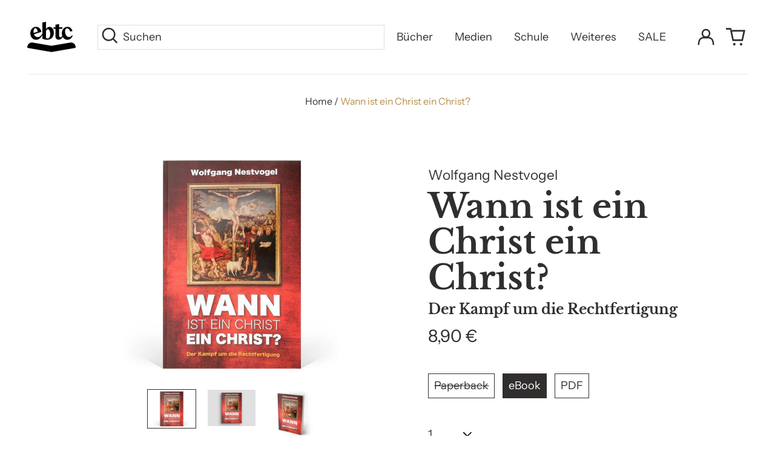

--- FILE ---
content_type: text/html; charset=utf-8
request_url: https://shop.ebtc.org/products/wann-ist-ein-christ-ein-christ?_pos=1&_sid=ff5ea44dd&_ss=r
body_size: 84933
content:
<!doctype html>
<html class="no-js supports-no-cookies" lang="de">
<head>
	<script id="pandectes-rules">   /* PANDECTES-GDPR: DO NOT MODIFY AUTO GENERATED CODE OF THIS SCRIPT */      window.PandectesSettings = {"store":{"id":23404469,"plan":"basic","theme":"EBTC Theme 2023-04","primaryLocale":"de","adminMode":false,"headless":false,"storefrontRootDomain":"","checkoutRootDomain":"","storefrontAccessToken":""},"tsPublished":1736159006,"declaration":{"showPurpose":false,"showProvider":false,"showDateGenerated":false},"language":{"languageMode":"Single","fallbackLanguage":"de","languageDetection":"browser","languagesSupported":[]},"texts":{"managed":{"headerText":{"de":"Wir respektieren deine Privatsphäre"},"consentText":{"de":"Diese Website verwendet Cookies, um Ihnen das beste Erlebnis zu bieten."},"dismissButtonText":{"de":"Okay"},"linkText":{"de":"Mehr erfahren"},"imprintText":{"de":"Impressum"},"preferencesButtonText":{"de":"Einstellungen"},"allowButtonText":{"de":"Annehmen"},"denyButtonText":{"de":"Ablehnen"},"leaveSiteButtonText":{"de":"Diese Seite verlassen"},"cookiePolicyText":{"de":"Cookie-Richtlinie"},"preferencesPopupTitleText":{"de":"Einwilligungseinstellungen verwalten"},"preferencesPopupIntroText":{"de":"Wir verwenden Cookies, um die Funktionalität der Website zu optimieren, die Leistung zu analysieren und Ihnen ein personalisiertes Erlebnis zu bieten. Einige Cookies sind für den ordnungsgemäßen Betrieb der Website unerlässlich. Diese Cookies können nicht deaktiviert werden. In diesem Fenster können Sie Ihre Präferenzen für Cookies verwalten."},"preferencesPopupCloseButtonText":{"de":"Schließen"},"preferencesPopupAcceptAllButtonText":{"de":"Alles Akzeptieren"},"preferencesPopupRejectAllButtonText":{"de":"Alles ablehnen"},"preferencesPopupSaveButtonText":{"de":"Auswahl speichern"},"accessSectionTitleText":{"de":"Datenübertragbarkeit"},"accessSectionParagraphText":{"de":"Sie haben das Recht, jederzeit auf Ihre Daten zuzugreifen."},"rectificationSectionTitleText":{"de":"Datenberichtigung"},"rectificationSectionParagraphText":{"de":"Sie haben das Recht, die Aktualisierung Ihrer Daten zu verlangen, wann immer Sie dies für angemessen halten."},"erasureSectionTitleText":{"de":"Recht auf Vergessenwerden"},"erasureSectionParagraphText":{"de":"Sie haben das Recht, die Löschung aller Ihrer Daten zu verlangen. Danach können Sie nicht mehr auf Ihr Konto zugreifen."},"declIntroText":{"de":"Wir verwenden Cookies, um die Funktionalität der Website zu optimieren, die Leistung zu analysieren und Ihnen ein personalisiertes Erlebnis zu bieten. Einige Cookies sind für den ordnungsgemäßen Betrieb der Website unerlässlich. Diese Cookies können nicht deaktiviert werden. In diesem Fenster können Sie Ihre Präferenzen für Cookies verwalten."}},"categories":{"strictlyNecessaryCookiesTitleText":{"de":"Unbedingt notwendige Cookies"},"functionalityCookiesTitleText":{"de":"Funktionale Cookies"},"performanceCookiesTitleText":{"de":"Leistungs-Cookies"},"targetingCookiesTitleText":{"de":"Targeting-Cookies"},"unclassifiedCookiesTitleText":{"de":"Nicht klassifizierte Cookies"},"strictlyNecessaryCookiesDescriptionText":{"de":"Diese Cookies sind unerlässlich, damit Sie sich auf der Website bewegen und ihre Funktionen nutzen können, z. B. den Zugriff auf sichere Bereiche der Website. Ohne diese Cookies kann die Website nicht richtig funktionieren."},"functionalityCookiesDescriptionText":{"de":"Diese Cookies ermöglichen es der Website, verbesserte Funktionalität und Personalisierung bereitzustellen. Sie können von uns oder von Drittanbietern gesetzt werden, deren Dienste wir auf unseren Seiten hinzugefügt haben. Wenn Sie diese Cookies nicht zulassen, funktionieren einige oder alle dieser Dienste möglicherweise nicht richtig."},"performanceCookiesDescriptionText":{"de":"Diese Cookies ermöglichen es uns, die Leistung unserer Website zu überwachen und zu verbessern. Sie ermöglichen es uns beispielsweise, Besuche zu zählen, Verkehrsquellen zu identifizieren und zu sehen, welche Teile der Website am beliebtesten sind."},"targetingCookiesDescriptionText":{"de":"Diese Cookies können von unseren Werbepartnern über unsere Website gesetzt werden. Sie können von diesen Unternehmen verwendet werden, um ein Profil Ihrer Interessen zu erstellen und Ihnen relevante Werbung auf anderen Websites anzuzeigen. Sie speichern keine direkten personenbezogenen Daten, sondern basieren auf der eindeutigen Identifizierung Ihres Browsers und Ihres Internetgeräts. Wenn Sie diese Cookies nicht zulassen, erleben Sie weniger zielgerichtete Werbung."},"unclassifiedCookiesDescriptionText":{"de":"Nicht klassifizierte Cookies sind Cookies, die wir gerade zusammen mit den Anbietern einzelner Cookies klassifizieren."}},"auto":{"declName":{"de":"Name"},"declPath":{"de":"Weg"},"declType":{"de":"Typ"},"declDomain":{"de":"Domain"},"declPurpose":{"de":"Zweck"},"declProvider":{"de":"Anbieter"},"declRetention":{"de":"Speicherdauer"},"declFirstParty":{"de":"Erstanbieter"},"declThirdParty":{"de":"Drittanbieter"},"declSeconds":{"de":"Sekunden"},"declMinutes":{"de":"Minuten"},"declHours":{"de":"Std."},"declDays":{"de":"Tage"},"declMonths":{"de":"Monate"},"declYears":{"de":"Jahre"},"declSession":{"de":"Sitzung"},"cookiesDetailsText":{"de":"Cookie-Details"},"preferencesPopupAlwaysAllowedText":{"de":"Immer erlaubt"},"submitButton":{"de":"einreichen"},"submittingButton":{"de":"Senden..."},"cancelButton":{"de":"Abbrechen"},"guestsSupportInfoText":{"de":"Bitte loggen Sie sich mit Ihrem Kundenkonto ein, um fortzufahren."},"guestsSupportEmailPlaceholder":{"de":"E-Mail-Addresse"},"guestsSupportEmailValidationError":{"de":"Email ist ungültig"},"guestsSupportEmailSuccessTitle":{"de":"Vielen Dank für die Anfrage"},"guestsSupportEmailFailureTitle":{"de":"Ein Problem ist aufgetreten"},"guestsSupportEmailSuccessMessage":{"de":"Wenn Sie als Kunde dieses Shops registriert sind, erhalten Sie in Kürze eine E-Mail mit Anweisungen zum weiteren Vorgehen."},"guestsSupportEmailFailureMessage":{"de":"Ihre Anfrage wurde nicht übermittelt. Bitte versuchen Sie es erneut und wenn das Problem weiterhin besteht, wenden Sie sich an den Shop-Inhaber, um Hilfe zu erhalten."},"confirmationSuccessTitle":{"de":"Ihre Anfrage wurde bestätigt"},"confirmationFailureTitle":{"de":"Ein Problem ist aufgetreten"},"confirmationSuccessMessage":{"de":"Wir werden uns in Kürze zu Ihrem Anliegen bei Ihnen melden."},"confirmationFailureMessage":{"de":"Ihre Anfrage wurde nicht bestätigt. Bitte versuchen Sie es erneut und wenn das Problem weiterhin besteht, wenden Sie sich an den Ladenbesitzer, um Hilfe zu erhalten"},"consentSectionTitleText":{"de":"Ihre Cookie-Einwilligung"},"consentSectionNoConsentText":{"de":"Sie haben der Cookie-Richtlinie dieser Website nicht zugestimmt."},"consentSectionConsentedText":{"de":"Sie haben der Cookie-Richtlinie dieser Website zugestimmt am"},"consentStatus":{"de":"Einwilligungspräferenz"},"consentDate":{"de":"Zustimmungsdatum"},"consentId":{"de":"Einwilligungs-ID"},"consentSectionChangeConsentActionText":{"de":"Einwilligungspräferenz ändern"},"accessSectionGDPRRequestsActionText":{"de":"Anfragen betroffener Personen"},"accessSectionAccountInfoActionText":{"de":"persönliche Daten"},"accessSectionOrdersRecordsActionText":{"de":"Aufträge"},"accessSectionDownloadReportActionText":{"de":"Alle Daten anfordern"},"rectificationCommentPlaceholder":{"de":"Beschreiben Sie, was Sie aktualisieren möchten"},"rectificationCommentValidationError":{"de":"Kommentar ist erforderlich"},"rectificationSectionEditAccountActionText":{"de":"Aktualisierung anfordern"},"erasureSectionRequestDeletionActionText":{"de":"Löschung personenbezogener Daten anfordern"}}},"library":{"previewMode":false,"fadeInTimeout":0,"defaultBlocked":7,"showLink":true,"showImprintLink":true,"showGoogleLink":false,"enabled":true,"cookie":{"name":"_pandectes_gdpr","expiryDays":365,"secure":true},"dismissOnScroll":false,"dismissOnWindowClick":false,"dismissOnTimeout":false,"palette":{"popup":{"background":"#EDEFF5","backgroundForCalculations":{"a":1,"b":245,"g":239,"r":237},"text":"#838391"},"button":{"background":"transparent","backgroundForCalculations":{"a":1,"b":255,"g":255,"r":255},"text":"#4B81E8","textForCalculation":{"a":1,"b":232,"g":129,"r":75},"border":"#4B81E8"}},"content":{"href":"https://shop.ebtc.org/pages/datenschutzerklarung","imprintHref":"https://shop.ebtc.org/pages/impressum","close":"&#10005;","target":"_blank","logo":"<img class=\"cc-banner-logo\" height=\"40\" width=\"40\" src=\"https://cdn.shopify.com/s/files/1/2340/4469/t/7/assets/pandectes-logo.png?v=1693566701\" alt=\"logo\" />"},"window":"<div role=\"dialog\" aria-live=\"polite\" aria-label=\"cookieconsent\" aria-describedby=\"cookieconsent:desc\" id=\"pandectes-banner\" class=\"cc-window-wrapper cc-bottom-left-wrapper\"><div class=\"pd-cookie-banner-window cc-window {{classes}}\"><!--googleoff: all-->{{children}}<!--googleon: all--></div></div>","compliance":{"opt-both":"<div class=\"cc-compliance cc-highlight\">{{deny}}{{allow}}</div>"},"type":"opt-both","layouts":{"basic":"{{logo}}{{messagelink}}{{compliance}}{{close}}"},"position":"bottom-left","theme":"wired","revokable":true,"animateRevokable":false,"revokableReset":false,"revokableLogoUrl":"https://cdn.shopify.com/s/files/1/2340/4469/t/7/assets/pandectes-reopen-logo.png?v=1693566701","revokablePlacement":"bottom-left","revokableMarginHorizontal":15,"revokableMarginVertical":15,"static":false,"autoAttach":true,"hasTransition":true,"blacklistPage":[""]},"geolocation":{"brOnly":false,"caOnly":false,"euOnly":false,"canadaOnly":false},"dsr":{"guestsSupport":false,"accessSectionDownloadReportAuto":false},"banner":{"resetTs":1668694402,"extraCss":"        .cc-banner-logo {max-width: 24em!important;}    @media(min-width: 768px) {.cc-window.cc-floating{max-width: 24em!important;width: 24em!important;}}    .cc-message, .pd-cookie-banner-window .cc-header, .cc-logo {text-align: left}    .cc-window-wrapper{z-index: 2147483647;}    .cc-window{z-index: 2147483647;font-family: inherit;}    .pd-cookie-banner-window .cc-header{font-family: inherit;}    .pd-cp-ui{font-family: inherit; background-color: #EDEFF5;color:#838391;}    button.pd-cp-btn, a.pd-cp-btn{}    input + .pd-cp-preferences-slider{background-color: rgba(131, 131, 145, 0.3)}    .pd-cp-scrolling-section::-webkit-scrollbar{background-color: rgba(131, 131, 145, 0.3)}    input:checked + .pd-cp-preferences-slider{background-color: rgba(131, 131, 145, 1)}    .pd-cp-scrolling-section::-webkit-scrollbar-thumb {background-color: rgba(131, 131, 145, 1)}    .pd-cp-ui-close{color:#838391;}    .pd-cp-preferences-slider:before{background-color: #EDEFF5}    .pd-cp-title:before {border-color: #838391!important}    .pd-cp-preferences-slider{background-color:#838391}    .pd-cp-toggle{color:#838391!important}    @media(max-width:699px) {.pd-cp-ui-close-top svg {fill: #838391}}    .pd-cp-toggle:hover,.pd-cp-toggle:visited,.pd-cp-toggle:active{color:#838391!important}    .pd-cookie-banner-window {box-shadow: 0 0 18px rgb(0 0 0 / 20%);}  ","customJavascript":null,"showPoweredBy":false,"hybridStrict":false,"cookiesBlockedByDefault":"7","isActive":true,"implicitSavePreferences":false,"cookieIcon":false,"blockBots":false,"showCookiesDetails":true,"hasTransition":true,"blockingPage":false,"showOnlyLandingPage":false,"leaveSiteUrl":"https://www.google.com","linkRespectStoreLang":false},"cookies":{"0":[{"name":"keep_alive","type":"http","domain":"shop.ebtc.org","path":"/","provider":"Shopify","firstParty":true,"retention":"30 minute(s)","expires":30,"unit":"declMinutes","purpose":{"de":"Wird im Zusammenhang mit der Käuferlokalisierung verwendet."}},{"name":"localization","type":"http","domain":"shop.ebtc.org","path":"/","provider":"Shopify","firstParty":true,"retention":"1 year(s)","expires":1,"unit":"declYears","purpose":{"de":"Lokalisierung von Shopify-Shops"}},{"name":"cart_currency","type":"http","domain":"shop.ebtc.org","path":"/","provider":"Shopify","firstParty":true,"retention":"14 day(s)","expires":14,"unit":"declDays","purpose":{"de":"Das Cookie ist für die sichere Checkout- und Zahlungsfunktion auf der Website erforderlich. Diese Funktion wird von shopify.com bereitgestellt."}},{"name":"_secure_session_id","type":"http","domain":"shop.ebtc.org","path":"/","provider":"Shopify","firstParty":true,"retention":"24 hour(s)","expires":24,"unit":"declHours","purpose":{"de":"Wird in Verbindung mit der Navigation durch eine Storefront verwendet."}},{"name":"_tracking_consent","type":"http","domain":".ebtc.org","path":"/","provider":"Shopify","firstParty":false,"retention":"1 year(s)","expires":1,"unit":"declYears","purpose":{"de":"Tracking-Einstellungen."}},{"name":"shopify_pay_redirect","type":"http","domain":"shop.ebtc.org","path":"/","provider":"Shopify","firstParty":true,"retention":"60 minute(s)","expires":60,"unit":"declMinutes","purpose":{"de":"Das Cookie ist für die sichere Checkout- und Zahlungsfunktion auf der Website erforderlich. Diese Funktion wird von shopify.com bereitgestellt."}},{"name":"cart_sig","type":"http","domain":"shop.ebtc.org","path":"/","provider":"Shopify","firstParty":true,"retention":"14 day(s)","expires":14,"unit":"declDays","purpose":{"de":"Shopify-Analysen."}},{"name":"secure_customer_sig","type":"http","domain":"shop.ebtc.org","path":"/","provider":"Shopify","firstParty":true,"retention":"1 year(s)","expires":1,"unit":"declYears","purpose":{"de":"Wird im Zusammenhang mit dem Kundenlogin verwendet."}}],"1":[{"name":"_orig_referrer","type":"http","domain":".ebtc.org","path":"/","provider":"Shopify","firstParty":false,"retention":"14 day(s)","expires":14,"unit":"declDays","purpose":{"de":"Verfolgt Zielseiten."}},{"name":"_landing_page","type":"http","domain":".ebtc.org","path":"/","provider":"Shopify","firstParty":false,"retention":"14 day(s)","expires":14,"unit":"declDays","purpose":{"de":"Verfolgt Zielseiten."}},{"name":"_y","type":"http","domain":".ebtc.org","path":"/","provider":"Shopify","firstParty":false,"retention":"1 year(s)","expires":1,"unit":"declYears","purpose":{"de":"Shopify-Analysen."}},{"name":"_shopify_y","type":"http","domain":".ebtc.org","path":"/","provider":"Shopify","firstParty":false,"retention":"1 year(s)","expires":1,"unit":"declYears","purpose":{"de":"Shopify-Analysen."}},{"name":"_shopify_sa_t","type":"http","domain":".ebtc.org","path":"/","provider":"Shopify","firstParty":false,"retention":"30 minute(s)","expires":30,"unit":"declMinutes","purpose":{"de":"Shopify-Analysen in Bezug auf Marketing und Empfehlungen."}},{"name":"_shopify_sa_p","type":"http","domain":".ebtc.org","path":"/","provider":"Shopify","firstParty":false,"retention":"30 minute(s)","expires":30,"unit":"declMinutes","purpose":{"de":"Shopify-Analysen in Bezug auf Marketing und Empfehlungen."}},{"name":"_s","type":"http","domain":".ebtc.org","path":"/","provider":"Shopify","firstParty":false,"retention":"30 minute(s)","expires":30,"unit":"declMinutes","purpose":{"de":"Shopify-Analysen."}},{"name":"_shopify_s","type":"http","domain":".ebtc.org","path":"/","provider":"Shopify","firstParty":false,"retention":"30 minute(s)","expires":30,"unit":"declMinutes","purpose":{"de":"Shopify-Analysen."}}],"2":[{"name":"_gat","type":"http","domain":".ebtc.org","path":"/","provider":"Google","firstParty":false,"retention":"44 second(s)","expires":44,"unit":"declSeconds","purpose":{"de":"Cookie wird von Google Analytics platziert, um Anfragen von Bots zu filtern."}},{"name":"_ga","type":"http","domain":".ebtc.org","path":"/","provider":"Google","firstParty":false,"retention":"1 year(s)","expires":1,"unit":"declYears","purpose":{"de":"Cookie wird von Google Analytics mit unbekannter Funktionalität gesetzt"}},{"name":"_gid","type":"http","domain":".ebtc.org","path":"/","provider":"Google","firstParty":false,"retention":"24 hour(s)","expires":24,"unit":"declHours","purpose":{"de":"Cookie wird von Google Analytics platziert, um Seitenaufrufe zu zählen und zu verfolgen."}}],"4":[{"name":"_gcl_au","type":"http","domain":".ebtc.org","path":"/","provider":"Google","firstParty":false,"retention":"90 day(s)","expires":90,"unit":"declDays","purpose":{"de":"Cookie wird von Google Tag Manager platziert, um Conversions zu verfolgen."}},{"name":"IDE","type":"http","domain":".doubleclick.net","path":"/","provider":"Google","firstParty":false,"retention":"1 year(s)","expires":1,"unit":"declYears","purpose":{"de":"Um die Aktionen der Besucher zu messen, nachdem sie sich durch eine Anzeige geklickt haben. Verfällt nach 1 Jahr."}},{"name":"test_cookie","type":"http","domain":".doubleclick.net","path":"/","provider":"Google","firstParty":false,"retention":"15 minute(s)","expires":15,"unit":"declMinutes","purpose":{"de":"Um die Aktionen der Besucher zu messen, nachdem sie sich durch eine Anzeige geklickt haben. Verfällt nach jedem Besuch."}},{"name":"_fbp","type":"http","domain":".ebtc.org","path":"/","provider":"Facebook","firstParty":false,"retention":"90 day(s)","expires":90,"unit":"declDays","purpose":{"de":"Cookie wird von Facebook platziert, um Besuche auf Websites zu verfolgen."}}],"8":[{"name":"_hjSessionUser_2710136","type":"http","domain":".ebtc.org","path":"/","provider":"Unknown","firstParty":false,"retention":"1 year(s)","expires":1,"unit":"declYears","purpose":{"de":""}},{"name":"_hjAbsoluteSessionInProgress","type":"http","domain":".ebtc.org","path":"/","provider":"Unknown","firstParty":false,"retention":"30 minute(s)","expires":30,"unit":"declMinutes","purpose":{"de":""}},{"name":"_hjFirstSeen","type":"http","domain":".ebtc.org","path":"/","provider":"Unknown","firstParty":false,"retention":"30 minute(s)","expires":30,"unit":"declMinutes","purpose":{"de":""}},{"name":"_hjSession_2710136","type":"http","domain":".ebtc.org","path":"/","provider":"Unknown","firstParty":false,"retention":"30 minute(s)","expires":30,"unit":"declMinutes","purpose":{"de":""}},{"name":"_hjIncludedInSessionSample","type":"http","domain":"shop.ebtc.org","path":"/","provider":"Unknown","firstParty":true,"retention":"2 minute(s)","expires":2,"unit":"declMinutes","purpose":{"de":""}},{"name":"crisp-client%2Fsession%2F6d5d4d28-60bc-425a-a641-e7c7945f9cb3","type":"http","domain":".ebtc.org","path":"/","provider":"Unknown","firstParty":false,"retention":"183 day(s)","expires":183,"unit":"declDays","purpose":{"de":""}}]},"blocker":{"isActive":false,"googleConsentMode":{"id":"","analyticsId":"","adwordsId":"","isActive":false,"adStorageCategory":4,"analyticsStorageCategory":2,"personalizationStorageCategory":1,"functionalityStorageCategory":1,"customEvent":true,"securityStorageCategory":0,"redactData":true,"urlPassthrough":false},"facebookPixel":{"id":"","isActive":false,"ldu":false},"microsoft":{},"rakuten":{"isActive":false,"cmp":false,"ccpa":false},"defaultBlocked":7,"patterns":{"whiteList":[],"blackList":{"1":[],"2":[],"4":[],"8":[]},"iframesWhiteList":[],"iframesBlackList":{"1":[],"2":[],"4":[],"8":[]},"beaconsWhiteList":[],"beaconsBlackList":{"1":[],"2":[],"4":[],"8":[]}}}}      !function(){"use strict";window.PandectesRules=window.PandectesRules||{},window.PandectesRules.manualBlacklist={1:[],2:[],4:[]},window.PandectesRules.blacklistedIFrames={1:[],2:[],4:[]},window.PandectesRules.blacklistedCss={1:[],2:[],4:[]},window.PandectesRules.blacklistedBeacons={1:[],2:[],4:[]};var e="javascript/blocked";function t(e){return new RegExp(e.replace(/[/\\.+?$()]/g,"\\$&").replace("*","(.*)"))}var n=function(e){var t=arguments.length>1&&void 0!==arguments[1]?arguments[1]:"log";new URLSearchParams(window.location.search).get("log")&&console[t]("PandectesRules: ".concat(e))};function a(e){var t=document.createElement("script");t.async=!0,t.src=e,document.head.appendChild(t)}function r(e,t){var n=Object.keys(e);if(Object.getOwnPropertySymbols){var a=Object.getOwnPropertySymbols(e);t&&(a=a.filter((function(t){return Object.getOwnPropertyDescriptor(e,t).enumerable}))),n.push.apply(n,a)}return n}function o(e){for(var t=1;t<arguments.length;t++){var n=null!=arguments[t]?arguments[t]:{};t%2?r(Object(n),!0).forEach((function(t){s(e,t,n[t])})):Object.getOwnPropertyDescriptors?Object.defineProperties(e,Object.getOwnPropertyDescriptors(n)):r(Object(n)).forEach((function(t){Object.defineProperty(e,t,Object.getOwnPropertyDescriptor(n,t))}))}return e}function i(e){var t=function(e,t){if("object"!=typeof e||!e)return e;var n=e[Symbol.toPrimitive];if(void 0!==n){var a=n.call(e,t||"default");if("object"!=typeof a)return a;throw new TypeError("@@toPrimitive must return a primitive value.")}return("string"===t?String:Number)(e)}(e,"string");return"symbol"==typeof t?t:t+""}function s(e,t,n){return(t=i(t))in e?Object.defineProperty(e,t,{value:n,enumerable:!0,configurable:!0,writable:!0}):e[t]=n,e}function c(e,t){return function(e){if(Array.isArray(e))return e}(e)||function(e,t){var n=null==e?null:"undefined"!=typeof Symbol&&e[Symbol.iterator]||e["@@iterator"];if(null!=n){var a,r,o,i,s=[],c=!0,l=!1;try{if(o=(n=n.call(e)).next,0===t){if(Object(n)!==n)return;c=!1}else for(;!(c=(a=o.call(n)).done)&&(s.push(a.value),s.length!==t);c=!0);}catch(e){l=!0,r=e}finally{try{if(!c&&null!=n.return&&(i=n.return(),Object(i)!==i))return}finally{if(l)throw r}}return s}}(e,t)||d(e,t)||function(){throw new TypeError("Invalid attempt to destructure non-iterable instance.\nIn order to be iterable, non-array objects must have a [Symbol.iterator]() method.")}()}function l(e){return function(e){if(Array.isArray(e))return u(e)}(e)||function(e){if("undefined"!=typeof Symbol&&null!=e[Symbol.iterator]||null!=e["@@iterator"])return Array.from(e)}(e)||d(e)||function(){throw new TypeError("Invalid attempt to spread non-iterable instance.\nIn order to be iterable, non-array objects must have a [Symbol.iterator]() method.")}()}function d(e,t){if(e){if("string"==typeof e)return u(e,t);var n=Object.prototype.toString.call(e).slice(8,-1);return"Object"===n&&e.constructor&&(n=e.constructor.name),"Map"===n||"Set"===n?Array.from(e):"Arguments"===n||/^(?:Ui|I)nt(?:8|16|32)(?:Clamped)?Array$/.test(n)?u(e,t):void 0}}function u(e,t){(null==t||t>e.length)&&(t=e.length);for(var n=0,a=new Array(t);n<t;n++)a[n]=e[n];return a}var f=window.PandectesRulesSettings||window.PandectesSettings,g=!(void 0===window.dataLayer||!Array.isArray(window.dataLayer)||!window.dataLayer.some((function(e){return"pandectes_full_scan"===e.event}))),p=function(){var e,t=arguments.length>0&&void 0!==arguments[0]?arguments[0]:"_pandectes_gdpr",n=("; "+document.cookie).split("; "+t+"=");if(n.length<2)e={};else{var a=n.pop().split(";");e=window.atob(a.shift())}var r=function(e){try{return JSON.parse(e)}catch(e){return!1}}(e);return!1!==r?r:e}(),h=f.banner.isActive,y=f.blocker,v=y.defaultBlocked,w=y.patterns,m=p&&null!==p.preferences&&void 0!==p.preferences?p.preferences:null,b=g?0:h?null===m?v:m:0,k={1:!(1&b),2:!(2&b),4:!(4&b)},_=w.blackList,S=w.whiteList,L=w.iframesBlackList,C=w.iframesWhiteList,P=w.beaconsBlackList,A=w.beaconsWhiteList,O={blackList:[],whiteList:[],iframesBlackList:{1:[],2:[],4:[],8:[]},iframesWhiteList:[],beaconsBlackList:{1:[],2:[],4:[],8:[]},beaconsWhiteList:[]};[1,2,4].map((function(e){var n;k[e]||((n=O.blackList).push.apply(n,l(_[e].length?_[e].map(t):[])),O.iframesBlackList[e]=L[e].length?L[e].map(t):[],O.beaconsBlackList[e]=P[e].length?P[e].map(t):[])})),O.whiteList=S.length?S.map(t):[],O.iframesWhiteList=C.length?C.map(t):[],O.beaconsWhiteList=A.length?A.map(t):[];var E={scripts:[],iframes:{1:[],2:[],4:[]},beacons:{1:[],2:[],4:[]},css:{1:[],2:[],4:[]}},I=function(t,n){return t&&(!n||n!==e)&&(!O.blackList||O.blackList.some((function(e){return e.test(t)})))&&(!O.whiteList||O.whiteList.every((function(e){return!e.test(t)})))},B=function(e,t){var n=O.iframesBlackList[t],a=O.iframesWhiteList;return e&&(!n||n.some((function(t){return t.test(e)})))&&(!a||a.every((function(t){return!t.test(e)})))},j=function(e,t){var n=O.beaconsBlackList[t],a=O.beaconsWhiteList;return e&&(!n||n.some((function(t){return t.test(e)})))&&(!a||a.every((function(t){return!t.test(e)})))},T=new MutationObserver((function(e){for(var t=0;t<e.length;t++)for(var n=e[t].addedNodes,a=0;a<n.length;a++){var r=n[a],o=r.dataset&&r.dataset.cookiecategory;if(1===r.nodeType&&"LINK"===r.tagName){var i=r.dataset&&r.dataset.href;if(i&&o)switch(o){case"functionality":case"C0001":E.css[1].push(i);break;case"performance":case"C0002":E.css[2].push(i);break;case"targeting":case"C0003":E.css[4].push(i)}}}})),R=new MutationObserver((function(t){for(var a=0;a<t.length;a++)for(var r=t[a].addedNodes,o=function(){var t=r[i],a=t.src||t.dataset&&t.dataset.src,o=t.dataset&&t.dataset.cookiecategory;if(1===t.nodeType&&"IFRAME"===t.tagName){if(a){var s=!1;B(a,1)||"functionality"===o||"C0001"===o?(s=!0,E.iframes[1].push(a)):B(a,2)||"performance"===o||"C0002"===o?(s=!0,E.iframes[2].push(a)):(B(a,4)||"targeting"===o||"C0003"===o)&&(s=!0,E.iframes[4].push(a)),s&&(t.removeAttribute("src"),t.setAttribute("data-src",a))}}else if(1===t.nodeType&&"IMG"===t.tagName){if(a){var c=!1;j(a,1)?(c=!0,E.beacons[1].push(a)):j(a,2)?(c=!0,E.beacons[2].push(a)):j(a,4)&&(c=!0,E.beacons[4].push(a)),c&&(t.removeAttribute("src"),t.setAttribute("data-src",a))}}else if(1===t.nodeType&&"SCRIPT"===t.tagName){var l=t.type,d=!1;if(I(a,l)?(n("rule blocked: ".concat(a)),d=!0):a&&o?n("manually blocked @ ".concat(o,": ").concat(a)):o&&n("manually blocked @ ".concat(o,": inline code")),d){E.scripts.push([t,l]),t.type=e;t.addEventListener("beforescriptexecute",(function n(a){t.getAttribute("type")===e&&a.preventDefault(),t.removeEventListener("beforescriptexecute",n)})),t.parentElement&&t.parentElement.removeChild(t)}}},i=0;i<r.length;i++)o()})),D=document.createElement,x={src:Object.getOwnPropertyDescriptor(HTMLScriptElement.prototype,"src"),type:Object.getOwnPropertyDescriptor(HTMLScriptElement.prototype,"type")};window.PandectesRules.unblockCss=function(e){var t=E.css[e]||[];t.length&&n("Unblocking CSS for ".concat(e)),t.forEach((function(e){var t=document.querySelector('link[data-href^="'.concat(e,'"]'));t.removeAttribute("data-href"),t.href=e})),E.css[e]=[]},window.PandectesRules.unblockIFrames=function(e){var t=E.iframes[e]||[];t.length&&n("Unblocking IFrames for ".concat(e)),O.iframesBlackList[e]=[],t.forEach((function(e){var t=document.querySelector('iframe[data-src^="'.concat(e,'"]'));t.removeAttribute("data-src"),t.src=e})),E.iframes[e]=[]},window.PandectesRules.unblockBeacons=function(e){var t=E.beacons[e]||[];t.length&&n("Unblocking Beacons for ".concat(e)),O.beaconsBlackList[e]=[],t.forEach((function(e){var t=document.querySelector('img[data-src^="'.concat(e,'"]'));t.removeAttribute("data-src"),t.src=e})),E.beacons[e]=[]},window.PandectesRules.unblockInlineScripts=function(e){var t=1===e?"functionality":2===e?"performance":"targeting",a=document.querySelectorAll('script[type="javascript/blocked"][data-cookiecategory="'.concat(t,'"]'));n("unblockInlineScripts: ".concat(a.length," in ").concat(t)),a.forEach((function(e){var t=document.createElement("script");t.type="text/javascript",e.hasAttribute("src")?t.src=e.getAttribute("src"):t.textContent=e.textContent,document.head.appendChild(t),e.parentNode.removeChild(e)}))},window.PandectesRules.unblockInlineCss=function(e){var t=1===e?"functionality":2===e?"performance":"targeting",a=document.querySelectorAll('link[data-cookiecategory="'.concat(t,'"]'));n("unblockInlineCss: ".concat(a.length," in ").concat(t)),a.forEach((function(e){e.href=e.getAttribute("data-href")}))},window.PandectesRules.unblock=function(e){e.length<1?(O.blackList=[],O.whiteList=[],O.iframesBlackList=[],O.iframesWhiteList=[]):(O.blackList&&(O.blackList=O.blackList.filter((function(t){return e.every((function(e){return"string"==typeof e?!t.test(e):e instanceof RegExp?t.toString()!==e.toString():void 0}))}))),O.whiteList&&(O.whiteList=[].concat(l(O.whiteList),l(e.map((function(e){if("string"==typeof e){var n=".*"+t(e)+".*";if(O.whiteList.every((function(e){return e.toString()!==n.toString()})))return new RegExp(n)}else if(e instanceof RegExp&&O.whiteList.every((function(t){return t.toString()!==e.toString()})))return e;return null})).filter(Boolean)))));var a=0;l(E.scripts).forEach((function(e,t){var n=c(e,2),r=n[0],o=n[1];if(function(e){var t=e.getAttribute("src");return O.blackList&&O.blackList.every((function(e){return!e.test(t)}))||O.whiteList&&O.whiteList.some((function(e){return e.test(t)}))}(r)){for(var i=document.createElement("script"),s=0;s<r.attributes.length;s++){var l=r.attributes[s];"src"!==l.name&&"type"!==l.name&&i.setAttribute(l.name,r.attributes[s].value)}i.setAttribute("src",r.src),i.setAttribute("type",o||"application/javascript"),document.head.appendChild(i),E.scripts.splice(t-a,1),a++}})),0==O.blackList.length&&0===O.iframesBlackList[1].length&&0===O.iframesBlackList[2].length&&0===O.iframesBlackList[4].length&&0===O.beaconsBlackList[1].length&&0===O.beaconsBlackList[2].length&&0===O.beaconsBlackList[4].length&&(n("Disconnecting observers"),R.disconnect(),T.disconnect())};var N=f.store,U=N.adminMode,z=N.headless,M=N.storefrontRootDomain,q=N.checkoutRootDomain,F=N.storefrontAccessToken,W=f.banner.isActive,H=f.blocker.defaultBlocked;W&&function(e){if(window.Shopify&&window.Shopify.customerPrivacy)e();else{var t=null;window.Shopify&&window.Shopify.loadFeatures&&window.Shopify.trackingConsent?e():t=setInterval((function(){window.Shopify&&window.Shopify.loadFeatures&&(clearInterval(t),window.Shopify.loadFeatures([{name:"consent-tracking-api",version:"0.1"}],(function(t){t?n("Shopify.customerPrivacy API - failed to load"):(n("shouldShowBanner() -> ".concat(window.Shopify.trackingConsent.shouldShowBanner()," | saleOfDataRegion() -> ").concat(window.Shopify.trackingConsent.saleOfDataRegion())),e())})))}),10)}}((function(){!function(){var e=window.Shopify.trackingConsent;if(!1!==e.shouldShowBanner()||null!==m||7!==H)try{var t=U&&!(window.Shopify&&window.Shopify.AdminBarInjector),a={preferences:!(1&b)||g||t,analytics:!(2&b)||g||t,marketing:!(4&b)||g||t};z&&(a.headlessStorefront=!0,a.storefrontRootDomain=null!=M&&M.length?M:window.location.hostname,a.checkoutRootDomain=null!=q&&q.length?q:"checkout.".concat(window.location.hostname),a.storefrontAccessToken=null!=F&&F.length?F:""),e.firstPartyMarketingAllowed()===a.marketing&&e.analyticsProcessingAllowed()===a.analytics&&e.preferencesProcessingAllowed()===a.preferences||e.setTrackingConsent(a,(function(e){e&&e.error?n("Shopify.customerPrivacy API - failed to setTrackingConsent"):n("setTrackingConsent(".concat(JSON.stringify(a),")"))}))}catch(e){n("Shopify.customerPrivacy API - exception")}}(),function(){if(z){var e=window.Shopify.trackingConsent,t=e.currentVisitorConsent();if(navigator.globalPrivacyControl&&""===t.sale_of_data){var a={sale_of_data:!1,headlessStorefront:!0};a.storefrontRootDomain=null!=M&&M.length?M:window.location.hostname,a.checkoutRootDomain=null!=q&&q.length?q:"checkout.".concat(window.location.hostname),a.storefrontAccessToken=null!=F&&F.length?F:"",e.setTrackingConsent(a,(function(e){e&&e.error?n("Shopify.customerPrivacy API - failed to setTrackingConsent({".concat(JSON.stringify(a),")")):n("setTrackingConsent(".concat(JSON.stringify(a),")"))}))}}}()}));var G=["AT","BE","BG","HR","CY","CZ","DK","EE","FI","FR","DE","GR","HU","IE","IT","LV","LT","LU","MT","NL","PL","PT","RO","SK","SI","ES","SE","GB","LI","NO","IS"],J=f.banner,V=J.isActive,K=J.hybridStrict,$=f.geolocation,Y=$.caOnly,Z=void 0!==Y&&Y,Q=$.euOnly,X=void 0!==Q&&Q,ee=$.brOnly,te=void 0!==ee&&ee,ne=$.jpOnly,ae=void 0!==ne&&ne,re=$.thOnly,oe=void 0!==re&&re,ie=$.chOnly,se=void 0!==ie&&ie,ce=$.zaOnly,le=void 0!==ce&&ce,de=$.canadaOnly,ue=void 0!==de&&de,fe=$.globalVisibility,ge=void 0===fe||fe,pe=f.blocker,he=pe.defaultBlocked,ye=void 0===he?7:he,ve=pe.googleConsentMode,we=ve.isActive,me=ve.customEvent,be=ve.id,ke=void 0===be?"":be,_e=ve.analyticsId,Se=void 0===_e?"":_e,Le=ve.adwordsId,Ce=void 0===Le?"":Le,Pe=ve.redactData,Ae=ve.urlPassthrough,Oe=ve.adStorageCategory,Ee=ve.analyticsStorageCategory,Ie=ve.functionalityStorageCategory,Be=ve.personalizationStorageCategory,je=ve.securityStorageCategory,Te=ve.dataLayerProperty,Re=void 0===Te?"dataLayer":Te,De=ve.waitForUpdate,xe=void 0===De?0:De,Ne=ve.useNativeChannel,Ue=void 0!==Ne&&Ne;function ze(){window[Re].push(arguments)}window[Re]=window[Re]||[];var Me,qe,Fe={hasInitialized:!1,useNativeChannel:!1,ads_data_redaction:!1,url_passthrough:!1,data_layer_property:"dataLayer",storage:{ad_storage:"granted",ad_user_data:"granted",ad_personalization:"granted",analytics_storage:"granted",functionality_storage:"granted",personalization_storage:"granted",security_storage:"granted"}};if(V&&we){var We=ye&Oe?"denied":"granted",He=ye&Ee?"denied":"granted",Ge=ye&Ie?"denied":"granted",Je=ye&Be?"denied":"granted",Ve=ye&je?"denied":"granted";Fe.hasInitialized=!0,Fe.useNativeChannel=Ue,Fe.url_passthrough=Ae,Fe.ads_data_redaction="denied"===We&&Pe,Fe.storage.ad_storage=We,Fe.storage.ad_user_data=We,Fe.storage.ad_personalization=We,Fe.storage.analytics_storage=He,Fe.storage.functionality_storage=Ge,Fe.storage.personalization_storage=Je,Fe.storage.security_storage=Ve,Fe.data_layer_property=Re||"dataLayer",Fe.ads_data_redaction&&ze("set","ads_data_redaction",Fe.ads_data_redaction),Fe.url_passthrough&&ze("set","url_passthrough",Fe.url_passthrough),function(){!1===Ue?console.log("Pandectes: Google Consent Mode (av2)"):console.log("Pandectes: Google Consent Mode (av2nc)");var e=b!==ye?{wait_for_update:xe||500}:xe?{wait_for_update:xe}:{};ge&&!K?ze("consent","default",o(o({},Fe.storage),e)):(ze("consent","default",o(o(o({},Fe.storage),e),{},{region:[].concat(l(X||K?G:[]),l(Z&&!K?["US-CA","US-VA","US-CT","US-UT","US-CO"]:[]),l(te&&!K?["BR"]:[]),l(ae&&!K?["JP"]:[]),l(ue&&!K?["CA"]:[]),l(oe&&!K?["TH"]:[]),l(se&&!K?["CH"]:[]),l(le&&!K?["ZA"]:[]))})),ze("consent","default",{ad_storage:"granted",ad_user_data:"granted",ad_personalization:"granted",analytics_storage:"granted",functionality_storage:"granted",personalization_storage:"granted",security_storage:"granted"}));if(null!==m){var t=b&Oe?"denied":"granted",n=b&Ee?"denied":"granted",r=b&Ie?"denied":"granted",i=b&Be?"denied":"granted",s=b&je?"denied":"granted";Fe.storage.ad_storage=t,Fe.storage.ad_user_data=t,Fe.storage.ad_personalization=t,Fe.storage.analytics_storage=n,Fe.storage.functionality_storage=r,Fe.storage.personalization_storage=i,Fe.storage.security_storage=s,ze("consent","update",Fe.storage)}(ke.length||Se.length||Ce.length)&&(window[Fe.data_layer_property].push({"pandectes.start":(new Date).getTime(),event:"pandectes-rules.min.js"}),(Se.length||Ce.length)&&ze("js",new Date));var c="https://www.googletagmanager.com";if(ke.length){var d=ke.split(",");window[Fe.data_layer_property].push({"gtm.start":(new Date).getTime(),event:"gtm.js"});for(var u=0;u<d.length;u++){var f="dataLayer"!==Fe.data_layer_property?"&l=".concat(Fe.data_layer_property):"";a("".concat(c,"/gtm.js?id=").concat(d[u].trim()).concat(f))}}if(Se.length)for(var g=Se.split(","),p=0;p<g.length;p++){var h=g[p].trim();h.length&&(a("".concat(c,"/gtag/js?id=").concat(h)),ze("config",h,{send_page_view:!1}))}if(Ce.length)for(var y=Ce.split(","),v=0;v<y.length;v++){var w=y[v].trim();w.length&&(a("".concat(c,"/gtag/js?id=").concat(w)),ze("config",w,{allow_enhanced_conversions:!0}))}}()}V&&me&&(qe={event:"Pandectes_Consent_Update",pandectes_status:7===(Me=b)?"deny":0===Me?"allow":"mixed",pandectes_categories:{C0000:"allow",C0001:k[1]?"allow":"deny",C0002:k[2]?"allow":"deny",C0003:k[4]?"allow":"deny"}},window[Re].push(qe),null!==m&&function(e){if(window.Shopify&&window.Shopify.analytics)e();else{var t=null;window.Shopify&&window.Shopify.analytics?e():t=setInterval((function(){window.Shopify&&window.Shopify.analytics&&(clearInterval(t),e())}),10)}}((function(){console.log("publishing Web Pixels API custom event"),window.Shopify.analytics.publish("Pandectes_Consent_Update",qe)})));var Ke=f.blocker,$e=Ke.klaviyoIsActive,Ye=Ke.googleConsentMode.adStorageCategory;$e&&window.addEventListener("PandectesEvent_OnConsent",(function(e){var t=e.detail.preferences;if(null!=t){var n=t&Ye?"denied":"granted";void 0!==window.klaviyo&&window.klaviyo.isIdentified()&&window.klaviyo.push(["identify",{ad_personalization:n,ad_user_data:n}])}})),f.banner.revokableTrigger&&window.addEventListener("PandectesEvent_OnInitialize",(function(){document.querySelectorAll('[href*="#reopenBanner"]').forEach((function(e){e.onclick=function(e){e.preventDefault(),window.Pandectes.fn.revokeConsent()}}))}));var Ze=f.banner.isActive,Qe=f.blocker,Xe=Qe.defaultBlocked,et=void 0===Xe?7:Xe,tt=Qe.microsoft,nt=tt.isActive,at=tt.uetTags,rt=tt.dataLayerProperty,ot=void 0===rt?"uetq":rt,it={hasInitialized:!1,data_layer_property:"uetq",storage:{ad_storage:"granted"}};if(window[ot]=window[ot]||[],nt&&ft("_uetmsdns","1",365),Ze&&nt){var st=4&et?"denied":"granted";if(it.hasInitialized=!0,it.storage.ad_storage=st,window[ot].push("consent","default",it.storage),"granted"==st&&(ft("_uetmsdns","0",365),console.log("setting cookie")),null!==m){var ct=4&b?"denied":"granted";it.storage.ad_storage=ct,window[ot].push("consent","update",it.storage),"granted"===ct&&ft("_uetmsdns","0",365)}if(at.length)for(var lt=at.split(","),dt=0;dt<lt.length;dt++)lt[dt].trim().length&&ut(lt[dt])}function ut(e){var t=document.createElement("script");t.type="text/javascript",t.src="//bat.bing.com/bat.js",t.onload=function(){var t={ti:e};t.q=window.uetq,window.uetq=new UET(t),window.uetq.push("consent","default",{ad_storage:"denied"}),window[ot].push("pageLoad")},document.head.appendChild(t)}function ft(e,t,n){var a=new Date;a.setTime(a.getTime()+24*n*60*60*1e3);var r="expires="+a.toUTCString();document.cookie="".concat(e,"=").concat(t,"; ").concat(r,"; path=/; secure; samesite=strict")}window.PandectesRules.gcm=Fe;var gt=f.banner.isActive,pt=f.blocker.isActive;n("Prefs: ".concat(b," | Banner: ").concat(gt?"on":"off"," | Blocker: ").concat(pt?"on":"off"));var ht=null===m&&/\/checkouts\//.test(window.location.pathname);0!==b&&!1===g&&pt&&!ht&&(n("Blocker will execute"),document.createElement=function(){for(var t=arguments.length,n=new Array(t),a=0;a<t;a++)n[a]=arguments[a];if("script"!==n[0].toLowerCase())return D.bind?D.bind(document).apply(void 0,n):D;var r=D.bind(document).apply(void 0,n);try{Object.defineProperties(r,{src:o(o({},x.src),{},{set:function(t){I(t,r.type)&&x.type.set.call(this,e),x.src.set.call(this,t)}}),type:o(o({},x.type),{},{get:function(){var t=x.type.get.call(this);return t===e||I(this.src,t)?null:t},set:function(t){var n=I(r.src,r.type)?e:t;x.type.set.call(this,n)}})}),r.setAttribute=function(t,n){if("type"===t){var a=I(r.src,r.type)?e:n;x.type.set.call(r,a)}else"src"===t?(I(n,r.type)&&x.type.set.call(r,e),x.src.set.call(r,n)):HTMLScriptElement.prototype.setAttribute.call(r,t,n)}}catch(e){console.warn("Yett: unable to prevent script execution for script src ",r.src,".\n",'A likely cause would be because you are using a third-party browser extension that monkey patches the "document.createElement" function.')}return r},R.observe(document.documentElement,{childList:!0,subtree:!0}),T.observe(document.documentElement,{childList:!0,subtree:!0}))}();
</script>
	
	
	
  <meta charset="utf-8">
  <meta http-equiv="X-UA-Compatible" content="IE=edge">
  <meta name="viewport" content="width=device-width,initial-scale=1">
  <meta name="theme-color" content="">
  <link rel="canonical" href="https://shop.ebtc.org/products/wann-ist-ein-christ-ein-christ">
  
  
<link rel="shortcut icon" href="//shop.ebtc.org/cdn/shop/files/Element_1Logo_Verlag_ebtc_32x32.png?v=1767356471" type="image/png"><title>Wann ist ein Christ ein Christ? – Wolfgang Nestvogel
&ndash; EBTC</title><meta name="description" content="Buch: Wann ist ein Christ ein Christ? – Wolfgang Nestvogel. Den aktuellen Kampf um die Rechtfertigung verfolgt der Autor zunächst in der Auseinandersetzung mit der sog. Neuen-Paulus-Perspektive, die einen Keil zwischen Paulus und Luther treibt und damit neue Spielräume für den ökumenischen Kompromiss gewinnen will."><meta property="og:site_name" content="EBTC">
<meta property="og:url" content="https://shop.ebtc.org/products/wann-ist-ein-christ-ein-christ">
<meta property="og:title" content="Wann ist ein Christ ein Christ? – Wolfgang Nestvogel">
<meta property="og:type" content="product">
<meta property="og:description" content="Buch: Wann ist ein Christ ein Christ? – Wolfgang Nestvogel. Den aktuellen Kampf um die Rechtfertigung verfolgt der Autor zunächst in der Auseinandersetzung mit der sog. Neuen-Paulus-Perspektive, die einen Keil zwischen Paulus und Luther treibt und damit neue Spielräume für den ökumenischen Kompromiss gewinnen will."><meta property="og:image" content="http://shop.ebtc.org/cdn/shop/products/wannisteinchrist.jpg?v=1679828496">
  <meta property="og:image:secure_url" content="https://shop.ebtc.org/cdn/shop/products/wannisteinchrist.jpg?v=1679828496">
  <meta property="og:image:width" content="2000">
  <meta property="og:image:height" content="1600">
  <meta property="og:price:amount" content="8,90">
  <meta property="og:price:currency" content="EUR">



<meta name="twitter:card" content="summary_large_image">
<meta name="twitter:title" content="Wann ist ein Christ ein Christ? – Wolfgang Nestvogel">
<meta name="twitter:description" content="Buch: Wann ist ein Christ ein Christ? – Wolfgang Nestvogel. Den aktuellen Kampf um die Rechtfertigung verfolgt der Autor zunächst in der Auseinandersetzung mit der sog. Neuen-Paulus-Perspektive, die einen Keil zwischen Paulus und Luther treibt und damit neue Spielräume für den ökumenischen Kompromiss gewinnen will.">
<style>
  

  

  
  

  
  

  
  
:root {
    --base-font-size: 112.5%;
    --base-line-height: 1.2;
    
    --color-primary-accent: rgb(181, 141, 74);
    --color-primary-text: rgb(49, 46, 46);
    --color-primary-text-rgb: 49, 46, 46;
    --color-primary-background: rgb(255, 255, 255);
    --color-primary-background-hex: #ffffff;
    --color-primary-meta: rgb(181, 141, 74);
    --color-primary-text--overlay: rgb(255, 255, 255);
    --color-primary-accent--overlay: rgb(0, 0, 0);
    --color-primary-text-placeholder: rgba(49, 46, 46, 0.1);
    --color-primary-background-0: rgba(255, 255, 255, 0);
    --color-primary-border: #ebebeb;

    /*
    Secondary color scheme
    */
    --color-secondary-accent: rgb(32, 64, 89);
    --color-secondary-text: rgb(22, 20, 20);
    --color-secondary-background: rgb(241, 241, 241);
    --color-secondary-background-hex: #f1f1f1;
    --color-secondary-meta: rgb(22, 35, 23);
    --color-secondary-text--overlay: rgb(241, 241, 241);
    --color-secondary-accent--overlay: rgb(241, 241, 241);
    --color-secondary-text-placeholder: rgba(22, 20, 20, 0.1);
    --color-secondary-background-0: rgba(241, 241, 241, 0);
    --color-secondary-border: #b58d4a;

    /*
    Tertiary color scheme
    */
    --color-tertiary-accent: rgb(224, 239, 255);
    --color-tertiary-text: rgb(255, 255, 255);
    --color-tertiary-background: rgb(32, 64, 89);
    --color-tertiary-background-hex: #204059;
    --color-tertiary-meta: rgb(255, 255, 255);
    --color-tertiary-text--overlay: rgb(32, 64, 89);
    --color-tertiary-accent--overlay: rgb(32, 64, 89);
    --color-tertiary-text-placeholder: rgba(255, 255, 255, 0.1);
    --color-tertiary-background-0: rgba(32, 64, 89, 0);
    --color-tertiary-border: #ffffff;

    --color-white-text: rgb(255, 255, 255);
    --color-black-text: rgb(0, 0, 0);
    --color-white-accent: rgb(255, 255, 255);
    --color-black-accent: rgb(0, 0, 0);
    --color-white-text--overlay: rgb(49, 46, 46);
    --color-black-text--overlay: rgb(255, 255, 255);


    --heading-font: "Libre Baskerville", serif;
    --heading-font-weight: 700;
    --heading-font-style: normal;

    --body-font: "Instrument Sans", sans-serif;
    --body-font-weight: 400;
    --body-font-style: normal;
    --body-font-bold-weight: bold;

    --secondary-font: "Instrument Sans", sans-serif;
    --secondary-font-weight: 400;
    --secondary-font-style: normal;

    --heading-letterspacing: 0.0;
    --heading-capitalize: none;
    --text-overlay-letterspacing: 0.1em;

    --navigation-font: ;
    --navigation-font-weight: ;
    --navigation-font-style: ;

    --navigation-capitalize: none;
    --navigation-letterspacing: 0.0em;

    --section-title-capitalize: none;
    --section-title-letterspacing: 0.0em;
    --section-title-align: center;

    --secondary-title-capitalize: none;
    --secondary-letterspacing: 0.0;

    --rte-font-size: 1rem;

    /*
    SVG ico select
    */
    --icon-svg-select: url(//shop.ebtc.org/cdn/shop/t/7/assets/ico-select.svg?v=165064643547744354671693566729);
    --icon-svg-select-primary: url(//shop.ebtc.org/cdn/shop/t/7/assets/ico-select-primary.svg?v=153716734938113917201693566729);
    --icon-svg-select-secondary: url(//shop.ebtc.org/cdn/shop/t/7/assets/ico-select-secondary.svg?v=86920475314842273951693566729);
    --icon-svg-select-tertiary: url(//shop.ebtc.org/cdn/shop/t/7/assets/ico-select-tertiary.svg?v=43699402385093155231693566729);

    --border-width: 1px;
    --text-width: 1px;

    --button-baseline-adjust: -0.0675rem;

    --header-height: 120px;
    --announcement-bar-height: 44px;
    --header-height-no-search: 120px;
    --payment-button-height: 60px;
  }

  [data-color-scheme="primary"] {
    --color-scheme-text: 49, 46, 46;
    --color-scheme-background: 255, 255, 255;
    --color-scheme-accent: 181, 141, 74;
    --color-scheme-meta: 181, 141, 74;
    --color-scheme-text--overlay: 255, 255, 255;
    --color-scheme-accent--overlay: 0, 0, 0;
    --color-scheme-border: 235, 235, 235;
    --payment-terms-background-color: #ffffff;
  }
  [data-color-scheme="secondary"] {
    --color-scheme-text: 22, 20, 20;
    --color-scheme-background: 241, 241, 241;
    --color-scheme-accent: 32, 64, 89;
    --color-scheme-meta: 22, 35, 23;
    --color-scheme-text--overlay: 241, 241, 241;
    --color-scheme-accent--overlay: 241, 241, 241;
    --color-scheme-border: 181, 141, 74;
    --payment-terms-background-color: #f1f1f1;
  }
  [data-color-scheme="tertiary"] {
    --color-scheme-text: 255, 255, 255;
    --color-scheme-background: 32, 64, 89;
    --color-scheme-accent: 224, 239, 255;
    --color-scheme-meta: 255, 255, 255;
    --color-scheme-text--overlay: 32, 64, 89;
    --color-scheme-accent--overlay: 32, 64, 89;
    --color-scheme-border: 255, 255, 255;
    --payment-terms-background-color: #204059;
  }

  [data-color-scheme="white"] {
    --color-scheme-text: 255, 255, 255;
    --color-scheme-text--overlay: 0, 0, 0;
  }

  [data-color-scheme="black"] {
    --color-scheme-text: 0, 0, 0;
    --color-scheme-text--overlay: 255, 255, 255;
  }

</style>
<meta property="og:site_name" content="EBTC">
<meta property="og:url" content="https://shop.ebtc.org/products/wann-ist-ein-christ-ein-christ">
<meta property="og:title" content="Wann ist ein Christ ein Christ? – Wolfgang Nestvogel">
<meta property="og:type" content="product">
<meta property="og:description" content="Buch: Wann ist ein Christ ein Christ? – Wolfgang Nestvogel. Den aktuellen Kampf um die Rechtfertigung verfolgt der Autor zunächst in der Auseinandersetzung mit der sog. Neuen-Paulus-Perspektive, die einen Keil zwischen Paulus und Luther treibt und damit neue Spielräume für den ökumenischen Kompromiss gewinnen will."><meta property="og:image" content="http://shop.ebtc.org/cdn/shop/products/wannisteinchrist.jpg?v=1679828496">
  <meta property="og:image:secure_url" content="https://shop.ebtc.org/cdn/shop/products/wannisteinchrist.jpg?v=1679828496">
  <meta property="og:image:width" content="2000">
  <meta property="og:image:height" content="1600">
  <meta property="og:price:amount" content="8,90">
  <meta property="og:price:currency" content="EUR">



<meta name="twitter:card" content="summary_large_image">
<meta name="twitter:title" content="Wann ist ein Christ ein Christ? – Wolfgang Nestvogel">
<meta name="twitter:description" content="Buch: Wann ist ein Christ ein Christ? – Wolfgang Nestvogel. Den aktuellen Kampf um die Rechtfertigung verfolgt der Autor zunächst in der Auseinandersetzung mit der sog. Neuen-Paulus-Perspektive, die einen Keil zwischen Paulus und Luther treibt und damit neue Spielräume für den ökumenischen Kompromiss gewinnen will.">

  <style>#MainContent{opacity:0;visibility:hidden}[x-cloak]{display:none!important}html.js [fade-in-sections] #MainContent [data-fade-in]{opacity:0;transform:translateY(50px);transition-duration:1s;transition-duration:.25s;transition-property:transform,opacity;transition-timing-function:cubic-bezier(.4,0,.2,1)}html.js [fade-in-sections] #MainContent [data-fade-in].in-view{opacity:1;transform:translateY(0)}html.js [fade-in-sections] #MainContent .shopify-section.will-mutate [data-fade-in].in-view{transition-duration:.25s}html{-webkit-text-size-adjust:100%;line-height:1.15;-moz-tab-size:4;-o-tab-size:4;tab-size:4}body{font-family:system-ui,-apple-system,Segoe UI,Roboto,Helvetica,Arial,sans-serif,Apple Color Emoji,Segoe UI Emoji;margin:0}hr{color:inherit;height:0}abbr[title]{-webkit-text-decoration:underline dotted;text-decoration:underline dotted}b,strong{font-weight:bolder}code,kbd,pre,samp{font-family:ui-monospace,SFMono-Regular,Consolas,Liberation Mono,Menlo,monospace;font-size:1em}small{font-size:80%}sub,sup{font-size:75%;line-height:0;position:relative;vertical-align:baseline}sub{bottom:-.25em}sup{top:-.5em}table{border-color:inherit;text-indent:0}button,input,optgroup,select,textarea{font-family:inherit;font-size:100%;line-height:1.15;margin:0}button,select{text-transform:none}[type=button],[type=reset],[type=submit],button{-webkit-appearance:button}::-moz-focus-inner{border-style:none;padding:0}:-moz-focusring{outline:1px dotted ButtonText}:-moz-ui-invalid{box-shadow:none}legend{padding:0}progress{vertical-align:baseline}::-webkit-inner-spin-button,::-webkit-outer-spin-button{height:auto}[type=search]{-webkit-appearance:textfield;outline-offset:-2px}::-webkit-search-decoration{-webkit-appearance:none}::-webkit-file-upload-button{-webkit-appearance:button;font:inherit}summary{display:list-item}blockquote,dd,dl,figure,h1,h2,h3,h4,h5,h6,hr,p,pre{margin:0}button{background-color:transparent;background-image:none}fieldset,ol,ul{margin:0;padding:0}ol,ul{list-style:none}html{font-family:ui-sans-serif,system-ui,-apple-system,BlinkMacSystemFont,Segoe UI,Roboto,Helvetica Neue,Arial,Noto Sans,sans-serif,Apple Color Emoji,Segoe UI Emoji,Segoe UI Symbol,Noto Color Emoji;line-height:1.5}body{font-family:inherit;line-height:inherit}*,:after,:before{border:0 solid;box-sizing:border-box}hr{border-top-width:1px}img{border-style:solid}textarea{resize:vertical}input::-moz-placeholder,textarea::-moz-placeholder{color:#9ca3af;opacity:1}input:-ms-input-placeholder,textarea:-ms-input-placeholder{color:#9ca3af;opacity:1}input::placeholder,textarea::placeholder{color:#9ca3af;opacity:1}[role=button],button{cursor:pointer}:-moz-focusring{outline:auto}table{border-collapse:collapse}h1,h2,h3,h4,h5,h6{font-size:inherit;font-weight:inherit}a{color:inherit;text-decoration:inherit}button,input,optgroup,select,textarea{color:inherit;line-height:inherit;padding:0}code,kbd,pre,samp{font-family:ui-monospace,SFMono-Regular,Menlo,Monaco,Consolas,Liberation Mono,Courier New,monospace}audio,canvas,embed,iframe,img,object,svg,video{display:block;vertical-align:middle}img,video{height:auto;max-width:100%}*,:after,:before{--tw-border-opacity:1;border-color:rgba(229,231,235,var(--tw-border-opacity))}.container{width:100%}@media (min-width:40em){.container{max-width:40em}}@media (min-width:48em){.container{max-width:48em}}@media (min-width:64em){.container{max-width:64em}}@media (min-width:80em){.container{max-width:80em}}.fixed{position:fixed}.absolute{position:absolute}.relative{position:relative}.top-0{top:0}.top-1\/2{top:50%}.right-0{right:0}.bottom-0{bottom:0}.bottom-4{bottom:1rem}.bottom-border-width{bottom:var(--border-width)}.left-0{left:0}.z-10{z-index:10}.z-20{z-index:20}.z-50{z-index:50}.z-60{z-index:70}.z-99{z-index:99}.z-100{z-index:100}.-m-1{margin:-.25rem}.mx-auto{margin-left:auto;margin-right:auto}.-mx-4{margin-left:-1rem;margin-right:-1rem}.mt-1{margin-top:.25rem}.mt-4{margin-top:1rem}.-mt-2{margin-top:-.5rem}.mr-1{margin-right:.25rem}.mr-4{margin-right:1rem}.mr-10{margin-right:2.5rem}.mb-4{margin-bottom:1rem}.ml-4{margin-left:1rem}.ml-8{margin-left:2rem}.block{display:block}.inline-block{display:inline-block}.flex{display:flex}.grid{display:grid}.hidden{display:none}.h-5{height:1.25rem}.h-6{height:1.5rem}.h-7{height:1.75rem}.h-32{height:8rem}.h-header-no-search{height:var(--header-height-no-search)}.max-h-screen-header{max-height:calc(100vh - var(--header-height, 0px))}.w-0{width:0}.w-3{width:.75rem}.w-5{width:1.25rem}.w-6{width:1.5rem}.w-7{width:1.75rem}.w-1\/3{width:33.333333%}.w-full{width:100%}.flex-grow-0{flex-grow:0}.flex-grow{flex-grow:1}.origin-center{transform-origin:center}.transform{--tw-translate-x:0;--tw-translate-y:0;--tw-rotate:0;--tw-skew-x:0;--tw-skew-y:0;--tw-scale-x:1;--tw-scale-y:1;transform:translateX(var(--tw-translate-x)) translateY(var(--tw-translate-y)) rotate(var(--tw-rotate)) skewX(var(--tw-skew-x)) skewY(var(--tw-skew-y)) scaleX(var(--tw-scale-x)) scaleY(var(--tw-scale-y))}.translate-x-1\/4{--tw-translate-x:25%}.translate-y-0{--tw-translate-y:0px}.translate-y-1\/4{--tw-translate-y:25%}.translate-y-full{--tw-translate-y:100%}.-translate-y-1\/2{--tw-translate-y:-50%}.-translate-y-1\/4{--tw-translate-y:-25%}.-translate-y-full{--tw-translate-y:-100%}.translate-y-search-results{--tw-translate-y:calc(100% - var(--border-width))}.rotate-180{--tw-rotate:180deg}.grid-flow-row-dense{grid-auto-flow:row dense}.flex-wrap{flex-wrap:wrap}.items-center{align-items:center}.justify-start{justify-content:flex-start}.justify-end{justify-content:flex-end}.justify-center{justify-content:center}.justify-between{justify-content:space-between}.overflow-hidden{overflow:hidden}.overflow-y-auto{overflow-y:auto}.rounded-full{border-radius:9999px}.border{border-width:1px}.border-b-theme-width{border-bottom-width:var(--border-width)}.border-transparent{border-color:transparent}.border-scheme-text{--tw-border-opacity:1;border-color:rgba(var(--color-scheme-text),var(--tw-border-opacity))}.border-scheme-border{--tw-border-opacity:1;border-color:rgba(var(--color-scheme-border),var(--tw-border-opacity))}.bg-scheme-text{--tw-bg-opacity:1;background-color:rgba(var(--color-scheme-text),var(--tw-bg-opacity))}.bg-scheme-background{--tw-bg-opacity:1;background-color:rgba(var(--color-scheme-background),var(--tw-bg-opacity))}.bg-gradient-to-b{background-image:linear-gradient(to bottom,var(--tw-gradient-stops))}.from-black{--tw-gradient-from:#000;--tw-gradient-stops:var(--tw-gradient-from),var(--tw-gradient-to,transparent)}.from-white{--tw-gradient-from:#fff;--tw-gradient-stops:var(--tw-gradient-from),var(--tw-gradient-to,hsla(0,0%,100%,0))}.to-transparent{--tw-gradient-to:transparent}.fill-current{fill:currentColor}.p-1{padding:.25rem}.px-4{padding-left:1rem;padding-right:1rem}.py-1{padding-bottom:.25rem;padding-top:.25rem}.py-2{padding-bottom:.5rem;padding-top:.5rem}.py-4{padding-bottom:1rem;padding-top:1rem}.pt-2{padding-top:.5rem}.pr-1{padding-right:.25rem}.pb-4{padding-bottom:1rem}.pl-9{padding-left:2.25rem}.text-left{text-align:left}.text-center{text-align:center}.text-right{text-align:right}.align-middle{vertical-align:middle}.text-xs{font-size:.64rem}.text-sm,.text-xs{line-height:var(--base-line-height)}.text-sm{font-size:.875rem}.text-base{font-size:1rem}.text-base,.text-xl{line-height:var(--base-line-height)}.text-xl{font-size:1.563rem}.font-bold{font-weight:700}.italic{font-style:italic}.oldstyle-nums{--tw-ordinal:var(--tw-empty,/*!*/ /*!*/);--tw-slashed-zero:var(--tw-empty,/*!*/ /*!*/);--tw-numeric-figure:var(--tw-empty,/*!*/ /*!*/);--tw-numeric-spacing:var(--tw-empty,/*!*/ /*!*/);--tw-numeric-fraction:var(--tw-empty,/*!*/ /*!*/);--tw-numeric-figure:oldstyle-nums;font-variant-numeric:var(--tw-ordinal) var(--tw-slashed-zero) var(--tw-numeric-figure) var(--tw-numeric-spacing) var(--tw-numeric-fraction)}.leading-zero{line-height:0}.text-scheme-text{--tw-text-opacity:1;color:rgba(var(--color-scheme-text),var(--tw-text-opacity))}.text-scheme-text-overlay{--tw-text-opacity:1;color:rgba(var(--color-scheme-text--overlay),var(--tw-text-opacity))}.hover\:text-scheme-accent:hover{--tw-text-opacity:1;color:rgba(var(--color-scheme-accent),var(--tw-text-opacity))}.placeholder-current::-moz-placeholder{color:currentColor}.placeholder-current:-ms-input-placeholder{color:currentColor}.placeholder-current::placeholder{color:currentColor}.opacity-0{opacity:0}.opacity-100{opacity:1}*,:after,:before{--tw-shadow:0 0 #0000;--tw-ring-inset:var(--tw-empty,/*!*/ /*!*/);--tw-ring-offset-width:0px;--tw-ring-offset-color:#fff;--tw-ring-color:rgba(59,130,246,0.5);--tw-ring-offset-shadow:0 0 #0000;--tw-ring-shadow:0 0 #0000}.transition{transition-duration:.15s;transition-property:background-color,border-color,color,fill,stroke,opacity,box-shadow,transform,filter,-webkit-backdrop-filter;transition-property:background-color,border-color,color,fill,stroke,opacity,box-shadow,transform,filter,backdrop-filter;transition-property:background-color,border-color,color,fill,stroke,opacity,box-shadow,transform,filter,backdrop-filter,-webkit-backdrop-filter;transition-timing-function:cubic-bezier(.4,0,.2,1)}.transition-opacity{transition-duration:.15s;transition-property:opacity;transition-timing-function:cubic-bezier(.4,0,.2,1)}.transition-transform{transition-duration:.15s;transition-property:transform;transition-timing-function:cubic-bezier(.4,0,.2,1)}.duration-200{transition-duration:.2s}html{scroll-padding-top:2.5rem}body{display:flex;flex-direction:column;min-height:100vh}body,html{background-color:var(--color-primary-background);color:var(--color-primary-text)}html{font-size:var(--base-font-size);line-height:var(--base-line-height)}.font-heading{font-family:var(--heading-font);font-style:var(--heading-font-style);font-weight:var(--heading-font-weight);letter-spacing:var(--heading-letterspacing);text-transform:var(--heading-capitalize)}.font-body{font-family:var(--body-font);font-style:var(--body-font-style);font-weight:var(--body-font-weight);text-transform:var(--body-font-style)}.font-secondary{font-family:var(--secondary-font);font-style:var(--secondary-font-style);font-weight:var(--secondary-font-weight);letter-spacing:var(--secondary-letterspacing);text-transform:var(--secondary-title-capitalize)}.responsive-image-wrapper:before{content:"";display:block}.responsive-image{opacity:0}.responsive-image.lazyloaded{opacity:1}.responsive-image-placeholder{opacity:.05}.responsive-image.lazyloaded+.responsive-image-placeholder{opacity:0}[data-color-scheme=primary] .responsive-image-placeholder{background-color:var(--color-primary-text)}[data-color-scheme=secondary] .responsive-image-placeholder{background-color:var(--color-secondary-text)}[data-color-scheme=tertiary] .responsive-image-placeholder{background-color:var(--color-tertiary-text)}.no-js .responsive-image-placeholder{display:none}.visually-hidden{clip:rect(0 0 0 0);border:0;height:1px;margin:-1px;overflow:hidden;padding:0;position:absolute!important;width:1px}svg{height:100%;width:100%}.no-js:not(html),[hidden],[x-cloak]{display:none}.no-js .no-js:not(html){display:block}.no-js .no-js:not(html).flex{display:flex}.supports-no-cookies:not(html),[hidden],html.no-js .js-enabled{display:none}.supports-no-cookies .supports-no-cookies:not(html){display:block}.skip-link{background-color:var(--color-primary-text);color:var(--color-primary-background);left:0;opacity:0;padding:1rem;pointer-events:none;position:absolute;top:0;z-index:50}.skip-link:focus{opacity:1;pointer-events:auto}.btn-solid-primary-text,.payment-buttons-primary-text .shopify-payment-button .shopify-payment-button__button--unbranded,.payment-buttons-primary-text .shopify-payment-button .shopify-payment-button__button:not(.shopify-payment-button__button--branded){background:var(--color-primary-text);color:var(--color-primary-text--overlay)}.btn-solid-primary-text:focus,.btn-solid-primary-text:hover,.payment-buttons-primary-text .shopify-payment-button .shopify-payment-button__button--unbranded:focus,.payment-buttons-primary-text .shopify-payment-button .shopify-payment-button__button--unbranded:hover,.payment-buttons-primary-text .shopify-payment-button .shopify-payment-button__button:not(.shopify-payment-button__button--branded):focus,.payment-buttons-primary-text .shopify-payment-button .shopify-payment-button__button:not(.shopify-payment-button__button--branded):hover{background:var(--color-primary-accent);border-color:var(--color-primary-accent);color:var(--color-primary-accent--overlay)}.btn-outline-primary-text{border-color:var(--color-primary-text);color:var(--color-primary-text)}.btn-outline-primary-text:focus,.btn-outline-primary-text:hover{border-color:var(--color-primary-accent);color:var(--color-primary-accent)}.btn-primary-accent-full,.btn-solid-primary-accent,.payment-buttons-primary-accent .shopify-payment-button .shopify-payment-button__button:not(.shopify-payment-button__button--branded),.payment-buttons-primary-accent .shopify-payment-button__button:not(.shopify-payment-button__button--branded) .shopify-payment-button__button--unbranded{background:var(--color-primary-accent);border-color:var(--color-primary-accent);color:var(--color-primary-accent--overlay)}.btn-primary-accent-full:focus,.btn-primary-accent-full:hover,.btn-solid-primary-accent:focus,.btn-solid-primary-accent:hover,.payment-buttons-primary-accent .shopify-payment-button .shopify-payment-button__button:not(.shopify-payment-button__button--branded):focus,.payment-buttons-primary-accent .shopify-payment-button .shopify-payment-button__button:not(.shopify-payment-button__button--branded):hover,.payment-buttons-primary-accent .shopify-payment-button__button:not(.shopify-payment-button__button--branded) .shopify-payment-button__button--unbranded:focus,.payment-buttons-primary-accent .shopify-payment-button__button:not(.shopify-payment-button__button--branded) .shopify-payment-button__button--unbranded:hover{background:var(--color-primary-text);border-color:var(--color-primary-text);color:var(--color-primary-text--overlay)}.btn-outline-primary-accent{border-color:var(--color-primary-accent);color:var(--color-primary-accent)}.btn-outline-primary-accent:focus,.btn-outline-primary-accent:hover{border-color:var(--color-primary-text);color:var(--color-primary-text)}.btn-solid-secondary-text,.payment-buttons-secondary-text .shopify-payment-button .shopify-payment-button__button--unbranded,.payment-buttons-secondary-text .shopify-payment-button .shopify-payment-button__button:not(.shopify-payment-button__button--branded){background:var(--color-secondary-text);color:var(--color-secondary-text--overlay)}.btn-solid-secondary-text:focus,.btn-solid-secondary-text:hover,.payment-buttons-secondary-text .shopify-payment-button .shopify-payment-button__button--unbranded:focus,.payment-buttons-secondary-text .shopify-payment-button .shopify-payment-button__button--unbranded:hover,.payment-buttons-secondary-text .shopify-payment-button .shopify-payment-button__button:not(.shopify-payment-button__button--branded):focus,.payment-buttons-secondary-text .shopify-payment-button .shopify-payment-button__button:not(.shopify-payment-button__button--branded):hover{background:var(--color-secondary-accent);border-color:var(--color-secondary-accent);color:var(--color-secondary-accent--overlay)}.btn-outline-secondary-text{border-color:var(--color-secondary-text);color:var(--color-secondary-text)}.btn-outline-secondary-text:focus,.btn-outline-secondary-text:hover{border-color:var(--color-secondary-accent);color:var(--color-secondary-accent)}.btn-secondary-accent-full,.btn-solid-secondary-accent,.payment-buttons-secondary-accent .shopify-payment-button .shopify-payment-button__button:not(.shopify-payment-button__button--branded),.payment-buttons-secondary-accent .shopify-payment-button__button:not(.shopify-payment-button__button--branded) .shopify-payment-button__button--unbranded{background:var(--color-secondary-accent);border-color:var(--color-secondary-accent);color:var(--color-secondary-accent--overlay)}.btn-secondary-accent-full:focus,.btn-secondary-accent-full:hover,.btn-solid-secondary-accent:focus,.btn-solid-secondary-accent:hover,.payment-buttons-secondary-accent .shopify-payment-button .shopify-payment-button__button:not(.shopify-payment-button__button--branded):focus,.payment-buttons-secondary-accent .shopify-payment-button .shopify-payment-button__button:not(.shopify-payment-button__button--branded):hover,.payment-buttons-secondary-accent .shopify-payment-button__button:not(.shopify-payment-button__button--branded) .shopify-payment-button__button--unbranded:focus,.payment-buttons-secondary-accent .shopify-payment-button__button:not(.shopify-payment-button__button--branded) .shopify-payment-button__button--unbranded:hover{background:var(--color-secondary-text);border-color:var(--color-secondary-text);color:var(--color-secondary-text--overlay)}.btn-outline-secondary-accent{border-color:var(--color-secondary-accent);color:var(--color-secondary-accent)}.btn-outline-secondary-accent:focus,.btn-outline-secondary-accent:hover{border-color:var(--color-secondary-text);color:var(--color-secondary-text)}.btn-solid-tertiary-text,.payment-buttons-tertiary-text .shopify-payment-button .shopify-payment-button__button--unbranded,.payment-buttons-tertiary-text .shopify-payment-button .shopify-payment-button__button:not(.shopify-payment-button__button--branded){background:var(--color-tertiary-text);color:var(--color-tertiary-text--overlay)}.btn-solid-tertiary-text:focus,.btn-solid-tertiary-text:hover,.payment-buttons-tertiary-text .shopify-payment-button .shopify-payment-button__button--unbranded:focus,.payment-buttons-tertiary-text .shopify-payment-button .shopify-payment-button__button--unbranded:hover,.payment-buttons-tertiary-text .shopify-payment-button .shopify-payment-button__button:not(.shopify-payment-button__button--branded):focus,.payment-buttons-tertiary-text .shopify-payment-button .shopify-payment-button__button:not(.shopify-payment-button__button--branded):hover{background:var(--color-tertiary-accent);border-color:var(--color-tertiary-accent);color:var(--color-tertiary-accent--overlay)}.btn-outline-tertiary-text{border-color:var(--color-tertiary-text);color:var(--color-tertiary-text)}.btn-outline-tertiary-text:focus,.btn-outline-tertiary-text:hover{border-color:var(--color-tertiary-accent);color:var(--color-tertiary-accent)}.btn-solid-tertiary-accent,.btn-tertiary-accent-full,.payment-buttons-tertiary-accent .shopify-payment-button .shopify-payment-button__button:not(.shopify-payment-button__button--branded),.payment-buttons-tertiary-accent .shopify-payment-button__button:not(.shopify-payment-button__button--branded) .shopify-payment-button__button--unbranded{background:var(--color-tertiary-accent);border-color:var(--color-tertiary-accent);color:var(--color-tertiary-accent--overlay)}.btn-solid-tertiary-accent:focus,.btn-solid-tertiary-accent:hover,.btn-tertiary-accent-full:focus,.btn-tertiary-accent-full:hover,.payment-buttons-tertiary-accent .shopify-payment-button .shopify-payment-button__button:not(.shopify-payment-button__button--branded):focus,.payment-buttons-tertiary-accent .shopify-payment-button .shopify-payment-button__button:not(.shopify-payment-button__button--branded):hover,.payment-buttons-tertiary-accent .shopify-payment-button__button:not(.shopify-payment-button__button--branded) .shopify-payment-button__button--unbranded:focus,.payment-buttons-tertiary-accent .shopify-payment-button__button:not(.shopify-payment-button__button--branded) .shopify-payment-button__button--unbranded:hover{background:var(--color-tertiary-text);border-color:var(--color-tertiary-text);color:var(--color-tertiary-text--overlay)}.btn-outline-tertiary-accent{border-color:var(--color-tertiary-accent);color:var(--color-tertiary-accent)}.btn-outline-tertiary-accent:focus,.btn-outline-tertiary-accent:hover{border-color:var(--color-tertiary-text);color:var(--color-tertiary-text)}.btn-solid-white-accent,.btn-solid-white-text{background:var(--color-white-text);border-color:var(--color-white-text);color:var(--color-white-text--overlay)}.btn-solid-white-accent:focus,.btn-solid-white-accent:hover,.btn-solid-white-text:focus,.btn-solid-white-text:hover{background:var(--color-primary-accent);border-color:var(--color-primary-accent);color:var(--color-primary-accent--overlay)}.btn-solid-black-accent,.btn-solid-black-text{background:var(--color-black-text);border-color:var(--color-black-text);color:var(--color-black-text--overlay)}.btn-solid-black-accent:focus,.btn-solid-black-accent:hover,.btn-solid-black-text:focus,.btn-solid-black-text:hover{background:var(--color-primary-accent);border-color:var(--color-primary-accent);color:var(--color-primary-accent--overlay)}.button span,.button svg,button span,button svg{pointer-events:none}input{background-color:var(--color-primary-background)}select{-webkit-appearance:none;-moz-appearance:none;appearance:none;background-color:transparent;background-image:var(--icon-svg-select);background-position:100%;background-repeat:no-repeat;background-size:1rem 1rem;border-color:var(--color-primary-border);border-width:0;border-bottom-width:var(--text-width);display:block;padding-bottom:.75rem;padding-top:.75rem;width:100%}.section-y-padding{padding-bottom:2rem;padding-top:2rem}@media (min-width:64em){.section-y-padding{padding-bottom:4rem;padding-top:4rem}}.section-x-padding{padding-left:1.25rem;padding-right:1.25rem}@media (min-width:64em){.section-x-padding{padding-left:2.5rem;padding-right:2.5rem}}.background-video-wrapper--full-screen{padding-bottom:calc(100vh - var(--header-height, 0px))}@media(min-width:1024px){.lg\:background-video-wrapper--full-screen{padding-bottom:calc(100vh - var(--header-height, 0px))}}.background-video-wrapper--full-screen.hero-video{padding-bottom:calc(100vh - var(--announcement-bar-height, 0px))}@media(min-width:1024px){.lg\:background-video-wrapper--full-screen.hero-video{padding-bottom:calc(100vh - var(--announcement-bar-height, 0px))}}#MainContent .shopify-section:first-of-type .section-with-no-padding .h-screen-header,#MainContent .shopify-section:first-of-type .section-with-no-top-padding .h-screen-header{height:calc(100vh - var(--header-height, 0px))}@media(max-width:1023px){#MainContent .shopify-section:first-of-type .section-with-no-padding .background-video-wrapper--full-screen,#MainContent .shopify-section:first-of-type .section-with-no-top-padding .background-video-wrapper--full-screen{padding-bottom:calc(100vh - var(--header-height, 0px))}}@media(min-width:1024px){#MainContent .shopify-section:first-of-type .section-with-no-padding .lg\:background-video-wrapper--full-screen,#MainContent .shopify-section:first-of-type .section-with-no-top-padding .lg\:background-video-wrapper--full-screen{padding-bottom:calc(100vh - var(--header-height, 0px))}}#MainContent .shopify-section:last-of-type .section-with-no-bottom-padding,#MainContent .shopify-section:last-of-type .section-with-no-padding{margin-bottom:calc(var(--border-width)*-1)}@media(max-width:1023px){#MainContent .shopify-section:first-of-type .section-with-no-padding-mobile{margin-top:calc(var(--border-width)*-1)}}@media (min-width:40em){.sm\:oldstyle-nums{--tw-ordinal:var(--tw-empty,/*!*/ /*!*/);--tw-slashed-zero:var(--tw-empty,/*!*/ /*!*/);--tw-numeric-figure:var(--tw-empty,/*!*/ /*!*/);--tw-numeric-spacing:var(--tw-empty,/*!*/ /*!*/);--tw-numeric-fraction:var(--tw-empty,/*!*/ /*!*/);--tw-numeric-figure:oldstyle-nums;font-variant-numeric:var(--tw-ordinal) var(--tw-slashed-zero) var(--tw-numeric-figure) var(--tw-numeric-spacing) var(--tw-numeric-fraction)}}@media (min-width:48em){.md\:oldstyle-nums{--tw-ordinal:var(--tw-empty,/*!*/ /*!*/);--tw-slashed-zero:var(--tw-empty,/*!*/ /*!*/);--tw-numeric-figure:var(--tw-empty,/*!*/ /*!*/);--tw-numeric-spacing:var(--tw-empty,/*!*/ /*!*/);--tw-numeric-fraction:var(--tw-empty,/*!*/ /*!*/);--tw-numeric-figure:oldstyle-nums;font-variant-numeric:var(--tw-ordinal) var(--tw-slashed-zero) var(--tw-numeric-figure) var(--tw-numeric-spacing) var(--tw-numeric-fraction)}}@media (min-width:64em){.lg\:col-span-2{grid-column:span 2/span 2}.lg\:col-end-11{grid-column-end:11}.lg\:col-end-13{grid-column-end:13}.lg\:mr-2{margin-right:.5rem}.lg\:mr-8{margin-right:2rem}.lg\:block{display:block}.lg\:inline-block{display:inline-block}.lg\:hidden{display:none}.lg\:w-auto{width:auto}.lg\:w-2\/3{width:66.666667%}.lg\:w-3\/4{width:75%}.lg\:flex-grow-0{flex-grow:0}.lg\:flex-grow{flex-grow:1}.lg\:grid-cols-12{grid-template-columns:repeat(12,minmax(0,1fr))}.lg\:gap-10{gap:2.5rem}.lg\:py-4{padding-bottom:1rem;padding-top:1rem}.lg\:py-8{padding-top:2rem}.lg\:pb-8,.lg\:py-8{padding-bottom:2rem}.lg\:text-3xl{font-size:2.441rem;line-height:calc(var(--base-line-height)*.9)}.lg\:oldstyle-nums{--tw-ordinal:var(--tw-empty,/*!*/ /*!*/);--tw-slashed-zero:var(--tw-empty,/*!*/ /*!*/);--tw-numeric-figure:var(--tw-empty,/*!*/ /*!*/);--tw-numeric-spacing:var(--tw-empty,/*!*/ /*!*/);--tw-numeric-fraction:var(--tw-empty,/*!*/ /*!*/);--tw-numeric-figure:oldstyle-nums;font-variant-numeric:var(--tw-ordinal) var(--tw-slashed-zero) var(--tw-numeric-figure) var(--tw-numeric-spacing) var(--tw-numeric-fraction)}}@media (min-width:80em){.xl\:oldstyle-nums{--tw-ordinal:var(--tw-empty,/*!*/ /*!*/);--tw-slashed-zero:var(--tw-empty,/*!*/ /*!*/);--tw-numeric-figure:var(--tw-empty,/*!*/ /*!*/);--tw-numeric-spacing:var(--tw-empty,/*!*/ /*!*/);--tw-numeric-fraction:var(--tw-empty,/*!*/ /*!*/);--tw-numeric-figure:oldstyle-nums;font-variant-numeric:var(--tw-ordinal) var(--tw-slashed-zero) var(--tw-numeric-figure) var(--tw-numeric-spacing) var(--tw-numeric-fraction)}}
</style>
  

<script>
function onLoadStylesheet() {
          var url = "//shop.ebtc.org/cdn/shop/t/7/assets/theme.min.css?v=23814895308186049201693566701";
          var link = document.querySelector('link[href="' + url + '"]');
          link.loaded = true;
          link.dispatchEvent(new CustomEvent('stylesLoaded'));
        }
        window.theme_stylesheet = '//shop.ebtc.org/cdn/shop/t/7/assets/theme.min.css?v=23814895308186049201693566701';
</script>
<link rel="stylesheet" href="//shop.ebtc.org/cdn/shop/t/7/assets/theme.min.css?v=23814895308186049201693566701" media="print" onload="this.media='all';onLoadStylesheet();">
<noscript><link rel="stylesheet" href="//shop.ebtc.org/cdn/shop/t/7/assets/theme.min.css?v=23814895308186049201693566701"></noscript>

  

  


  <script type="text/javascript">
    document.documentElement.className = document.documentElement.className.replace('no-js', 'js');

    window.theme = {
      strings: {
        addToCart: "In den Warenkorb legen",
        soldOut: "Bald wieder da!",
        unavailable: "Nicht verfügbar",
        onlineEvent: "Online-Veranstaltung",
        addressNoResults: "Keine Ergebnisse für diese Adresse",
        addressQueryLimit: "Sie haben die Google- API-Nutzungsgrenze überschritten. Betrachten wir zu einem \u003ca href=\"https:\/\/developers.google.com\/maps\/premium\/usage-limits\"\u003ePremium-Paket\u003c\/a\u003e zu aktualisieren.",
        addressError: "Kann die Adresse nicht finden",
        authError: "Es gab ein Problem bei Google Maps Konto zu authentifizieren.",
      },
      moneyFormat: "{{amount_with_comma_separator}} €",
      locale: "de",
    };

    
  </script>

  <style>
    @font-face {
  font-family: "Libre Baskerville";
  font-weight: 700;
  font-style: normal;
  font-display: swap;
  src: url("//shop.ebtc.org/cdn/fonts/libre_baskerville/librebaskerville_n7.eb83ab550f8363268d3cb412ad3d4776b2bc22b9.woff2") format("woff2"),
       url("//shop.ebtc.org/cdn/fonts/libre_baskerville/librebaskerville_n7.5bb0de4f2b64b2f68c7e0de8d18bc3455494f553.woff") format("woff");
}

    @font-face {
  font-family: "Instrument Sans";
  font-weight: 400;
  font-style: normal;
  font-display: swap;
  src: url("//shop.ebtc.org/cdn/fonts/instrument_sans/instrumentsans_n4.db86542ae5e1596dbdb28c279ae6c2086c4c5bfa.woff2") format("woff2"),
       url("//shop.ebtc.org/cdn/fonts/instrument_sans/instrumentsans_n4.510f1b081e58d08c30978f465518799851ef6d8b.woff") format("woff");
}

    @font-face {
  font-family: "Instrument Sans";
  font-weight: 400;
  font-style: normal;
  font-display: swap;
  src: url("//shop.ebtc.org/cdn/fonts/instrument_sans/instrumentsans_n4.db86542ae5e1596dbdb28c279ae6c2086c4c5bfa.woff2") format("woff2"),
       url("//shop.ebtc.org/cdn/fonts/instrument_sans/instrumentsans_n4.510f1b081e58d08c30978f465518799851ef6d8b.woff") format("woff");
}

    @font-face {
  font-family: "Instrument Sans";
  font-weight: 700;
  font-style: normal;
  font-display: swap;
  src: url("//shop.ebtc.org/cdn/fonts/instrument_sans/instrumentsans_n7.e4ad9032e203f9a0977786c356573ced65a7419a.woff2") format("woff2"),
       url("//shop.ebtc.org/cdn/fonts/instrument_sans/instrumentsans_n7.b9e40f166fb7639074ba34738101a9d2990bb41a.woff") format("woff");
}

    @font-face {
  font-family: "Instrument Sans";
  font-weight: 700;
  font-style: normal;
  font-display: swap;
  src: url("//shop.ebtc.org/cdn/fonts/instrument_sans/instrumentsans_n7.e4ad9032e203f9a0977786c356573ced65a7419a.woff2") format("woff2"),
       url("//shop.ebtc.org/cdn/fonts/instrument_sans/instrumentsans_n7.b9e40f166fb7639074ba34738101a9d2990bb41a.woff") format("woff");
}

    @font-face {
  font-family: "Instrument Sans";
  font-weight: 400;
  font-style: italic;
  font-display: swap;
  src: url("//shop.ebtc.org/cdn/fonts/instrument_sans/instrumentsans_i4.028d3c3cd8d085648c808ceb20cd2fd1eb3560e5.woff2") format("woff2"),
       url("//shop.ebtc.org/cdn/fonts/instrument_sans/instrumentsans_i4.7e90d82df8dee29a99237cd19cc529d2206706a2.woff") format("woff");
}

    @font-face {
  font-family: "Instrument Sans";
  font-weight: 700;
  font-style: italic;
  font-display: swap;
  src: url("//shop.ebtc.org/cdn/fonts/instrument_sans/instrumentsans_i7.d6063bb5d8f9cbf96eace9e8801697c54f363c6a.woff2") format("woff2"),
       url("//shop.ebtc.org/cdn/fonts/instrument_sans/instrumentsans_i7.ce33afe63f8198a3ac4261b826b560103542cd36.woff") format("woff");
}

  </style>
  <script>
    function defineGlobalOnce(name, value) {
      if (!window[name]) {
        window[name] = value;
      }
    }
  </script>
  

  

  <script>window.performance && window.performance.mark && window.performance.mark('shopify.content_for_header.start');</script><meta name="google-site-verification" content="wtx_aw23BlgWpKQ1vK6auCSRp1EJ2w2enp7MQ6Ov_Pc">
<meta id="shopify-digital-wallet" name="shopify-digital-wallet" content="/23404469/digital_wallets/dialog">
<meta name="shopify-checkout-api-token" content="fd3fb3cba0590b5b5e3876c431d61ee3">
<meta id="in-context-paypal-metadata" data-shop-id="23404469" data-venmo-supported="false" data-environment="production" data-locale="de_DE" data-paypal-v4="true" data-currency="EUR">
<link rel="alternate" type="application/json+oembed" href="https://shop.ebtc.org/products/wann-ist-ein-christ-ein-christ.oembed">
<script async="async" src="/checkouts/internal/preloads.js?locale=de-DE"></script>
<link rel="preconnect" href="https://shop.app" crossorigin="anonymous">
<script async="async" src="https://shop.app/checkouts/internal/preloads.js?locale=de-DE&shop_id=23404469" crossorigin="anonymous"></script>
<script id="apple-pay-shop-capabilities" type="application/json">{"shopId":23404469,"countryCode":"DE","currencyCode":"EUR","merchantCapabilities":["supports3DS"],"merchantId":"gid:\/\/shopify\/Shop\/23404469","merchantName":"EBTC","requiredBillingContactFields":["postalAddress","email"],"requiredShippingContactFields":["postalAddress","email"],"shippingType":"shipping","supportedNetworks":["visa","maestro","masterCard","amex"],"total":{"type":"pending","label":"EBTC","amount":"1.00"},"shopifyPaymentsEnabled":true,"supportsSubscriptions":true}</script>
<script id="shopify-features" type="application/json">{"accessToken":"fd3fb3cba0590b5b5e3876c431d61ee3","betas":["rich-media-storefront-analytics"],"domain":"shop.ebtc.org","predictiveSearch":true,"shopId":23404469,"locale":"de"}</script>
<script>var Shopify = Shopify || {};
Shopify.shop = "ebtc-media.myshopify.com";
Shopify.locale = "de";
Shopify.currency = {"active":"EUR","rate":"1.0"};
Shopify.country = "DE";
Shopify.theme = {"name":"EBTC Theme 2023-04","id":143718711564,"schema_name":"Label","schema_version":"3.5.0","theme_store_id":null,"role":"main"};
Shopify.theme.handle = "null";
Shopify.theme.style = {"id":null,"handle":null};
Shopify.cdnHost = "shop.ebtc.org/cdn";
Shopify.routes = Shopify.routes || {};
Shopify.routes.root = "/";</script>
<script type="module">!function(o){(o.Shopify=o.Shopify||{}).modules=!0}(window);</script>
<script>!function(o){function n(){var o=[];function n(){o.push(Array.prototype.slice.apply(arguments))}return n.q=o,n}var t=o.Shopify=o.Shopify||{};t.loadFeatures=n(),t.autoloadFeatures=n()}(window);</script>
<script>
  window.ShopifyPay = window.ShopifyPay || {};
  window.ShopifyPay.apiHost = "shop.app\/pay";
  window.ShopifyPay.redirectState = null;
</script>
<script id="shop-js-analytics" type="application/json">{"pageType":"product"}</script>
<script defer="defer" async type="module" src="//shop.ebtc.org/cdn/shopifycloud/shop-js/modules/v2/client.init-shop-cart-sync_HUjMWWU5.de.esm.js"></script>
<script defer="defer" async type="module" src="//shop.ebtc.org/cdn/shopifycloud/shop-js/modules/v2/chunk.common_QpfDqRK1.esm.js"></script>
<script type="module">
  await import("//shop.ebtc.org/cdn/shopifycloud/shop-js/modules/v2/client.init-shop-cart-sync_HUjMWWU5.de.esm.js");
await import("//shop.ebtc.org/cdn/shopifycloud/shop-js/modules/v2/chunk.common_QpfDqRK1.esm.js");

  window.Shopify.SignInWithShop?.initShopCartSync?.({"fedCMEnabled":true,"windoidEnabled":true});

</script>
<script>
  window.Shopify = window.Shopify || {};
  if (!window.Shopify.featureAssets) window.Shopify.featureAssets = {};
  window.Shopify.featureAssets['shop-js'] = {"shop-cart-sync":["modules/v2/client.shop-cart-sync_ByUgVWtJ.de.esm.js","modules/v2/chunk.common_QpfDqRK1.esm.js"],"init-fed-cm":["modules/v2/client.init-fed-cm_CVqhkk-1.de.esm.js","modules/v2/chunk.common_QpfDqRK1.esm.js"],"shop-button":["modules/v2/client.shop-button_B0pFlqys.de.esm.js","modules/v2/chunk.common_QpfDqRK1.esm.js"],"shop-cash-offers":["modules/v2/client.shop-cash-offers_CaaeZ5wd.de.esm.js","modules/v2/chunk.common_QpfDqRK1.esm.js","modules/v2/chunk.modal_CS8dP9kO.esm.js"],"init-windoid":["modules/v2/client.init-windoid_B-gyVqfY.de.esm.js","modules/v2/chunk.common_QpfDqRK1.esm.js"],"shop-toast-manager":["modules/v2/client.shop-toast-manager_DgTeluS3.de.esm.js","modules/v2/chunk.common_QpfDqRK1.esm.js"],"init-shop-email-lookup-coordinator":["modules/v2/client.init-shop-email-lookup-coordinator_C5I212n4.de.esm.js","modules/v2/chunk.common_QpfDqRK1.esm.js"],"init-shop-cart-sync":["modules/v2/client.init-shop-cart-sync_HUjMWWU5.de.esm.js","modules/v2/chunk.common_QpfDqRK1.esm.js"],"avatar":["modules/v2/client.avatar_BTnouDA3.de.esm.js"],"pay-button":["modules/v2/client.pay-button_CJaF-UDc.de.esm.js","modules/v2/chunk.common_QpfDqRK1.esm.js"],"init-customer-accounts":["modules/v2/client.init-customer-accounts_BI_wUvuR.de.esm.js","modules/v2/client.shop-login-button_DTPR4l75.de.esm.js","modules/v2/chunk.common_QpfDqRK1.esm.js","modules/v2/chunk.modal_CS8dP9kO.esm.js"],"init-shop-for-new-customer-accounts":["modules/v2/client.init-shop-for-new-customer-accounts_C4qR5Wl-.de.esm.js","modules/v2/client.shop-login-button_DTPR4l75.de.esm.js","modules/v2/chunk.common_QpfDqRK1.esm.js","modules/v2/chunk.modal_CS8dP9kO.esm.js"],"shop-login-button":["modules/v2/client.shop-login-button_DTPR4l75.de.esm.js","modules/v2/chunk.common_QpfDqRK1.esm.js","modules/v2/chunk.modal_CS8dP9kO.esm.js"],"init-customer-accounts-sign-up":["modules/v2/client.init-customer-accounts-sign-up_SG5gYFpP.de.esm.js","modules/v2/client.shop-login-button_DTPR4l75.de.esm.js","modules/v2/chunk.common_QpfDqRK1.esm.js","modules/v2/chunk.modal_CS8dP9kO.esm.js"],"shop-follow-button":["modules/v2/client.shop-follow-button_CmMsyvrH.de.esm.js","modules/v2/chunk.common_QpfDqRK1.esm.js","modules/v2/chunk.modal_CS8dP9kO.esm.js"],"checkout-modal":["modules/v2/client.checkout-modal_tfCxQqrq.de.esm.js","modules/v2/chunk.common_QpfDqRK1.esm.js","modules/v2/chunk.modal_CS8dP9kO.esm.js"],"lead-capture":["modules/v2/client.lead-capture_Ccz5Zm6k.de.esm.js","modules/v2/chunk.common_QpfDqRK1.esm.js","modules/v2/chunk.modal_CS8dP9kO.esm.js"],"shop-login":["modules/v2/client.shop-login_BfivnucW.de.esm.js","modules/v2/chunk.common_QpfDqRK1.esm.js","modules/v2/chunk.modal_CS8dP9kO.esm.js"],"payment-terms":["modules/v2/client.payment-terms_D2Mn0eFV.de.esm.js","modules/v2/chunk.common_QpfDqRK1.esm.js","modules/v2/chunk.modal_CS8dP9kO.esm.js"]};
</script>
<script id="__st">var __st={"a":23404469,"offset":3600,"reqid":"351b109e-fea0-4874-81de-ec1df53ad73f-1768666295","pageurl":"shop.ebtc.org\/products\/wann-ist-ein-christ-ein-christ?_pos=1\u0026_sid=ff5ea44dd\u0026_ss=r","u":"2759052cb34a","p":"product","rtyp":"product","rid":243957268504};</script>
<script>window.ShopifyPaypalV4VisibilityTracking = true;</script>
<script id="captcha-bootstrap">!function(){'use strict';const t='contact',e='account',n='new_comment',o=[[t,t],['blogs',n],['comments',n],[t,'customer']],c=[[e,'customer_login'],[e,'guest_login'],[e,'recover_customer_password'],[e,'create_customer']],r=t=>t.map((([t,e])=>`form[action*='/${t}']:not([data-nocaptcha='true']) input[name='form_type'][value='${e}']`)).join(','),a=t=>()=>t?[...document.querySelectorAll(t)].map((t=>t.form)):[];function s(){const t=[...o],e=r(t);return a(e)}const i='password',u='form_key',d=['recaptcha-v3-token','g-recaptcha-response','h-captcha-response',i],f=()=>{try{return window.sessionStorage}catch{return}},m='__shopify_v',_=t=>t.elements[u];function p(t,e,n=!1){try{const o=window.sessionStorage,c=JSON.parse(o.getItem(e)),{data:r}=function(t){const{data:e,action:n}=t;return t[m]||n?{data:e,action:n}:{data:t,action:n}}(c);for(const[e,n]of Object.entries(r))t.elements[e]&&(t.elements[e].value=n);n&&o.removeItem(e)}catch(o){console.error('form repopulation failed',{error:o})}}const l='form_type',E='cptcha';function T(t){t.dataset[E]=!0}const w=window,h=w.document,L='Shopify',v='ce_forms',y='captcha';let A=!1;((t,e)=>{const n=(g='f06e6c50-85a8-45c8-87d0-21a2b65856fe',I='https://cdn.shopify.com/shopifycloud/storefront-forms-hcaptcha/ce_storefront_forms_captcha_hcaptcha.v1.5.2.iife.js',D={infoText:'Durch hCaptcha geschützt',privacyText:'Datenschutz',termsText:'Allgemeine Geschäftsbedingungen'},(t,e,n)=>{const o=w[L][v],c=o.bindForm;if(c)return c(t,g,e,D).then(n);var r;o.q.push([[t,g,e,D],n]),r=I,A||(h.body.append(Object.assign(h.createElement('script'),{id:'captcha-provider',async:!0,src:r})),A=!0)});var g,I,D;w[L]=w[L]||{},w[L][v]=w[L][v]||{},w[L][v].q=[],w[L][y]=w[L][y]||{},w[L][y].protect=function(t,e){n(t,void 0,e),T(t)},Object.freeze(w[L][y]),function(t,e,n,w,h,L){const[v,y,A,g]=function(t,e,n){const i=e?o:[],u=t?c:[],d=[...i,...u],f=r(d),m=r(i),_=r(d.filter((([t,e])=>n.includes(e))));return[a(f),a(m),a(_),s()]}(w,h,L),I=t=>{const e=t.target;return e instanceof HTMLFormElement?e:e&&e.form},D=t=>v().includes(t);t.addEventListener('submit',(t=>{const e=I(t);if(!e)return;const n=D(e)&&!e.dataset.hcaptchaBound&&!e.dataset.recaptchaBound,o=_(e),c=g().includes(e)&&(!o||!o.value);(n||c)&&t.preventDefault(),c&&!n&&(function(t){try{if(!f())return;!function(t){const e=f();if(!e)return;const n=_(t);if(!n)return;const o=n.value;o&&e.removeItem(o)}(t);const e=Array.from(Array(32),(()=>Math.random().toString(36)[2])).join('');!function(t,e){_(t)||t.append(Object.assign(document.createElement('input'),{type:'hidden',name:u})),t.elements[u].value=e}(t,e),function(t,e){const n=f();if(!n)return;const o=[...t.querySelectorAll(`input[type='${i}']`)].map((({name:t})=>t)),c=[...d,...o],r={};for(const[a,s]of new FormData(t).entries())c.includes(a)||(r[a]=s);n.setItem(e,JSON.stringify({[m]:1,action:t.action,data:r}))}(t,e)}catch(e){console.error('failed to persist form',e)}}(e),e.submit())}));const S=(t,e)=>{t&&!t.dataset[E]&&(n(t,e.some((e=>e===t))),T(t))};for(const o of['focusin','change'])t.addEventListener(o,(t=>{const e=I(t);D(e)&&S(e,y())}));const B=e.get('form_key'),M=e.get(l),P=B&&M;t.addEventListener('DOMContentLoaded',(()=>{const t=y();if(P)for(const e of t)e.elements[l].value===M&&p(e,B);[...new Set([...A(),...v().filter((t=>'true'===t.dataset.shopifyCaptcha))])].forEach((e=>S(e,t)))}))}(h,new URLSearchParams(w.location.search),n,t,e,['guest_login'])})(!0,!1)}();</script>
<script integrity="sha256-4kQ18oKyAcykRKYeNunJcIwy7WH5gtpwJnB7kiuLZ1E=" data-source-attribution="shopify.loadfeatures" defer="defer" src="//shop.ebtc.org/cdn/shopifycloud/storefront/assets/storefront/load_feature-a0a9edcb.js" crossorigin="anonymous"></script>
<script crossorigin="anonymous" defer="defer" src="//shop.ebtc.org/cdn/shopifycloud/storefront/assets/shopify_pay/storefront-65b4c6d7.js?v=20250812"></script>
<script data-source-attribution="shopify.dynamic_checkout.dynamic.init">var Shopify=Shopify||{};Shopify.PaymentButton=Shopify.PaymentButton||{isStorefrontPortableWallets:!0,init:function(){window.Shopify.PaymentButton.init=function(){};var t=document.createElement("script");t.src="https://shop.ebtc.org/cdn/shopifycloud/portable-wallets/latest/portable-wallets.de.js",t.type="module",document.head.appendChild(t)}};
</script>
<script data-source-attribution="shopify.dynamic_checkout.buyer_consent">
  function portableWalletsHideBuyerConsent(e){var t=document.getElementById("shopify-buyer-consent"),n=document.getElementById("shopify-subscription-policy-button");t&&n&&(t.classList.add("hidden"),t.setAttribute("aria-hidden","true"),n.removeEventListener("click",e))}function portableWalletsShowBuyerConsent(e){var t=document.getElementById("shopify-buyer-consent"),n=document.getElementById("shopify-subscription-policy-button");t&&n&&(t.classList.remove("hidden"),t.removeAttribute("aria-hidden"),n.addEventListener("click",e))}window.Shopify?.PaymentButton&&(window.Shopify.PaymentButton.hideBuyerConsent=portableWalletsHideBuyerConsent,window.Shopify.PaymentButton.showBuyerConsent=portableWalletsShowBuyerConsent);
</script>
<script data-source-attribution="shopify.dynamic_checkout.cart.bootstrap">document.addEventListener("DOMContentLoaded",(function(){function t(){return document.querySelector("shopify-accelerated-checkout-cart, shopify-accelerated-checkout")}if(t())Shopify.PaymentButton.init();else{new MutationObserver((function(e,n){t()&&(Shopify.PaymentButton.init(),n.disconnect())})).observe(document.body,{childList:!0,subtree:!0})}}));
</script>
<link id="shopify-accelerated-checkout-styles" rel="stylesheet" media="screen" href="https://shop.ebtc.org/cdn/shopifycloud/portable-wallets/latest/accelerated-checkout-backwards-compat.css" crossorigin="anonymous">
<style id="shopify-accelerated-checkout-cart">
        #shopify-buyer-consent {
  margin-top: 1em;
  display: inline-block;
  width: 100%;
}

#shopify-buyer-consent.hidden {
  display: none;
}

#shopify-subscription-policy-button {
  background: none;
  border: none;
  padding: 0;
  text-decoration: underline;
  font-size: inherit;
  cursor: pointer;
}

#shopify-subscription-policy-button::before {
  box-shadow: none;
}

      </style>

<script>window.performance && window.performance.mark && window.performance.mark('shopify.content_for_header.end');</script>
<!-- BEGIN app block: shopify://apps/pandectes-gdpr/blocks/banner/58c0baa2-6cc1-480c-9ea6-38d6d559556a -->
  
    
      <!-- TCF is active, scripts are loaded above -->
      
      <script>
        
        window.addEventListener('DOMContentLoaded', function(){
          const script = document.createElement('script');
          
            script.src = "https://cdn.shopify.com/extensions/019bcaca-2a7e-799d-b8a2-db0246deb318/gdpr-226/assets/pandectes-core.js";
          
          script.defer = true;
          document.body.appendChild(script);
        })
      </script>
    
  


<!-- END app block --><!-- BEGIN app block: shopify://apps/crisp-live-chat-chatbot/blocks/app-embed/5c3cfd5f-01d4-496a-891b-f98ecf27ff08 --><script>
  if ("6d5d4d28-60bc-425a-a641-e7c7945f9cb3") {
    let _locale = "";

    window.CRISP_READY_TRIGGER = function () {
      window.CRISP_SESSION_ID = $crisp.get("session:identifier");
      postCart();
      postCustomerID();

      // Set session segment (only after first message is sent)
      $crisp.push(["on", "message:sent", () => {
        $crisp.push(["set", "session:segments", [["shopify"]]]);
        $crisp.push(["off", "message:sent"]);
      }])
    };

    if (window?.Weglot?.getCurrentLang && typeof(typeof(Weglot?.getCurrentLang) === "function")) {
      _locale = Weglot?.getCurrentLang();
    } else if (Shopify?.locale) {
      _locale = Shopify.locale;
    }

    if (_locale) {
      CRISP_RUNTIME_CONFIG = {
        locale : _locale
      };
    }

    window.$crisp=[];
    window.CRISP_WEBSITE_ID="6d5d4d28-60bc-425a-a641-e7c7945f9cb3";
    (function(){d=document;s=d.createElement("script");
      s.src="https://client.crisp.chat/l.js";
      s.async=1;
      d.getElementsByTagName("head")[0].appendChild(s);
    })();
  }
</script>

<!-- END app block --><script src="https://cdn.shopify.com/extensions/019b03f2-1cc6-73dd-a349-2821a944dacf/crisp-chatbox-14/assets/crisp.js" type="text/javascript" defer="defer"></script>
<link href="https://monorail-edge.shopifysvc.com" rel="dns-prefetch">
<script>(function(){if ("sendBeacon" in navigator && "performance" in window) {try {var session_token_from_headers = performance.getEntriesByType('navigation')[0].serverTiming.find(x => x.name == '_s').description;} catch {var session_token_from_headers = undefined;}var session_cookie_matches = document.cookie.match(/_shopify_s=([^;]*)/);var session_token_from_cookie = session_cookie_matches && session_cookie_matches.length === 2 ? session_cookie_matches[1] : "";var session_token = session_token_from_headers || session_token_from_cookie || "";function handle_abandonment_event(e) {var entries = performance.getEntries().filter(function(entry) {return /monorail-edge.shopifysvc.com/.test(entry.name);});if (!window.abandonment_tracked && entries.length === 0) {window.abandonment_tracked = true;var currentMs = Date.now();var navigation_start = performance.timing.navigationStart;var payload = {shop_id: 23404469,url: window.location.href,navigation_start,duration: currentMs - navigation_start,session_token,page_type: "product"};window.navigator.sendBeacon("https://monorail-edge.shopifysvc.com/v1/produce", JSON.stringify({schema_id: "online_store_buyer_site_abandonment/1.1",payload: payload,metadata: {event_created_at_ms: currentMs,event_sent_at_ms: currentMs}}));}}window.addEventListener('pagehide', handle_abandonment_event);}}());</script>
<script id="web-pixels-manager-setup">(function e(e,d,r,n,o){if(void 0===o&&(o={}),!Boolean(null===(a=null===(i=window.Shopify)||void 0===i?void 0:i.analytics)||void 0===a?void 0:a.replayQueue)){var i,a;window.Shopify=window.Shopify||{};var t=window.Shopify;t.analytics=t.analytics||{};var s=t.analytics;s.replayQueue=[],s.publish=function(e,d,r){return s.replayQueue.push([e,d,r]),!0};try{self.performance.mark("wpm:start")}catch(e){}var l=function(){var e={modern:/Edge?\/(1{2}[4-9]|1[2-9]\d|[2-9]\d{2}|\d{4,})\.\d+(\.\d+|)|Firefox\/(1{2}[4-9]|1[2-9]\d|[2-9]\d{2}|\d{4,})\.\d+(\.\d+|)|Chrom(ium|e)\/(9{2}|\d{3,})\.\d+(\.\d+|)|(Maci|X1{2}).+ Version\/(15\.\d+|(1[6-9]|[2-9]\d|\d{3,})\.\d+)([,.]\d+|)( \(\w+\)|)( Mobile\/\w+|) Safari\/|Chrome.+OPR\/(9{2}|\d{3,})\.\d+\.\d+|(CPU[ +]OS|iPhone[ +]OS|CPU[ +]iPhone|CPU IPhone OS|CPU iPad OS)[ +]+(15[._]\d+|(1[6-9]|[2-9]\d|\d{3,})[._]\d+)([._]\d+|)|Android:?[ /-](13[3-9]|1[4-9]\d|[2-9]\d{2}|\d{4,})(\.\d+|)(\.\d+|)|Android.+Firefox\/(13[5-9]|1[4-9]\d|[2-9]\d{2}|\d{4,})\.\d+(\.\d+|)|Android.+Chrom(ium|e)\/(13[3-9]|1[4-9]\d|[2-9]\d{2}|\d{4,})\.\d+(\.\d+|)|SamsungBrowser\/([2-9]\d|\d{3,})\.\d+/,legacy:/Edge?\/(1[6-9]|[2-9]\d|\d{3,})\.\d+(\.\d+|)|Firefox\/(5[4-9]|[6-9]\d|\d{3,})\.\d+(\.\d+|)|Chrom(ium|e)\/(5[1-9]|[6-9]\d|\d{3,})\.\d+(\.\d+|)([\d.]+$|.*Safari\/(?![\d.]+ Edge\/[\d.]+$))|(Maci|X1{2}).+ Version\/(10\.\d+|(1[1-9]|[2-9]\d|\d{3,})\.\d+)([,.]\d+|)( \(\w+\)|)( Mobile\/\w+|) Safari\/|Chrome.+OPR\/(3[89]|[4-9]\d|\d{3,})\.\d+\.\d+|(CPU[ +]OS|iPhone[ +]OS|CPU[ +]iPhone|CPU IPhone OS|CPU iPad OS)[ +]+(10[._]\d+|(1[1-9]|[2-9]\d|\d{3,})[._]\d+)([._]\d+|)|Android:?[ /-](13[3-9]|1[4-9]\d|[2-9]\d{2}|\d{4,})(\.\d+|)(\.\d+|)|Mobile Safari.+OPR\/([89]\d|\d{3,})\.\d+\.\d+|Android.+Firefox\/(13[5-9]|1[4-9]\d|[2-9]\d{2}|\d{4,})\.\d+(\.\d+|)|Android.+Chrom(ium|e)\/(13[3-9]|1[4-9]\d|[2-9]\d{2}|\d{4,})\.\d+(\.\d+|)|Android.+(UC? ?Browser|UCWEB|U3)[ /]?(15\.([5-9]|\d{2,})|(1[6-9]|[2-9]\d|\d{3,})\.\d+)\.\d+|SamsungBrowser\/(5\.\d+|([6-9]|\d{2,})\.\d+)|Android.+MQ{2}Browser\/(14(\.(9|\d{2,})|)|(1[5-9]|[2-9]\d|\d{3,})(\.\d+|))(\.\d+|)|K[Aa][Ii]OS\/(3\.\d+|([4-9]|\d{2,})\.\d+)(\.\d+|)/},d=e.modern,r=e.legacy,n=navigator.userAgent;return n.match(d)?"modern":n.match(r)?"legacy":"unknown"}(),u="modern"===l?"modern":"legacy",c=(null!=n?n:{modern:"",legacy:""})[u],f=function(e){return[e.baseUrl,"/wpm","/b",e.hashVersion,"modern"===e.buildTarget?"m":"l",".js"].join("")}({baseUrl:d,hashVersion:r,buildTarget:u}),m=function(e){var d=e.version,r=e.bundleTarget,n=e.surface,o=e.pageUrl,i=e.monorailEndpoint;return{emit:function(e){var a=e.status,t=e.errorMsg,s=(new Date).getTime(),l=JSON.stringify({metadata:{event_sent_at_ms:s},events:[{schema_id:"web_pixels_manager_load/3.1",payload:{version:d,bundle_target:r,page_url:o,status:a,surface:n,error_msg:t},metadata:{event_created_at_ms:s}}]});if(!i)return console&&console.warn&&console.warn("[Web Pixels Manager] No Monorail endpoint provided, skipping logging."),!1;try{return self.navigator.sendBeacon.bind(self.navigator)(i,l)}catch(e){}var u=new XMLHttpRequest;try{return u.open("POST",i,!0),u.setRequestHeader("Content-Type","text/plain"),u.send(l),!0}catch(e){return console&&console.warn&&console.warn("[Web Pixels Manager] Got an unhandled error while logging to Monorail."),!1}}}}({version:r,bundleTarget:l,surface:e.surface,pageUrl:self.location.href,monorailEndpoint:e.monorailEndpoint});try{o.browserTarget=l,function(e){var d=e.src,r=e.async,n=void 0===r||r,o=e.onload,i=e.onerror,a=e.sri,t=e.scriptDataAttributes,s=void 0===t?{}:t,l=document.createElement("script"),u=document.querySelector("head"),c=document.querySelector("body");if(l.async=n,l.src=d,a&&(l.integrity=a,l.crossOrigin="anonymous"),s)for(var f in s)if(Object.prototype.hasOwnProperty.call(s,f))try{l.dataset[f]=s[f]}catch(e){}if(o&&l.addEventListener("load",o),i&&l.addEventListener("error",i),u)u.appendChild(l);else{if(!c)throw new Error("Did not find a head or body element to append the script");c.appendChild(l)}}({src:f,async:!0,onload:function(){if(!function(){var e,d;return Boolean(null===(d=null===(e=window.Shopify)||void 0===e?void 0:e.analytics)||void 0===d?void 0:d.initialized)}()){var d=window.webPixelsManager.init(e)||void 0;if(d){var r=window.Shopify.analytics;r.replayQueue.forEach((function(e){var r=e[0],n=e[1],o=e[2];d.publishCustomEvent(r,n,o)})),r.replayQueue=[],r.publish=d.publishCustomEvent,r.visitor=d.visitor,r.initialized=!0}}},onerror:function(){return m.emit({status:"failed",errorMsg:"".concat(f," has failed to load")})},sri:function(e){var d=/^sha384-[A-Za-z0-9+/=]+$/;return"string"==typeof e&&d.test(e)}(c)?c:"",scriptDataAttributes:o}),m.emit({status:"loading"})}catch(e){m.emit({status:"failed",errorMsg:(null==e?void 0:e.message)||"Unknown error"})}}})({shopId: 23404469,storefrontBaseUrl: "https://shop.ebtc.org",extensionsBaseUrl: "https://extensions.shopifycdn.com/cdn/shopifycloud/web-pixels-manager",monorailEndpoint: "https://monorail-edge.shopifysvc.com/unstable/produce_batch",surface: "storefront-renderer",enabledBetaFlags: ["2dca8a86"],webPixelsConfigList: [{"id":"962265356","configuration":"{\"config\":\"{\\\"pixel_id\\\":\\\"G-R3JX7RVCRG\\\",\\\"target_country\\\":\\\"DE\\\",\\\"gtag_events\\\":[{\\\"type\\\":\\\"begin_checkout\\\",\\\"action_label\\\":[\\\"G-R3JX7RVCRG\\\",\\\"AW-16664233088\\\/cG1HCL_b_soZEICJkIo-\\\"]},{\\\"type\\\":\\\"search\\\",\\\"action_label\\\":[\\\"G-R3JX7RVCRG\\\",\\\"AW-16664233088\\\/TmZACLnb_soZEICJkIo-\\\"]},{\\\"type\\\":\\\"view_item\\\",\\\"action_label\\\":[\\\"G-R3JX7RVCRG\\\",\\\"AW-16664233088\\\/K2sUCLbb_soZEICJkIo-\\\",\\\"MC-TK3LLHC2SY\\\"]},{\\\"type\\\":\\\"purchase\\\",\\\"action_label\\\":[\\\"G-R3JX7RVCRG\\\",\\\"AW-16664233088\\\/1kk3CLDb_soZEICJkIo-\\\",\\\"MC-TK3LLHC2SY\\\"]},{\\\"type\\\":\\\"page_view\\\",\\\"action_label\\\":[\\\"G-R3JX7RVCRG\\\",\\\"AW-16664233088\\\/NMzaCLPb_soZEICJkIo-\\\",\\\"MC-TK3LLHC2SY\\\"]},{\\\"type\\\":\\\"add_payment_info\\\",\\\"action_label\\\":[\\\"G-R3JX7RVCRG\\\",\\\"AW-16664233088\\\/J26KCMLb_soZEICJkIo-\\\"]},{\\\"type\\\":\\\"add_to_cart\\\",\\\"action_label\\\":[\\\"G-R3JX7RVCRG\\\",\\\"AW-16664233088\\\/2BhjCLzb_soZEICJkIo-\\\"]}],\\\"enable_monitoring_mode\\\":false}\"}","eventPayloadVersion":"v1","runtimeContext":"OPEN","scriptVersion":"b2a88bafab3e21179ed38636efcd8a93","type":"APP","apiClientId":1780363,"privacyPurposes":[],"dataSharingAdjustments":{"protectedCustomerApprovalScopes":["read_customer_address","read_customer_email","read_customer_name","read_customer_personal_data","read_customer_phone"]}},{"id":"464683276","configuration":"{\"pixel_id\":\"728121231121034\",\"pixel_type\":\"facebook_pixel\",\"metaapp_system_user_token\":\"-\"}","eventPayloadVersion":"v1","runtimeContext":"OPEN","scriptVersion":"ca16bc87fe92b6042fbaa3acc2fbdaa6","type":"APP","apiClientId":2329312,"privacyPurposes":["ANALYTICS","MARKETING","SALE_OF_DATA"],"dataSharingAdjustments":{"protectedCustomerApprovalScopes":["read_customer_address","read_customer_email","read_customer_name","read_customer_personal_data","read_customer_phone"]}},{"id":"shopify-app-pixel","configuration":"{}","eventPayloadVersion":"v1","runtimeContext":"STRICT","scriptVersion":"0450","apiClientId":"shopify-pixel","type":"APP","privacyPurposes":["ANALYTICS","MARKETING"]},{"id":"shopify-custom-pixel","eventPayloadVersion":"v1","runtimeContext":"LAX","scriptVersion":"0450","apiClientId":"shopify-pixel","type":"CUSTOM","privacyPurposes":["ANALYTICS","MARKETING"]}],isMerchantRequest: false,initData: {"shop":{"name":"EBTC","paymentSettings":{"currencyCode":"EUR"},"myshopifyDomain":"ebtc-media.myshopify.com","countryCode":"DE","storefrontUrl":"https:\/\/shop.ebtc.org"},"customer":null,"cart":null,"checkout":null,"productVariants":[{"price":{"amount":12.9,"currencyCode":"EUR"},"product":{"title":"Wann ist ein Christ ein Christ?","vendor":"EBTC","id":"243957268504","untranslatedTitle":"Wann ist ein Christ ein Christ?","url":"\/products\/wann-ist-ein-christ-ein-christ","type":"Buch"},"id":"37863468794007","image":{"src":"\/\/shop.ebtc.org\/cdn\/shop\/products\/wannisteinchrist.jpg?v=1679828496"},"sku":"B-EZT-947196-03-A2-1","title":"Paperback","untranslatedTitle":"Paperback"},{"price":{"amount":8.9,"currencyCode":"EUR"},"product":{"title":"Wann ist ein Christ ein Christ?","vendor":"EBTC","id":"243957268504","untranslatedTitle":"Wann ist ein Christ ein Christ?","url":"\/products\/wann-ist-ein-christ-ein-christ","type":"Buch"},"id":"37863468826775","image":{"src":"\/\/shop.ebtc.org\/cdn\/shop\/products\/wannisteinchrist.jpg?v=1679828496"},"sku":"E-EZT-96957-027-A2-1","title":"eBook","untranslatedTitle":"eBook"},{"price":{"amount":8.9,"currencyCode":"EUR"},"product":{"title":"Wann ist ein Christ ein Christ?","vendor":"EBTC","id":"243957268504","untranslatedTitle":"Wann ist ein Christ ein Christ?","url":"\/products\/wann-ist-ein-christ-ein-christ","type":"Buch"},"id":"54081576534284","image":{"src":"\/\/shop.ebtc.org\/cdn\/shop\/products\/wannisteinchrist.jpg?v=1679828496"},"sku":"PDF-EZT-96957-183-A2-1","title":"PDF","untranslatedTitle":"PDF"}],"purchasingCompany":null},},"https://shop.ebtc.org/cdn","fcfee988w5aeb613cpc8e4bc33m6693e112",{"modern":"","legacy":""},{"shopId":"23404469","storefrontBaseUrl":"https:\/\/shop.ebtc.org","extensionBaseUrl":"https:\/\/extensions.shopifycdn.com\/cdn\/shopifycloud\/web-pixels-manager","surface":"storefront-renderer","enabledBetaFlags":"[\"2dca8a86\"]","isMerchantRequest":"false","hashVersion":"fcfee988w5aeb613cpc8e4bc33m6693e112","publish":"custom","events":"[[\"page_viewed\",{}],[\"product_viewed\",{\"productVariant\":{\"price\":{\"amount\":8.9,\"currencyCode\":\"EUR\"},\"product\":{\"title\":\"Wann ist ein Christ ein Christ?\",\"vendor\":\"EBTC\",\"id\":\"243957268504\",\"untranslatedTitle\":\"Wann ist ein Christ ein Christ?\",\"url\":\"\/products\/wann-ist-ein-christ-ein-christ\",\"type\":\"Buch\"},\"id\":\"37863468826775\",\"image\":{\"src\":\"\/\/shop.ebtc.org\/cdn\/shop\/products\/wannisteinchrist.jpg?v=1679828496\"},\"sku\":\"E-EZT-96957-027-A2-1\",\"title\":\"eBook\",\"untranslatedTitle\":\"eBook\"}}]]"});</script><script>
  window.ShopifyAnalytics = window.ShopifyAnalytics || {};
  window.ShopifyAnalytics.meta = window.ShopifyAnalytics.meta || {};
  window.ShopifyAnalytics.meta.currency = 'EUR';
  var meta = {"product":{"id":243957268504,"gid":"gid:\/\/shopify\/Product\/243957268504","vendor":"EBTC","type":"Buch","handle":"wann-ist-ein-christ-ein-christ","variants":[{"id":37863468794007,"price":1290,"name":"Wann ist ein Christ ein Christ? - Paperback","public_title":"Paperback","sku":"B-EZT-947196-03-A2-1"},{"id":37863468826775,"price":890,"name":"Wann ist ein Christ ein Christ? - eBook","public_title":"eBook","sku":"E-EZT-96957-027-A2-1"},{"id":54081576534284,"price":890,"name":"Wann ist ein Christ ein Christ? - PDF","public_title":"PDF","sku":"PDF-EZT-96957-183-A2-1"}],"remote":false},"page":{"pageType":"product","resourceType":"product","resourceId":243957268504,"requestId":"351b109e-fea0-4874-81de-ec1df53ad73f-1768666295"}};
  for (var attr in meta) {
    window.ShopifyAnalytics.meta[attr] = meta[attr];
  }
</script>
<script class="analytics">
  (function () {
    var customDocumentWrite = function(content) {
      var jquery = null;

      if (window.jQuery) {
        jquery = window.jQuery;
      } else if (window.Checkout && window.Checkout.$) {
        jquery = window.Checkout.$;
      }

      if (jquery) {
        jquery('body').append(content);
      }
    };

    var hasLoggedConversion = function(token) {
      if (token) {
        return document.cookie.indexOf('loggedConversion=' + token) !== -1;
      }
      return false;
    }

    var setCookieIfConversion = function(token) {
      if (token) {
        var twoMonthsFromNow = new Date(Date.now());
        twoMonthsFromNow.setMonth(twoMonthsFromNow.getMonth() + 2);

        document.cookie = 'loggedConversion=' + token + '; expires=' + twoMonthsFromNow;
      }
    }

    var trekkie = window.ShopifyAnalytics.lib = window.trekkie = window.trekkie || [];
    if (trekkie.integrations) {
      return;
    }
    trekkie.methods = [
      'identify',
      'page',
      'ready',
      'track',
      'trackForm',
      'trackLink'
    ];
    trekkie.factory = function(method) {
      return function() {
        var args = Array.prototype.slice.call(arguments);
        args.unshift(method);
        trekkie.push(args);
        return trekkie;
      };
    };
    for (var i = 0; i < trekkie.methods.length; i++) {
      var key = trekkie.methods[i];
      trekkie[key] = trekkie.factory(key);
    }
    trekkie.load = function(config) {
      trekkie.config = config || {};
      trekkie.config.initialDocumentCookie = document.cookie;
      var first = document.getElementsByTagName('script')[0];
      var script = document.createElement('script');
      script.type = 'text/javascript';
      script.onerror = function(e) {
        var scriptFallback = document.createElement('script');
        scriptFallback.type = 'text/javascript';
        scriptFallback.onerror = function(error) {
                var Monorail = {
      produce: function produce(monorailDomain, schemaId, payload) {
        var currentMs = new Date().getTime();
        var event = {
          schema_id: schemaId,
          payload: payload,
          metadata: {
            event_created_at_ms: currentMs,
            event_sent_at_ms: currentMs
          }
        };
        return Monorail.sendRequest("https://" + monorailDomain + "/v1/produce", JSON.stringify(event));
      },
      sendRequest: function sendRequest(endpointUrl, payload) {
        // Try the sendBeacon API
        if (window && window.navigator && typeof window.navigator.sendBeacon === 'function' && typeof window.Blob === 'function' && !Monorail.isIos12()) {
          var blobData = new window.Blob([payload], {
            type: 'text/plain'
          });

          if (window.navigator.sendBeacon(endpointUrl, blobData)) {
            return true;
          } // sendBeacon was not successful

        } // XHR beacon

        var xhr = new XMLHttpRequest();

        try {
          xhr.open('POST', endpointUrl);
          xhr.setRequestHeader('Content-Type', 'text/plain');
          xhr.send(payload);
        } catch (e) {
          console.log(e);
        }

        return false;
      },
      isIos12: function isIos12() {
        return window.navigator.userAgent.lastIndexOf('iPhone; CPU iPhone OS 12_') !== -1 || window.navigator.userAgent.lastIndexOf('iPad; CPU OS 12_') !== -1;
      }
    };
    Monorail.produce('monorail-edge.shopifysvc.com',
      'trekkie_storefront_load_errors/1.1',
      {shop_id: 23404469,
      theme_id: 143718711564,
      app_name: "storefront",
      context_url: window.location.href,
      source_url: "//shop.ebtc.org/cdn/s/trekkie.storefront.cd680fe47e6c39ca5d5df5f0a32d569bc48c0f27.min.js"});

        };
        scriptFallback.async = true;
        scriptFallback.src = '//shop.ebtc.org/cdn/s/trekkie.storefront.cd680fe47e6c39ca5d5df5f0a32d569bc48c0f27.min.js';
        first.parentNode.insertBefore(scriptFallback, first);
      };
      script.async = true;
      script.src = '//shop.ebtc.org/cdn/s/trekkie.storefront.cd680fe47e6c39ca5d5df5f0a32d569bc48c0f27.min.js';
      first.parentNode.insertBefore(script, first);
    };
    trekkie.load(
      {"Trekkie":{"appName":"storefront","development":false,"defaultAttributes":{"shopId":23404469,"isMerchantRequest":null,"themeId":143718711564,"themeCityHash":"3741543905183845803","contentLanguage":"de","currency":"EUR","eventMetadataId":"368f5a33-edbf-4fbf-b84f-08626f4edd55"},"isServerSideCookieWritingEnabled":true,"monorailRegion":"shop_domain","enabledBetaFlags":["65f19447"]},"Session Attribution":{},"S2S":{"facebookCapiEnabled":false,"source":"trekkie-storefront-renderer","apiClientId":580111}}
    );

    var loaded = false;
    trekkie.ready(function() {
      if (loaded) return;
      loaded = true;

      window.ShopifyAnalytics.lib = window.trekkie;

      var originalDocumentWrite = document.write;
      document.write = customDocumentWrite;
      try { window.ShopifyAnalytics.merchantGoogleAnalytics.call(this); } catch(error) {};
      document.write = originalDocumentWrite;

      window.ShopifyAnalytics.lib.page(null,{"pageType":"product","resourceType":"product","resourceId":243957268504,"requestId":"351b109e-fea0-4874-81de-ec1df53ad73f-1768666295","shopifyEmitted":true});

      var match = window.location.pathname.match(/checkouts\/(.+)\/(thank_you|post_purchase)/)
      var token = match? match[1]: undefined;
      if (!hasLoggedConversion(token)) {
        setCookieIfConversion(token);
        window.ShopifyAnalytics.lib.track("Viewed Product",{"currency":"EUR","variantId":37863468794007,"productId":243957268504,"productGid":"gid:\/\/shopify\/Product\/243957268504","name":"Wann ist ein Christ ein Christ? - Paperback","price":"12.90","sku":"B-EZT-947196-03-A2-1","brand":"EBTC","variant":"Paperback","category":"Buch","nonInteraction":true,"remote":false},undefined,undefined,{"shopifyEmitted":true});
      window.ShopifyAnalytics.lib.track("monorail:\/\/trekkie_storefront_viewed_product\/1.1",{"currency":"EUR","variantId":37863468794007,"productId":243957268504,"productGid":"gid:\/\/shopify\/Product\/243957268504","name":"Wann ist ein Christ ein Christ? - Paperback","price":"12.90","sku":"B-EZT-947196-03-A2-1","brand":"EBTC","variant":"Paperback","category":"Buch","nonInteraction":true,"remote":false,"referer":"https:\/\/shop.ebtc.org\/products\/wann-ist-ein-christ-ein-christ?_pos=1\u0026_sid=ff5ea44dd\u0026_ss=r"});
      }
    });


        var eventsListenerScript = document.createElement('script');
        eventsListenerScript.async = true;
        eventsListenerScript.src = "//shop.ebtc.org/cdn/shopifycloud/storefront/assets/shop_events_listener-3da45d37.js";
        document.getElementsByTagName('head')[0].appendChild(eventsListenerScript);

})();</script>
  <script>
  if (!window.ga || (window.ga && typeof window.ga !== 'function')) {
    window.ga = function ga() {
      (window.ga.q = window.ga.q || []).push(arguments);
      if (window.Shopify && window.Shopify.analytics && typeof window.Shopify.analytics.publish === 'function') {
        window.Shopify.analytics.publish("ga_stub_called", {}, {sendTo: "google_osp_migration"});
      }
      console.error("Shopify's Google Analytics stub called with:", Array.from(arguments), "\nSee https://help.shopify.com/manual/promoting-marketing/pixels/pixel-migration#google for more information.");
    };
    if (window.Shopify && window.Shopify.analytics && typeof window.Shopify.analytics.publish === 'function') {
      window.Shopify.analytics.publish("ga_stub_initialized", {}, {sendTo: "google_osp_migration"});
    }
  }
</script>
<script
  defer
  src="https://shop.ebtc.org/cdn/shopifycloud/perf-kit/shopify-perf-kit-3.0.4.min.js"
  data-application="storefront-renderer"
  data-shop-id="23404469"
  data-render-region="gcp-europe-west4"
  data-page-type="product"
  data-theme-instance-id="143718711564"
  data-theme-name="Label"
  data-theme-version="3.5.0"
  data-monorail-region="shop_domain"
  data-resource-timing-sampling-rate="10"
  data-shs="true"
  data-shs-beacon="true"
  data-shs-export-with-fetch="true"
  data-shs-logs-sample-rate="1"
  data-shs-beacon-endpoint="https://shop.ebtc.org/api/collect"
></script>
</head>

<body x-data="{}"  id="wann-ist-ein-christ-ein-christ-wolfgang-nestvogel" class="template-product font-body" >

  <a class="in-page-link skip-link" href="#MainContent">Direkt zum Inhalt</a><section x-data="ThemeSection_availabilityDrawer()" data-section-id="" data-section-type="availability-drawer" x-cloak data-color-scheme="primary">
  <div id="AvailabilityContainer"
      class="max-h-full flex flex-col z-100 fixed top-0 right-0 bottom-0 w-80 border-l-theme-width border-scheme-border bg-scheme-background text-scheme-text transform transition-transform'"
      x-show="$store.drawer.availabilityDrawerOpen"
      x-transition:enter="transition ease duration-300"
      x-transition:enter-start="opacity-0 translate-x-full"
      x-transition:enter-end="opacity-100"
      x-transition:leave="transition ease duration-300"
      x-transition:leave-end="opacity-100 translate-x-full"
      @click.away.prevent="$store.drawer.availabilityDrawerOpen = false"
      role="dialog"
      aria-modal="true"
      data-availability-drawer
      aria-labelledby="AvailabilityTitle">
    <div class="top-0 relative flex items-center justify-between border-b-theme-width border-scheme-border py-2 px-4">
      <h1 id="AvailabilityTitle" class="">
        <div class="font-heading text-lg" x-text="$store.availability.product_title"></div>
        <div x-text="$store.availability.getVariantTitle()"></div>
      </h1>
      <button @click.prevent="$store.drawer.availabilityDrawerOpen = false" class="block w-8 -mr-2 top-0">
        <span class="visually-hidden">Schließen (Esc)</span>
        <svg aria-hidden="true" focusable="false" role="presentation" class="icon fill-current icon-close" viewBox="0 0 24 24"><path fill-rule="evenodd" d="M18.364 4.222l1.414 1.414L13.414 12l6.364 6.364-1.414 1.414L12 13.414l-6.364 6.364-1.414-1.414L10.586 12 4.222 5.636l1.414-1.414L12 10.586l6.364-6.364z" clip-rule="evenodd"></path></svg>
      </button>
    </div>
    <ul class="relative overflow-y-auto flex-auto" role="list">
      <template x-for="item in currentVariantAvailability"
                  :key="item.name">
        <li class="p-4">
          <div class="flex items-start">
            <div class="inline-block w-3 mr-3 pt-1">
              <template x-if="item.available">
                <svg aria-hidden="true" focusable="false" role="presentation" class="icon fill-current icon-in-stock" viewBox="0 0 12 12"><g fill-rule="evenodd"><path d="M1.55 6.5l.708-.707L5.086 8.62l-.707.707z"></path><path d="M3.671 8.621l6.364-6.364.708.708-6.364 6.364z"></path></g></svg>
              </template>
              <template x-if="!item.available">
                <svg aria-hidden="true" focusable="false" role="presentation" class="icon fill-current icon-out-of-stock" viewBox="0 0 12 12"><g fill-rule="evenodd"><path d="M3.172 2.464l6.364 6.364-.708.708-6.364-6.364z"></path><path d="M9.536 3.172L3.172 9.536l-.708-.708 6.364-6.364z"></path></g></svg>
              </template>
            </div>
            <div>
              <p x-text="item.name"></p>
            </div>
          </div>
          <div class="mt-4 text-sm" x-html="item.address"></div>
          <template x-if="item.phone">
            <a class="text-scheme-accent text-sm" :href="`tel:${item.phone.replace(' ', '')}`" x-text="item.phone"></a>
          </template>
        </li>
      </template>
    </ul>
  </div>
</section>
<div id="shopify-section-sidebar" class="shopify-section sidebar-menu">

<section class="section-sidebar" x-data="ThemeSection_sidebar()" x-init="mounted()" data-section-id="sidebar" data-section-type="sidebar" x-cloak>
  <noscript>
    <div class="section-x-padding py-2 text-right">
      <button class="py-2 inline-flex items-center justify-center "
        data-menu-drawer-toggle>
      <span class="inline-block w-5 h-5 align-middle mr-2"><svg aria-hidden="true" focusable="false" role="presentation" class="icon fill-current icon-menu" viewBox="0 0 26 26"><path fill-rule="evenodd" d="M26 17v2H0v-2h26zm0-10v2H0V7h26z"></path></svg></span>
      <span>Menü</span>
      </button>
    </div>
  </noscript>
  <div class="sidebar-container z-100 menu-drawer fixed top-0 left-0 bottom-0  w-11/12 max-w-md px-4 py-4 bg-scheme-background text-scheme-text transform overflow-y-auto"
    data-color-scheme="primary"
    x-show="$store.drawer.menuDrawerOpen"
    x-transition:enter="transition ease duration-300"
    x-transition:enter-start="opacity-0 -translate-x-full"
    x-transition:leave="transition ease duration-300"
    x-transition:leave-end="-translate-x-full"
    @click.away.prevent="$store.drawer.menuDrawerOpen = false"
    role="dialog"
    aria-modal="true"
    data-menu-drawer>
    <div class="js-enabled flex justify-end">
      <button @click.prevent="$store.drawer.menuDrawerOpen = false" class="">
        <span class="inline-block w-7 h-7 align-middle"><svg aria-hidden="true" focusable="false" role="presentation" class="icon fill-current icon-close" viewBox="0 0 24 24"><path fill-rule="evenodd" d="M18.364 4.222l1.414 1.414L13.414 12l6.364 6.364-1.414 1.414L12 13.414l-6.364 6.364-1.414-1.414L10.586 12 4.222 5.636l1.414-1.414L12 10.586l6.364-6.364z" clip-rule="evenodd"></path></svg></span>
        <span class="visually-hidden"> Menü schließen</span>
      </button>
    </div>
    <div class="flex justify-between py-4 items-center font-heading text-2xl border-b-theme-width border-scheme-border">
      
      
      
      
        <a href="/" class="site-header__logo-link">
          
          <img src="//shop.ebtc.org/cdn/shop/files/kompakt_CMYK_4x_e4f98ce0-28a3-477e-af48-2cfa39be89a1_160x.png?v=1678366571" alt="EBTC" width="80x">
          
        </a>
      
    </div>
    <nav class="mt-8" aria-label="Primär">
      <ul><li class="no-js-focus-wrapper"><a class="font-secondary inline-block py-4 hover:text-scheme-accent focus:text-scheme-accent" href="/collections/alle-bucher/Deutsch">
                Bücher
              </a></li><li class="no-js-focus-wrapper"><a class="font-secondary inline-block py-4 hover:text-scheme-accent focus:text-scheme-accent" href="/collections/medien/Deutsch">
                Medien
              </a></li><li class="no-js-focus-wrapper"><a class="font-secondary inline-block py-4 hover:text-scheme-accent focus:text-scheme-accent" href="/pages/schulbedarf">
                Schule
              </a></li><li class="no-js-focus-wrapper"><a class="font-secondary inline-block py-4 hover:text-scheme-accent focus:text-scheme-accent" href="/pages/weiteres">
                Weiteres
              </a></li><li class="no-js-focus-wrapper"><a class="font-secondary inline-block py-4 hover:text-scheme-accent focus:text-scheme-accent" href="/collections/angebote">
                SALE
              </a></li></ul>
    </nav>

    <div class="mt-8 border-t-theme-width border-scheme-border">
        <ul class="mt-8 space-y-2">
          
            <li>
              <a href="/account/login" id="customer_login_link">Einloggen</a>
            </li>
            <li>
              <a href="/account/register" id="customer_register_link">Account erstellen</a>
            </li>
          
        </ul>
      
<form class="mt-8" action="/search" method="get" role="search">
          <div class="relative text-scheme-meta">
            <label for="sidebar-search" class="visually-hidden">Suchen</label>
            <input
              class="w-full flex-auto text-scheme-text bg-transparent placeholder-scheme-meta pr-2 py-2 pl-8"
              id="sidebar-search"
              type="text"
              name="q"
              placeholder="Suchen"
            />
            <button class="absolute top-1/2 h-5 transform -translate-y-1/2 left-0 px-1"
              type="submit">
              <span class="inline-block w-5 h-5"><svg aria-hidden="true" focusable="false" role="presentation" class="icon fill-current icon-search" viewBox="0 0 24 24"><path fill-rule="evenodd" d="M10.548 17.187a6.647 6.647 0 01-6.64-6.64 6.647 6.647 0 016.64-6.639 6.647 6.647 0 016.64 6.64 6.647 6.647 0 01-6.64 6.64zm6.629-1.253a8.507 8.507 0 001.918-5.386C19.095 5.834 15.26 2 10.548 2 5.835 2 2 5.834 2 10.548c0 4.712 3.835 8.547 8.548 8.547a8.503 8.503 0 005.265-1.828L20.546 22l1.35-1.349-4.72-4.717z" clip-rule="evenodd"></path></svg></span>
              <span class="visually-hidden">Suchen</span>
            </button>
          </div>
        </form>
        <div class="text-scheme-meta mt-8">
          <ul class="-ml-4 -mb-4 flex items-center   flex-wrap" data-color-scheme="primary">
  

    

    
  

    

    
  

    

    
      <li class="ml-4 mb-4">
        <a class="fill-current hover:text-scheme-accent" href="https://www.instagram.com/ebtc_bibelschule/">
          <span class="block w-5 h-5" aria-hidden="true"><svg aria-hidden="true" focusable="false" role="presentation" class="icon fill-current icon-instagram" viewBox="0 0 512 512"><path d="M256 49.5c67.3 0 75.2.3 101.8 1.5 24.6 1.1 37.9 5.2 46.8 8.7 11.8 4.6 20.2 10 29 18.8s14.3 17.2 18.8 29c3.4 8.9 7.6 22.2 8.7 46.8 1.2 26.6 1.5 34.5 1.5 101.8s-.3 75.2-1.5 101.8c-1.1 24.6-5.2 37.9-8.7 46.8-4.6 11.8-10 20.2-18.8 29s-17.2 14.3-29 18.8c-8.9 3.4-22.2 7.6-46.8 8.7-26.6 1.2-34.5 1.5-101.8 1.5s-75.2-.3-101.8-1.5c-24.6-1.1-37.9-5.2-46.8-8.7-11.8-4.6-20.2-10-29-18.8s-14.3-17.2-18.8-29c-3.4-8.9-7.6-22.2-8.7-46.8-1.2-26.6-1.5-34.5-1.5-101.8s.3-75.2 1.5-101.8c1.1-24.6 5.2-37.9 8.7-46.8 4.6-11.8 10-20.2 18.8-29s17.2-14.3 29-18.8c8.9-3.4 22.2-7.6 46.8-8.7 26.6-1.3 34.5-1.5 101.8-1.5m0-45.4c-68.4 0-77 .3-103.9 1.5C125.3 6.8 107 11.1 91 17.3c-16.6 6.4-30.6 15.1-44.6 29.1-14 14-22.6 28.1-29.1 44.6-6.2 16-10.5 34.3-11.7 61.2C4.4 179 4.1 187.6 4.1 256s.3 77 1.5 103.9c1.2 26.8 5.5 45.1 11.7 61.2 6.4 16.6 15.1 30.6 29.1 44.6 14 14 28.1 22.6 44.6 29.1 16 6.2 34.3 10.5 61.2 11.7 26.9 1.2 35.4 1.5 103.9 1.5s77-.3 103.9-1.5c26.8-1.2 45.1-5.5 61.2-11.7 16.6-6.4 30.6-15.1 44.6-29.1 14-14 22.6-28.1 29.1-44.6 6.2-16 10.5-34.3 11.7-61.2 1.2-26.9 1.5-35.4 1.5-103.9s-.3-77-1.5-103.9c-1.2-26.8-5.5-45.1-11.7-61.2-6.4-16.6-15.1-30.6-29.1-44.6-14-14-28.1-22.6-44.6-29.1-16-6.2-34.3-10.5-61.2-11.7-27-1.1-35.6-1.4-104-1.4z"></path><path d="M256 126.6c-71.4 0-129.4 57.9-129.4 129.4s58 129.4 129.4 129.4 129.4-58 129.4-129.4-58-129.4-129.4-129.4zm0 213.4c-46.4 0-84-37.6-84-84s37.6-84 84-84 84 37.6 84 84-37.6 84-84 84z"></path><circle cx="390.5" cy="121.5" r="30.2"></circle></svg></span>
          <span class="visually-hidden">Instagram</span>
        </a>
      </li>
    
  

    

    
  

    

    
  

    

    
  

    

    
  

    

    
  

    

    
      <li class="ml-4 mb-4">
        <a class="fill-current hover:text-scheme-accent" href="https://open.spotify.com/artist/5mvEU2u2pJexIv4dJc4bo3">
          <span class="block w-5 h-5" aria-hidden="true"><svg aria-hidden="true" focusable="false" role="presentation" class="icon fill-current icon-spotify" viewBox="0 0 20 20"><path fill-rule="evenodd" d="M15.915 8.865c-3.223-1.914-8.54-2.09-11.617-1.156a.935.935 0 11-.543-1.79c3.532-1.072 9.404-.865 13.115 1.337a.935.935 0 01-.955 1.61zm-.105 2.836a.78.78 0 01-1.073.256c-2.687-1.652-6.785-2.13-9.964-1.165A.78.78 0 014.32 9.3c3.632-1.102 8.147-.568 11.233 1.329a.78.78 0 01.257 1.072zm-1.224 2.723a.623.623 0 01-.857.207c-2.348-1.435-5.304-1.76-8.785-.964a.623.623 0 11-.277-1.215c3.81-.871 7.076-.496 9.712 1.114.294.18.387.564.207.857zM10 0C4.477 0 0 4.477 0 10s4.477 10 10 10 10-4.477 10-10S15.523 0 10 0z" clip-rule="evenodd"></path></svg></span>
          <span class="visually-hidden">Spotify</span>
        </a>
      </li>
    
  

    

    
  

    

    
  

    

    
  

    

    
  

    

    
      <li class="ml-4 mb-4">
        <a class="fill-current hover:text-scheme-accent" href="https://www.youtube.com/@EBTCBibelschule">
          <span class="block w-5 h-5" aria-hidden="true"><svg aria-hidden="true" focusable="false" role="presentation" class="icon fill-current icon-youtube" viewBox="0 0 21 20"><path d="M-.196 15.803q0 1.23.812 2.092t1.977.861h14.946q1.165 0 1.977-.861t.812-2.092V3.909q0-1.23-.82-2.116T17.539.907H2.593q-1.148 0-1.969.886t-.82 2.116v11.894zm7.465-2.149V6.058q0-.115.066-.18.049-.016.082-.016l.082.016 7.153 3.806q.066.066.066.164 0 .066-.066.131l-7.153 3.806q-.033.033-.066.033-.066 0-.098-.033-.066-.066-.066-.131z"></path></svg></span>
          <span class="visually-hidden">Youtube</span>
        </a>
      </li>
    
  

    

    
  

    

    
  

    

    
  
</ul>

        </div>
      
    </div>
  </div>
</section>

<noscript>
<style>
  .section-sidebar {
    display: block !important;
  }

  .sidebar-container {
    position: static;
    width: 100%;
    max-width: 100%;
    border-right: 0;
    display: none;
  }

  .section-sidebar:focus-within .sidebar-container {
    display: block !important;
  }
</style>
</noscript>


</div><!-- BEGIN sections: header-group -->
<div id="shopify-section-sections--18073622741260__header" class="shopify-section shopify-section-group-header-group section-site-header relative">







<header
    class="site-header section-x-padding  w-full text-scheme-text  relative"
    data-color-scheme="primary"
    role="banner"
    data-section-type="header"
    data-section-id="sections--18073622741260__header"
    x-data="ThemeSection_header()"
    x-init="mounted()"
    data-dropdown-count="0"
    
    :class="{'header-is-active': menuIsActive }"
  >
  <div
    id="headerBorderWrap" class="headerBorderWrap border-b-theme-width border-transparent"
    :class="{'border-scheme-border': !prepareSticky && showBorder, 'border-scheme-border': !prepareSticky && showBorder, 'hide-border-mobile':  hideBorderMobile, }" data-color-scheme="primary">
    <div
      id="headerOuter"
      :class="{ 'text-scheme-text': prepareSticky }"
      data-color-scheme="primary">
      <div id="headerContainer"
          :class="{'fixed top-0 left-0 right-0 z-99 bg-scheme-background transform section-x-padding': prepareSticky, '-translate-y-full': prepareSticky && !revealSticky, 'transition-transform translate-y-0': revealSticky }"
            class="z-10">
        <div
          :class="{'sticky-header-container': prepareSticky }"
          class="py-4 lg:py-8">
          <div class="flex justify-between items-center ">
            
            <div class="flex flex-grow   justify-start items-center">
              

              
                <div class="lg:flex-grow-1 ">
                  <div class="h1 font-heading font-heading text-xl lg:text-3xl">
      
      <a href="/" class="site-header__logo-link">
        
        
        
<img src="//shop.ebtc.org/cdn/shop/files/Element_1Logo_Verlag_ebtc_160x.png?v=1767356471" alt="EBTC" width="80x"></a>
      
    
</div>
                </div>
              
              
                <div class="hidden lg:inline-block ml-8 lg:flex-grow" x-data='ThemeComponent_PredictiveSearch("product")' x-init="mounted()" @focusOut="onFocusOut" @keyup="onKeyup" @keydown="onKeydown">
                  <form x-ref="searchForm" action="/search" method="get" role="search" @submit="onFormSubmit">
    <div class="relative">
      <input
        id="header-search"
        type="search"
        name="q"
        value=""
        class="header-search-input pl-9 py-2 placeholder-current font-secondary w-full"
        placeholder="Suchen"
        x-ref="input"aria-expanded="false"
          aria-owns="predictive-search-results-list"
          aria-controls="predictive-search-results-list"
          aria-autocomplete="list"
          autocorrect="off"
          autocomplete="off"
          autocapitalize="off"
          spellcheck="false"
          x-model="rawQuery"
          @input.debounce.300="onChange"
          @focus="onFocus">
      <label class="visually-hidden" for="header-search">Suchen</label>
      <input type="hidden" name="options[prefix]" value="last"><button class="absolute left-0 top-1/2 transform -translate-y-1/2 p-1" aria-label="Suchen">
        <span class="inline-block w-7 h-7"><svg aria-hidden="true" focusable="false" role="presentation" class="icon fill-current icon-search" viewBox="0 0 24 24"><path fill-rule="evenodd" d="M10.548 17.187a6.647 6.647 0 01-6.64-6.64 6.647 6.647 0 016.64-6.639 6.647 6.647 0 016.64 6.64 6.647 6.647 0 01-6.64 6.64zm6.629-1.253a8.507 8.507 0 001.918-5.386C19.095 5.834 15.26 2 10.548 2 5.835 2 2 5.834 2 10.548c0 4.712 3.835 8.547 8.548 8.547a8.503 8.503 0 005.265-1.828L20.546 22l1.35-1.349-4.72-4.717z" clip-rule="evenodd"></path></svg></span>
      </button>
      <button x-cloak x-show="isOpen" @click="close(true,true)" class="block p-1 absolute right-0 top-1/2 transform -translate-y-1/2" type="button">
        <span class="visually-hidden">Suche leeren</span>
        <span class="inline-block w-7 h-7"><svg aria-hidden="true" focusable="false" role="presentation" class="icon fill-current icon-close" viewBox="0 0 24 24"><path fill-rule="evenodd" d="M18.364 4.222l1.414 1.414L13.414 12l6.364 6.364-1.414 1.414L12 13.414l-6.364 6.364-1.414-1.414L10.586 12 4.222 5.636l1.414-1.414L12 10.586l6.364-6.364z" clip-rule="evenodd"></path></svg></span>
      </button>
    </div><div
      id="predictiveSearchResults"
      :class="{'opacity-0': !isOpen }"
      tabindex="-1"
      x-cloak
      class="bg-scheme-background pb-4 lg:pb-8 section-x-padding absolute bottom-border-width left-0 right-0 transform translate-y-search-results z-50 overflow-hidden overflow-y-auto max-h-screen-header"
      data-color-scheme="primary">
      <template x-if="loading && !results">
        <div class="w-7 h-7 mx-auto" data-predictive-loading>
          <div class="loading"></div>
        </div>
      </template>
      <template x-if="isOpen">
        <div class="text-scheme-text" x-ref="results">
        </div>
      </template>
    </div>
    <span class="predictive-search-status visually-hidden" role="status" aria-hidden="true"></span></form>
                </div>
              
              
            </div>

            
            

            
            <div class="flex flex-grow w-1/3 items-center justify-end">
              
                <div class="lg:hidden mr-4">
                  <button
  class="js-enabled inline-block p-1 -m-1 lg:hidden"
  type="button"
  x-bind:aria-expanded="$store.drawer.menuDrawerOpen"
  @click="$store.drawer.menuDrawerOpen = !$store.drawer.menuDrawerOpen"
  data-menu-drawer-toggle>
  <span class="visually-hidden">Menü</span>
  <span class="h-6 w-6 inline-block align-middle"><svg aria-hidden="true" focusable="false" role="presentation" class="icon fill-current icon-menu" viewBox="0 0 26 26"><path fill-rule="evenodd" d="M26 17v2H0v-2h26zm0-10v2H0V7h26z"></path></svg></span>
</button>
                </div>
              

              
                <div class="hidden lg:block ml-4 mr-10">
                  
  <nav class="" role="navigation">
    <ul class=" -mx-4 flex flex-wrap justify-center items-center type-navigation text-base">
      
        <li class="inline-block">
          
            <a  href="/collections/alle-bucher/Deutsch" class="inline-block font-secondary px-4 py-2">
              Bücher
            </a>
          
        </li>
      
        <li class="inline-block">
          
            <a  href="/collections/medien/Deutsch" class="inline-block font-secondary px-4 py-2">
              Medien
            </a>
          
        </li>
      
        <li class="inline-block">
          
            <a  href="/pages/schulbedarf" class="inline-block font-secondary px-4 py-2">
              Schule
            </a>
          
        </li>
      
        <li class="inline-block">
          
            <a  href="/pages/weiteres" class="inline-block font-secondary px-4 py-2">
              Weiteres
            </a>
          
        </li>
      
        <li class="inline-block">
          
            <a  href="/collections/angebote" class="inline-block font-secondary px-4 py-2">
              SALE
            </a>
          
        </li>
      
    </ul>
  </nav>

                </div>
              

              

              <div class="hidden lg:block">
                
    
      <a class="inline-block  p-1 lg:mr-2  " href="/account/login">
          <span class="visually-hidden">Einloggen</span>
          <span class="inline-block w-7 h-7 align-middle"><svg aria-hidden="true" focusable="false" role="presentation" class="icon fill-current icon-account" viewBox="0 0 24 24"><path fill-rule="evenodd" d="M12.402 3.897a3.734 3.734 0 013.73 3.73 3.734 3.734 0 01-3.73 3.73 3.735 3.735 0 01-3.731-3.73 3.735 3.735 0 013.73-3.73m8.03 10.135c-1.153-1.165-2.651-1.85-4.456-2.062a5.62 5.62 0 002.053-4.343A5.634 5.634 0 0012.402 2a5.634 5.634 0 00-5.628 5.627c0 1.747.8 3.31 2.054 4.343-1.805.212-3.305.897-4.458 2.062-2.38 2.407-2.372 7.81-2.37 7.96l1.897-.019c0-.028.006-4.782 1.832-6.617 1.035-1.04 2.489-1.567 4.323-1.567h4.699c1.833 0 3.288.527 4.322 1.567 1.826 1.834 1.833 6.598 1.833 6.627l1.896.017c.002-.149.012-5.561-2.37-7.968" clip-rule="evenodd"></path></svg></span>
        </a>
    
  

              </div>

              

              <div class="flex items-center justify-end">
                <a href="/cart"
  class="inline-block type-navigation hover:text-scheme-accent p-1"
  data-color-scheme="primary"
  
>
  <div class="relative" data-color-scheme="primary">
    <span
      aria-hidden="true"
      id="CartCount"
      :class="{'cart-count-overlay': prepareSticky || menuIsActive }"
      class="bg-scheme-text text-scheme-text-overlay inline-block absolute right-0 top-0 transform -translate-y-1/4 translate-x-1/4 text-xs font-bold  w-5 h-5 rounded-full flex items-center justify-center leading-zero"
      x-show="$store.cartCount.count > 0"
      x-text="$store.cartCount.count"
      x-cloak
    >
    </span><span class="inline-block w-7 h-7 fill-current align-middle"><svg aria-hidden="true" focusable="false" role="presentation" class="icon fill-current icon-cart" viewBox="0 0 24 24"><g><path fill-rule="evenodd" d="M5.034 3.375L8.07 17.042h12.896L24 3.375H5.034zm2.536 2l2.076 9.667h9.742l2.076-9.667H7.57z" clip-rule="evenodd"></path><path d="M20.207 21.083c0 .875-.68 1.584-1.517 1.584-.838 0-1.518-.71-1.518-1.584 0-.874.68-1.583 1.518-1.583s1.517.709 1.517 1.583zM11.862 21.083c0 .875-.68 1.584-1.517 1.584-.838 0-1.517-.71-1.517-1.584 0-.874.679-1.583 1.517-1.583.838 0 1.517.709 1.517 1.583zM6.5 1L7 3.375H5.034l-.089-.368H0V1h6.5z"></path></g></svg></span>
    <span class="visually-hidden" x-text="$store.cartCount.countWithText()"></span>
  </div>
</a>
              </div>
            </div>
          </div>
        </div>
      </div>
    </div><div class="h-header-no-search" x-cloak x-show="prepareSticky"></div><div id="sticky-positioner"></div><div class="mobile-predictive-search pb-4 lg:hidden"  x-data='ThemeComponent_PredictiveSearch("product")'x-init="mounted()" @focusOut="onFocusOut" @keyup="onKeyup" @keydown="onKeydown">
        <form x-ref="searchForm" action="/search" method="get" role="search" @submit="onFormSubmit">
    <div class="relative">
      <input
        id="mobile-search"
        type="search"
        name="q"
        value=""
        class="header-search-input pl-9 py-2 placeholder-current font-secondary w-full"
        placeholder="Suchen"
        x-ref="input"aria-expanded="false"
          aria-owns="predictive-search-results-list"
          aria-controls="predictive-search-results-list"
          aria-autocomplete="list"
          autocorrect="off"
          autocomplete="off"
          autocapitalize="off"
          spellcheck="false"
          x-model="rawQuery"
          @input.debounce.300="onChange"
          @focus="onFocus">
      <label class="visually-hidden" for="mobile-search">Suchen</label>
      <input type="hidden" name="options[prefix]" value="last"><button class="absolute left-0 top-1/2 transform -translate-y-1/2 p-1" aria-label="Suchen">
        <span class="inline-block w-7 h-7"><svg aria-hidden="true" focusable="false" role="presentation" class="icon fill-current icon-search" viewBox="0 0 24 24"><path fill-rule="evenodd" d="M10.548 17.187a6.647 6.647 0 01-6.64-6.64 6.647 6.647 0 016.64-6.639 6.647 6.647 0 016.64 6.64 6.647 6.647 0 01-6.64 6.64zm6.629-1.253a8.507 8.507 0 001.918-5.386C19.095 5.834 15.26 2 10.548 2 5.835 2 2 5.834 2 10.548c0 4.712 3.835 8.547 8.548 8.547a8.503 8.503 0 005.265-1.828L20.546 22l1.35-1.349-4.72-4.717z" clip-rule="evenodd"></path></svg></span>
      </button>
      <button x-cloak x-show="isOpen" @click="close(true,true)" class="block p-1 absolute right-0 top-1/2 transform -translate-y-1/2" type="button">
        <span class="visually-hidden">Suche leeren</span>
        <span class="inline-block w-7 h-7"><svg aria-hidden="true" focusable="false" role="presentation" class="icon fill-current icon-close" viewBox="0 0 24 24"><path fill-rule="evenodd" d="M18.364 4.222l1.414 1.414L13.414 12l6.364 6.364-1.414 1.414L12 13.414l-6.364 6.364-1.414-1.414L10.586 12 4.222 5.636l1.414-1.414L12 10.586l6.364-6.364z" clip-rule="evenodd"></path></svg></span>
      </button>
    </div><div
      id="predictiveSearchResults"
      :class="{'opacity-0': !isOpen }"
      tabindex="-1"
      x-cloak
      class="bg-scheme-background pb-4 lg:pb-8 section-x-padding absolute bottom-border-width left-0 right-0 transform translate-y-search-results z-50 overflow-hidden overflow-y-auto max-h-screen-header"
      data-color-scheme="primary">
      <template x-if="loading && !results">
        <div class="w-7 h-7 mx-auto" data-predictive-loading>
          <div class="loading"></div>
        </div>
      </template>
      <template x-if="isOpen">
        <div class="text-scheme-text" x-ref="results">
        </div>
      </template>
    </div>
    <span class="predictive-search-status visually-hidden" role="status" aria-hidden="true"></span></form>
      </div></div></header>

<noscript>
  <style>
    .no-js-focus-wrapper:focus-within > .no-js-focus-container {
      display: block !important;
    }
  </style>
</noscript>


  <style>
    .logo-image {
      display: block;
      max-width: 80px;
    }
  </style>




<script type="application/ld+json">
{
  "@context": "http://schema.org",
  "@type": "Organization",
  "name": "EBTC",
  
    
    "logo": "https:\/\/shop.ebtc.org\/cdn\/shop\/files\/Element_1Logo_Verlag_ebtc_1575x.png?v=1767356471",
  
  "sameAs": [
    "",
    "https:\/\/www.instagram.com\/ebtc_bibelschule\/",
    "",
    "",
    "",
    "",
    "https:\/\/open.spotify.com\/artist\/5mvEU2u2pJexIv4dJc4bo3",
    "",
    "",
    "",
    "",
    "",
    "https:\/\/www.youtube.com\/@EBTCBibelschule",
    null,
    "",
    "",
    ""
  ],
  "url": "https:\/\/shop.ebtc.org"
}
</script>


</div><div id="shopify-section-sections--18073622741260__announcement-bar" class="shopify-section shopify-section-group-header-group">
</div>
<!-- END sections: header-group --><main role="main" id="MainContent">
    
    

  <div id="main-breadcrumbs" class="breadcrumbs section-x-padding pt-8 flex justify-center" data-color-scheme="primary">
    <nav class="breadcrumb font-secondary text-sm" role="navigation" aria-label="breadcrumbs">
      <a href="/" title="Home">Home</a>
      
        
        <span aria-hidden="true">/</span>
        <span class="text-scheme-meta">Wann ist ein Christ ein Christ?</span>
      
    </nav>
  </div>


    
    <div id="shopify-section-template--18073622577420__main" class="shopify-section">

  




<section
  class="product-section section section-y-padding bg-scheme-background text-scheme-text "
  x-data="ThemeSection_template_18073622577420__main()"
  x-init="mounted()"
  data-color-scheme="primary"
  data-section-id="template--18073622577420__main"
  data-alpine-id="template_18073622577420__main"
  data-product-handle="wann-ist-ein-christ-ein-christ"
  data-section-type="product"
  data-enable-history-state="true"
  data-enable-image-zoom=false
  data-product-modal="false"
><div class="wrapper grid grid-cols-1 lg:grid-cols-12 gap-10 ">

    <div class="col-span-1 lg:col-span-5 lg:col-start-2" data-fade-in>
      <div class=" relative">
        

        <div class="" data-product-single-media-group>
            <div class="">
            <div id="productSplide" class="splide" x-ref="productPageSplide" data-drag-disabled="false" @mouseleave="splideHover = false" @mouseover="splideHover = true">
              <div class="splide__track relative transition-max-height" x-ref="productSplideTrack">
                <ol class="splide__list">
                
                  
<li class="splide__slide" data-index="0" x-ref="featuredMedia">
                      <div  class="product-media-object max-w-full relative product-media-height"

                            data-media-id="35749552914700"
                            data-product-single-media-wrapper
                            
                            data-product-media-type-image data-product-image-index="0"
                            
                            
                            
                            
                            >
<div
     data-color-scheme="primary"
     data-image-id=""
     class="responsive-image-wrapper relative overflow-hidden w-full my-0 mx-auto "
     style="height: 0; padding-top: 80.0%;"
     data-product-image-wrapper>
  <img class="responsive-image block absolute top-0 left-0 w-full h-full lazyload  transition-opacity duration-200 ease-in-out w-full max-w-full h-auto transition-transform transform group-hover:scale-110"
       data-src="//shop.ebtc.org/cdn/shop/products/wannisteinchrist_{width}x.jpg?v=1679828496"
       data-widths="[180,360,540,720,900,1080,1296,1512,1728,1944,2000]"
       data-aspectratio="1.25"
       data-sizes="auto"
       tabindex="-1"
       alt=""
       data-product-featured-image><div class="responsive-image-placeholder bg-scheme-text absolute top-0 left-0 right-0 bottom-0"></div><noscript>
    <div class="absolute top-0 left-0 w-full h-full">
      <img class=" " src="//shop.ebtc.org/cdn/shop/products/wannisteinchrist_2048x2048.jpg?v=1679828496" alt="">
    </div>
  </noscript>
</div>

                            
</div>
                      
                      
                  </li>
                  
                  
<li class="splide__slide" data-index="1" >
                      <div  class="product-media-object max-w-full relative product-media-height"

                            data-media-id="23724508119191"
                            data-product-single-media-wrapper
                            
                            data-product-media-type-image data-product-image-index="1"
                            
                            
                            
                            
                            >
<div
     data-color-scheme="primary"
     data-image-id=""
     class="responsive-image-wrapper relative overflow-hidden w-full my-0 mx-auto "
     style="height: 0; padding-top: 76.05%;"
     data-product-image-wrapper>
  <img class="responsive-image block absolute top-0 left-0 w-full h-full lazyload  transition-opacity duration-200 ease-in-out w-full max-w-full h-auto transition-transform transform group-hover:scale-110"
       data-src="//shop.ebtc.org/cdn/shop/products/wannisteinchrist_png_{width}x.jpg?v=1679828494"
       data-widths="[180,360,540,720,900,1080,1296,1512,1728,1944,2000]"
       data-aspectratio="1.3149243918474687"
       data-sizes="auto"
       tabindex="-1"
       alt=""
       data-product-featured-image><div class="responsive-image-placeholder bg-scheme-text absolute top-0 left-0 right-0 bottom-0"></div><noscript>
    <div class="absolute top-0 left-0 w-full h-full">
      <img class=" " src="//shop.ebtc.org/cdn/shop/products/wannisteinchrist_png_2048x2048.jpg?v=1679828494" alt="">
    </div>
  </noscript>
</div>

                            
</div>
                      
                      
                  </li>
                  
                  
<li class="splide__slide" data-index="2" >
                      <div  class="product-media-object max-w-full relative product-media-height"

                            data-media-id="14116552842"
                            data-product-single-media-wrapper
                            
                            data-product-media-type-image data-product-image-index="2"
                            
                            
                            
                            
                            >
<div
     data-color-scheme="primary"
     data-image-id=""
     class="responsive-image-wrapper relative overflow-hidden w-full my-0 mx-auto "
     style="height: 0; padding-top: 100.0%;"
     data-product-image-wrapper>
  <img class="responsive-image block absolute top-0 left-0 w-full h-full lazyload  transition-opacity duration-200 ease-in-out w-full max-w-full h-auto transition-transform transform group-hover:scale-110"
       data-src="//shop.ebtc.org/cdn/shop/products/Wann-ist-ein-Christ-ein-Christ-1_{width}x.jpg?v=1679828494"
       data-widths="[180,360,540,720,900,1000]"
       data-aspectratio="1.0"
       data-sizes="auto"
       tabindex="-1"
       alt=""
       data-product-featured-image><div class="responsive-image-placeholder bg-scheme-text absolute top-0 left-0 right-0 bottom-0"></div><noscript>
    <div class="absolute top-0 left-0 w-full h-full">
      <img class=" " src="//shop.ebtc.org/cdn/shop/products/Wann-ist-ein-Christ-ein-Christ-1_2048x2048.jpg?v=1679828494" alt="">
    </div>
  </noscript>
</div>

                            
</div>
                      
                      
                  </li>
                  
                </ol>
              </div>
              <div :class="{ 'lg:opacity-100': splideHover  }" class="js-enabled transition-opacity splide__arrows  absolute bottom-0 right-0 lg:bottom-auto lg:w-full lg:top-1/2 lg:left-0 transform translate-x-0 translate-y-0 lg:transform lg:-translate-y-1/2  flex lg:justify-between lg:opacity-0 pointer-events-none">
                <button class="block splide__arrow splide__arrow--prev bg-scheme-background text-scheme-text p-4 pointer-events-auto">
                  <span class="visually-hidden">Vorherige Folie</span>
                  <span class="block transform rotate-180 w-5 h-5 lg:w-8 lg:h-8">
                    <svg aria-hidden="true" focusable="false" role="presentation" class="icon fill-current icon-chevron-right" viewBox="0 0 64 64"><path fill-rule="evenodd" d="M39.336 32L18 10.663l2.666-2.666L44.66 31.992l-.008.007.008.008L20.667 56 18 53.335l21.335-21.336z"></path></svg>
                  </span>
                </button>
                <button class="block splide__arrow splide__arrow--next  bg-scheme-background text-scheme-text p-4 pointer-events-auto">
                  <span class="visually-hidden">Nächste Folie</span>
                  <span class="block w-5 h-5 lg:w-8 lg:h-8">
                    <svg aria-hidden="true" focusable="false" role="presentation" class="icon fill-current icon-chevron-right" viewBox="0 0 64 64"><path fill-rule="evenodd" d="M39.336 32L18 10.663l2.666-2.666L44.66 31.992l-.008.007.008.008L20.667 56 18 53.335l21.335-21.336z"></path></svg>
                  </span>
                </button>
              </div>
            </div>
            </div>

              <ul class=" block  mt-4 flex flex-wrap justify-center -ml-4 ">
                
                  
                    <li class="product__thumbnail-item ml-4 mb-4">
                      <button
                        @click="updateMedia(35749552914700, 'image')"
                        class="product-single__thumbnail relative cursor-pointer"
                        :class="{ 'border border-scheme-text': current_media_id === 35749552914700, 'border border-transparent': current_media_id !== 35749552914700 }"
                        data-thumbnail-id="35749552914700"
                        data-product-single-thumbnail>
                        <img class="block product-single__thumbnail-image" src="//shop.ebtc.org/cdn/shop/products/wannisteinchrist_160x.jpg?v=1679828496" width="160" height="160" alt="Medien 1">
                        <div class="absolute w-6 bg-scheme-background top-1 right-1">
                          
                        </div>
                      </button>
                    </li>
                  
                
                  
                    <li class="product__thumbnail-item ml-4 mb-4">
                      <button
                        @click="updateMedia(23724508119191, 'image')"
                        class="product-single__thumbnail relative cursor-pointer"
                        :class="{ 'border border-scheme-text': current_media_id === 23724508119191, 'border border-transparent': current_media_id !== 23724508119191 }"
                        data-thumbnail-id="23724508119191"
                        data-product-single-thumbnail>
                        <img class="block product-single__thumbnail-image" src="//shop.ebtc.org/cdn/shop/products/wannisteinchrist_png_160x.jpg?v=1679828494" width="160" height="160" alt="Medien 2">
                        <div class="absolute w-6 bg-scheme-background top-1 right-1">
                          
                        </div>
                      </button>
                    </li>
                  
                
                  
                    <li class="product__thumbnail-item ml-4 mb-4">
                      <button
                        @click="updateMedia(14116552842, 'image')"
                        class="product-single__thumbnail relative cursor-pointer"
                        :class="{ 'border border-scheme-text': current_media_id === 14116552842, 'border border-transparent': current_media_id !== 14116552842 }"
                        data-thumbnail-id="14116552842"
                        data-product-single-thumbnail>
                        <img class="block product-single__thumbnail-image" src="//shop.ebtc.org/cdn/shop/products/Wann-ist-ein-Christ-ein-Christ-1_160x.jpg?v=1679828494" width="160" height="160" alt="Medien 3">
                        <div class="absolute w-6 bg-scheme-background top-1 right-1">
                          
                        </div>
                      </button>
                    </li>
                  
                
              </ul>
            

            
</div>
      </div>
    </div>


    <div class="col-span-1 lg:col-span-5 xl:pl-10 " data-fade-in>

      <div class="product__block-wrapper xl:max-w-xl xl:mx-auto " data-fade-in>
                <link href="//shop.ebtc.org/cdn/shop/t/7/assets/ratings.css?v=127652886286068349871693566701" rel="stylesheet" type="text/css" media="all" />
              
              <div class="my-6" style="--product-grid-star-color: var(--color-primary-accent); --product-grid-star-background-color: rgba(var(--color-primary-text-rgb), 0.1); --product-grid-caption-color: var(--color-primary-text);" >
                
              </div><h1  class="product-title">
                  
                  
                    <p class="font-body text-lg mb-2">Wolfgang Nestvogel</p><p class="text-2xl lg:text-4xl font-heading leading-tight">Wann ist ein Christ ein Christ?</p>
                
</h1>

<div class="my-2 product-block-text font-heading text-base lg:text-lg  " >
  
  Der Kampf um die Rechtfertigung
</div>



<div class="my-2 product-block-text font-body text-sm  " >
  
  
</div>


<div  data-price-wrapper class="my-3 text-xl" :class="{ 'invisible': !current_variant }">
                <span class="visually-hidden">Normaler Preis</span>
                <span class="text-scheme-accent" data-product-price x-html="formatMoney(current_price)" :class="{ 'text-scheme-accent': current_variant && product.compare_at_price_max && current_variant.compare_at_price > current_variant.price, 'invisible': !current_variant }">
                  8,90 €
                </span>

                
              </div>

              <template x-if="current_variant && current_variant.unit_price">
                <div class="text-sm" data-unit-price-wrapper>
                  <span class="visually-hidden">Einzelpreis</span>
                  <span x-html="formatMoney(current_variant.unit_price)"></span>
                  <span aria-hidden="true">
                    /
                  </span>
                  <span class="visually-hidden">per</span>
                  <span x-html="current_variant.unit_price_measurement.reference_value != 1? current_variant.unit_price_measurement.reference_value :''"></span><!--
                  --><span x-html="current_variant.unit_price_measurement.reference_unit"></span>
                </div>
              </template>
                
                  
                  

                  <fieldset class="product-variant-picker-block js-enabled my-8"><legend class="visually-hidden">
                        Format:
                      </legend>
                      <div class="-mx-1">
                        
<div class="inline-block mx-1 mt-2 relative variant-input">
                            <input class="custom-input  cursor-pointer absolute top-0 left-0 w-full h-full opacity-0" @change="optionChange()" type="radio" id="Option1-Paperback" name="options[Format:]" value="Paperback" data-handle="paperback"  data-single-option-selector>
                            <label
                              :class="{ 'bg-scheme-text text-scheme-text-overlay': optionHandles[0] === 'paperback' }"
                              class="relative block text-center border-scheme-text  p-2 min-w-variant-option  border-1 min-w-4 border cursor-pointer line-through cursor-pointer" for="Option1-Paperback"
                              title=""
                              ><span >Paperback</span>
                            </label>
                          </div>
                        
<div class="inline-block mx-1 mt-2 relative variant-input">
                            <input class="custom-input  cursor-pointer absolute top-0 left-0 w-full h-full opacity-0" @change="optionChange()" type="radio" id="Option1-eBook" name="options[Format:]" value="eBook" data-handle="ebook"  checked data-single-option-selector>
                            <label
                              :class="{ 'bg-scheme-text text-scheme-text-overlay': optionHandles[0] === 'ebook' }"
                              class="relative block text-center border-scheme-text  p-2 min-w-variant-option  border-1 min-w-4 border cursor-pointer  cursor-pointer" for="Option1-eBook"
                              title=""
                              ><span >eBook</span>
                            </label>
                          </div>
                        
<div class="inline-block mx-1 mt-2 relative variant-input">
                            <input class="custom-input  cursor-pointer absolute top-0 left-0 w-full h-full opacity-0" @change="optionChange()" type="radio" id="Option1-PDF" name="options[Format:]" value="PDF" data-handle="pdf"  data-single-option-selector>
                            <label
                              :class="{ 'bg-scheme-text text-scheme-text-overlay': optionHandles[0] === 'pdf' }"
                              class="relative block text-center border-scheme-text  p-2 min-w-variant-option  border-1 min-w-4 border cursor-pointer  cursor-pointer" for="Option1-PDF"
                              title=""
                              ><span >PDF</span>
                            </label>
                          </div>
                        
                      </div></fieldset>
                
              
<div  class="my-8">
                <label class="visually-hidden" for="Quantity-template--18073622577420__main">Menge:</label>
                <template x-if="!enableQuantityInput">
                  <select
                    form="product-form-template--18073622577420__main"
                    id="Quantity-template--18073622577420__main"
                    name="quantity"
                    x-model="quantity"
                    class="js-enabled w-16 font-body text-base text-scheme-text"
                    @change="quantityChange()"
                    >
                    <option value="1">1</option>
                    <option value="2">2</option>
                    <option value="3">3</option>
                    <option value="4">4</option>
                    <option value="5">5</option>
                    <option value="6">6</option>
                    <option value="7">7</option>
                    <option value="8">8</option>
                    <option value="9">9</option>
                    <option value="10+">10+</option>
                  </select>
                </template>
                <template x-if="enableQuantityInput">
                  <input form="product-form-template--18073622577420__main" x-show="enableQuantityInput" class="block appearance-none border-0 border-b-text-width border-scheme-border p-2 w-16" type="number" id="Quantity-template--18073622577420__main" name="quantity" x-model="quantity" min="1" value="1" x-ref="quantityInput">
                </template>
              </div><form method="post" action="/cart/add" id="product-form-template--18073622577420__main" accept-charset="UTF-8" class="my-8" enctype="multipart/form-data" data-product-form="" data-product-handle="wann-ist-ein-christ-ein-christ" data-enable-history-state="true" x-ref="productForm"><input type="hidden" name="form_type" value="product" /><input type="hidden" name="utf8" value="✓" />
                

                <div class="no-js">
                  <label class="visually-hidden" for="fallback-selector-template--18073622577420__main">Variant</label>
                  <select x-ref="singleVariantSelector" name="id" id="fallback-selector-template--18073622577420__main" class="font-secondary text-sm">
                    
                      <option
                        
                        disabled="disabled"
                        x-bind:selected="currentVariantId === 37863468794007"
                        value="37863468794007">
                        Paperback
                      </option>
                    
                      <option
                        selected="selected"
                        
                        x-bind:selected="currentVariantId === 37863468826775"
                        value="37863468826775">
                        eBook
                      </option>
                    
                      <option
                        
                        
                        x-bind:selected="currentVariantId === 54081576534284"
                        value="54081576534284">
                        PDF
                      </option>
                    
                  </select>
                </div>

                <div class="lg:flex">
                  <div class="w-full">

                    <button
                      class="add-to-cart-btn w-full btn btn-solid-primary-accent
                      "
                      type="submit"
                      :class="{ 'opacity-50 cursor-not-allowed': !currentVariantAvailable }"
                      :disabled="!currentVariantAvailable"
                      >
                      <span class="no-js">
                        
                          In den Warenkorb legen
                        
                      </span>
                      <template x-if="current_variant">
                        <div>
                          <template x-if="loading">
                            <span>Laden......</span>
                          </template>
                          <template x-if="!loading && currentVariantAvailable">
                            <span>In den Warenkorb legen</span>
                          </template>
                          <template x-if="!loading && !currentVariantAvailable">
                            <span>Bald wieder da!</span>
                          </template>
                        </div>
                      </template>
                      <template x-if="!current_variant">
                        <span> Nicht verfügbar</span>
                      </template>
                    </button>
                  </div>

                  
                </div><div  class="mt-4 mb-8 rte"
                      tabindex="-1"
                      x-ref="added"
                      x-show="addedToCart"
                      x-cloak
                      x-transition:enter="transition ease duration-300"
                      x-transition:enter-start="opacity-0"
                      x-transition:enter-end="opacity-100"
                      x-transition:leave="transition ease duration-300"
                      x-transition:leave-start="opacity-100"
                      x-transition:leave-end="opacity-0">
                  In den Warenkorb gelegt!
                  <a href="/cart">Ansicht Warenkorb</a> oder <a href="/collections/all">weiter einkaufen</a>.
                </div><input type="hidden" name="product-id" value="243957268504" /><input type="hidden" name="section-id" value="template--18073622577420__main" /></form>
              

<div class="my-8" >
                <hr>
              </div><div class="lg:flex ">
                <div class="lg:w-1/3">
                  
  <div class="">
    <a class="btn bg-scheme-text text-scheme-text-overlay" href="//shop.ebtc.org/cdn/shop/files/Buch-Wann-ist-ein-Christ-ein-Christ-Leseprobe.pdf?v=68929760373474978" target="_blank" rel="noopener noreferrer">
      <span class="btn-text">Leseprobe</span>
      <span class="btn-icon">
          <svg aria-hidden="true" focusable="false" role="presentation" class="icon fill-current icon-right_arrow" viewBox="0 0 24 24">
            <path d="M2 12H4V17H20V12H22V17C22 18.11 21.11 19 20 19H4C2.9 19 2 18.11 2 17V12M12 15L17.55 9.54L16.13 8.13L13 11.25V2H11V11.25L7.88 8.13L6.46 9.55L12 15Z" />
          </svg>
      </span>
    </a>
  </div>

  

                </div>
               <div class="lg:w-2/3">
                  


               </div>
              </div>
              <br />


<div class="my-2 product-block-text font-heading text-base lg:text-2xl  " >
  
  Beschreibung
</div>

<div class="rte product-rte text-rte my-8 ">
    <p><b>D</b><b>as 500-jährige Reformationsjubiläum</b> wurde „vergeigt“ – so lautet jedenfalls die Kritik des Göttinger Kirchenhistorikers Thomas Kaufmann. In einem Gastbeitrag für die FAZ beklagte der renommierte Lutherforscher die theologische Oberflächlichkeit des Projekts. In der Tat hörte man im Jahr 2017 nicht viele Stimmen, die sich zur Rechtfertigung aus Glauben, dem eigentlichen Kernthema der Reformation, zu Wort meldeten. Dieses Buch greift das Thema aus aktuellem Anlass auf.</p>
<p class="p2"><b>Wann ist ein Christ ein Christ?</b> Gibt es auf diese Frage überhaupt eine eindeutige und verlässliche Antwort? Der Apostel Paulus geht mit Bestimmtheit davon aus. In seinen Briefen präsentiert er dazu die Lehre von der Rechtfertigung des Sünders. Als Martin Luther diese Wahrheit nach 1500 Jahren wieder entdeckt, zerbricht daran die damalige Einheitskirche. Seitdem ist der <i>Kampf um die Rechtfertigung</i> nicht mehr zur Ruhe gekommen. Entscheidet sich doch – laut Paulus – gerade hier, ob unser Evangelium echt oder verfälscht ist, ob die Menschen durch die Predigt gerettet oder getäuscht werden (Galater 1,6).</p>
<p class="p2"><b>Diese Monographie</b> erläutert Luthers „reformatorische Entdeckung“ und zeigt, wie die Rechtfertigung sich als unverzichtbares Grundgerüst der gesamten evangelischen Bewegung etablierte. Ein ausführlicher exegetischer Teil untersucht dann die klassischen Passagen des Römerbriefes: Hat der Reformator den Apostel sachgerecht aufgenommen und angemessene theologische Konsequenzen daraus gezogen?</p>
<p class="p2"><b>Den aktuellen Kampf um die Rechtfertigung</b> verfolgt der Autor zunächst in der Auseinandersetzung mit der sog. <i>Neuen-Paulus-Perspektive</i> (N. T. Wright u.a.), die einen Keil zwischen Paulus und Luther treibt und damit neue Spielräume für den ökumenischen Kompromiss gewinnen will. Diesem Ziel dienen auch die evangelisch-katholischen Konsenspapiere, die mit großem kirchenpolitischen Aufwand verabschiedet wurden: Die <i>Gemeinsame Erklärung zur Rechtfertigungslehre</i> (1999) und das <i>Gemeinsame Wort zum Reformationsjubiläum</i> (2016/17). Beide Texte werden hier gründlich analysiert. Wie dringend die <i>Rechtfertigung</i> erneut auf die theologische Tagesordnung gehört, zeigt sich schließlich auch an den Fragmentierungen und Umbrüchen innerhalb der evangelikalen Bewegung. Nicht einmal mehr dort wird mit einer Zunge gesprochen, wenn sich die Frage aller Fragen stellt: <i>Wann ist ein Christ ein Christ?</i></p>
<p class="p2"><b>Die vorliegende Untersuchung</b> ist aus der regelmäßigen Predigttätigkeit des Autors gereift und will zu ebensolcher ermutigen. Aus diesem Grund verbindet sie argumentative Klarheit mit herausfordernder Dringlichkeit.</p>
<h4 class="p2">Inhaltsverzeichnis</h4>
<p class="p1"><b></b><b>Kapitel 1<br></b><b>Rechtfertigung – das Herzens­anliegen der Reformation<br></b><i>Wie Luther und seine Mitstreiter die Rechtfertigung in der Bibel entdeckten und dann erklärten.</i></p>
<p class="p1">I. Die herausragende Bedeutung der Rechtfertigung für die Reformation und den evangelischen Glauben heute</p>
<p class="p1"><i>Exkurs A: EKD-Denkschrift „Rechtfertigung und Freiheit“ zum Reformationsjubiläum</i></p>
<p class="p1">II. Die Entdeckung und Entfaltung der Rechtfertigungsbotschaft</p>
<p class="p1">III. Das Ausreifen der Rechtfertigungslehre – Luthers Erkenntnisprozess</p>
<p class="p1">IV. Die Reaktion der römisch-katholischen Theologie im Trienter Konzil</p>
<p class="p1"><b>Kapitel 2<br></b><b>Rechtfertigung – das Herzstück des Römerbriefes<br></b><i>Wie Gott durch den Apostel Paulus die Grundlagen der Rechtfertigung in der Bibel offenbarte.</i></p>
<p class="p1">I. Der Ausgangspunkt der Rechtfertigung: das größte Problem eines jeden Menschen</p>
<p class="p1">II. Das Ziel: Gott bringt Rettung</p>
<p class="p1">III. „Gottes Kraft zur Rettung“ – Rechtfertigung im Römerbrief</p>
<p class="p1">1. These – Der Urheber der Rechtfertigung<br><i>Rechtfertigung ist die Initiative des Vaters, der den Sünder für gerecht erklärt und zugleich seine eigene Gerechtigkeit erweist.</i></p>
<p class="p1"><i>Exkurs B: Rechtfertigung und Versöhnung – Wer wird mit wem versöhnt?</i></p>
<p class="p1"><span class="Apple-tab-span"> </span><span class="Apple-tab-span"> </span>2. These – Der Vollender der Rechtfertigung<br><i>Rechtfertigung ist der Kraftakt des Sohnes, welcher der Gerechtigkeit des Vaters Genüge tut.</i></p>
<p class="p1"><i>Exkurs C: Müssen Gottes Zorn und Jesu Strafleiden unbedingt sein? <br> Die Entwürfe von Dodd - Eckstein - Royer</i></p>
<p class="p1"><span class="Apple-tab-span"> </span><span class="Apple-tab-span"> </span>3. These – Der Zugang zur Rechtfertigung<br><i>Gottes Rechtfertigung zielt auf die Antwort des persönlichen Glaubens – der die fremde Gerechtigkeit in Christus ergreift.</i></p>
<p class="p4"><b></b><b>Kapitel 3</b></p>
<p class="p1"><b>Die Neue-Paulus-Perspektive – eine Herzattacke? <br></b><i>Wie die „Neue-Paulus-Perspektive“ einen Keil zwischen Paulus und Luther treiben wollte und dabei eine Karikatur von Rechtfertigung erfand.</i></p>
<p class="p1"><span class="Apple-tab-span"> </span>I. Die NPP als Gegenkonzept zum reformatorischen Paulus-Verständnis</p>
<p class="p1"><span class="Apple-tab-span"> </span>II. Die neue Füllung vertrauter Begriffe – oder: die Macht der Äquivokation</p>
<p class="p1"><span class="Apple-tab-span"> </span><span class="Apple-tab-span"> </span>1. Der Begriff „Gerechtigkeit Gottes“</p>
<p class="p1"><span class="Apple-tab-span"> </span><span class="Apple-tab-span"> </span>2. Der Begriff „Rechtfertigung“</p>
<p class="p1"><i>Exkurs D: Zur Exegese von Gal 2,16</i></p>
<p class="p1"><span class="Apple-tab-span"> </span><span class="Apple-tab-span"> </span>3. Das Begriffspaar „Glauben statt Werke“</p>
<p class="p1"><span class="Apple-tab-span"> </span><span class="Apple-tab-span"> </span>4. Dienst und Aufgabe Jesu Christi</p>
<p class="p1"><span class="Apple-tab-span"> </span>III. Das Ergebnis: eine neue Version des Evangeliums?</p>
<p class="p1"><i><span class="Apple-tab-span"> </span><span class="Apple-tab-span"> </span>Exkurs E: Welchen Glauben meint Röm 10,9-10</i></p>
<p class="p1"><span class="Apple-tab-span"> </span>IV. Die neue Rechtfertigungslehre – eine neue Chance für die Ökumene?</p>
<p class="p4"><b>Kapitel 4<br></b><b>Der moderne Streit um die Rechtfertigung – <br> und der Herzschlag der Verkündigung<br></b><i>Wie die Rechtfertigung bis heute von einigen leichtsinnig verraten und von anderen umso leidenschaftlicher verteidigt wird.</i></p>
<p class="p1"><span class="Apple-tab-span"> </span>I. Von Augsburg (1530) nach Augsburg (1999)</p>
<p class="p1"><span class="Apple-tab-span"> </span>II. Die Gemeinsame Erklärung zur Rechtfertigungs­lehre (1999) – ein Meilenstein der Ökumene?</p>
<p class="p1"><span class="Apple-tab-span"> </span><span class="Apple-tab-span"> </span>1. Von Anfang an umstritten</p>
<p class="p1">2. Ein Symbol der Einheit – viel Lob von Evangelikalen</p>
<p class="p1">3. Worauf einigten sich die Unterzeichner der Gemeinsamen Erklärung wirklich?</p>
<p class="p1"><span class="Apple-tab-span"> </span><span class="Apple-tab-span"> </span>4. Das Tauziehen um die gemeinsame Verabschiedung der Gemeinsamen Erklärung</p>
<p class="p1"><span class="Apple-tab-span"> </span><span class="Apple-tab-span"> </span>5. Römische Begleitmusik: Maria und der Ablass</p>
<p class="p1">III. „Erinnerung heilen“ – Die Fortschreibung der „Gemeinsamen Erklärung“ von 1999 (GER) im<span class="Apple-converted-space"> </span>„Gemeinsamen Wort“ der Kirchen zum Reformationsjahr 2017</p>
<p class="p1"><span class="Apple-tab-span"> </span><span class="Apple-tab-span"> </span>1. Mit Franziskus zum Reformationsjubiläum – Reformationstag in Lund (2016)</p>
<p class="p1"><span class="Apple-tab-span"> </span><span class="Apple-tab-span"> </span>2. Theologie oder Therapie? – Reformationsgedenken als ökumenischer Bußgottesdienst</p>
<p class="p1"><span class="Apple-tab-span"> </span><span class="Apple-tab-span"> </span>3. „Glauben – und Werke“ – war da ein Problem? Eine schlichte Synthese ...</p>
<p class="p1"><span class="Apple-tab-span"> </span><span class="Apple-tab-span"> </span>4. Die Berufung auf den Glaubensbegriff nach Thomas von Aquin – hier fallen die Würfel!</p>
<p class="p1"><span class="Apple-tab-span"> </span>IV. Evangelischer Widerstand – die Wahrheit als Ganzes verteidigen!</p>
<p class="p1"><span class="Apple-tab-span"> </span><span class="Apple-tab-span"> </span>1. Der Beitrag von Hellmuth Frey – „Jesus allein oder Jesus und ...?“</p>
<p class="p1"><span class="Apple-tab-span"> </span><span class="Apple-tab-span"> </span>2. Die Padua-Erklärung (1999) – das Wesen des Katholizismus verstehen</p>
<p class="p1"><span class="Apple-tab-span"> </span><span class="Apple-tab-span"> </span>3. Verantwortung zum protestantischen Widerstand</p>
<p class="p1"><span class="Apple-tab-span"> </span><span class="Apple-tab-span"> </span>4. Ausblick: Der Herzschlag unserer Verkündigung</p>
<p class="p4">Nachwort</p>
<p class="p1">Über den Autor</p>
<p class="p4">Anhänge</p>
<p class="p4"><b></b><b>Anhang 1 <br> </b>Der Inhalt der evangelistischen Botschaft</p>
<p class="p4"><b></b><b>Anhang 2 </b><br> Wie wird ein Mensch Gottes Kind?</p>
<p class="p4"><b></b><b>Anhang 3</b><br> Die Padua-Erklärung<span class="Apple-converted-space">  </span>(1999)</p>
<p class="p4"><b></b><b>Anhang 4</b><br> Der reformatorische Konflikt heute – zehn Thesen nach 500 Jahren</p>
<meta charset="utf-8">
<p class="p4"><span style="color: #ff2a00;"><strong>Das Kopieren und Verwenden dieses Inhaltsverzeichnisses ist nicht zulässig.</strong></span></p>
<h4>Rezensionen</h4>
<p class="p4">Der Verfasser beantwortet in diesem Buch die Frage: Wie wird man Christ, und vom wem kann man sagen, er sei Christ? Wie der Untertitel anzeigt, entscheidet sich alles an der Lehre der Rechtfertigung. Wer die biblische Wahrheit von der Rechtfertigung des Sünders aus Glauben allein anders versteht, als es die Bibel lehrt, der ist kein Christ. In vier Kapiteln behandelt der Autor sein Thema. In Kapitel 1 zeigt er die herausragende Bedeutung der Rechtfertigung für die Reformation und damit für den evangelischen Glauben heute. Wie diese in der evangelischen Welt inzwischen verändert worden ist, demonstriert er an der zum Reformationsjubiläum von der EKD herausgegebenen Denkschrift „Rechtfertigung und Freiheit“. Damit ist deutlich gezeigt, dass die Lehre von der Rechtfertigung seit der Reformationszeit bis heute beständig angegriffen und umgedeutet wird; deshalb sind wir aufgerufen, den Kampf um diese Lehre aufzunehmen. Während es in den Tagen Luthers zur Hauptsache die Römische Katholische Kirche war, die auf die Lehren der Reformation im Tridentinum mit ihren Anathemata antwortete, werden diese seit geraumer Zeit auch durch evangelische Theologen angegriffen.</p>
<p>Damit wir erkennen, wo die Abweichungen liegen, müssen wir wissen, dass die Bibel tatsächlich lehrt, dass der Sünder allein aus Glauben an den Sohn Gottes gerechtfertigt wird. Das zeigt der Autor im 2. Kapitel, in welchem er die entscheidenden Abschnitte aus dem Römerbrief erklärt. Hier bekommt der Leser auf 30 Seiten einen knappen Überblick über die ersten acht Kapitel des Römerbriefes und vor allem eine ausgezeichnete Darlegung der Rechtfertigungslehre, gestützt auf den zentralen biblischen Text von Römer 3,21-27. Dabei erläutert und definiert der Autor in willkommener und hilfreicher Weise die entscheidenden Begriffe der Rechtfertigungslehre wie Sünde, Gnade, Glaube, Zurechnung, Sühne, Versöhnung, Stellvertretung.</p>
<div class="">
<p>Das Kapitel 3 wendet sich einem neueren Angriff auf die Rechtfertigungslehre zu, der sogenannten Neuen Paulus-Perspektive, mit welcher der evangelische Theologe Tom Wright „einen Keil zwischen Paulus und Luther treiben wollte und dabei eine Karikatur von Rechtfertigung erfand“, wie Nestvogel sagt. Er belegt mit der Bibel und anhand von Zitaten aus Äußerungen Wrights in überzeugender Weise, wie diese neue Perspektive tatsächlich eine Karikatur der apostolischen Lehre von der Rechtfertigung ist. An der finden erwartungsgemäß besonders römisch-katholische Theologen Gefallen, weil da behauptet wird, Luther habe geirrt; er habe sein eigenes Verständnis von Gesetz und Glauben und Rechtfertigung Paulus übergestülpt. Dass Luther Irrtümer gelehrt habe, hat die Römische Katholische Kirche seit dem Konzil von Trient bis heute ohne Unterlass verkündet, und entsprechend dankbar nimmt man zur Kenntnis, dass da ein evangelischer Theologe das endlich einsieht. Und was der katholischen Seele besonders zusagt, ist die ganze Verlagerung der Neuen Paulus-Perspektive von der Vertikalen auf die Horizontale: Es gehe Paulus im Römer- und im Galaterbrief nicht darum, wie der Sünder ins rechte Verhältnis zu Gott gesetzt werde (also, wie einer Christ wird), sondern darum, wie Juden und Heiden zusammen an einem Tisch Gemeinschaft haben können. Damit propagiert Tom Wright als evangelischer Theologe genau das, was das Allerinnerste des römisch-katholischen Systems ausmacht, nämlich eben die Katholizität. Im katholischen System ist das, was alles sich christliche Nennende zu einer Gemeinschaft verbindet, die Hauptsache; die Beziehung zu Gott ist dem nachgeordnet. Unter der Hand gerät dem selbsternannten Entdecker der „wirklichen Absicht des Apostels Paulus“ das Evangelium des Apostels zum Programm der Ökumene aller christlichen Bekenntnisse, wie folgendes von Nestvogel angeführte Zitat belegt: „Die Lehre von der Rechtfertigung ist … die ökumenische Lehre, die Lehre, die allen unseren kleinlichen und oft kulturell bedingten kirchlichen Gruppierungen eine Absage erteilt und die erklärt, dass alle, die an Jesus glauben, gemeinsam zu der einen Familie gehören … Die Lehre von der Rechtfertigung ist in der Tat die große ökumenischen Lehre.“ Dass „Wrights Rechtfertigungslehre sich als ökumenischer Treibstoff und Druckverstärker erweist“ (Nestvogel), ist offenkundig gerade das, was der großen Mehrheit der Evangelischen und auch vieler Evangelikalen so sehr gefällt.</p>
</div>
<p>Das wird im 4. Kapitel deutlich, in dem es zeigt, wie die EKD sich von der Position von Augsburg 1530 entfernt und die Position von Augsburg 1999 eingenommen hat. Das Augsburger Bekenntnis von 1530 war ein klares Bekenntnis zur biblischen Rechtfertigungslehre und damit eine Absage an das katholische Verständnis derselben. In der Gemeinsamen Erklärung von Augsburg 1999 unterwerfen sich evangelische Theologen den Irrtümern Roms. Sehr dankbar muss man dafür sein, wie Nestvogel den Inhalt dieser Erklärung ausbreitet und biblisch scharf ausleuchtet. Was den meisten Lesern unbekannt sein dürfte, ist der ganz im Sinne des päpstlichen Lehramtes formulierte Anhang zur Gemeinsamen Erklärung, die sogenannte „Gemeinsame Offizielle Feststellung“. In der tritt klar an den Tag, dass Rom sich auch in der „Gemeinsamen Erklärung“ von den Bannflüchen des tridentinischen Konzils nicht um Haaresbreite entfernt hat. Während am Reformationstag 1999 in Augsburg die Gemeinsame Erklärung unterzeichnet wurde, erklärte der Papst fast zeitgleich im Rahmen des Angelus-Gebets: „Vertrauen wir den ökumenischen Weg der mütterlichen Fürsorge der heiligen Jungfrau an.“ Was Nestvogel über diesen Hintergrund der Gemeinsamen Erklärung aufdeckt, dürfte für viele Leser ein regelrechter Augenöffner sein. Umso größer ist die Bestürzung darüber, dass dieses Symbol der Einheit so viel Lob von Evangelikalen geerntet hat, wie der Verfasser mit Zitaten belegt. Die Krönung dieser Römisch Katholischen Vereinnahmung der Evangelischen war das „Gemeinsame Wort“ der Protestantischen und Katholischen Kirchen zum Reformationsjahr 2017, das Nestvogel im Anschluss an die „Gemeinsame Erklärung“ analysiert. Wie dieses das Evangelium vollständig verdreht und zum therapeutischen Programm degradiert, bei dem es nur noch um Heilen verletzter Beziehungen geht, ist schier nicht zu fassen. Nestvogel ruft mit seinem Buch auf zum „Evangelischen Widerstand“. Wir müssen die Wahrheit verteidigen und unverdrossen predigen. Es geht um den Artikel, mit dem die Kirche steht oder fällt. Dieser müsse „der Herzschlag unserer Verkündigung“ bleiben. Es müsse uns aber auch bewusst sein, dass „die Predigt von der Rechtfertigung bis zur Wiederkunft des HERRN immer vom Kampf um die Rechtfertigung begleitet sein wird“.</p>
<p><strong>FAZIT:</strong></p>
<p>Ein wichtiges Buch mit einer für unsere Zeit absolut notwendigen Botschaft, vorgetragen mit großer Dringlichkeit. Es informiert, es klärt auf, es befestigt in der Wahrheit, es hilft, Position zu beziehen gegen die zahllosen Formen der Verwässerung und Verdrehung des Evangeliums von der Rechtfertigung des Sünders.</p>
<p>Benedikt Peters, CH-9320 Arbon</p>
<div class=""></div>
<div class=""></div>
<div class="">
<meta charset="utf-8"> <a href="https://www.ebtc.org/blog/buchrezension-von-benedikt-peters-wann-ist-ein-christ-ein-christ/" target="_blank"><img alt="" src="//cdn.shopify.com/s/files/1/2340/4469/files/buchrezension-benedikt-peters.png?v=1517484799"></a>
</div>
<div class=""></div>
<div class=""></div>
<div class="">
<meta charset="utf-8">
<p class="p2"> </p>
<p class="p2"><a href="https://cdn.shopify.com/s/files/1/2340/4469/files/Rezension-Wann-ist-ein-Christ-ein-Christ.pdf?7738588880495337932" class="btn" target="_blank">Rezension von Georg Walter als PDF</a></p>
</div>
<div class=""></div>
<h4 class="p2"></h4>


<details style="display: none;"> | Wolfgang Nestvogel | Paperback | EBTC | Der Kampf um die Rechtfertigung</details>

  </div>
<div class="-mt-theme-width py-8 border-t-theme-width border-b-theme-width border-scheme-border"  data-color-scheme="primary"><h2 class="font-heading">Details</h2><dl class="spec-list mt-4">
    <dt class="text-scheme-meta">Autor</dt>
    <dd class="">Wolfgang Nestvogel</dd>
    


    <dt class="text-scheme-meta">Titel</dt>
    <dd class="">Wann ist ein Christ ein Christ?</dd>
    

    <dt class="text-scheme-meta">Untertitel</dt>
    <dd class="">Der Kampf um die Rechtfertigung</dd>
    



    <dt class="text-scheme-meta">Verlag</dt>
    <dd class="">EBTC</dd>
    

    <dt class="text-scheme-meta">Erschienen</dt>
    <dd class="">2. Auflage 2018</dd>
    

    <dt class="text-scheme-meta">Seiten</dt>
    <dd class="">248</dd>
    



    <dt class="text-scheme-meta">Art</dt>
    <dd class="">Paperback</dd>
    

    <dt class="text-scheme-meta">Maße</dt>
    <dd class="">13,5 x 20,5 cm</dd>
    



        
          <dt class="text-scheme-meta">ISBN (Paperback)</dt>
        
      <dd class="">9783947196036</dd>
      

        
          <dt class="text-scheme-meta">ISBN (eBook)</dt>
        
      <dd class="">9783969570272</dd>
      

        
          <dt class="text-scheme-meta">ISBN (PDF)</dt>
        
      <dd class="">9783969571835</dd>
      
</dl>
</div>


  <div
    class="product-recommendations"
    data-section-id="template--18073622577420__main"
    data-section-type="product-recommendations"
    data-request-url="/recommendations/products?section_id=template--18073622577420__main&product_id=243957268504&limit=3&intent=complementary"
  >
  </div>

</div>

    </div>

    
  </div>



  
    <script type="application/json" data-product-json>
      {"id":243957268504,"title":"Wann ist ein Christ ein Christ?","handle":"wann-ist-ein-christ-ein-christ","description":"\u003cp\u003e\u003cb\u003eD\u003c\/b\u003e\u003cb\u003eas 500-jährige Reformationsjubiläum\u003c\/b\u003e wurde „vergeigt“ – so lautet jedenfalls die Kritik des Göttinger Kirchenhistorikers Thomas Kaufmann. In einem Gastbeitrag für die FAZ beklagte der renommierte Lutherforscher die theologische Oberflächlichkeit des Projekts. In der Tat hörte man im Jahr 2017 nicht viele Stimmen, die sich zur Rechtfertigung aus Glauben, dem eigentlichen Kernthema der Reformation, zu Wort meldeten. Dieses Buch greift das Thema aus aktuellem Anlass auf.\u003c\/p\u003e\n\u003cp class=\"p2\"\u003e\u003cb\u003eWann ist ein Christ ein Christ?\u003c\/b\u003e Gibt es auf diese Frage überhaupt eine eindeutige und verlässliche Antwort? Der Apostel Paulus geht mit Bestimmtheit davon aus. In seinen Briefen präsentiert er dazu die Lehre von der Rechtfertigung des Sünders. Als Martin Luther diese Wahrheit nach 1500 Jahren wieder entdeckt, zerbricht daran die damalige Einheitskirche. Seitdem ist der \u003ci\u003eKampf um die Rechtfertigung\u003c\/i\u003e nicht mehr zur Ruhe gekommen. Entscheidet sich doch – laut Paulus – gerade hier, ob unser Evangelium echt oder verfälscht ist, ob die Menschen durch die Predigt gerettet oder getäuscht werden (Galater 1,6).\u003c\/p\u003e\n\u003cp class=\"p2\"\u003e\u003cb\u003eDiese Monographie\u003c\/b\u003e erläutert Luthers „reformatorische Entdeckung“ und zeigt, wie die Rechtfertigung sich als unverzichtbares Grundgerüst der gesamten evangelischen Bewegung etablierte. Ein ausführlicher exegetischer Teil untersucht dann die klassischen Passagen des Römerbriefes: Hat der Reformator den Apostel sachgerecht aufgenommen und angemessene theologische Konsequenzen daraus gezogen?\u003c\/p\u003e\n\u003cp class=\"p2\"\u003e\u003cb\u003eDen aktuellen Kampf um die Rechtfertigung\u003c\/b\u003e verfolgt der Autor zunächst in der Auseinandersetzung mit der sog. \u003ci\u003eNeuen-Paulus-Perspektive\u003c\/i\u003e (N. T. Wright u.a.), die einen Keil zwischen Paulus und Luther treibt und damit neue Spielräume für den ökumenischen Kompromiss gewinnen will. Diesem Ziel dienen auch die evangelisch-katholischen Konsenspapiere, die mit großem kirchenpolitischen Aufwand verabschiedet wurden: Die \u003ci\u003eGemeinsame Erklärung zur Rechtfertigungslehre\u003c\/i\u003e (1999) und das \u003ci\u003eGemeinsame Wort zum Reformationsjubiläum\u003c\/i\u003e (2016\/17). Beide Texte werden hier gründlich analysiert. Wie dringend die \u003ci\u003eRechtfertigung\u003c\/i\u003e erneut auf die theologische Tagesordnung gehört, zeigt sich schließlich auch an den Fragmentierungen und Umbrüchen innerhalb der evangelikalen Bewegung. Nicht einmal mehr dort wird mit einer Zunge gesprochen, wenn sich die Frage aller Fragen stellt: \u003ci\u003eWann ist ein Christ ein Christ?\u003c\/i\u003e\u003c\/p\u003e\n\u003cp class=\"p2\"\u003e\u003cb\u003eDie vorliegende Untersuchung\u003c\/b\u003e ist aus der regelmäßigen Predigttätigkeit des Autors gereift und will zu ebensolcher ermutigen. Aus diesem Grund verbindet sie argumentative Klarheit mit herausfordernder Dringlichkeit.\u003c\/p\u003e\n\u003ch4 class=\"p2\"\u003eInhaltsverzeichnis\u003c\/h4\u003e\n\u003cp class=\"p1\"\u003e\u003cb\u003e\u003c\/b\u003e\u003cb\u003eKapitel 1\u003cbr\u003e\u003c\/b\u003e\u003cb\u003eRechtfertigung – das Herzens­anliegen der Reformation\u003cbr\u003e\u003c\/b\u003e\u003ci\u003eWie Luther und seine Mitstreiter die Rechtfertigung in der Bibel entdeckten und dann erklärten.\u003c\/i\u003e\u003c\/p\u003e\n\u003cp class=\"p1\"\u003eI. Die herausragende Bedeutung der Rechtfertigung für die Reformation und den evangelischen Glauben heute\u003c\/p\u003e\n\u003cp class=\"p1\"\u003e\u003ci\u003eExkurs A: EKD-Denkschrift „Rechtfertigung und Freiheit“ zum Reformationsjubiläum\u003c\/i\u003e\u003c\/p\u003e\n\u003cp class=\"p1\"\u003eII. Die Entdeckung und Entfaltung der Rechtfertigungsbotschaft\u003c\/p\u003e\n\u003cp class=\"p1\"\u003eIII. Das Ausreifen der Rechtfertigungslehre – Luthers Erkenntnisprozess\u003c\/p\u003e\n\u003cp class=\"p1\"\u003eIV. Die Reaktion der römisch-katholischen Theologie im Trienter Konzil\u003c\/p\u003e\n\u003cp class=\"p1\"\u003e\u003cb\u003eKapitel 2\u003cbr\u003e\u003c\/b\u003e\u003cb\u003eRechtfertigung – das Herzstück des Römerbriefes\u003cbr\u003e\u003c\/b\u003e\u003ci\u003eWie Gott durch den Apostel Paulus die Grundlagen der Rechtfertigung in der Bibel offenbarte.\u003c\/i\u003e\u003c\/p\u003e\n\u003cp class=\"p1\"\u003eI. Der Ausgangspunkt der Rechtfertigung: das größte Problem eines jeden Menschen\u003c\/p\u003e\n\u003cp class=\"p1\"\u003eII. Das Ziel: Gott bringt Rettung\u003c\/p\u003e\n\u003cp class=\"p1\"\u003eIII. „Gottes Kraft zur Rettung“ – Rechtfertigung im Römerbrief\u003c\/p\u003e\n\u003cp class=\"p1\"\u003e1. These – Der Urheber der Rechtfertigung\u003cbr\u003e\u003ci\u003eRechtfertigung ist die Initiative des Vaters, der den Sünder für gerecht erklärt und zugleich seine eigene Gerechtigkeit erweist.\u003c\/i\u003e\u003c\/p\u003e\n\u003cp class=\"p1\"\u003e\u003ci\u003eExkurs B: Rechtfertigung und Versöhnung – Wer wird mit wem versöhnt?\u003c\/i\u003e\u003c\/p\u003e\n\u003cp class=\"p1\"\u003e\u003cspan class=\"Apple-tab-span\"\u003e \u003c\/span\u003e\u003cspan class=\"Apple-tab-span\"\u003e \u003c\/span\u003e2. These – Der Vollender der Rechtfertigung\u003cbr\u003e\u003ci\u003eRechtfertigung ist der Kraftakt des Sohnes, welcher der Gerechtigkeit des Vaters Genüge tut.\u003c\/i\u003e\u003c\/p\u003e\n\u003cp class=\"p1\"\u003e\u003ci\u003eExkurs C: Müssen Gottes Zorn und Jesu Strafleiden unbedingt sein? \u003cbr\u003e Die Entwürfe von Dodd - Eckstein - Royer\u003c\/i\u003e\u003c\/p\u003e\n\u003cp class=\"p1\"\u003e\u003cspan class=\"Apple-tab-span\"\u003e \u003c\/span\u003e\u003cspan class=\"Apple-tab-span\"\u003e \u003c\/span\u003e3. These – Der Zugang zur Rechtfertigung\u003cbr\u003e\u003ci\u003eGottes Rechtfertigung zielt auf die Antwort des persönlichen Glaubens – der die fremde Gerechtigkeit in Christus ergreift.\u003c\/i\u003e\u003c\/p\u003e\n\u003cp class=\"p4\"\u003e\u003cb\u003e\u003c\/b\u003e\u003cb\u003eKapitel 3\u003c\/b\u003e\u003c\/p\u003e\n\u003cp class=\"p1\"\u003e\u003cb\u003eDie Neue-Paulus-Perspektive – eine Herzattacke? \u003cbr\u003e\u003c\/b\u003e\u003ci\u003eWie die „Neue-Paulus-Perspektive“ einen Keil zwischen Paulus und Luther treiben wollte und dabei eine Karikatur von Rechtfertigung erfand.\u003c\/i\u003e\u003c\/p\u003e\n\u003cp class=\"p1\"\u003e\u003cspan class=\"Apple-tab-span\"\u003e \u003c\/span\u003eI. Die NPP als Gegenkonzept zum reformatorischen Paulus-Verständnis\u003c\/p\u003e\n\u003cp class=\"p1\"\u003e\u003cspan class=\"Apple-tab-span\"\u003e \u003c\/span\u003eII. Die neue Füllung vertrauter Begriffe – oder: die Macht der Äquivokation\u003c\/p\u003e\n\u003cp class=\"p1\"\u003e\u003cspan class=\"Apple-tab-span\"\u003e \u003c\/span\u003e\u003cspan class=\"Apple-tab-span\"\u003e \u003c\/span\u003e1. Der Begriff „Gerechtigkeit Gottes“\u003c\/p\u003e\n\u003cp class=\"p1\"\u003e\u003cspan class=\"Apple-tab-span\"\u003e \u003c\/span\u003e\u003cspan class=\"Apple-tab-span\"\u003e \u003c\/span\u003e2. Der Begriff „Rechtfertigung“\u003c\/p\u003e\n\u003cp class=\"p1\"\u003e\u003ci\u003eExkurs D: Zur Exegese von Gal 2,16\u003c\/i\u003e\u003c\/p\u003e\n\u003cp class=\"p1\"\u003e\u003cspan class=\"Apple-tab-span\"\u003e \u003c\/span\u003e\u003cspan class=\"Apple-tab-span\"\u003e \u003c\/span\u003e3. Das Begriffspaar „Glauben statt Werke“\u003c\/p\u003e\n\u003cp class=\"p1\"\u003e\u003cspan class=\"Apple-tab-span\"\u003e \u003c\/span\u003e\u003cspan class=\"Apple-tab-span\"\u003e \u003c\/span\u003e4. Dienst und Aufgabe Jesu Christi\u003c\/p\u003e\n\u003cp class=\"p1\"\u003e\u003cspan class=\"Apple-tab-span\"\u003e \u003c\/span\u003eIII. Das Ergebnis: eine neue Version des Evangeliums?\u003c\/p\u003e\n\u003cp class=\"p1\"\u003e\u003ci\u003e\u003cspan class=\"Apple-tab-span\"\u003e \u003c\/span\u003e\u003cspan class=\"Apple-tab-span\"\u003e \u003c\/span\u003eExkurs E: Welchen Glauben meint Röm 10,9-10\u003c\/i\u003e\u003c\/p\u003e\n\u003cp class=\"p1\"\u003e\u003cspan class=\"Apple-tab-span\"\u003e \u003c\/span\u003eIV. Die neue Rechtfertigungslehre – eine neue Chance für die Ökumene?\u003c\/p\u003e\n\u003cp class=\"p4\"\u003e\u003cb\u003eKapitel 4\u003cbr\u003e\u003c\/b\u003e\u003cb\u003eDer moderne Streit um die Rechtfertigung – \u003cbr\u003e und der Herzschlag der Verkündigung\u003cbr\u003e\u003c\/b\u003e\u003ci\u003eWie die Rechtfertigung bis heute von einigen leichtsinnig verraten und von anderen umso leidenschaftlicher verteidigt wird.\u003c\/i\u003e\u003c\/p\u003e\n\u003cp class=\"p1\"\u003e\u003cspan class=\"Apple-tab-span\"\u003e \u003c\/span\u003eI. Von Augsburg (1530) nach Augsburg (1999)\u003c\/p\u003e\n\u003cp class=\"p1\"\u003e\u003cspan class=\"Apple-tab-span\"\u003e \u003c\/span\u003eII. Die Gemeinsame Erklärung zur Rechtfertigungs­lehre (1999) – ein Meilenstein der Ökumene?\u003c\/p\u003e\n\u003cp class=\"p1\"\u003e\u003cspan class=\"Apple-tab-span\"\u003e \u003c\/span\u003e\u003cspan class=\"Apple-tab-span\"\u003e \u003c\/span\u003e1. Von Anfang an umstritten\u003c\/p\u003e\n\u003cp class=\"p1\"\u003e2. Ein Symbol der Einheit – viel Lob von Evangelikalen\u003c\/p\u003e\n\u003cp class=\"p1\"\u003e3. Worauf einigten sich die Unterzeichner der Gemeinsamen Erklärung wirklich?\u003c\/p\u003e\n\u003cp class=\"p1\"\u003e\u003cspan class=\"Apple-tab-span\"\u003e \u003c\/span\u003e\u003cspan class=\"Apple-tab-span\"\u003e \u003c\/span\u003e4. Das Tauziehen um die gemeinsame Verabschiedung der Gemeinsamen Erklärung\u003c\/p\u003e\n\u003cp class=\"p1\"\u003e\u003cspan class=\"Apple-tab-span\"\u003e \u003c\/span\u003e\u003cspan class=\"Apple-tab-span\"\u003e \u003c\/span\u003e5. Römische Begleitmusik: Maria und der Ablass\u003c\/p\u003e\n\u003cp class=\"p1\"\u003eIII. „Erinnerung heilen“ – Die Fortschreibung der „Gemeinsamen Erklärung“ von 1999 (GER) im\u003cspan class=\"Apple-converted-space\"\u003e \u003c\/span\u003e„Gemeinsamen Wort“ der Kirchen zum Reformationsjahr 2017\u003c\/p\u003e\n\u003cp class=\"p1\"\u003e\u003cspan class=\"Apple-tab-span\"\u003e \u003c\/span\u003e\u003cspan class=\"Apple-tab-span\"\u003e \u003c\/span\u003e1. Mit Franziskus zum Reformationsjubiläum – Reformationstag in Lund (2016)\u003c\/p\u003e\n\u003cp class=\"p1\"\u003e\u003cspan class=\"Apple-tab-span\"\u003e \u003c\/span\u003e\u003cspan class=\"Apple-tab-span\"\u003e \u003c\/span\u003e2. Theologie oder Therapie? – Reformationsgedenken als ökumenischer Bußgottesdienst\u003c\/p\u003e\n\u003cp class=\"p1\"\u003e\u003cspan class=\"Apple-tab-span\"\u003e \u003c\/span\u003e\u003cspan class=\"Apple-tab-span\"\u003e \u003c\/span\u003e3. „Glauben – und Werke“ – war da ein Problem? Eine schlichte Synthese ...\u003c\/p\u003e\n\u003cp class=\"p1\"\u003e\u003cspan class=\"Apple-tab-span\"\u003e \u003c\/span\u003e\u003cspan class=\"Apple-tab-span\"\u003e \u003c\/span\u003e4. Die Berufung auf den Glaubensbegriff nach Thomas von Aquin – hier fallen die Würfel!\u003c\/p\u003e\n\u003cp class=\"p1\"\u003e\u003cspan class=\"Apple-tab-span\"\u003e \u003c\/span\u003eIV. Evangelischer Widerstand – die Wahrheit als Ganzes verteidigen!\u003c\/p\u003e\n\u003cp class=\"p1\"\u003e\u003cspan class=\"Apple-tab-span\"\u003e \u003c\/span\u003e\u003cspan class=\"Apple-tab-span\"\u003e \u003c\/span\u003e1. Der Beitrag von Hellmuth Frey – „Jesus allein oder Jesus und ...?“\u003c\/p\u003e\n\u003cp class=\"p1\"\u003e\u003cspan class=\"Apple-tab-span\"\u003e \u003c\/span\u003e\u003cspan class=\"Apple-tab-span\"\u003e \u003c\/span\u003e2. Die Padua-Erklärung (1999) – das Wesen des Katholizismus verstehen\u003c\/p\u003e\n\u003cp class=\"p1\"\u003e\u003cspan class=\"Apple-tab-span\"\u003e \u003c\/span\u003e\u003cspan class=\"Apple-tab-span\"\u003e \u003c\/span\u003e3. Verantwortung zum protestantischen Widerstand\u003c\/p\u003e\n\u003cp class=\"p1\"\u003e\u003cspan class=\"Apple-tab-span\"\u003e \u003c\/span\u003e\u003cspan class=\"Apple-tab-span\"\u003e \u003c\/span\u003e4. Ausblick: Der Herzschlag unserer Verkündigung\u003c\/p\u003e\n\u003cp class=\"p4\"\u003eNachwort\u003c\/p\u003e\n\u003cp class=\"p1\"\u003eÜber den Autor\u003c\/p\u003e\n\u003cp class=\"p4\"\u003eAnhänge\u003c\/p\u003e\n\u003cp class=\"p4\"\u003e\u003cb\u003e\u003c\/b\u003e\u003cb\u003eAnhang 1 \u003cbr\u003e \u003c\/b\u003eDer Inhalt der evangelistischen Botschaft\u003c\/p\u003e\n\u003cp class=\"p4\"\u003e\u003cb\u003e\u003c\/b\u003e\u003cb\u003eAnhang 2 \u003c\/b\u003e\u003cbr\u003e Wie wird ein Mensch Gottes Kind?\u003c\/p\u003e\n\u003cp class=\"p4\"\u003e\u003cb\u003e\u003c\/b\u003e\u003cb\u003eAnhang 3\u003c\/b\u003e\u003cbr\u003e Die Padua-Erklärung\u003cspan class=\"Apple-converted-space\"\u003e  \u003c\/span\u003e(1999)\u003c\/p\u003e\n\u003cp class=\"p4\"\u003e\u003cb\u003e\u003c\/b\u003e\u003cb\u003eAnhang 4\u003c\/b\u003e\u003cbr\u003e Der reformatorische Konflikt heute – zehn Thesen nach 500 Jahren\u003c\/p\u003e\n\u003cmeta charset=\"utf-8\"\u003e\n\u003cp class=\"p4\"\u003e\u003cspan style=\"color: #ff2a00;\"\u003e\u003cstrong\u003eDas Kopieren und Verwenden dieses Inhaltsverzeichnisses ist nicht zulässig.\u003c\/strong\u003e\u003c\/span\u003e\u003c\/p\u003e\n\u003ch4\u003eRezensionen\u003c\/h4\u003e\n\u003cp class=\"p4\"\u003eDer Verfasser beantwortet in diesem Buch die Frage: Wie wird man Christ, und vom wem kann man sagen, er sei Christ? Wie der Untertitel anzeigt, entscheidet sich alles an der Lehre der Rechtfertigung. Wer die biblische Wahrheit von der Rechtfertigung des Sünders aus Glauben allein anders versteht, als es die Bibel lehrt, der ist kein Christ. In vier Kapiteln behandelt der Autor sein Thema. In Kapitel 1 zeigt er die herausragende Bedeutung der Rechtfertigung für die Reformation und damit für den evangelischen Glauben heute. Wie diese in der evangelischen Welt inzwischen verändert worden ist, demonstriert er an der zum Reformationsjubiläum von der EKD herausgegebenen Denkschrift „Rechtfertigung und Freiheit“. Damit ist deutlich gezeigt, dass die Lehre von der Rechtfertigung seit der Reformationszeit bis heute beständig angegriffen und umgedeutet wird; deshalb sind wir aufgerufen, den Kampf um diese Lehre aufzunehmen. Während es in den Tagen Luthers zur Hauptsache die Römische Katholische Kirche war, die auf die Lehren der Reformation im Tridentinum mit ihren Anathemata antwortete, werden diese seit geraumer Zeit auch durch evangelische Theologen angegriffen.\u003c\/p\u003e\n\u003cp\u003eDamit wir erkennen, wo die Abweichungen liegen, müssen wir wissen, dass die Bibel tatsächlich lehrt, dass der Sünder allein aus Glauben an den Sohn Gottes gerechtfertigt wird. Das zeigt der Autor im 2. Kapitel, in welchem er die entscheidenden Abschnitte aus dem Römerbrief erklärt. Hier bekommt der Leser auf 30 Seiten einen knappen Überblick über die ersten acht Kapitel des Römerbriefes und vor allem eine ausgezeichnete Darlegung der Rechtfertigungslehre, gestützt auf den zentralen biblischen Text von Römer 3,21-27. Dabei erläutert und definiert der Autor in willkommener und hilfreicher Weise die entscheidenden Begriffe der Rechtfertigungslehre wie Sünde, Gnade, Glaube, Zurechnung, Sühne, Versöhnung, Stellvertretung.\u003c\/p\u003e\n\u003cdiv class=\"\"\u003e\n\u003cp\u003eDas Kapitel 3 wendet sich einem neueren Angriff auf die Rechtfertigungslehre zu, der sogenannten Neuen Paulus-Perspektive, mit welcher der evangelische Theologe Tom Wright „einen Keil zwischen Paulus und Luther treiben wollte und dabei eine Karikatur von Rechtfertigung erfand“, wie Nestvogel sagt. Er belegt mit der Bibel und anhand von Zitaten aus Äußerungen Wrights in überzeugender Weise, wie diese neue Perspektive tatsächlich eine Karikatur der apostolischen Lehre von der Rechtfertigung ist. An der finden erwartungsgemäß besonders römisch-katholische Theologen Gefallen, weil da behauptet wird, Luther habe geirrt; er habe sein eigenes Verständnis von Gesetz und Glauben und Rechtfertigung Paulus übergestülpt. Dass Luther Irrtümer gelehrt habe, hat die Römische Katholische Kirche seit dem Konzil von Trient bis heute ohne Unterlass verkündet, und entsprechend dankbar nimmt man zur Kenntnis, dass da ein evangelischer Theologe das endlich einsieht. Und was der katholischen Seele besonders zusagt, ist die ganze Verlagerung der Neuen Paulus-Perspektive von der Vertikalen auf die Horizontale: Es gehe Paulus im Römer- und im Galaterbrief nicht darum, wie der Sünder ins rechte Verhältnis zu Gott gesetzt werde (also, wie einer Christ wird), sondern darum, wie Juden und Heiden zusammen an einem Tisch Gemeinschaft haben können. Damit propagiert Tom Wright als evangelischer Theologe genau das, was das Allerinnerste des römisch-katholischen Systems ausmacht, nämlich eben die Katholizität. Im katholischen System ist das, was alles sich christliche Nennende zu einer Gemeinschaft verbindet, die Hauptsache; die Beziehung zu Gott ist dem nachgeordnet. Unter der Hand gerät dem selbsternannten Entdecker der „wirklichen Absicht des Apostels Paulus“ das Evangelium des Apostels zum Programm der Ökumene aller christlichen Bekenntnisse, wie folgendes von Nestvogel angeführte Zitat belegt: „Die Lehre von der Rechtfertigung ist … die ökumenische Lehre, die Lehre, die allen unseren kleinlichen und oft kulturell bedingten kirchlichen Gruppierungen eine Absage erteilt und die erklärt, dass alle, die an Jesus glauben, gemeinsam zu der einen Familie gehören … Die Lehre von der Rechtfertigung ist in der Tat die große ökumenischen Lehre.“ Dass „Wrights Rechtfertigungslehre sich als ökumenischer Treibstoff und Druckverstärker erweist“ (Nestvogel), ist offenkundig gerade das, was der großen Mehrheit der Evangelischen und auch vieler Evangelikalen so sehr gefällt.\u003c\/p\u003e\n\u003c\/div\u003e\n\u003cp\u003eDas wird im 4. Kapitel deutlich, in dem es zeigt, wie die EKD sich von der Position von Augsburg 1530 entfernt und die Position von Augsburg 1999 eingenommen hat. Das Augsburger Bekenntnis von 1530 war ein klares Bekenntnis zur biblischen Rechtfertigungslehre und damit eine Absage an das katholische Verständnis derselben. In der Gemeinsamen Erklärung von Augsburg 1999 unterwerfen sich evangelische Theologen den Irrtümern Roms. Sehr dankbar muss man dafür sein, wie Nestvogel den Inhalt dieser Erklärung ausbreitet und biblisch scharf ausleuchtet. Was den meisten Lesern unbekannt sein dürfte, ist der ganz im Sinne des päpstlichen Lehramtes formulierte Anhang zur Gemeinsamen Erklärung, die sogenannte „Gemeinsame Offizielle Feststellung“. In der tritt klar an den Tag, dass Rom sich auch in der „Gemeinsamen Erklärung“ von den Bannflüchen des tridentinischen Konzils nicht um Haaresbreite entfernt hat. Während am Reformationstag 1999 in Augsburg die Gemeinsame Erklärung unterzeichnet wurde, erklärte der Papst fast zeitgleich im Rahmen des Angelus-Gebets: „Vertrauen wir den ökumenischen Weg der mütterlichen Fürsorge der heiligen Jungfrau an.“ Was Nestvogel über diesen Hintergrund der Gemeinsamen Erklärung aufdeckt, dürfte für viele Leser ein regelrechter Augenöffner sein. Umso größer ist die Bestürzung darüber, dass dieses Symbol der Einheit so viel Lob von Evangelikalen geerntet hat, wie der Verfasser mit Zitaten belegt. Die Krönung dieser Römisch Katholischen Vereinnahmung der Evangelischen war das „Gemeinsame Wort“ der Protestantischen und Katholischen Kirchen zum Reformationsjahr 2017, das Nestvogel im Anschluss an die „Gemeinsame Erklärung“ analysiert. Wie dieses das Evangelium vollständig verdreht und zum therapeutischen Programm degradiert, bei dem es nur noch um Heilen verletzter Beziehungen geht, ist schier nicht zu fassen. Nestvogel ruft mit seinem Buch auf zum „Evangelischen Widerstand“. Wir müssen die Wahrheit verteidigen und unverdrossen predigen. Es geht um den Artikel, mit dem die Kirche steht oder fällt. Dieser müsse „der Herzschlag unserer Verkündigung“ bleiben. Es müsse uns aber auch bewusst sein, dass „die Predigt von der Rechtfertigung bis zur Wiederkunft des HERRN immer vom Kampf um die Rechtfertigung begleitet sein wird“.\u003c\/p\u003e\n\u003cp\u003e\u003cstrong\u003eFAZIT:\u003c\/strong\u003e\u003c\/p\u003e\n\u003cp\u003eEin wichtiges Buch mit einer für unsere Zeit absolut notwendigen Botschaft, vorgetragen mit großer Dringlichkeit. Es informiert, es klärt auf, es befestigt in der Wahrheit, es hilft, Position zu beziehen gegen die zahllosen Formen der Verwässerung und Verdrehung des Evangeliums von der Rechtfertigung des Sünders.\u003c\/p\u003e\n\u003cp\u003eBenedikt Peters, CH-9320 Arbon\u003c\/p\u003e\n\u003cdiv class=\"\"\u003e\u003c\/div\u003e\n\u003cdiv class=\"\"\u003e\u003c\/div\u003e\n\u003cdiv class=\"\"\u003e\n\u003cmeta charset=\"utf-8\"\u003e \u003ca href=\"https:\/\/www.ebtc.org\/blog\/buchrezension-von-benedikt-peters-wann-ist-ein-christ-ein-christ\/\" target=\"_blank\"\u003e\u003cimg alt=\"\" src=\"\/\/cdn.shopify.com\/s\/files\/1\/2340\/4469\/files\/buchrezension-benedikt-peters.png?v=1517484799\"\u003e\u003c\/a\u003e\n\u003c\/div\u003e\n\u003cdiv class=\"\"\u003e\u003c\/div\u003e\n\u003cdiv class=\"\"\u003e\u003c\/div\u003e\n\u003cdiv class=\"\"\u003e\n\u003cmeta charset=\"utf-8\"\u003e\n\u003cp class=\"p2\"\u003e \u003c\/p\u003e\n\u003cp class=\"p2\"\u003e\u003ca href=\"https:\/\/cdn.shopify.com\/s\/files\/1\/2340\/4469\/files\/Rezension-Wann-ist-ein-Christ-ein-Christ.pdf?7738588880495337932\" class=\"btn\" target=\"_blank\"\u003eRezension von Georg Walter als PDF\u003c\/a\u003e\u003c\/p\u003e\n\u003c\/div\u003e\n\u003cdiv class=\"\"\u003e\u003c\/div\u003e\n\u003ch4 class=\"p2\"\u003e\u003c\/h4\u003e\n\n\n\u003cdetails style=\"display: none;\"\u003e | Wolfgang Nestvogel | Paperback | EBTC | Der Kampf um die Rechtfertigung\u003c\/details\u003e\n","published_at":"2017-12-14T08:34:58+01:00","created_at":"2017-12-14T08:39:01+01:00","vendor":"EBTC","type":"Buch","tags":["Deutsch","Heilslehre","Intern: HK25","Intern: LPA","Reformation"],"price":890,"price_min":890,"price_max":1290,"available":true,"price_varies":true,"compare_at_price":null,"compare_at_price_min":0,"compare_at_price_max":0,"compare_at_price_varies":false,"variants":[{"id":37863468794007,"title":"Paperback","option1":"Paperback","option2":null,"option3":null,"sku":"B-EZT-947196-03-A2-1","requires_shipping":true,"taxable":true,"featured_image":null,"available":false,"name":"Wann ist ein Christ ein Christ? - Paperback","public_title":"Paperback","options":["Paperback"],"price":1290,"weight":300,"compare_at_price":null,"inventory_quantity":0,"inventory_management":"shopify","inventory_policy":"deny","barcode":"9783947196036","requires_selling_plan":false,"selling_plan_allocations":[]},{"id":37863468826775,"title":"eBook","option1":"eBook","option2":null,"option3":null,"sku":"E-EZT-96957-027-A2-1","requires_shipping":false,"taxable":true,"featured_image":null,"available":true,"name":"Wann ist ein Christ ein Christ? - eBook","public_title":"eBook","options":["eBook"],"price":890,"weight":350,"compare_at_price":null,"inventory_quantity":-24,"inventory_management":null,"inventory_policy":"deny","barcode":"9783969570272","requires_selling_plan":false,"selling_plan_allocations":[]},{"id":54081576534284,"title":"PDF","option1":"PDF","option2":null,"option3":null,"sku":"PDF-EZT-96957-183-A2-1","requires_shipping":false,"taxable":true,"featured_image":null,"available":true,"name":"Wann ist ein Christ ein Christ? - PDF","public_title":"PDF","options":["PDF"],"price":890,"weight":300,"compare_at_price":null,"inventory_quantity":-3,"inventory_management":null,"inventory_policy":"deny","barcode":"9783969571835","requires_selling_plan":false,"selling_plan_allocations":[]}],"images":["\/\/shop.ebtc.org\/cdn\/shop\/products\/wannisteinchrist.jpg?v=1679828496","\/\/shop.ebtc.org\/cdn\/shop\/products\/wannisteinchrist_png.jpg?v=1679828494","\/\/shop.ebtc.org\/cdn\/shop\/products\/Wann-ist-ein-Christ-ein-Christ-1.jpg?v=1679828494"],"featured_image":"\/\/shop.ebtc.org\/cdn\/shop\/products\/wannisteinchrist.jpg?v=1679828496","options":["Format:"],"media":[{"alt":null,"id":35749552914700,"position":1,"preview_image":{"aspect_ratio":1.25,"height":1600,"width":2000,"src":"\/\/shop.ebtc.org\/cdn\/shop\/products\/wannisteinchrist.jpg?v=1679828496"},"aspect_ratio":1.25,"height":1600,"media_type":"image","src":"\/\/shop.ebtc.org\/cdn\/shop\/products\/wannisteinchrist.jpg?v=1679828496","width":2000},{"alt":null,"id":23724508119191,"position":2,"preview_image":{"aspect_ratio":1.315,"height":1521,"width":2000,"src":"\/\/shop.ebtc.org\/cdn\/shop\/products\/wannisteinchrist_png.jpg?v=1679828494"},"aspect_ratio":1.315,"height":1521,"media_type":"image","src":"\/\/shop.ebtc.org\/cdn\/shop\/products\/wannisteinchrist_png.jpg?v=1679828494","width":2000},{"alt":null,"id":14116552842,"position":3,"preview_image":{"aspect_ratio":1.0,"height":1000,"width":1000,"src":"\/\/shop.ebtc.org\/cdn\/shop\/products\/Wann-ist-ein-Christ-ein-Christ-1.jpg?v=1679828494"},"aspect_ratio":1.0,"height":1000,"media_type":"image","src":"\/\/shop.ebtc.org\/cdn\/shop\/products\/Wann-ist-ein-Christ-ein-Christ-1.jpg?v=1679828494","width":1000}],"requires_selling_plan":false,"selling_plan_groups":[],"content":"\u003cp\u003e\u003cb\u003eD\u003c\/b\u003e\u003cb\u003eas 500-jährige Reformationsjubiläum\u003c\/b\u003e wurde „vergeigt“ – so lautet jedenfalls die Kritik des Göttinger Kirchenhistorikers Thomas Kaufmann. In einem Gastbeitrag für die FAZ beklagte der renommierte Lutherforscher die theologische Oberflächlichkeit des Projekts. In der Tat hörte man im Jahr 2017 nicht viele Stimmen, die sich zur Rechtfertigung aus Glauben, dem eigentlichen Kernthema der Reformation, zu Wort meldeten. Dieses Buch greift das Thema aus aktuellem Anlass auf.\u003c\/p\u003e\n\u003cp class=\"p2\"\u003e\u003cb\u003eWann ist ein Christ ein Christ?\u003c\/b\u003e Gibt es auf diese Frage überhaupt eine eindeutige und verlässliche Antwort? Der Apostel Paulus geht mit Bestimmtheit davon aus. In seinen Briefen präsentiert er dazu die Lehre von der Rechtfertigung des Sünders. Als Martin Luther diese Wahrheit nach 1500 Jahren wieder entdeckt, zerbricht daran die damalige Einheitskirche. Seitdem ist der \u003ci\u003eKampf um die Rechtfertigung\u003c\/i\u003e nicht mehr zur Ruhe gekommen. Entscheidet sich doch – laut Paulus – gerade hier, ob unser Evangelium echt oder verfälscht ist, ob die Menschen durch die Predigt gerettet oder getäuscht werden (Galater 1,6).\u003c\/p\u003e\n\u003cp class=\"p2\"\u003e\u003cb\u003eDiese Monographie\u003c\/b\u003e erläutert Luthers „reformatorische Entdeckung“ und zeigt, wie die Rechtfertigung sich als unverzichtbares Grundgerüst der gesamten evangelischen Bewegung etablierte. Ein ausführlicher exegetischer Teil untersucht dann die klassischen Passagen des Römerbriefes: Hat der Reformator den Apostel sachgerecht aufgenommen und angemessene theologische Konsequenzen daraus gezogen?\u003c\/p\u003e\n\u003cp class=\"p2\"\u003e\u003cb\u003eDen aktuellen Kampf um die Rechtfertigung\u003c\/b\u003e verfolgt der Autor zunächst in der Auseinandersetzung mit der sog. \u003ci\u003eNeuen-Paulus-Perspektive\u003c\/i\u003e (N. T. Wright u.a.), die einen Keil zwischen Paulus und Luther treibt und damit neue Spielräume für den ökumenischen Kompromiss gewinnen will. Diesem Ziel dienen auch die evangelisch-katholischen Konsenspapiere, die mit großem kirchenpolitischen Aufwand verabschiedet wurden: Die \u003ci\u003eGemeinsame Erklärung zur Rechtfertigungslehre\u003c\/i\u003e (1999) und das \u003ci\u003eGemeinsame Wort zum Reformationsjubiläum\u003c\/i\u003e (2016\/17). Beide Texte werden hier gründlich analysiert. Wie dringend die \u003ci\u003eRechtfertigung\u003c\/i\u003e erneut auf die theologische Tagesordnung gehört, zeigt sich schließlich auch an den Fragmentierungen und Umbrüchen innerhalb der evangelikalen Bewegung. Nicht einmal mehr dort wird mit einer Zunge gesprochen, wenn sich die Frage aller Fragen stellt: \u003ci\u003eWann ist ein Christ ein Christ?\u003c\/i\u003e\u003c\/p\u003e\n\u003cp class=\"p2\"\u003e\u003cb\u003eDie vorliegende Untersuchung\u003c\/b\u003e ist aus der regelmäßigen Predigttätigkeit des Autors gereift und will zu ebensolcher ermutigen. Aus diesem Grund verbindet sie argumentative Klarheit mit herausfordernder Dringlichkeit.\u003c\/p\u003e\n\u003ch4 class=\"p2\"\u003eInhaltsverzeichnis\u003c\/h4\u003e\n\u003cp class=\"p1\"\u003e\u003cb\u003e\u003c\/b\u003e\u003cb\u003eKapitel 1\u003cbr\u003e\u003c\/b\u003e\u003cb\u003eRechtfertigung – das Herzens­anliegen der Reformation\u003cbr\u003e\u003c\/b\u003e\u003ci\u003eWie Luther und seine Mitstreiter die Rechtfertigung in der Bibel entdeckten und dann erklärten.\u003c\/i\u003e\u003c\/p\u003e\n\u003cp class=\"p1\"\u003eI. Die herausragende Bedeutung der Rechtfertigung für die Reformation und den evangelischen Glauben heute\u003c\/p\u003e\n\u003cp class=\"p1\"\u003e\u003ci\u003eExkurs A: EKD-Denkschrift „Rechtfertigung und Freiheit“ zum Reformationsjubiläum\u003c\/i\u003e\u003c\/p\u003e\n\u003cp class=\"p1\"\u003eII. Die Entdeckung und Entfaltung der Rechtfertigungsbotschaft\u003c\/p\u003e\n\u003cp class=\"p1\"\u003eIII. Das Ausreifen der Rechtfertigungslehre – Luthers Erkenntnisprozess\u003c\/p\u003e\n\u003cp class=\"p1\"\u003eIV. Die Reaktion der römisch-katholischen Theologie im Trienter Konzil\u003c\/p\u003e\n\u003cp class=\"p1\"\u003e\u003cb\u003eKapitel 2\u003cbr\u003e\u003c\/b\u003e\u003cb\u003eRechtfertigung – das Herzstück des Römerbriefes\u003cbr\u003e\u003c\/b\u003e\u003ci\u003eWie Gott durch den Apostel Paulus die Grundlagen der Rechtfertigung in der Bibel offenbarte.\u003c\/i\u003e\u003c\/p\u003e\n\u003cp class=\"p1\"\u003eI. Der Ausgangspunkt der Rechtfertigung: das größte Problem eines jeden Menschen\u003c\/p\u003e\n\u003cp class=\"p1\"\u003eII. Das Ziel: Gott bringt Rettung\u003c\/p\u003e\n\u003cp class=\"p1\"\u003eIII. „Gottes Kraft zur Rettung“ – Rechtfertigung im Römerbrief\u003c\/p\u003e\n\u003cp class=\"p1\"\u003e1. These – Der Urheber der Rechtfertigung\u003cbr\u003e\u003ci\u003eRechtfertigung ist die Initiative des Vaters, der den Sünder für gerecht erklärt und zugleich seine eigene Gerechtigkeit erweist.\u003c\/i\u003e\u003c\/p\u003e\n\u003cp class=\"p1\"\u003e\u003ci\u003eExkurs B: Rechtfertigung und Versöhnung – Wer wird mit wem versöhnt?\u003c\/i\u003e\u003c\/p\u003e\n\u003cp class=\"p1\"\u003e\u003cspan class=\"Apple-tab-span\"\u003e \u003c\/span\u003e\u003cspan class=\"Apple-tab-span\"\u003e \u003c\/span\u003e2. These – Der Vollender der Rechtfertigung\u003cbr\u003e\u003ci\u003eRechtfertigung ist der Kraftakt des Sohnes, welcher der Gerechtigkeit des Vaters Genüge tut.\u003c\/i\u003e\u003c\/p\u003e\n\u003cp class=\"p1\"\u003e\u003ci\u003eExkurs C: Müssen Gottes Zorn und Jesu Strafleiden unbedingt sein? \u003cbr\u003e Die Entwürfe von Dodd - Eckstein - Royer\u003c\/i\u003e\u003c\/p\u003e\n\u003cp class=\"p1\"\u003e\u003cspan class=\"Apple-tab-span\"\u003e \u003c\/span\u003e\u003cspan class=\"Apple-tab-span\"\u003e \u003c\/span\u003e3. These – Der Zugang zur Rechtfertigung\u003cbr\u003e\u003ci\u003eGottes Rechtfertigung zielt auf die Antwort des persönlichen Glaubens – der die fremde Gerechtigkeit in Christus ergreift.\u003c\/i\u003e\u003c\/p\u003e\n\u003cp class=\"p4\"\u003e\u003cb\u003e\u003c\/b\u003e\u003cb\u003eKapitel 3\u003c\/b\u003e\u003c\/p\u003e\n\u003cp class=\"p1\"\u003e\u003cb\u003eDie Neue-Paulus-Perspektive – eine Herzattacke? \u003cbr\u003e\u003c\/b\u003e\u003ci\u003eWie die „Neue-Paulus-Perspektive“ einen Keil zwischen Paulus und Luther treiben wollte und dabei eine Karikatur von Rechtfertigung erfand.\u003c\/i\u003e\u003c\/p\u003e\n\u003cp class=\"p1\"\u003e\u003cspan class=\"Apple-tab-span\"\u003e \u003c\/span\u003eI. Die NPP als Gegenkonzept zum reformatorischen Paulus-Verständnis\u003c\/p\u003e\n\u003cp class=\"p1\"\u003e\u003cspan class=\"Apple-tab-span\"\u003e \u003c\/span\u003eII. Die neue Füllung vertrauter Begriffe – oder: die Macht der Äquivokation\u003c\/p\u003e\n\u003cp class=\"p1\"\u003e\u003cspan class=\"Apple-tab-span\"\u003e \u003c\/span\u003e\u003cspan class=\"Apple-tab-span\"\u003e \u003c\/span\u003e1. Der Begriff „Gerechtigkeit Gottes“\u003c\/p\u003e\n\u003cp class=\"p1\"\u003e\u003cspan class=\"Apple-tab-span\"\u003e \u003c\/span\u003e\u003cspan class=\"Apple-tab-span\"\u003e \u003c\/span\u003e2. Der Begriff „Rechtfertigung“\u003c\/p\u003e\n\u003cp class=\"p1\"\u003e\u003ci\u003eExkurs D: Zur Exegese von Gal 2,16\u003c\/i\u003e\u003c\/p\u003e\n\u003cp class=\"p1\"\u003e\u003cspan class=\"Apple-tab-span\"\u003e \u003c\/span\u003e\u003cspan class=\"Apple-tab-span\"\u003e \u003c\/span\u003e3. Das Begriffspaar „Glauben statt Werke“\u003c\/p\u003e\n\u003cp class=\"p1\"\u003e\u003cspan class=\"Apple-tab-span\"\u003e \u003c\/span\u003e\u003cspan class=\"Apple-tab-span\"\u003e \u003c\/span\u003e4. Dienst und Aufgabe Jesu Christi\u003c\/p\u003e\n\u003cp class=\"p1\"\u003e\u003cspan class=\"Apple-tab-span\"\u003e \u003c\/span\u003eIII. Das Ergebnis: eine neue Version des Evangeliums?\u003c\/p\u003e\n\u003cp class=\"p1\"\u003e\u003ci\u003e\u003cspan class=\"Apple-tab-span\"\u003e \u003c\/span\u003e\u003cspan class=\"Apple-tab-span\"\u003e \u003c\/span\u003eExkurs E: Welchen Glauben meint Röm 10,9-10\u003c\/i\u003e\u003c\/p\u003e\n\u003cp class=\"p1\"\u003e\u003cspan class=\"Apple-tab-span\"\u003e \u003c\/span\u003eIV. Die neue Rechtfertigungslehre – eine neue Chance für die Ökumene?\u003c\/p\u003e\n\u003cp class=\"p4\"\u003e\u003cb\u003eKapitel 4\u003cbr\u003e\u003c\/b\u003e\u003cb\u003eDer moderne Streit um die Rechtfertigung – \u003cbr\u003e und der Herzschlag der Verkündigung\u003cbr\u003e\u003c\/b\u003e\u003ci\u003eWie die Rechtfertigung bis heute von einigen leichtsinnig verraten und von anderen umso leidenschaftlicher verteidigt wird.\u003c\/i\u003e\u003c\/p\u003e\n\u003cp class=\"p1\"\u003e\u003cspan class=\"Apple-tab-span\"\u003e \u003c\/span\u003eI. Von Augsburg (1530) nach Augsburg (1999)\u003c\/p\u003e\n\u003cp class=\"p1\"\u003e\u003cspan class=\"Apple-tab-span\"\u003e \u003c\/span\u003eII. Die Gemeinsame Erklärung zur Rechtfertigungs­lehre (1999) – ein Meilenstein der Ökumene?\u003c\/p\u003e\n\u003cp class=\"p1\"\u003e\u003cspan class=\"Apple-tab-span\"\u003e \u003c\/span\u003e\u003cspan class=\"Apple-tab-span\"\u003e \u003c\/span\u003e1. Von Anfang an umstritten\u003c\/p\u003e\n\u003cp class=\"p1\"\u003e2. Ein Symbol der Einheit – viel Lob von Evangelikalen\u003c\/p\u003e\n\u003cp class=\"p1\"\u003e3. Worauf einigten sich die Unterzeichner der Gemeinsamen Erklärung wirklich?\u003c\/p\u003e\n\u003cp class=\"p1\"\u003e\u003cspan class=\"Apple-tab-span\"\u003e \u003c\/span\u003e\u003cspan class=\"Apple-tab-span\"\u003e \u003c\/span\u003e4. Das Tauziehen um die gemeinsame Verabschiedung der Gemeinsamen Erklärung\u003c\/p\u003e\n\u003cp class=\"p1\"\u003e\u003cspan class=\"Apple-tab-span\"\u003e \u003c\/span\u003e\u003cspan class=\"Apple-tab-span\"\u003e \u003c\/span\u003e5. Römische Begleitmusik: Maria und der Ablass\u003c\/p\u003e\n\u003cp class=\"p1\"\u003eIII. „Erinnerung heilen“ – Die Fortschreibung der „Gemeinsamen Erklärung“ von 1999 (GER) im\u003cspan class=\"Apple-converted-space\"\u003e \u003c\/span\u003e„Gemeinsamen Wort“ der Kirchen zum Reformationsjahr 2017\u003c\/p\u003e\n\u003cp class=\"p1\"\u003e\u003cspan class=\"Apple-tab-span\"\u003e \u003c\/span\u003e\u003cspan class=\"Apple-tab-span\"\u003e \u003c\/span\u003e1. Mit Franziskus zum Reformationsjubiläum – Reformationstag in Lund (2016)\u003c\/p\u003e\n\u003cp class=\"p1\"\u003e\u003cspan class=\"Apple-tab-span\"\u003e \u003c\/span\u003e\u003cspan class=\"Apple-tab-span\"\u003e \u003c\/span\u003e2. Theologie oder Therapie? – Reformationsgedenken als ökumenischer Bußgottesdienst\u003c\/p\u003e\n\u003cp class=\"p1\"\u003e\u003cspan class=\"Apple-tab-span\"\u003e \u003c\/span\u003e\u003cspan class=\"Apple-tab-span\"\u003e \u003c\/span\u003e3. „Glauben – und Werke“ – war da ein Problem? Eine schlichte Synthese ...\u003c\/p\u003e\n\u003cp class=\"p1\"\u003e\u003cspan class=\"Apple-tab-span\"\u003e \u003c\/span\u003e\u003cspan class=\"Apple-tab-span\"\u003e \u003c\/span\u003e4. Die Berufung auf den Glaubensbegriff nach Thomas von Aquin – hier fallen die Würfel!\u003c\/p\u003e\n\u003cp class=\"p1\"\u003e\u003cspan class=\"Apple-tab-span\"\u003e \u003c\/span\u003eIV. Evangelischer Widerstand – die Wahrheit als Ganzes verteidigen!\u003c\/p\u003e\n\u003cp class=\"p1\"\u003e\u003cspan class=\"Apple-tab-span\"\u003e \u003c\/span\u003e\u003cspan class=\"Apple-tab-span\"\u003e \u003c\/span\u003e1. Der Beitrag von Hellmuth Frey – „Jesus allein oder Jesus und ...?“\u003c\/p\u003e\n\u003cp class=\"p1\"\u003e\u003cspan class=\"Apple-tab-span\"\u003e \u003c\/span\u003e\u003cspan class=\"Apple-tab-span\"\u003e \u003c\/span\u003e2. Die Padua-Erklärung (1999) – das Wesen des Katholizismus verstehen\u003c\/p\u003e\n\u003cp class=\"p1\"\u003e\u003cspan class=\"Apple-tab-span\"\u003e \u003c\/span\u003e\u003cspan class=\"Apple-tab-span\"\u003e \u003c\/span\u003e3. Verantwortung zum protestantischen Widerstand\u003c\/p\u003e\n\u003cp class=\"p1\"\u003e\u003cspan class=\"Apple-tab-span\"\u003e \u003c\/span\u003e\u003cspan class=\"Apple-tab-span\"\u003e \u003c\/span\u003e4. Ausblick: Der Herzschlag unserer Verkündigung\u003c\/p\u003e\n\u003cp class=\"p4\"\u003eNachwort\u003c\/p\u003e\n\u003cp class=\"p1\"\u003eÜber den Autor\u003c\/p\u003e\n\u003cp class=\"p4\"\u003eAnhänge\u003c\/p\u003e\n\u003cp class=\"p4\"\u003e\u003cb\u003e\u003c\/b\u003e\u003cb\u003eAnhang 1 \u003cbr\u003e \u003c\/b\u003eDer Inhalt der evangelistischen Botschaft\u003c\/p\u003e\n\u003cp class=\"p4\"\u003e\u003cb\u003e\u003c\/b\u003e\u003cb\u003eAnhang 2 \u003c\/b\u003e\u003cbr\u003e Wie wird ein Mensch Gottes Kind?\u003c\/p\u003e\n\u003cp class=\"p4\"\u003e\u003cb\u003e\u003c\/b\u003e\u003cb\u003eAnhang 3\u003c\/b\u003e\u003cbr\u003e Die Padua-Erklärung\u003cspan class=\"Apple-converted-space\"\u003e  \u003c\/span\u003e(1999)\u003c\/p\u003e\n\u003cp class=\"p4\"\u003e\u003cb\u003e\u003c\/b\u003e\u003cb\u003eAnhang 4\u003c\/b\u003e\u003cbr\u003e Der reformatorische Konflikt heute – zehn Thesen nach 500 Jahren\u003c\/p\u003e\n\u003cmeta charset=\"utf-8\"\u003e\n\u003cp class=\"p4\"\u003e\u003cspan style=\"color: #ff2a00;\"\u003e\u003cstrong\u003eDas Kopieren und Verwenden dieses Inhaltsverzeichnisses ist nicht zulässig.\u003c\/strong\u003e\u003c\/span\u003e\u003c\/p\u003e\n\u003ch4\u003eRezensionen\u003c\/h4\u003e\n\u003cp class=\"p4\"\u003eDer Verfasser beantwortet in diesem Buch die Frage: Wie wird man Christ, und vom wem kann man sagen, er sei Christ? Wie der Untertitel anzeigt, entscheidet sich alles an der Lehre der Rechtfertigung. Wer die biblische Wahrheit von der Rechtfertigung des Sünders aus Glauben allein anders versteht, als es die Bibel lehrt, der ist kein Christ. In vier Kapiteln behandelt der Autor sein Thema. In Kapitel 1 zeigt er die herausragende Bedeutung der Rechtfertigung für die Reformation und damit für den evangelischen Glauben heute. Wie diese in der evangelischen Welt inzwischen verändert worden ist, demonstriert er an der zum Reformationsjubiläum von der EKD herausgegebenen Denkschrift „Rechtfertigung und Freiheit“. Damit ist deutlich gezeigt, dass die Lehre von der Rechtfertigung seit der Reformationszeit bis heute beständig angegriffen und umgedeutet wird; deshalb sind wir aufgerufen, den Kampf um diese Lehre aufzunehmen. Während es in den Tagen Luthers zur Hauptsache die Römische Katholische Kirche war, die auf die Lehren der Reformation im Tridentinum mit ihren Anathemata antwortete, werden diese seit geraumer Zeit auch durch evangelische Theologen angegriffen.\u003c\/p\u003e\n\u003cp\u003eDamit wir erkennen, wo die Abweichungen liegen, müssen wir wissen, dass die Bibel tatsächlich lehrt, dass der Sünder allein aus Glauben an den Sohn Gottes gerechtfertigt wird. Das zeigt der Autor im 2. Kapitel, in welchem er die entscheidenden Abschnitte aus dem Römerbrief erklärt. Hier bekommt der Leser auf 30 Seiten einen knappen Überblick über die ersten acht Kapitel des Römerbriefes und vor allem eine ausgezeichnete Darlegung der Rechtfertigungslehre, gestützt auf den zentralen biblischen Text von Römer 3,21-27. Dabei erläutert und definiert der Autor in willkommener und hilfreicher Weise die entscheidenden Begriffe der Rechtfertigungslehre wie Sünde, Gnade, Glaube, Zurechnung, Sühne, Versöhnung, Stellvertretung.\u003c\/p\u003e\n\u003cdiv class=\"\"\u003e\n\u003cp\u003eDas Kapitel 3 wendet sich einem neueren Angriff auf die Rechtfertigungslehre zu, der sogenannten Neuen Paulus-Perspektive, mit welcher der evangelische Theologe Tom Wright „einen Keil zwischen Paulus und Luther treiben wollte und dabei eine Karikatur von Rechtfertigung erfand“, wie Nestvogel sagt. Er belegt mit der Bibel und anhand von Zitaten aus Äußerungen Wrights in überzeugender Weise, wie diese neue Perspektive tatsächlich eine Karikatur der apostolischen Lehre von der Rechtfertigung ist. An der finden erwartungsgemäß besonders römisch-katholische Theologen Gefallen, weil da behauptet wird, Luther habe geirrt; er habe sein eigenes Verständnis von Gesetz und Glauben und Rechtfertigung Paulus übergestülpt. Dass Luther Irrtümer gelehrt habe, hat die Römische Katholische Kirche seit dem Konzil von Trient bis heute ohne Unterlass verkündet, und entsprechend dankbar nimmt man zur Kenntnis, dass da ein evangelischer Theologe das endlich einsieht. Und was der katholischen Seele besonders zusagt, ist die ganze Verlagerung der Neuen Paulus-Perspektive von der Vertikalen auf die Horizontale: Es gehe Paulus im Römer- und im Galaterbrief nicht darum, wie der Sünder ins rechte Verhältnis zu Gott gesetzt werde (also, wie einer Christ wird), sondern darum, wie Juden und Heiden zusammen an einem Tisch Gemeinschaft haben können. Damit propagiert Tom Wright als evangelischer Theologe genau das, was das Allerinnerste des römisch-katholischen Systems ausmacht, nämlich eben die Katholizität. Im katholischen System ist das, was alles sich christliche Nennende zu einer Gemeinschaft verbindet, die Hauptsache; die Beziehung zu Gott ist dem nachgeordnet. Unter der Hand gerät dem selbsternannten Entdecker der „wirklichen Absicht des Apostels Paulus“ das Evangelium des Apostels zum Programm der Ökumene aller christlichen Bekenntnisse, wie folgendes von Nestvogel angeführte Zitat belegt: „Die Lehre von der Rechtfertigung ist … die ökumenische Lehre, die Lehre, die allen unseren kleinlichen und oft kulturell bedingten kirchlichen Gruppierungen eine Absage erteilt und die erklärt, dass alle, die an Jesus glauben, gemeinsam zu der einen Familie gehören … Die Lehre von der Rechtfertigung ist in der Tat die große ökumenischen Lehre.“ Dass „Wrights Rechtfertigungslehre sich als ökumenischer Treibstoff und Druckverstärker erweist“ (Nestvogel), ist offenkundig gerade das, was der großen Mehrheit der Evangelischen und auch vieler Evangelikalen so sehr gefällt.\u003c\/p\u003e\n\u003c\/div\u003e\n\u003cp\u003eDas wird im 4. Kapitel deutlich, in dem es zeigt, wie die EKD sich von der Position von Augsburg 1530 entfernt und die Position von Augsburg 1999 eingenommen hat. Das Augsburger Bekenntnis von 1530 war ein klares Bekenntnis zur biblischen Rechtfertigungslehre und damit eine Absage an das katholische Verständnis derselben. In der Gemeinsamen Erklärung von Augsburg 1999 unterwerfen sich evangelische Theologen den Irrtümern Roms. Sehr dankbar muss man dafür sein, wie Nestvogel den Inhalt dieser Erklärung ausbreitet und biblisch scharf ausleuchtet. Was den meisten Lesern unbekannt sein dürfte, ist der ganz im Sinne des päpstlichen Lehramtes formulierte Anhang zur Gemeinsamen Erklärung, die sogenannte „Gemeinsame Offizielle Feststellung“. In der tritt klar an den Tag, dass Rom sich auch in der „Gemeinsamen Erklärung“ von den Bannflüchen des tridentinischen Konzils nicht um Haaresbreite entfernt hat. Während am Reformationstag 1999 in Augsburg die Gemeinsame Erklärung unterzeichnet wurde, erklärte der Papst fast zeitgleich im Rahmen des Angelus-Gebets: „Vertrauen wir den ökumenischen Weg der mütterlichen Fürsorge der heiligen Jungfrau an.“ Was Nestvogel über diesen Hintergrund der Gemeinsamen Erklärung aufdeckt, dürfte für viele Leser ein regelrechter Augenöffner sein. Umso größer ist die Bestürzung darüber, dass dieses Symbol der Einheit so viel Lob von Evangelikalen geerntet hat, wie der Verfasser mit Zitaten belegt. Die Krönung dieser Römisch Katholischen Vereinnahmung der Evangelischen war das „Gemeinsame Wort“ der Protestantischen und Katholischen Kirchen zum Reformationsjahr 2017, das Nestvogel im Anschluss an die „Gemeinsame Erklärung“ analysiert. Wie dieses das Evangelium vollständig verdreht und zum therapeutischen Programm degradiert, bei dem es nur noch um Heilen verletzter Beziehungen geht, ist schier nicht zu fassen. Nestvogel ruft mit seinem Buch auf zum „Evangelischen Widerstand“. Wir müssen die Wahrheit verteidigen und unverdrossen predigen. Es geht um den Artikel, mit dem die Kirche steht oder fällt. Dieser müsse „der Herzschlag unserer Verkündigung“ bleiben. Es müsse uns aber auch bewusst sein, dass „die Predigt von der Rechtfertigung bis zur Wiederkunft des HERRN immer vom Kampf um die Rechtfertigung begleitet sein wird“.\u003c\/p\u003e\n\u003cp\u003e\u003cstrong\u003eFAZIT:\u003c\/strong\u003e\u003c\/p\u003e\n\u003cp\u003eEin wichtiges Buch mit einer für unsere Zeit absolut notwendigen Botschaft, vorgetragen mit großer Dringlichkeit. Es informiert, es klärt auf, es befestigt in der Wahrheit, es hilft, Position zu beziehen gegen die zahllosen Formen der Verwässerung und Verdrehung des Evangeliums von der Rechtfertigung des Sünders.\u003c\/p\u003e\n\u003cp\u003eBenedikt Peters, CH-9320 Arbon\u003c\/p\u003e\n\u003cdiv class=\"\"\u003e\u003c\/div\u003e\n\u003cdiv class=\"\"\u003e\u003c\/div\u003e\n\u003cdiv class=\"\"\u003e\n\u003cmeta charset=\"utf-8\"\u003e \u003ca href=\"https:\/\/www.ebtc.org\/blog\/buchrezension-von-benedikt-peters-wann-ist-ein-christ-ein-christ\/\" target=\"_blank\"\u003e\u003cimg alt=\"\" src=\"\/\/cdn.shopify.com\/s\/files\/1\/2340\/4469\/files\/buchrezension-benedikt-peters.png?v=1517484799\"\u003e\u003c\/a\u003e\n\u003c\/div\u003e\n\u003cdiv class=\"\"\u003e\u003c\/div\u003e\n\u003cdiv class=\"\"\u003e\u003c\/div\u003e\n\u003cdiv class=\"\"\u003e\n\u003cmeta charset=\"utf-8\"\u003e\n\u003cp class=\"p2\"\u003e \u003c\/p\u003e\n\u003cp class=\"p2\"\u003e\u003ca href=\"https:\/\/cdn.shopify.com\/s\/files\/1\/2340\/4469\/files\/Rezension-Wann-ist-ein-Christ-ein-Christ.pdf?7738588880495337932\" class=\"btn\" target=\"_blank\"\u003eRezension von Georg Walter als PDF\u003c\/a\u003e\u003c\/p\u003e\n\u003c\/div\u003e\n\u003cdiv class=\"\"\u003e\u003c\/div\u003e\n\u003ch4 class=\"p2\"\u003e\u003c\/h4\u003e\n\n\n\u003cdetails style=\"display: none;\"\u003e | Wolfgang Nestvogel | Paperback | EBTC | Der Kampf um die Rechtfertigung\u003c\/details\u003e\n"}
    </script>
    <script type="application/json" data-selected-variant-json>
      {"id":37863468826775,"title":"eBook","option1":"eBook","option2":null,"option3":null,"sku":"E-EZT-96957-027-A2-1","requires_shipping":false,"taxable":true,"featured_image":null,"available":true,"name":"Wann ist ein Christ ein Christ? - eBook","public_title":"eBook","options":["eBook"],"price":890,"weight":350,"compare_at_price":null,"inventory_quantity":-24,"inventory_management":null,"inventory_policy":"deny","barcode":"9783969570272","requires_selling_plan":false,"selling_plan_allocations":[]}
    </script>
    <script type="application/json" data-featured-media-id>
      35749552914700
    </script>

    
    <script type="application/json" id="ModelJson-template--18073622577420__main">
      []
    </script>
  
</section>

<script type="application/ld+json">
{
  "@context": "http://schema.org/",
  "@type": "Product",
  "name": "Wann ist ein Christ ein Christ?",
  "url": "https:\/\/shop.ebtc.org\/products\/wann-ist-ein-christ-ein-christ","image": [
      "https:\/\/shop.ebtc.org\/cdn\/shop\/products\/wannisteinchrist_2000x.jpg?v=1679828496"
    ],"description": "Das 500-jährige Reformationsjubiläum wurde „vergeigt“ – so lautet jedenfalls die Kritik des Göttinger Kirchenhistorikers Thomas Kaufmann. In einem Gastbeitrag für die FAZ beklagte der renommierte Lutherforscher die theologische Oberflächlichkeit des Projekts. In der Tat hörte man im Jahr 2017 nicht viele Stimmen, die sich zur Rechtfertigung aus Glauben, dem eigentlichen Kernthema der Reformation, zu Wort meldeten. Dieses Buch greift das Thema aus aktuellem Anlass auf.\nWann ist ein Christ ein Christ? Gibt es auf diese Frage überhaupt eine eindeutige und verlässliche Antwort? Der Apostel Paulus geht mit Bestimmtheit davon aus. In seinen Briefen präsentiert er dazu die Lehre von der Rechtfertigung des Sünders. Als Martin Luther diese Wahrheit nach 1500 Jahren wieder entdeckt, zerbricht daran die damalige Einheitskirche. Seitdem ist der Kampf um die Rechtfertigung nicht mehr zur Ruhe gekommen. Entscheidet sich doch – laut Paulus – gerade hier, ob unser Evangelium echt oder verfälscht ist, ob die Menschen durch die Predigt gerettet oder getäuscht werden (Galater 1,6).\nDiese Monographie erläutert Luthers „reformatorische Entdeckung“ und zeigt, wie die Rechtfertigung sich als unverzichtbares Grundgerüst der gesamten evangelischen Bewegung etablierte. Ein ausführlicher exegetischer Teil untersucht dann die klassischen Passagen des Römerbriefes: Hat der Reformator den Apostel sachgerecht aufgenommen und angemessene theologische Konsequenzen daraus gezogen?\nDen aktuellen Kampf um die Rechtfertigung verfolgt der Autor zunächst in der Auseinandersetzung mit der sog. Neuen-Paulus-Perspektive (N. T. Wright u.a.), die einen Keil zwischen Paulus und Luther treibt und damit neue Spielräume für den ökumenischen Kompromiss gewinnen will. Diesem Ziel dienen auch die evangelisch-katholischen Konsenspapiere, die mit großem kirchenpolitischen Aufwand verabschiedet wurden: Die Gemeinsame Erklärung zur Rechtfertigungslehre (1999) und das Gemeinsame Wort zum Reformationsjubiläum (2016\/17). Beide Texte werden hier gründlich analysiert. Wie dringend die Rechtfertigung erneut auf die theologische Tagesordnung gehört, zeigt sich schließlich auch an den Fragmentierungen und Umbrüchen innerhalb der evangelikalen Bewegung. Nicht einmal mehr dort wird mit einer Zunge gesprochen, wenn sich die Frage aller Fragen stellt: Wann ist ein Christ ein Christ?\nDie vorliegende Untersuchung ist aus der regelmäßigen Predigttätigkeit des Autors gereift und will zu ebensolcher ermutigen. Aus diesem Grund verbindet sie argumentative Klarheit mit herausfordernder Dringlichkeit.\nInhaltsverzeichnis\nKapitel 1Rechtfertigung – das Herzens­anliegen der ReformationWie Luther und seine Mitstreiter die Rechtfertigung in der Bibel entdeckten und dann erklärten.\nI. Die herausragende Bedeutung der Rechtfertigung für die Reformation und den evangelischen Glauben heute\nExkurs A: EKD-Denkschrift „Rechtfertigung und Freiheit“ zum Reformationsjubiläum\nII. Die Entdeckung und Entfaltung der Rechtfertigungsbotschaft\nIII. Das Ausreifen der Rechtfertigungslehre – Luthers Erkenntnisprozess\nIV. Die Reaktion der römisch-katholischen Theologie im Trienter Konzil\nKapitel 2Rechtfertigung – das Herzstück des RömerbriefesWie Gott durch den Apostel Paulus die Grundlagen der Rechtfertigung in der Bibel offenbarte.\nI. Der Ausgangspunkt der Rechtfertigung: das größte Problem eines jeden Menschen\nII. Das Ziel: Gott bringt Rettung\nIII. „Gottes Kraft zur Rettung“ – Rechtfertigung im Römerbrief\n1. These – Der Urheber der RechtfertigungRechtfertigung ist die Initiative des Vaters, der den Sünder für gerecht erklärt und zugleich seine eigene Gerechtigkeit erweist.\nExkurs B: Rechtfertigung und Versöhnung – Wer wird mit wem versöhnt?\n  2. These – Der Vollender der RechtfertigungRechtfertigung ist der Kraftakt des Sohnes, welcher der Gerechtigkeit des Vaters Genüge tut.\nExkurs C: Müssen Gottes Zorn und Jesu Strafleiden unbedingt sein?  Die Entwürfe von Dodd - Eckstein - Royer\n  3. These – Der Zugang zur RechtfertigungGottes Rechtfertigung zielt auf die Antwort des persönlichen Glaubens – der die fremde Gerechtigkeit in Christus ergreift.\nKapitel 3\nDie Neue-Paulus-Perspektive – eine Herzattacke? Wie die „Neue-Paulus-Perspektive“ einen Keil zwischen Paulus und Luther treiben wollte und dabei eine Karikatur von Rechtfertigung erfand.\n I. Die NPP als Gegenkonzept zum reformatorischen Paulus-Verständnis\n II. Die neue Füllung vertrauter Begriffe – oder: die Macht der Äquivokation\n  1. Der Begriff „Gerechtigkeit Gottes“\n  2. Der Begriff „Rechtfertigung“\nExkurs D: Zur Exegese von Gal 2,16\n  3. Das Begriffspaar „Glauben statt Werke“\n  4. Dienst und Aufgabe Jesu Christi\n III. Das Ergebnis: eine neue Version des Evangeliums?\n  Exkurs E: Welchen Glauben meint Röm 10,9-10\n IV. Die neue Rechtfertigungslehre – eine neue Chance für die Ökumene?\nKapitel 4Der moderne Streit um die Rechtfertigung –  und der Herzschlag der VerkündigungWie die Rechtfertigung bis heute von einigen leichtsinnig verraten und von anderen umso leidenschaftlicher verteidigt wird.\n I. Von Augsburg (1530) nach Augsburg (1999)\n II. Die Gemeinsame Erklärung zur Rechtfertigungs­lehre (1999) – ein Meilenstein der Ökumene?\n  1. Von Anfang an umstritten\n2. Ein Symbol der Einheit – viel Lob von Evangelikalen\n3. Worauf einigten sich die Unterzeichner der Gemeinsamen Erklärung wirklich?\n  4. Das Tauziehen um die gemeinsame Verabschiedung der Gemeinsamen Erklärung\n  5. Römische Begleitmusik: Maria und der Ablass\nIII. „Erinnerung heilen“ – Die Fortschreibung der „Gemeinsamen Erklärung“ von 1999 (GER) im „Gemeinsamen Wort“ der Kirchen zum Reformationsjahr 2017\n  1. Mit Franziskus zum Reformationsjubiläum – Reformationstag in Lund (2016)\n  2. Theologie oder Therapie? – Reformationsgedenken als ökumenischer Bußgottesdienst\n  3. „Glauben – und Werke“ – war da ein Problem? Eine schlichte Synthese ...\n  4. Die Berufung auf den Glaubensbegriff nach Thomas von Aquin – hier fallen die Würfel!\n IV. Evangelischer Widerstand – die Wahrheit als Ganzes verteidigen!\n  1. Der Beitrag von Hellmuth Frey – „Jesus allein oder Jesus und ...?“\n  2. Die Padua-Erklärung (1999) – das Wesen des Katholizismus verstehen\n  3. Verantwortung zum protestantischen Widerstand\n  4. Ausblick: Der Herzschlag unserer Verkündigung\nNachwort\nÜber den Autor\nAnhänge\nAnhang 1  Der Inhalt der evangelistischen Botschaft\nAnhang 2  Wie wird ein Mensch Gottes Kind?\nAnhang 3 Die Padua-Erklärung  (1999)\nAnhang 4 Der reformatorische Konflikt heute – zehn Thesen nach 500 Jahren\n\nDas Kopieren und Verwenden dieses Inhaltsverzeichnisses ist nicht zulässig.\nRezensionen\nDer Verfasser beantwortet in diesem Buch die Frage: Wie wird man Christ, und vom wem kann man sagen, er sei Christ? Wie der Untertitel anzeigt, entscheidet sich alles an der Lehre der Rechtfertigung. Wer die biblische Wahrheit von der Rechtfertigung des Sünders aus Glauben allein anders versteht, als es die Bibel lehrt, der ist kein Christ. In vier Kapiteln behandelt der Autor sein Thema. In Kapitel 1 zeigt er die herausragende Bedeutung der Rechtfertigung für die Reformation und damit für den evangelischen Glauben heute. Wie diese in der evangelischen Welt inzwischen verändert worden ist, demonstriert er an der zum Reformationsjubiläum von der EKD herausgegebenen Denkschrift „Rechtfertigung und Freiheit“. Damit ist deutlich gezeigt, dass die Lehre von der Rechtfertigung seit der Reformationszeit bis heute beständig angegriffen und umgedeutet wird; deshalb sind wir aufgerufen, den Kampf um diese Lehre aufzunehmen. Während es in den Tagen Luthers zur Hauptsache die Römische Katholische Kirche war, die auf die Lehren der Reformation im Tridentinum mit ihren Anathemata antwortete, werden diese seit geraumer Zeit auch durch evangelische Theologen angegriffen.\nDamit wir erkennen, wo die Abweichungen liegen, müssen wir wissen, dass die Bibel tatsächlich lehrt, dass der Sünder allein aus Glauben an den Sohn Gottes gerechtfertigt wird. Das zeigt der Autor im 2. Kapitel, in welchem er die entscheidenden Abschnitte aus dem Römerbrief erklärt. Hier bekommt der Leser auf 30 Seiten einen knappen Überblick über die ersten acht Kapitel des Römerbriefes und vor allem eine ausgezeichnete Darlegung der Rechtfertigungslehre, gestützt auf den zentralen biblischen Text von Römer 3,21-27. Dabei erläutert und definiert der Autor in willkommener und hilfreicher Weise die entscheidenden Begriffe der Rechtfertigungslehre wie Sünde, Gnade, Glaube, Zurechnung, Sühne, Versöhnung, Stellvertretung.\n\nDas Kapitel 3 wendet sich einem neueren Angriff auf die Rechtfertigungslehre zu, der sogenannten Neuen Paulus-Perspektive, mit welcher der evangelische Theologe Tom Wright „einen Keil zwischen Paulus und Luther treiben wollte und dabei eine Karikatur von Rechtfertigung erfand“, wie Nestvogel sagt. Er belegt mit der Bibel und anhand von Zitaten aus Äußerungen Wrights in überzeugender Weise, wie diese neue Perspektive tatsächlich eine Karikatur der apostolischen Lehre von der Rechtfertigung ist. An der finden erwartungsgemäß besonders römisch-katholische Theologen Gefallen, weil da behauptet wird, Luther habe geirrt; er habe sein eigenes Verständnis von Gesetz und Glauben und Rechtfertigung Paulus übergestülpt. Dass Luther Irrtümer gelehrt habe, hat die Römische Katholische Kirche seit dem Konzil von Trient bis heute ohne Unterlass verkündet, und entsprechend dankbar nimmt man zur Kenntnis, dass da ein evangelischer Theologe das endlich einsieht. Und was der katholischen Seele besonders zusagt, ist die ganze Verlagerung der Neuen Paulus-Perspektive von der Vertikalen auf die Horizontale: Es gehe Paulus im Römer- und im Galaterbrief nicht darum, wie der Sünder ins rechte Verhältnis zu Gott gesetzt werde (also, wie einer Christ wird), sondern darum, wie Juden und Heiden zusammen an einem Tisch Gemeinschaft haben können. Damit propagiert Tom Wright als evangelischer Theologe genau das, was das Allerinnerste des römisch-katholischen Systems ausmacht, nämlich eben die Katholizität. Im katholischen System ist das, was alles sich christliche Nennende zu einer Gemeinschaft verbindet, die Hauptsache; die Beziehung zu Gott ist dem nachgeordnet. Unter der Hand gerät dem selbsternannten Entdecker der „wirklichen Absicht des Apostels Paulus“ das Evangelium des Apostels zum Programm der Ökumene aller christlichen Bekenntnisse, wie folgendes von Nestvogel angeführte Zitat belegt: „Die Lehre von der Rechtfertigung ist … die ökumenische Lehre, die Lehre, die allen unseren kleinlichen und oft kulturell bedingten kirchlichen Gruppierungen eine Absage erteilt und die erklärt, dass alle, die an Jesus glauben, gemeinsam zu der einen Familie gehören … Die Lehre von der Rechtfertigung ist in der Tat die große ökumenischen Lehre.“ Dass „Wrights Rechtfertigungslehre sich als ökumenischer Treibstoff und Druckverstärker erweist“ (Nestvogel), ist offenkundig gerade das, was der großen Mehrheit der Evangelischen und auch vieler Evangelikalen so sehr gefällt.\n\nDas wird im 4. Kapitel deutlich, in dem es zeigt, wie die EKD sich von der Position von Augsburg 1530 entfernt und die Position von Augsburg 1999 eingenommen hat. Das Augsburger Bekenntnis von 1530 war ein klares Bekenntnis zur biblischen Rechtfertigungslehre und damit eine Absage an das katholische Verständnis derselben. In der Gemeinsamen Erklärung von Augsburg 1999 unterwerfen sich evangelische Theologen den Irrtümern Roms. Sehr dankbar muss man dafür sein, wie Nestvogel den Inhalt dieser Erklärung ausbreitet und biblisch scharf ausleuchtet. Was den meisten Lesern unbekannt sein dürfte, ist der ganz im Sinne des päpstlichen Lehramtes formulierte Anhang zur Gemeinsamen Erklärung, die sogenannte „Gemeinsame Offizielle Feststellung“. In der tritt klar an den Tag, dass Rom sich auch in der „Gemeinsamen Erklärung“ von den Bannflüchen des tridentinischen Konzils nicht um Haaresbreite entfernt hat. Während am Reformationstag 1999 in Augsburg die Gemeinsame Erklärung unterzeichnet wurde, erklärte der Papst fast zeitgleich im Rahmen des Angelus-Gebets: „Vertrauen wir den ökumenischen Weg der mütterlichen Fürsorge der heiligen Jungfrau an.“ Was Nestvogel über diesen Hintergrund der Gemeinsamen Erklärung aufdeckt, dürfte für viele Leser ein regelrechter Augenöffner sein. Umso größer ist die Bestürzung darüber, dass dieses Symbol der Einheit so viel Lob von Evangelikalen geerntet hat, wie der Verfasser mit Zitaten belegt. Die Krönung dieser Römisch Katholischen Vereinnahmung der Evangelischen war das „Gemeinsame Wort“ der Protestantischen und Katholischen Kirchen zum Reformationsjahr 2017, das Nestvogel im Anschluss an die „Gemeinsame Erklärung“ analysiert. Wie dieses das Evangelium vollständig verdreht und zum therapeutischen Programm degradiert, bei dem es nur noch um Heilen verletzter Beziehungen geht, ist schier nicht zu fassen. Nestvogel ruft mit seinem Buch auf zum „Evangelischen Widerstand“. Wir müssen die Wahrheit verteidigen und unverdrossen predigen. Es geht um den Artikel, mit dem die Kirche steht oder fällt. Dieser müsse „der Herzschlag unserer Verkündigung“ bleiben. Es müsse uns aber auch bewusst sein, dass „die Predigt von der Rechtfertigung bis zur Wiederkunft des HERRN immer vom Kampf um die Rechtfertigung begleitet sein wird“.\nFAZIT:\nEin wichtiges Buch mit einer für unsere Zeit absolut notwendigen Botschaft, vorgetragen mit großer Dringlichkeit. Es informiert, es klärt auf, es befestigt in der Wahrheit, es hilft, Position zu beziehen gegen die zahllosen Formen der Verwässerung und Verdrehung des Evangeliums von der Rechtfertigung des Sünders.\nBenedikt Peters, CH-9320 Arbon\n\n\n\n \n\n\n\n\n\n \nRezension von Georg Walter als PDF\n\n\n\n\n\n | Wolfgang Nestvogel | Paperback | EBTC | Der Kampf um die Rechtfertigung\n","sku": "E-EZT-96957-027-A2-1","brand": {
    "@type": "Thing",
    "name": "EBTC"
  },
  "offers": [{
        "@type" : "Offer","sku": "B-EZT-947196-03-A2-1","availability" : "http://schema.org/OutOfStock",
        "price" : 12.9,
        "priceCurrency" : "EUR",
        "url" : "https:\/\/shop.ebtc.org\/products\/wann-ist-ein-christ-ein-christ?variant=37863468794007"
      },
{
        "@type" : "Offer","sku": "E-EZT-96957-027-A2-1","availability" : "http://schema.org/InStock",
        "price" : 8.9,
        "priceCurrency" : "EUR",
        "url" : "https:\/\/shop.ebtc.org\/products\/wann-ist-ein-christ-ein-christ?variant=37863468826775"
      },
{
        "@type" : "Offer","sku": "PDF-EZT-96957-183-A2-1","availability" : "http://schema.org/InStock",
        "price" : 8.9,
        "priceCurrency" : "EUR",
        "url" : "https:\/\/shop.ebtc.org\/products\/wann-ist-ein-christ-ein-christ?variant=54081576534284"
      }
]
}
</script>


</div><div id="shopify-section-template--18073622577420__product-recommendations" class="shopify-section"><div
      class="product-recommendations"
      data-section-id="template--18073622577420__product-recommendations"
      data-section-type="product-recommendations"
      data-request-url="/recommendations/products?section_id=template--18073622577420__product-recommendations&product_id=243957268504&limit=4"
    >
    </div>
</div>
  </main><!-- BEGIN sections: footer-group -->
<div id="shopify-section-sections--18073622708492__footer" class="shopify-section shopify-section-group-footer-group">
<footer class="section-x-padding bg-scheme-background text-scheme-text" data-section-id="sections--18073622708492__footer" data-section-type="footer" data-color-scheme="tertiary">
  <div class="py-10  border-t-theme-width border-scheme-border">
      <div class="lg:col-span-10">
        <ul class="mt-6">
          
            <li class="inline ml-4 text-base">
              <a class="text-scheme-text" href="/pages/kontakt">Kontakt</a>
            </li>
          
            <li class="inline ml-4 text-base">
              <a class="text-scheme-text" href="/pages/agb">AGB</a>
            </li>
          
            <li class="inline ml-4 text-base">
              <a class="text-scheme-text" href="/pages/zahlung">Zahlung</a>
            </li>
          
            <li class="inline ml-4 text-base">
              <a class="text-scheme-text" href="/pages/datenschutzerklarung">Datenschutzerklärung</a>
            </li>
          
            <li class="inline ml-4 text-base">
              <a class="text-scheme-text" href="/pages/widerrufsbelehrung">Widerrufsbelehrung</a>
            </li>
          
            <li class="inline ml-4 text-base">
              <a class="text-scheme-text" href="/pages/video-streaming-und-download">Video Streaming & Download</a>
            </li>
          
            <li class="inline ml-4 text-base">
              <a class="text-scheme-text" href="/pages/versandkosten">Versandkosten</a>
            </li>
          
            <li class="inline ml-4 text-base">
              <a class="text-scheme-text" href="/pages/informationen-fur-buchertische">Infos für Büchertische</a>
            </li>
          
            <li class="inline ml-4 text-base">
              <a class="text-scheme-text" href="/pages/generationen-der-gnade-kinderstundenmaterial">Generationen der Gnade</a>
            </li>
          
            <li class="inline ml-4 text-base">
              <a class="text-scheme-text" href="https://shop.ebtc.org/pages/buchrezension-programm">Buchrezension-Programm</a>
            </li>
          
            <li class="inline ml-4 text-base">
              <a class="text-scheme-text" href="/pages/impressum">Impressum</a>
            </li>
          
     
        </ul>
        <p class="mt-6 ml-4">
* Alle Preise verstehen sich inkl. MwSt. und ggf. plus Versandkosten<br>
** Für Lieferungen an Endkunden innerhalb Deutschlands, sofern die Bestellung mindestens einen kostenpflichtigen EBTC-Artikel enthält. Ausnahmen siehe <a href="https://shop.ebtc.org/pages/versandkosten">Versandkosten</a>.
        </p>
      </div>
    
    
    
  </div>
  <div class="text-scheme-meta md:flex justify-between pb-10 md:pb-16">
    <div>
      <p class="text-sm">&copy; 2026, <a href="/" title="">EBTC</a>. </p>
    </div>

      
      <div class="mt-10 md:mt-0 md:ml-10">
        
          
            <div>
              <h2 class="visually-hidden">Akzeptierte Zahlungen</h2>
              <ul class="payment-icons -ml-4">
                
                  <li class="inline-block ml-4 w-8">
                    <svg class="icon" xmlns="http://www.w3.org/2000/svg" role="img" aria-labelledby="pi-american_express" viewBox="0 0 38 24" width="38" height="24"><title id="pi-american_express">American Express</title><path fill="#000" d="M35 0H3C1.3 0 0 1.3 0 3v18c0 1.7 1.4 3 3 3h32c1.7 0 3-1.3 3-3V3c0-1.7-1.4-3-3-3Z" opacity=".07"/><path fill="#006FCF" d="M35 1c1.1 0 2 .9 2 2v18c0 1.1-.9 2-2 2H3c-1.1 0-2-.9-2-2V3c0-1.1.9-2 2-2h32Z"/><path fill="#FFF" d="M22.012 19.936v-8.421L37 11.528v2.326l-1.732 1.852L37 17.573v2.375h-2.766l-1.47-1.622-1.46 1.628-9.292-.02Z"/><path fill="#006FCF" d="M23.013 19.012v-6.57h5.572v1.513h-3.768v1.028h3.678v1.488h-3.678v1.01h3.768v1.531h-5.572Z"/><path fill="#006FCF" d="m28.557 19.012 3.083-3.289-3.083-3.282h2.386l1.884 2.083 1.89-2.082H37v.051l-3.017 3.23L37 18.92v.093h-2.307l-1.917-2.103-1.898 2.104h-2.321Z"/><path fill="#FFF" d="M22.71 4.04h3.614l1.269 2.881V4.04h4.46l.77 2.159.771-2.159H37v8.421H19l3.71-8.421Z"/><path fill="#006FCF" d="m23.395 4.955-2.916 6.566h2l.55-1.315h2.98l.55 1.315h2.05l-2.904-6.566h-2.31Zm.25 3.777.875-2.09.873 2.09h-1.748Z"/><path fill="#006FCF" d="M28.581 11.52V4.953l2.811.01L32.84 9l1.456-4.046H37v6.565l-1.74.016v-4.51l-1.644 4.494h-1.59L30.35 7.01v4.51h-1.768Z"/></svg>

                  </li>
                
                  <li class="inline-block ml-4 w-8">
                    <svg class="icon" version="1.1" xmlns="http://www.w3.org/2000/svg" role="img" x="0" y="0" width="38" height="24" viewBox="0 0 165.521 105.965" xml:space="preserve" aria-labelledby="pi-apple_pay"><title id="pi-apple_pay">Apple Pay</title><path fill="#000" d="M150.698 0H14.823c-.566 0-1.133 0-1.698.003-.477.004-.953.009-1.43.022-1.039.028-2.087.09-3.113.274a10.51 10.51 0 0 0-2.958.975 9.932 9.932 0 0 0-4.35 4.35 10.463 10.463 0 0 0-.975 2.96C.113 9.611.052 10.658.024 11.696a70.22 70.22 0 0 0-.022 1.43C0 13.69 0 14.256 0 14.823v76.318c0 .567 0 1.132.002 1.699.003.476.009.953.022 1.43.028 1.036.09 2.084.275 3.11a10.46 10.46 0 0 0 .974 2.96 9.897 9.897 0 0 0 1.83 2.52 9.874 9.874 0 0 0 2.52 1.83c.947.483 1.917.79 2.96.977 1.025.183 2.073.245 3.112.273.477.011.953.017 1.43.02.565.004 1.132.004 1.698.004h135.875c.565 0 1.132 0 1.697-.004.476-.002.952-.009 1.431-.02 1.037-.028 2.085-.09 3.113-.273a10.478 10.478 0 0 0 2.958-.977 9.955 9.955 0 0 0 4.35-4.35c.483-.947.789-1.917.974-2.96.186-1.026.246-2.074.274-3.11.013-.477.02-.954.022-1.43.004-.567.004-1.132.004-1.699V14.824c0-.567 0-1.133-.004-1.699a63.067 63.067 0 0 0-.022-1.429c-.028-1.038-.088-2.085-.274-3.112a10.4 10.4 0 0 0-.974-2.96 9.94 9.94 0 0 0-4.35-4.35A10.52 10.52 0 0 0 156.939.3c-1.028-.185-2.076-.246-3.113-.274a71.417 71.417 0 0 0-1.431-.022C151.83 0 151.263 0 150.698 0z" /><path fill="#FFF" d="M150.698 3.532l1.672.003c.452.003.905.008 1.36.02.793.022 1.719.065 2.583.22.75.135 1.38.34 1.984.648a6.392 6.392 0 0 1 2.804 2.807c.306.6.51 1.226.645 1.983.154.854.197 1.783.218 2.58.013.45.019.9.02 1.36.005.557.005 1.113.005 1.671v76.318c0 .558 0 1.114-.004 1.682-.002.45-.008.9-.02 1.35-.022.796-.065 1.725-.221 2.589a6.855 6.855 0 0 1-.645 1.975 6.397 6.397 0 0 1-2.808 2.807c-.6.306-1.228.511-1.971.645-.881.157-1.847.2-2.574.22-.457.01-.912.017-1.379.019-.555.004-1.113.004-1.669.004H14.801c-.55 0-1.1 0-1.66-.004a74.993 74.993 0 0 1-1.35-.018c-.744-.02-1.71-.064-2.584-.22a6.938 6.938 0 0 1-1.986-.65 6.337 6.337 0 0 1-1.622-1.18 6.355 6.355 0 0 1-1.178-1.623 6.935 6.935 0 0 1-.646-1.985c-.156-.863-.2-1.788-.22-2.578a66.088 66.088 0 0 1-.02-1.355l-.003-1.327V14.474l.002-1.325a66.7 66.7 0 0 1 .02-1.357c.022-.792.065-1.717.222-2.587a6.924 6.924 0 0 1 .646-1.981c.304-.598.7-1.144 1.18-1.623a6.386 6.386 0 0 1 1.624-1.18 6.96 6.96 0 0 1 1.98-.646c.865-.155 1.792-.198 2.586-.22.452-.012.905-.017 1.354-.02l1.677-.003h135.875" /><g><g><path fill="#000" d="M43.508 35.77c1.404-1.755 2.356-4.112 2.105-6.52-2.054.102-4.56 1.355-6.012 3.112-1.303 1.504-2.456 3.959-2.156 6.266 2.306.2 4.61-1.152 6.063-2.858" /><path fill="#000" d="M45.587 39.079c-3.35-.2-6.196 1.9-7.795 1.9-1.6 0-4.049-1.8-6.698-1.751-3.447.05-6.645 2-8.395 5.1-3.598 6.2-.95 15.4 2.55 20.45 1.699 2.5 3.747 5.25 6.445 5.151 2.55-.1 3.549-1.65 6.647-1.65 3.097 0 3.997 1.65 6.696 1.6 2.798-.05 4.548-2.5 6.247-5 1.95-2.85 2.747-5.6 2.797-5.75-.05-.05-5.396-2.101-5.446-8.251-.05-5.15 4.198-7.6 4.398-7.751-2.399-3.548-6.147-3.948-7.447-4.048" /></g><g><path fill="#000" d="M78.973 32.11c7.278 0 12.347 5.017 12.347 12.321 0 7.33-5.173 12.373-12.529 12.373h-8.058V69.62h-5.822V32.11h14.062zm-8.24 19.807h6.68c5.07 0 7.954-2.729 7.954-7.46 0-4.73-2.885-7.434-7.928-7.434h-6.706v14.894z" /><path fill="#000" d="M92.764 61.847c0-4.809 3.665-7.564 10.423-7.98l7.252-.442v-2.08c0-3.04-2.001-4.704-5.562-4.704-2.938 0-5.07 1.507-5.51 3.82h-5.252c.157-4.86 4.731-8.395 10.918-8.395 6.654 0 10.995 3.483 10.995 8.89v18.663h-5.38v-4.497h-.13c-1.534 2.937-4.914 4.782-8.579 4.782-5.406 0-9.175-3.222-9.175-8.057zm17.675-2.417v-2.106l-6.472.416c-3.64.234-5.536 1.585-5.536 3.95 0 2.288 1.975 3.77 5.068 3.77 3.95 0 6.94-2.522 6.94-6.03z" /><path fill="#000" d="M120.975 79.652v-4.496c.364.051 1.247.103 1.715.103 2.573 0 4.029-1.09 4.913-3.899l.52-1.663-9.852-27.293h6.082l6.863 22.146h.13l6.862-22.146h5.927l-10.216 28.67c-2.34 6.577-5.017 8.735-10.683 8.735-.442 0-1.872-.052-2.261-.157z" /></g></g></svg>

                  </li>
                
                  <li class="inline-block ml-4 w-8">
                    <svg class="icon" xmlns="http://www.w3.org/2000/svg" role="img" viewBox="0 0 38 24" width="38" height="24" aria-labelledby="pi-eps"> <title id="pi-eps">EPS</title> <path d="M35 0H3C1.3 0 0 1.3 0 3v18c0 1.7 1.4 3 3 3h32c1.7 0 3-1.3 3-3V3c0-1.7-1.4-3-3-3z" opacity=".07"/> <path d="M35 1c1.1 0 2 .9 2 2v18c0 1.1-.9 2-2 2H3c-1.1 0-2-.9-2-2V3c0-1.1.9-2 2-2h32" fill="#fff"/> <path fill="#71706f" d="M27.745 12.32h-2.322a.465.465 0 01-.468-.464c0-.258.21-.484.468-.484h3.535V9.628h-3.535c-1.233 0-2.237 1.006-2.237 2.236s1.004 2.237 2.237 2.237h2.29c.259 0 .469.205.469.462 0 .258-.21.448-.468.448h-4.912c-.417.796-.822 1.478-1.645 1.82h6.588c1.213-.018 2.205-1.045 2.205-2.265 0-1.22-.992-2.23-2.205-2.247z"/> <path fill="#71706f" d="M18.845 9.628c-1.968 0-3.571 1.612-3.571 3.594V20.697h1.782V16.83h1.785c1.968 0 3.565-1.634 3.565-3.615 0-1.98-1.593-3.587-3.561-3.587zm0 5.383h-1.79v-1.796c0-1.003.8-1.82 1.79-1.82s1.796.817 1.796 1.82a1.79 1.79 0 01-1.796 1.796z"/> <path fill="#c8036f" d="M9.634 16.83c-1.685 0-3.101-1.2-3.484-2.768 0 0-.111-.519-.111-.86 0-.342.105-.865.105-.865a3.594 3.594 0 013.482-2.73c1.978 0 3.6 1.608 3.6 3.586v.87H7.973c.31.607.938.948 1.662.948h4.724l.006-5.13c0-.764-.625-1.39-1.39-1.39H6.278c-.764 0-1.39.607-1.39 1.371v6.696c0 .765.626 1.41 1.39 1.41h6.696c.686 0 1.259-.493 1.37-1.138h-4.71z"/> <path fill="#c8036f" d="M9.626 11.31c-.72 0-1.348.44-1.66 1.01h3.32c-.312-.57-.939-1.01-1.66-1.01zM12.659 6.314c0-1.635-1.359-2.96-3.034-2.96-1.647 0-2.987 1.282-3.031 2.879v.91c0 .106.086.21.195.21h1.116c.11 0 .205-.104.205-.21v-.83c0-.815.68-1.48 1.516-1.48.837 0 1.516.665 1.516 1.48v.83c0 .106.089.21.198.21h1.116c.109 0 .202-.104.202-.21v-.83z"/> <g> <path fill="#71706f" d="M20.843 19.142l-.16.914c-.082.462-.384.673-.794.673-.347 0-.616-.226-.538-.672l.161-.914h.249l-.161.913c-.05.285.078.447.32.447.249 0 .462-.148.513-.446l.161-.915h.25zm-.977-.285c0 .076.059.112.121.112.079 0 .164-.057.164-.162 0-.074-.05-.112-.114-.112-.08 0-.17.052-.17.162zm.538-.003c0 .079.06.114.126.114.07 0 .161-.056.161-.159 0-.074-.054-.114-.114-.114-.08 0-.173.052-.173.16zM21.445 19.142l-.112.632a.57.57 0 01.423-.199c.278 0 .47.163.47.465 0 .428-.297.686-.678.686-.148 0-.274-.055-.35-.194l-.042.165h-.218l.276-1.554h.23zm-.175 1.066c-.01.183.11.302.282.302a.444.444 0 00.441-.423c.01-.186-.111-.296-.28-.296a.45.45 0 00-.443.417zM22.68 20.242c-.01.151.11.275.311.275.112 0 .26-.044.34-.12l.126.145a.782.782 0 01-.508.188c-.319 0-.505-.19-.505-.482 0-.388.305-.677.695-.677.356 0 .558.216.437.67h-.896zm.708-.19c.018-.19-.094-.267-.28-.267-.168 0-.323.078-.39.267h.67zM24.193 19.597l-.012.146a.414.414 0 01.357-.17c.107 0 .204.039.255.095l-.139.201a.244.244 0 00-.183-.067.346.346 0 00-.352.3l-.106.595h-.23l.195-1.1h.215zM25.905 19.597l.116.87.422-.87h.257l-.578 1.1h-.27l-.11-.725-.178.36-.192.365h-.27l-.194-1.1h.26l.114.87.424-.87h.199zM26.997 20.242c-.01.151.11.275.311.275.112 0 .26-.044.34-.12l.126.145a.782.782 0 01-.508.188c-.319 0-.505-.19-.505-.482 0-.388.305-.677.695-.677.356 0 .558.216.437.67h-.896zm.708-.19c.018-.19-.094-.267-.28-.267-.168 0-.323.078-.39.267h.67zM28.525 19.597l-.194 1.1H28.1l.195-1.1h.23zm-.204-.3c0 .08.059.12.121.12.09 0 .173-.059.173-.168a.113.113 0 00-.117-.117c-.082 0-.177.054-.177.166zM29.55 19.87c-.072-.081-.164-.104-.274-.104-.152 0-.26.052-.26.148 0 .08.088.114.218.126.201.017.459.085.405.37-.038.205-.244.326-.53.326-.18 0-.353-.04-.47-.204l.151-.163c.083.114.229.161.358.164.11 0 .24-.04.26-.144.02-.098-.067-.136-.228-.152-.188-.018-.394-.087-.394-.296 0-.276.298-.372.522-.372.17 0 .295.038.399.148l-.157.152zM30.278 19.597l-.105.592c-.034.189.051.319.244.319.181 0 .336-.15.367-.334l.101-.576h.231l-.195 1.099h-.208l.015-.16a.573.573 0 01-.412.182c-.271 0-.432-.194-.374-.528l.105-.593h.231zM32.13 20.697l.105-.589c.033-.19-.032-.317-.242-.317-.184 0-.339.148-.37.33l-.1.576h-.232l.195-1.1h.21l-.015.16a.583.583 0 01.403-.176c.27 0 .444.187.384.525l-.106.59h-.233zM32.912 20.848c-.016.152.1.213.296.213.17 0 .354-.095.396-.337l.034-.189c-.1.142-.285.197-.421.197-.283 0-.48-.168-.48-.473 0-.434.323-.685.688-.685.155 0 .294.073.343.199l.038-.176h.224l-.193 1.132c-.071.42-.383.55-.668.55-.34 0-.528-.165-.481-.43h.224zm.065-.633c0 .188.123.302.3.302.477 0 .605-.733.128-.733a.42.42 0 00-.428.43z"/></g></svg>
                  </li>
                
                  <li class="inline-block ml-4 w-8">
                    <svg class="icon" xmlns="http://www.w3.org/2000/svg" role="img" viewBox="0 0 38 24" width="38" height="24" aria-labelledby="pi-google_pay"><title id="pi-google_pay">Google Pay</title><path d="M35 0H3C1.3 0 0 1.3 0 3v18c0 1.7 1.4 3 3 3h32c1.7 0 3-1.3 3-3V3c0-1.7-1.4-3-3-3z" fill="#000" opacity=".07"/><path d="M35 1c1.1 0 2 .9 2 2v18c0 1.1-.9 2-2 2H3c-1.1 0-2-.9-2-2V3c0-1.1.9-2 2-2h32" fill="#FFF"/><path d="M18.093 11.976v3.2h-1.018v-7.9h2.691a2.447 2.447 0 0 1 1.747.692 2.28 2.28 0 0 1 .11 3.224l-.11.116c-.47.447-1.098.69-1.747.674l-1.673-.006zm0-3.732v2.788h1.698c.377.012.741-.135 1.005-.404a1.391 1.391 0 0 0-1.005-2.354l-1.698-.03zm6.484 1.348c.65-.03 1.286.188 1.778.613.445.43.682 1.03.65 1.649v3.334h-.969v-.766h-.049a1.93 1.93 0 0 1-1.673.931 2.17 2.17 0 0 1-1.496-.533 1.667 1.667 0 0 1-.613-1.324 1.606 1.606 0 0 1 .613-1.336 2.746 2.746 0 0 1 1.698-.515c.517-.02 1.03.093 1.49.331v-.208a1.134 1.134 0 0 0-.417-.901 1.416 1.416 0 0 0-.98-.368 1.545 1.545 0 0 0-1.319.717l-.895-.564a2.488 2.488 0 0 1 2.182-1.06zM23.29 13.52a.79.79 0 0 0 .337.662c.223.176.5.269.785.263.429-.001.84-.17 1.146-.472.305-.286.478-.685.478-1.103a2.047 2.047 0 0 0-1.324-.374 1.716 1.716 0 0 0-1.03.294.883.883 0 0 0-.392.73zm9.286-3.75l-3.39 7.79h-1.048l1.281-2.728-2.224-5.062h1.103l1.612 3.885 1.569-3.885h1.097z" fill="#5F6368"/><path d="M13.986 11.284c0-.308-.024-.616-.073-.92h-4.29v1.747h2.451a2.096 2.096 0 0 1-.9 1.373v1.134h1.464a4.433 4.433 0 0 0 1.348-3.334z" fill="#4285F4"/><path d="M9.629 15.721a4.352 4.352 0 0 0 3.01-1.097l-1.466-1.14a2.752 2.752 0 0 1-4.094-1.44H5.577v1.17a4.53 4.53 0 0 0 4.052 2.507z" fill="#34A853"/><path d="M7.079 12.05a2.709 2.709 0 0 1 0-1.735v-1.17H5.577a4.505 4.505 0 0 0 0 4.075l1.502-1.17z" fill="#FBBC04"/><path d="M9.629 8.44a2.452 2.452 0 0 1 1.74.68l1.3-1.293a4.37 4.37 0 0 0-3.065-1.183 4.53 4.53 0 0 0-4.027 2.5l1.502 1.171a2.715 2.715 0 0 1 2.55-1.875z" fill="#EA4335"/></svg>

                  </li>
                
                  <li class="inline-block ml-4 w-8">
                    <svg class="icon" xmlns="http://www.w3.org/2000/svg" role="img" viewBox="0 0 38 24" width="38" height="24" aria-labelledby="pi-ideal"><title id="pi-ideal">iDEAL</title><g clip-path="url(#pi-clip0_19918_2)"><path fill="#000" opacity=".07" d="M35 0H3C1.3 0 0 1.3 0 3V21C0 22.7 1.4 24 3 24H35C36.7 24 38 22.7 38 21V3C38 1.3 36.6 0 35 0Z" /><path fill="#fff" d="M35 1C36.1 1 37 1.9 37 3V21C37 22.1 36.1 23 35 23H3C1.9 23 1 22.1 1 21V3C1 1.9 1.9 1 3 1H35Z" /><g clip-path="url(#pi-clip1_19918_2)"><path d="M11.5286 5.35759V18.694H19.6782C25.0542 18.694 27.3855 15.8216 27.3855 12.0125C27.3855 8.21854 25.0542 5.35742 19.6782 5.35742L11.5286 5.35759Z" fill="white"/><path d="M19.7305 5.06445C26.8437 5.06445 27.9055 9.4164 27.9055 12.0098C27.9055 16.5096 25.0025 18.9876 19.7305 18.9876H11.0118V5.06462L19.7305 5.06445ZM11.6983 5.71921V18.3329H19.7305C24.5809 18.3329 27.2195 16.1772 27.2195 12.0098C27.2195 7.72736 24.3592 5.71921 19.7305 5.71921H11.6983Z" fill="black"/><path d="M12.7759 17.3045H15.3474V12.9372H12.7757M15.6593 10.7375C15.6593 11.5796 14.944 12.2625 14.0613 12.2625C13.179 12.2625 12.4633 11.5796 12.4633 10.7375C12.4633 10.3332 12.6316 9.94537 12.9313 9.65945C13.231 9.37352 13.6374 9.21289 14.0613 9.21289C14.4851 9.21289 14.8915 9.37352 15.1912 9.65945C15.4909 9.94537 15.6593 10.3332 15.6593 10.7375Z" fill="black"/><path d="M20.7043 11.4505V12.1573H18.8719V9.32029H20.6452V10.0266H19.6127V10.3556H20.5892V11.0616H19.6127V11.4503L20.7043 11.4505ZM21.06 12.158L21.9569 9.31944H23.0109L23.9075 12.158H23.1362L22.9683 11.6089H21.9995L21.8308 12.158H21.06ZM22.216 10.9028H22.7518L22.5067 10.1007H22.4623L22.216 10.9028ZM24.2797 9.31944H25.0205V11.4505H26.1178C25.8168 7.58344 22.6283 6.74805 19.7312 6.74805H16.6418V9.32063H17.0989C17.9328 9.32063 18.4505 9.86014 18.4505 10.7275C18.4505 11.6228 17.9449 12.157 17.0989 12.157H16.6422V17.3052H19.7308C24.4416 17.3052 26.081 15.218 26.1389 12.1572H24.2797V9.31944ZM16.6415 10.0273V11.4505H17.0992C17.4165 11.4505 17.7094 11.3631 17.7094 10.7278C17.7094 10.1067 17.3834 10.0271 17.0992 10.0271L16.6415 10.0273Z" fill="#CC0066"/></g></g><defs><clipPath id="pi-clip0_19918_2"><rect width="38" height="24" fill="white"/></clipPath><clipPath id="pi-clip1_19918_2"><rect width="17" height="14" fill="white" transform="translate(11 5)"/></clipPath></defs></svg>

                  </li>
                
                  <li class="inline-block ml-4 w-8">
                    <svg class="icon" viewBox="0 0 38 24" xmlns="http://www.w3.org/2000/svg" width="38" height="24" role="img" aria-labelledby="pi-maestro"><title id="pi-maestro">Maestro</title><path opacity=".07" d="M35 0H3C1.3 0 0 1.3 0 3v18c0 1.7 1.4 3 3 3h32c1.7 0 3-1.3 3-3V3c0-1.7-1.4-3-3-3z"/><path fill="#fff" d="M35 1c1.1 0 2 .9 2 2v18c0 1.1-.9 2-2 2H3c-1.1 0-2-.9-2-2V3c0-1.1.9-2 2-2h32"/><circle fill="#EB001B" cx="15" cy="12" r="7"/><circle fill="#00A2E5" cx="23" cy="12" r="7"/><path fill="#7375CF" d="M22 12c0-2.4-1.2-4.5-3-5.7-1.8 1.3-3 3.4-3 5.7s1.2 4.5 3 5.7c1.8-1.2 3-3.3 3-5.7z"/></svg>
                  </li>
                
                  <li class="inline-block ml-4 w-8">
                    <svg class="icon" viewBox="0 0 38 24" xmlns="http://www.w3.org/2000/svg" role="img" width="38" height="24" aria-labelledby="pi-master"><title id="pi-master">Mastercard</title><path opacity=".07" d="M35 0H3C1.3 0 0 1.3 0 3v18c0 1.7 1.4 3 3 3h32c1.7 0 3-1.3 3-3V3c0-1.7-1.4-3-3-3z"/><path fill="#fff" d="M35 1c1.1 0 2 .9 2 2v18c0 1.1-.9 2-2 2H3c-1.1 0-2-.9-2-2V3c0-1.1.9-2 2-2h32"/><circle fill="#EB001B" cx="15" cy="12" r="7"/><circle fill="#F79E1B" cx="23" cy="12" r="7"/><path fill="#FF5F00" d="M22 12c0-2.4-1.2-4.5-3-5.7-1.8 1.3-3 3.4-3 5.7s1.2 4.5 3 5.7c1.8-1.2 3-3.3 3-5.7z"/></svg>
                  </li>
                
                  <li class="inline-block ml-4 w-8">
                    <svg class="icon" viewBox="0 0 38 24" xmlns="http://www.w3.org/2000/svg" width="38" height="24" role="img" aria-labelledby="pi-paypal"><title id="pi-paypal">PayPal</title><path opacity=".07" d="M35 0H3C1.3 0 0 1.3 0 3v18c0 1.7 1.4 3 3 3h32c1.7 0 3-1.3 3-3V3c0-1.7-1.4-3-3-3z"/><path fill="#fff" d="M35 1c1.1 0 2 .9 2 2v18c0 1.1-.9 2-2 2H3c-1.1 0-2-.9-2-2V3c0-1.1.9-2 2-2h32"/><path fill="#003087" d="M23.9 8.3c.2-1 0-1.7-.6-2.3-.6-.7-1.7-1-3.1-1h-4.1c-.3 0-.5.2-.6.5L14 15.6c0 .2.1.4.3.4H17l.4-3.4 1.8-2.2 4.7-2.1z"/><path fill="#3086C8" d="M23.9 8.3l-.2.2c-.5 2.8-2.2 3.8-4.6 3.8H18c-.3 0-.5.2-.6.5l-.6 3.9-.2 1c0 .2.1.4.3.4H19c.3 0 .5-.2.5-.4v-.1l.4-2.4v-.1c0-.2.3-.4.5-.4h.3c2.1 0 3.7-.8 4.1-3.2.2-1 .1-1.8-.4-2.4-.1-.5-.3-.7-.5-.8z"/><path fill="#012169" d="M23.3 8.1c-.1-.1-.2-.1-.3-.1-.1 0-.2 0-.3-.1-.3-.1-.7-.1-1.1-.1h-3c-.1 0-.2 0-.2.1-.2.1-.3.2-.3.4l-.7 4.4v.1c0-.3.3-.5.6-.5h1.3c2.5 0 4.1-1 4.6-3.8v-.2c-.1-.1-.3-.2-.5-.2h-.1z"/></svg>
                  </li>
                
                  <li class="inline-block ml-4 w-8">
                    <svg class="icon" xmlns="http://www.w3.org/2000/svg" role="img" viewBox="0 0 38 24" width="38" height="24" aria-labelledby="pi-shopify_pay"><title id="pi-shopify_pay">Shop Pay</title><path opacity=".07" d="M35 0H3C1.3 0 0 1.3 0 3v18c0 1.7 1.4 3 3 3h32c1.7 0 3-1.3 3-3V3c0-1.7-1.4-3-3-3z" fill="#000"/><path d="M35.889 0C37.05 0 38 .982 38 2.182v19.636c0 1.2-.95 2.182-2.111 2.182H2.11C.95 24 0 23.018 0 21.818V2.182C0 .982.95 0 2.111 0H35.89z" fill="#5A31F4"/><path d="M9.35 11.368c-1.017-.223-1.47-.31-1.47-.705 0-.372.306-.558.92-.558.54 0 .934.238 1.225.704a.079.079 0 00.104.03l1.146-.584a.082.082 0 00.032-.114c-.475-.831-1.353-1.286-2.51-1.286-1.52 0-2.464.755-2.464 1.956 0 1.275 1.15 1.597 2.17 1.82 1.02.222 1.474.31 1.474.705 0 .396-.332.582-.993.582-.612 0-1.065-.282-1.34-.83a.08.08 0 00-.107-.035l-1.143.57a.083.083 0 00-.036.111c.454.92 1.384 1.437 2.627 1.437 1.583 0 2.539-.742 2.539-1.98s-1.155-1.598-2.173-1.82v-.003zM15.49 8.855c-.65 0-1.224.232-1.636.646a.04.04 0 01-.069-.03v-2.64a.08.08 0 00-.08-.081H12.27a.08.08 0 00-.08.082v8.194a.08.08 0 00.08.082h1.433a.08.08 0 00.081-.082v-3.594c0-.695.528-1.227 1.239-1.227.71 0 1.226.521 1.226 1.227v3.594a.08.08 0 00.081.082h1.433a.08.08 0 00.081-.082v-3.594c0-1.51-.981-2.577-2.355-2.577zM20.753 8.62c-.778 0-1.507.24-2.03.588a.082.082 0 00-.027.109l.632 1.088a.08.08 0 00.11.03 2.5 2.5 0 011.318-.366c1.25 0 2.17.891 2.17 2.068 0 1.003-.736 1.745-1.669 1.745-.76 0-1.288-.446-1.288-1.077 0-.361.152-.657.548-.866a.08.08 0 00.032-.113l-.596-1.018a.08.08 0 00-.098-.035c-.799.299-1.359 1.018-1.359 1.984 0 1.46 1.152 2.55 2.76 2.55 1.877 0 3.227-1.313 3.227-3.195 0-2.018-1.57-3.492-3.73-3.492zM28.675 8.843c-.724 0-1.373.27-1.845.746-.026.027-.069.007-.069-.029v-.572a.08.08 0 00-.08-.082h-1.397a.08.08 0 00-.08.082v8.182a.08.08 0 00.08.081h1.433a.08.08 0 00.081-.081v-2.683c0-.036.043-.054.069-.03a2.6 2.6 0 001.808.7c1.682 0 2.993-1.373 2.993-3.157s-1.313-3.157-2.993-3.157zm-.271 4.929c-.956 0-1.681-.768-1.681-1.783s.723-1.783 1.681-1.783c.958 0 1.68.755 1.68 1.783 0 1.027-.713 1.783-1.681 1.783h.001z" fill="#fff"/></svg>

                  </li>
                
                  <li class="inline-block ml-4 w-8">
                    <svg class="icon" viewBox="-36 25 38 24" xmlns="http://www.w3.org/2000/svg" width="38" height="24" role="img" aria-labelledby="pi-unionpay"><title id="pi-unionpay">Union Pay</title><path fill="#005B9A" d="M-36 46.8v.7-.7zM-18.3 25v24h-7.2c-1.3 0-2.1-1-1.8-2.3l4.4-19.4c.3-1.3 1.9-2.3 3.2-2.3h1.4zm12.6 0c-1.3 0-2.9 1-3.2 2.3l-4.5 19.4c-.3 1.3.5 2.3 1.8 2.3h-4.9V25h10.8z"/><path fill="#E9292D" d="M-19.7 25c-1.3 0-2.9 1.1-3.2 2.3l-4.4 19.4c-.3 1.3.5 2.3 1.8 2.3h-8.9c-.8 0-1.5-.6-1.5-1.4v-21c0-.8.7-1.6 1.5-1.6h14.7z"/><path fill="#0E73B9" d="M-5.7 25c-1.3 0-2.9 1.1-3.2 2.3l-4.4 19.4c-.3 1.3.5 2.3 1.8 2.3H-26h.5c-1.3 0-2.1-1-1.8-2.3l4.4-19.4c.3-1.3 1.9-2.3 3.2-2.3h14z"/><path fill="#059DA4" d="M2 26.6v21c0 .8-.6 1.4-1.5 1.4h-12.1c-1.3 0-2.1-1.1-1.8-2.3l4.5-19.4C-8.6 26-7 25-5.7 25H.5c.9 0 1.5.7 1.5 1.6z"/><path fill="#fff" d="M-21.122 38.645h.14c.14 0 .28-.07.28-.14l.42-.63h1.19l-.21.35h1.4l-.21.63h-1.68c-.21.28-.42.42-.7.42h-.84l.21-.63m-.21.91h3.01l-.21.7h-1.19l-.21.7h1.19l-.21.7h-1.19l-.28 1.05c-.07.14 0 .28.28.21h.98l-.21.7h-1.89c-.35 0-.49-.21-.35-.63l.35-1.33h-.77l.21-.7h.77l.21-.7h-.7l.21-.7zm4.83-1.75v.42s.56-.42 1.12-.42h1.96l-.77 2.66c-.07.28-.35.49-.77.49h-2.24l-.49 1.89c0 .07 0 .14.14.14h.42l-.14.56h-1.12c-.42 0-.56-.14-.49-.35l1.47-5.39h.91zm1.68.77h-1.75l-.21.7s.28-.21.77-.21h1.05l.14-.49zm-.63 1.68c.14 0 .21 0 .21-.14l.14-.35h-1.75l-.14.56 1.54-.07zm-1.19.84h.98v.42h.28c.14 0 .21-.07.21-.14l.07-.28h.84l-.14.49c-.07.35-.35.49-.77.56h-.56v.77c0 .14.07.21.35.21h.49l-.14.56h-1.19c-.35 0-.49-.14-.49-.49l.07-2.1zm4.2-2.45l.21-.84h1.19l-.07.28s.56-.28 1.05-.28h1.47l-.21.84h-.21l-1.12 3.85h.21l-.21.77h-.21l-.07.35h-1.19l.07-.35h-2.17l.21-.77h.21l1.12-3.85h-.28m1.26 0l-.28 1.05s.49-.21.91-.28c.07-.35.21-.77.21-.77h-.84zm-.49 1.54l-.28 1.12s.56-.28.98-.28c.14-.42.21-.77.21-.77l-.91-.07zm.21 2.31l.21-.77h-.84l-.21.77h.84zm2.87-4.69h1.12l.07.42c0 .07.07.14.21.14h.21l-.21.7h-.77c-.28 0-.49-.07-.49-.35l-.14-.91zm-.35 1.47h3.57l-.21.77h-1.19l-.21.7h1.12l-.21.77h-1.26l-.28.42h.63l.14.84c0 .07.07.14.21.14h.21l-.21.7h-.7c-.35 0-.56-.07-.56-.35l-.14-.77-.56.84c-.14.21-.35.35-.63.35h-1.05l.21-.7h.35c.14 0 .21-.07.35-.21l.84-1.26h-1.05l.21-.77h1.19l.21-.7h-1.19l.21-.77zm-19.74-5.04c-.14.7-.42 1.19-.91 1.54-.49.35-1.12.56-1.89.56-.7 0-1.26-.21-1.54-.56-.21-.28-.35-.56-.35-.98 0-.14 0-.35.07-.56l.84-3.92h1.19l-.77 3.92v.28c0 .21.07.35.14.49.14.21.35.28.7.28s.7-.07.91-.28c.21-.21.42-.42.49-.77l.77-3.92h1.19l-.84 3.92m1.12-1.54h.84l-.07.49.14-.14c.28-.28.63-.42 1.05-.42.35 0 .63.14.77.35.14.21.21.49.14.91l-.49 2.38h-.91l.42-2.17c.07-.28.07-.49 0-.56-.07-.14-.21-.14-.35-.14-.21 0-.42.07-.56.21-.14.14-.28.35-.28.63l-.42 2.03h-.91l.63-3.57m9.8 0h.84l-.07.49.14-.14c.28-.28.63-.42 1.05-.42.35 0 .63.14.77.35s.21.49.14.91l-.49 2.38h-.91l.42-2.24c.07-.21 0-.42-.07-.49-.07-.14-.21-.14-.35-.14-.21 0-.42.07-.56.21-.14.14-.28.35-.28.63l-.42 2.03h-.91l.7-3.57m-5.81 0h.98l-.77 3.5h-.98l.77-3.5m.35-1.33h.98l-.21.84h-.98l.21-.84zm1.4 4.55c-.21-.21-.35-.56-.35-.98v-.21c0-.07 0-.21.07-.28.14-.56.35-1.05.7-1.33.35-.35.84-.49 1.33-.49.42 0 .77.14 1.05.35.21.21.35.56.35.98v.21c0 .07 0 .21-.07.28-.14.56-.35.98-.7 1.33-.35.35-.84.49-1.33.49-.35 0-.7-.14-1.05-.35m1.89-.7c.14-.21.28-.49.35-.84v-.35c0-.21-.07-.35-.14-.49a.635.635 0 0 0-.49-.21c-.28 0-.49.07-.63.28-.14.21-.28.49-.35.84v.28c0 .21.07.35.14.49.14.14.28.21.49.21.28.07.42 0 .63-.21m6.51-4.69h2.52c.49 0 .84.14 1.12.35.28.21.35.56.35.91v.28c0 .07 0 .21-.07.28-.07.49-.35.98-.7 1.26-.42.35-.84.49-1.4.49h-1.4l-.42 2.03h-1.19l1.19-5.6m.56 2.59h1.12c.28 0 .49-.07.7-.21.14-.14.28-.35.35-.63v-.28c0-.21-.07-.35-.21-.42-.14-.07-.35-.14-.7-.14h-.91l-.35 1.68zm8.68 3.71c-.35.77-.7 1.26-.91 1.47-.21.21-.63.7-1.61.7l.07-.63c.84-.28 1.26-1.4 1.54-1.96l-.28-3.78h1.19l.07 2.38.91-2.31h1.05l-2.03 4.13m-2.94-3.85l-.42.28c-.42-.35-.84-.56-1.54-.21-.98.49-1.89 4.13.91 2.94l.14.21h1.12l.7-3.29-.91.07m-.56 1.82c-.21.56-.56.84-.91.77-.28-.14-.35-.63-.21-1.19.21-.56.56-.84.91-.77.28.14.35.63.21 1.19"/></svg>
                  </li>
                
                  <li class="inline-block ml-4 w-8">
                    <svg class="icon" viewBox="0 0 38 24" xmlns="http://www.w3.org/2000/svg" role="img" width="38" height="24" aria-labelledby="pi-visa"><title id="pi-visa">Visa</title><path opacity=".07" d="M35 0H3C1.3 0 0 1.3 0 3v18c0 1.7 1.4 3 3 3h32c1.7 0 3-1.3 3-3V3c0-1.7-1.4-3-3-3z"/><path fill="#fff" d="M35 1c1.1 0 2 .9 2 2v18c0 1.1-.9 2-2 2H3c-1.1 0-2-.9-2-2V3c0-1.1.9-2 2-2h32"/><path d="M28.3 10.1H28c-.4 1-.7 1.5-1 3h1.9c-.3-1.5-.3-2.2-.6-3zm2.9 5.9h-1.7c-.1 0-.1 0-.2-.1l-.2-.9-.1-.2h-2.4c-.1 0-.2 0-.2.2l-.3.9c0 .1-.1.1-.1.1h-2.1l.2-.5L27 8.7c0-.5.3-.7.8-.7h1.5c.1 0 .2 0 .2.2l1.4 6.5c.1.4.2.7.2 1.1.1.1.1.1.1.2zm-13.4-.3l.4-1.8c.1 0 .2.1.2.1.7.3 1.4.5 2.1.4.2 0 .5-.1.7-.2.5-.2.5-.7.1-1.1-.2-.2-.5-.3-.8-.5-.4-.2-.8-.4-1.1-.7-1.2-1-.8-2.4-.1-3.1.6-.4.9-.8 1.7-.8 1.2 0 2.5 0 3.1.2h.1c-.1.6-.2 1.1-.4 1.7-.5-.2-1-.4-1.5-.4-.3 0-.6 0-.9.1-.2 0-.3.1-.4.2-.2.2-.2.5 0 .7l.5.4c.4.2.8.4 1.1.6.5.3 1 .8 1.1 1.4.2.9-.1 1.7-.9 2.3-.5.4-.7.6-1.4.6-1.4 0-2.5.1-3.4-.2-.1.2-.1.2-.2.1zm-3.5.3c.1-.7.1-.7.2-1 .5-2.2 1-4.5 1.4-6.7.1-.2.1-.3.3-.3H18c-.2 1.2-.4 2.1-.7 3.2-.3 1.5-.6 3-1 4.5 0 .2-.1.2-.3.2M5 8.2c0-.1.2-.2.3-.2h3.4c.5 0 .9.3 1 .8l.9 4.4c0 .1 0 .1.1.2 0-.1.1-.1.1-.1l2.1-5.1c-.1-.1 0-.2.1-.2h2.1c0 .1 0 .1-.1.2l-3.1 7.3c-.1.2-.1.3-.2.4-.1.1-.3 0-.5 0H9.7c-.1 0-.2 0-.2-.2L7.9 9.5c-.2-.2-.5-.5-.9-.6-.6-.3-1.7-.5-1.9-.5L5 8.2z" fill="#142688"/></svg>
                  </li>
                
              </ul>
            </div>
          
        
</div>
    
  </div>
</footer>


</div>
<!-- END sections: footer-group --><!-- BEGIN sections: popup-group -->

<!-- END sections: popup-group --><div x-cloak x-data="QuickBuyModal()" x-init="mounted()" data-color-scheme="primary">
  <div id="ProductModal"
      x-show="open"
      class="fixed top-0 left-0 right-0 bottom-0 flex justify-center items-center p-4 lg:p-24 z-100"
      x-transition:enter="transition ease duration-300"
      x-transition:enter-start="opacity-0"
      x-transition:enter-end="opacity-100"
      x-transition:leave="transition ease duration-300"
      x-transition:leave-start="opacity-100"
      x-transition:leave-end="opacity-0"
      role="dialog"
      aria-modal="true"
      data-product-modal>
    <div class="border-grid border-grid-color bg-scheme-background text-scheme-text w-full relative max-h-full max-w-6xl overflow-auto z-10">
      <button @click.prevent="close()" class="absolute w-8 -mr-2 top-2 right-2 lg:top-4 lg:right-4">
        <span  class="visually-hidden">Schließen (Esc)</span>
        <svg aria-hidden="true" focusable="false" role="presentation" class="icon fill-current icon-close" viewBox="0 0 24 24"><path fill-rule="evenodd" d="M18.364 4.222l1.414 1.414L13.414 12l6.364 6.364-1.414 1.414L12 13.414l-6.364 6.364-1.414-1.414L10.586 12 4.222 5.636l1.414-1.414L12 10.586l6.364-6.364z" clip-rule="evenodd"></path></svg>
      </button>
      <div data-product-modal-content class="mt-4 lg:mt-0">
      </div>
    </div>
    <div @click="close()" role="button" class="absolute top-0 right-0 bottom-0 left-0 z-0 w-full h-full opacity-90"></div>
  </div>
</div>

<div id="drawerCover" class="bg-scheme-text fixed top-0 left-0 right-0 bottom-0 z-99 opacity-0 transition-opacity hidden" data-color-scheme="primary"></div>

  <div id="screenreader-announce" class="visually-hidden" aria-live="polite" role="status"></div>

  <ul hidden>
    <li id="a11y-refresh-page-message">Die Auswahl einer Auswahl führt zu einer vollständigen Seitenaktualisierung.</li>
    <li id="a11y-selection-message">Drücken Sie die Leertaste und dann die Pfeiltasten, um eine Auswahl zu treffen.</li>
  </ul>

  <script>
    window.theme = {
      strings: {
        loading: "Laden...",
        itemCountOne: "{{ count }} artikel",
        itemCountOther: "{{ count }} artikel",
        addToCart: "In den Warenkorb legen",
        soldOut: "Bald wieder da!",
        unavailable: "Nicht verfügbar",
        regularPrice: "Normaler Preis",
        salePrice: "SALE",
        sale: "SALE",
        unitPrice: "Einzelpreis",
        unitPriceSeparator: "per",
        cartEmpty: "Ihr Warenkorb ist im Moment leer.",
        cartCookies: "Aktivieren Sie Cookies, um den Warenkorb zu verwenden",
        update: "Warenkorb aktualisieren",
        quantity: "Menge",
        discountedTotal: "Ermäßigter Gesamtbetrag",
        regularTotal: "Reguläre Summe",
        priceColumn: "Siehe Preisspalte für Rabattdetails.",
        addedToCart: "In den Warenkorb gelegt!",
        cartAddError: "Alle {{ title }} befinden sich in Ihrem Warenkorb."
      },
      animations: {
        fade_in_sections: false,
        zoom_images_on_hover: true
      },
      moneyFormat: "{{amount_with_comma_separator}} €",
      cartItemCount: 0,
      cartMethod: "page",
      routes: {
        cart_url: '/cart',
        cart_add_url: '/cart/add',
        cart_change_url: '/cart/change',
        cart_update_url: '/cart/update',
        cart_clear_url: '/cart/clear',
        predictive_search_url: '/search/suggest'
      },
    };
  </script>
  
  
<script>
window.baseAssetsUrl = '//shop.ebtc.org/cdn/shop/t/7/';
</script>
<script type="module" src="//shop.ebtc.org/cdn/shop/t/7/assets/theme.min.js?v=101315624513615778781693566701" defer="defer"></script>
  
<style>  </style>
<div id="shopify-block-AY3pVa3ZJR0E3aHF6e__10436698916776057164" class="shopify-block shopify-app-block"><script id="subscription-helper">

        if (!window.AppstleIncluded) {
          window.AppstleIncluded = true;
          window.RS = Window.RS || {};
          
            RS.Config = {
                "selectors": {
                    "payment_button_selectors": "form[action$='/cart/add'] .shopify-payment-button",
                    "subscriptionLinkSelector": ".btn.btn--small",
                    "atcButtonPlacement": "BEFORE",
                    "subscriptionLinkPlacement": "BEFORE",
                    "cartRowSelector": "",
                    "cartLineItemSelector": "",
                    "cartLineItemPerQuantityPriceSelector": "",
                    "cartLineItemTotalPriceSelector": "",
                    "cartLineItemSellingPlanNameSelector": "",
                    "cartSubTotalSelector" : "",
                    "cartLineItemPriceSelector": "",
                    "cartLineItemPlacement": "",
                    "cartHiddenAttributesSelector": ".text-sm.text-scheme-meta.mt-2",
                    "buildABoxDiscountSelector": "",
                },
                "usedTranslation": "false",
                "baseUrl": "",
                "enableCartWidgetFeature": "false",
                "useUrlWithCustomerId": "false",
                "atcButtonSelector": ".add-to-cart-btn.w-full.btn.btn-solid-primary-accent",
                "moneyFormat": "{{amount_with_comma_separator}} \u20AC",
                "oneTimePurchaseText": "Einmaliger Kauf",
                "tapToSelectText": "",
                "atcButtonTextSelector": "",
                "disableCartWidgetOnVariants": "",
                "shop": "ebtc-media.myshopify.com",
                "deliveryText": "delivery",
                "purchaseOptionsText": "Lizenzoptionen",
                "manageSubscriptionButtonText": "Abonnement verwalten",
                "subscriptionOptionText": "Lizenzabo",
                "sellingPlanSelectTitle": "Optionen",
                "subscriptionPriceDisplayText": "",
                "tooltipTitle": "Wichtige Abo Informationen",
                "showTooltipOnClick": "false",
                "tooltipDesctiption": "F\u00FCr jedes Kind, welches das Material nutzt, wird eine Lizenz ben\u00F6tigt (Beispiel: 5 Kinder = 5 Lizenzen). <strong>Du kannst dein Abo jederzeit \u00E4ndern<\/strong><br\/><br\/>Bearbeite oder storniere, wann immer es dir passt. Weitere Informationen im Beschreibungstext.",
                "tooltipDescriptionOnPrepaidPlan": "<b>Details<\/b><\/br> Gesamtpreis: {{totalPrice}} ( Einzelpreis {{pricePerDelivery}})",
                "tooltipDescriptionOnMultipleDiscount": "<b>reduzierter Preis<\/b><\/br> Erstrabatt {{discountOne}}. Danach {{discountTwo}}",
                "tooltipDescriptionCustomization": "{{{defaultTooltipDescription}}} <\/br>  {{{prepaidDetails}}} <\/br> {{{discountDetails}}}",
                "orderStatusManageSubscriptionTitle": "Lizenzabonnement",
                "orderStatusManageSubscriptionDescription": "Gehe weiter zu deinem Konto, um deine Abonnements einzusehen und zu verwalten. Bitte verwende dieselbe E-Mail-Adresse, die du beim Kauf des Abonnements verwendet hast.",
                "orderStatusManageSubscriptionButtonText": "Verwalte dein Abonnement",
                "subscriptionOptionSelectedByDefault" : false,
                "totalPricePerDeliveryText" : "{{prepaidPerDeliveryPrice}}",
                "memberOnlySellingPlansJson": {},
                "nonMemberOnlySellingPlansJson": {},
                "sellingPlansJson": [{"frequencyCount":1,"frequencyInterval":"YEAR","billingFrequencyCount":1,"billingFrequencyInterval":"YEAR","frequencyName":"jährliche Zahlung","afterCycle1":0,"afterCycle2":0,"discountEnabled":false,"discountEnabled2":false,"discountEnabledMasked":false,"discountEnabled2Masked":false,"id":"gid://shopify/SellingPlan/3038216343","frequencyType":"ON_PURCHASE_DAY","specificDayEnabled":false,"cutOff":0,"prepaidFlag":"false","idNew":"gid://shopify/SellingPlan/3038216343","planType":"PAY_AS_YOU_GO","deliveryPolicyPreAnchorBehavior":"ASAP","freeTrialEnabled":false,"formFieldJson":"null","groupName":"PDF Lizenz Abo","groupId":567967895,"inventoryPolicyReserve":"ON_SALE","appstleCycles":[]}],
                "widgetEnabled": true,
                "showTooltip" : true,
                "showCartWidgetOnBundleItems" : false,
                "disablePassingSellingPlanAsLineProperties" : false,
                "sortByDefaultSequence": false,
                "showSubOptionBeforeOneTime": false,
                "detectVariantFromURLParams": false,
                "disableQueryParamsUpdate": false,
                "showStaticTooltip": false,
                "showAppstleLink": false,
                "sellingPlanTitleText" : "{{sellingPlanName}} ({{sellingPlanPrice}})",
                "oneTimePriceText" : "{{price}}",
                "selectedPayAsYouGoSellingPlanPriceText" : "{{price}}",
                "selectedPrepaidSellingPlanPriceText" : "{{pricePerDelivery}}",
                "selectedDiscountFormat" : "Sparen {{selectedDiscountPercentage}}",
                "manageSubscriptionBtnFormat" : "<a href='apps\/subscriptions' class='appstle_manageSubBtn' ><button class='btn' style='padding: 2px 20px'>Verwalte dein Abonnement<\/button><a><br><br>",
                "manageSubscriptionUrl" : "apps\/subscriptions",
                "appstlePlanId": 166,
                "showCheckoutSubscriptionBtn": true,
                "priceSelector": ".price__regular .price-item.price-item--regular",
                "reloadPriceSelector": "",
                "landingPagePriceSelector": "",
                "quickViewClickSelector": "",
                "badgeTop": "",
                "pricePlacement": "BEFORE",
                "disableLoadingJquery": false,
                "widgetEnabledOnSoldVariant": "false",
                "switchRadioButtonWidget": false,
                "appstlePlanName": "STARTER ANNUAL",
                "appstlePlanFeatures": {"accessSplitContract":true,"enableExternalApi":false,"accessMechanicsIntegration":true,"enableQuickActions":true,"enableDunningManagement":true,"enableAutoSync":true,"accessSubscriptionActivityLogs":true,"webhookAccess":false,"accessBundling":true,"analytics":true,"enableCustomEmailHtml":true,"accessAppstleMenu":false,"enableShippingProfiles":true,"accessKlaviyoContactSync":true,"accessCustomWidgetLocations":true,"accessAdvancedCustomerPortalSettings":true,"accessMechanicIntegration":true,"accessAdvanceSubscriptionPlanOptions":true,"enableSmsAlert":true,"accessOneTimeProductUpsells":true,"enableExportActivityLog":true,"accessQuickCheckout":true,"enableCustomEmailDomain":false,"enableSummaryReports":true,"accessZapierIntegration":true,"accessManualSubscriptionCreation":true,"subscriptionOrderAmount":5000,"enableSubscriptionManagement":true,"enableAutomation":true,"accessShopifyFlowIntegration":true,"enableAddToExistingSubscription":false,"enableBundling":true,"accessGorgiasIntegration":true,"accessResendEmail":true,"enableTrackInventoryInSingleBAB":true,"enableCartWidget":false,"accessDiscountOnCancellationAttempt":true,"accessWidgetDesignOptions":true,"enableCancellationManagement":true,"accessSubscriberLoyaltyFeatures":true,"enableWidgetPlacement":false,"enableIntegrations":true,"enableAdminNotificationAccess":true,"enableCustomerPortalSettings":true,"enableProductSwapAutomation":true,"enableAdvancedSellingPlans":true,"accessBuildABox":true,"accessKlaviyoEmailIntegration":true},
                "formMappingAttributeName": "",
                "formMappingAttributeSelector": "",
                "quickViewModalPollingSelector": "",
                "scriptLoadDelay": "0",
                "formatMoneyOverride": "false",
                "enableAddToExistingSubscriptionFeature": "false",
                "displayAddToExistingSubscriptionButtonForNotLoggedInV2": "",
                "showAddToSubscriptionButtonOnlyOnSubscriptionProducts": "",
                "appstle_app_proxy_path_prefix": "apps\/subscriptions",
                "updatePriceOnQuantityChange": "",
                "widgetParentSelector": "",
                "quantitySelector": "",
                "enableAddJSInterceptor": "false",
                "isDevEnabled": false,
                "forceReloadWidgetSelector": "",
                "forceReloadOnFreqChange": false,
                "showPrepaidPlanSeparately": false,
                "debugLogsEnabled": false,
                "isUseStorefrontAPI": false,
                "storeFrontAccessToken": "",
                "reBuyEnabled": "false",
                "loyaltyDetailsLabelText": "",
                "loyaltyPerkDescriptionText": "",
                "widgetType": "",
                "showOneTimeComparePrice": false,
                "showCombinedSellingPlanCartWidget": false,
                "combinedCartWidgetSelector": "",
                "removeUnsubscribeOption": false,
                "widgetTemplateHtml": ``,
                
                  "allWidgetTemplateHtml": "{\"WIDGET_TYPE_1\":\"{% raw %}{% endraw %}\",\"WIDGET_TYPE_6\":\"{% raw %}<div id=\\\"appstle-widget-template\\\">\\n  <div class=\\\"appstle_sub_widget\\\" id=\\\"appstle_subscription_widget{{widgetId}}\\\">\\n<div class=\\\"appstle_widget_title\\\">{{{purchaseOptionsText}}}</div>\\n      <div class=\\\"widgetSellingPlanWrapper\\\">\\n{{^requires_selling_plan}}\\n{{^showSubOptionBeforeOneTime}}\\n        <div class=\\\"appstle_input_wrapper appstle_onetime_block\\\">\\n          <input type=\\\"radio\\\" id=\\\"appstle_selling_plan_label_1{{widgetId}}\\\" name=\\\"selling_plan\\\" value=\\\"\\\" class=\\\"appstleSellingPlan{{widgetId}}\\\" {{^subscriptionOptionSelectedDefault}}checked{{/subscriptionOptionSelectedDefault}}>\\n          <label for=\\\"appstle_selling_plan_label_1{{widgetId}}\\\">\\n<div class=\\\"appstle-selling-plan-name-wrapper\\\">\\n            {{oneTimePuchaseText}}\\n<div class=\\\"appstle-plan-text\\\">{{{oneTimeFrequencyText}}}</div>\\n<div class=\\\"appstle-cancel-text\\\">{{{noSubscriptionLabelTextV2}}}</div>\\n</div>\\n      <div class=\\\"appstle-selling-plan-detail-wrapper\\\">\\n<div class=\\\"appstle_span_wrapper\\\">\\n{{#showOneTimeComparePrice}}\\n<span class=\\\"appstle_lowercase appstle_sellingPlan_price appstle_onetime_amount_compare\\\">\\n  {{{oneTimePuchaseComparePriceAmount}}}\\n</span>\\n{{/showOneTimeComparePrice}}\\n\\n<span  class=\\\"appstle_lowercase appstle_sellingPlan_price appstle_onetime_amount\\\">{{{oneTimePuchaseAmount}}}</span></div>\\n</div>\\n          </label>\\n          \\n        </div>\\n{{/showSubOptionBeforeOneTime}}\\n{{/requires_selling_plan}}\\n        {{#sellingPlanVariants}}\\n           <div class=\\\"appstle_input_wrapper\\\">\\n    \\n             <input type=\\\"radio\\\" class=\\\"appstleSellingPlan{{widgetId}}\\\" id=\\\"{{sellingPlanId}}\\\" value=\\\"{{sellingPlanId}}\\\" name=\\\"selling_plan\\\" {{#isChecked}}checked{{/isChecked}}>\\n{{^prepaidFlag}}\\n             <label for=\\\"{{sellingPlanId}}\\\">\\n<div class=\\\"appstle-selling-plan-name-wrapper appstle-selling-plan-label-name\\\">\\n                {{{name}}}\\n<div class=\\\"appstle-plan-text\\\">{{{sellingPlanFrequencyType}}}</div>\\n<div class=\\\"appstle-cancel-text\\\">{{{cancelAnytimeLabelTextV2}}}</div>\\n</div>\\n<div class=\\\"appstle-selling-plan-detail-wrapper\\\">\\n<div class=\\\"appstle_span_wrapper\\\">\\n       <span class=\\\"appstle_lowercase appstle_sellingPlan_formattedCompareAtPrice appstle_price_block\\\">{{{formattedCompareAtPrice}}}</span>\\n        <span class=\\\"appstle_lowercase appstle_sellingPlan_price appstle_price_block\\\">{{{formattedPrice}}}</span>\\n\\n\\n</div>   \\n<span class=\\\"appstle_lowercase appstle_sellingPlan_price appstle_formattext_block\\\"></span>\\n{{#showPricePerDay}}<div class=\\\"appstle-perday-price\\\">{{{pricePerDay}}}</div>{{/showPricePerDay}}\\n<div class=\\\"appstle-frequency-description\\\">\\n{{{frequencyDescription}}}    \\n</div>\\n     </div>\\n </label>\\n{{#showFormattedDiscountText}}\\n  <span class=\\\"appstle_sellingPlan_discountText\\\">{{{formattedDiscountText}}}</span>\\n{{/showFormattedDiscountText}}\\n<div class=\\\"appstle-sm-hide  appstle-frequency-description\\\">{{{frequencyDescription}}} </div>     \\n{{/prepaidFlag}}\\n{{#prepaidFlag}}\\n<label for=\\\"{{sellingPlanId}}\\\">\\n<div class=\\\"appstle-selling-plan-name-wrapper appstle-selling-plan-label-name\\\">\\n                {{{name}}}\\n<div class=\\\"appstle-plan-text\\\">{{{sellingPlanFrequencyType}}}</div>\\n<div class=\\\"appstle-cancel-text\\\">{{{cancelAnytimeLabelTextV2}}}</div>\\n</div>\\n<div class=\\\"appstle-selling-plan-detail-wrapper\\\">\\n<div class=\\\"appstle_span_wrapper\\\">\\n       <span class=\\\"appstle_lowercase appstle_sellingPlan_formattedCompareAtPrice appstle_price_block\\\">{{{formattedCompareAtPrice}}}</span>\\n        <span class=\\\"appstle_lowercase appstle_sellingPlan_price appstle_price_block\\\">{{{totalPrice}}}</span>\\n\\n</div>  \\n<span class=\\\"appstle_lowercase appstle_sellingPlan_price appstle_discount_block appstle_formattedPrepaidPerDeliveryPriceText\\\">{{{formattedPrepaidPerDeliveryPriceText}}}</span>\\n       {{#showPricePerDay}}<div class=\\\"appstle-perday-price\\\">{{{pricePerDay}}}</div>{{/showPricePerDay}}\\n<div class=\\\"\\\">\\n<div class=\\\"appstle-frequency-description\\\">\\n{{{frequencyDescription}}}    \\n</div>\\n</div>\\n</div>\\n</label>\\n{{#showFormattedDiscountText}}\\n  <span class=\\\"appstle_sellingPlan_discountText\\\">{{formattedDiscountText}}</span>\\n{{/showFormattedDiscountText}}\\n<div class=\\\"appstle-sm-hide  appstle-frequency-description\\\">{{{frequencyDescription}}} </div>     \\n\\n{{/prepaidFlag}}\\n      \\n           </div>\\n        {{/sellingPlanVariants}}\\n{{^requires_selling_plan}}\\n{{#showSubOptionBeforeOneTime}}\\n        <div class=\\\"appstle_input_wrapper appstle_onetime_block\\\">\\n          <input type=\\\"radio\\\" id=\\\"appstle_selling_plan_label_1{{widgetId}}\\\" name=\\\"selling_plan\\\" value=\\\"\\\" class=\\\"appstleSellingPlan{{widgetId}}\\\" {{^subscriptionOptionSelectedDefault}}checked{{/subscriptionOptionSelectedDefault}}>\\n          <label for=\\\"appstle_selling_plan_label_1{{widgetId}}\\\">\\n<div  class=\\\"appstle-selling-plan-name-wrapper\\\">\\n            {{oneTimePuchaseText}}\\n<div class=\\\"appstle-plan-text\\\">{{{oneTimeFrequencyText}}}</div>\\n<div class=\\\"appstle-cancel-text\\\">{{{noSubscriptionLabelTextV2}}}</div>\\n</div>\\n<div class=\\\"appstle-selling-plan-detail-wrapper\\\">\\n<span  class=\\\"appstle_lowercase appstle_sellingPlan_price appstle_onetime_amount_compare\\\">{{{oneTimePuchaseComparePriceAmount}}}</span>\\n      <span  class=\\\"appstle_lowercase appstle_sellingPlan_price appstle_onetime_amount\\\">{{{oneTimePuchaseAmount}}}</span>\\n\\n</div>\\n          </label>\\n          \\n        </div>\\n{{/showSubOptionBeforeOneTime}}\\n{{/requires_selling_plan}}\\n    </div>\\n{{#showStaticTooltip}}\\n<div class=\\\"appstle_tooltip_wrapper_static\\\"> {{{toolTipDescription}}}</div>\\n{{/showStaticTooltip}}\\n{{#showTooltip}}\\n\\n    <div data-appstle-icon=\\\"\\\" class=\\\"appstle_tooltip_wrapper\\\">\\n    <svg width=\\\"90\\\" height=\\\"90\\\" viewBox=\\\"0 0 90 90\\\" xmlns=\\\"http://www.w3.org/2000/svg\\\" class=\\\"tooltip_subscription_svg\\\">\\n    <path\\n      d=\\\"M45 0C20.1827 0 0 20.1827 0 45C0 69.8173 20.1827 90 45 90C69.8173 90 90 69.8174 90 45C90.0056 44.6025 89.9322 44.2078 89.7839 43.8389C89.6357 43.47 89.4156 43.1342 89.1365 42.8511C88.8573 42.568 88.5247 42.3432 88.158 42.1897C87.7912 42.0363 87.3976 41.9573 87 41.9573C86.6024 41.9573 86.2088 42.0363 85.842 42.1897C85.4753 42.3432 85.1427 42.568 84.8635 42.8511C84.5844 43.1342 84.3643 43.47 84.2161 43.8389C84.0678 44.2078 83.9944 44.6025 84 45C84 66.5748 66.5747 84 45 84C23.4253 84 6 66.5747 6 45C6 23.4254 23.4253 6 45 6C56.1538 6 66.3012 10.5882 73.4375 18H65.4062C65.0087 17.9944 64.614 18.0678 64.2451 18.2161C63.8762 18.3643 63.5405 18.5844 63.2573 18.8635C62.9742 19.1427 62.7494 19.4753 62.596 19.842C62.4425 20.2088 62.3635 20.6024 62.3635 21C62.3635 21.3976 62.4425 21.7912 62.596 22.158C62.7494 22.5247 62.9742 22.8573 63.2573 23.1365C63.5405 23.4156 63.8762 23.6357 64.2451 23.7839C64.614 23.9322 65.0087 24.0056 65.4062 24H79.8125C80.6081 23.9999 81.3711 23.6838 81.9337 23.1212C82.4963 22.5586 82.8124 21.7956 82.8125 21V6.59375C82.821 6.18925 82.7476 5.78722 82.5966 5.41183C82.4457 5.03644 82.2205 4.69545 81.9344 4.40936C81.6483 4.12327 81.3073 3.898 80.9319 3.7471C80.5565 3.5962 80.1545 3.52277 79.75 3.53125C79.356 3.53941 78.9675 3.62511 78.6067 3.78344C78.2458 3.94177 77.9197 4.16963 77.6469 4.45402C77.3741 4.73841 77.16 5.07375 77.0168 5.44089C76.8737 5.80803 76.8042 6.19977 76.8125 6.59375V12.875C68.6156 4.86282 57.3081 0 45 0ZM43.75 20.75C43.356 20.7582 42.9675 20.8439 42.6067 21.0022C42.2458 21.1605 41.9197 21.3884 41.6469 21.6728C41.3741 21.9572 41.16 22.2925 41.0168 22.6596C40.8737 23.0268 40.8042 23.4185 40.8125 23.8125V47.375C40.8116 47.7693 40.8883 48.16 41.0385 48.5246C41.1886 48.8892 41.4092 49.2207 41.6875 49.5L54.0938 61.9375C54.6573 62.5011 55.4217 62.8177 56.2188 62.8177C57.0158 62.8177 57.7802 62.5011 58.3438 61.9375C58.9073 61.3739 59.224 60.6095 59.224 59.8125C59.224 59.0155 58.9073 58.2511 58.3438 57.6875L46.8125 46.1875V23.8125C46.821 23.408 46.7476 23.006 46.5966 22.6306C46.4457 22.2552 46.2205 21.9142 45.9344 21.6281C45.6483 21.342 45.3073 21.1168 44.9319 20.9658C44.5565 20.8149 44.1545 20.7415 43.75 20.75Z\\\"\\n    ></path>\\n    </svg>\\n    <span class=\\\"appstle_tooltip_title\\\">{{{tooltipTitle}}}</span>\\n    <div class=\\\"appstle_tooltip\\\">\\n    <div class=\\\"appstle_tooltip_content\\\">\\n      {{{toolTipDescription}}}\\n    </div>\\n    {{#showAppstleLink}}\\n    <div class=\\\"appstle_tooltip_appstle\\\">\\n      <a href=\\\"https://appstle.com\\\" class=\\\"appstle_link\\\" target=\\\"_blank\\\">\\n      POWERED BY APPSTLE      </a>\\n    </div>\\n    {{/showAppstleLink}}\\n    </div>\\n\\n  </div>\\n{{/showTooltip}}\\n<style>\\n.widgetSellingPlanWrapper {\\n    display: grid;\\n    grid-template-columns: repeat(2, minmax(0, 1fr));\\n    gap: 1.5rem;\\n    grid-auto-rows: 1fr;\\n    margin-bottom: 6px;\\nmargin-top: 10px;\\n}\\n\\n.widgetSellingPlanWrapper input {\\n    display: none;\\n}\\n\\n.widgetSellingPlanWrapper label {\\n    border-radius: 10px;\\n    border: 1px solid #ff609d;\\n    padding: 0.5rem;\\n    display: flex;\\n    justify-content: center;\\n    align-items: center;\\n    font-size: 13px;\\n    font-family: monospace;\\n    display: block;\\n    height: 100%;\\n    width: 100%;\\n    font-weight: bolder;\\n    text-align: center;\\ncursor: pointer;\\n}\\n\\n.widgetSellingPlanWrapper input:checked+label {\\n    background-color:#Fef58f !important;\\ncolor: #E53D29;\\n}\\n.appstle_lowercase {\\n    text-transform: lowercase;\\n}\\n\\n\\n.appstle_input_wrapper {\\n    position: relative;\\n}\\n\\nspan.appstle_sellingPlan_discountText {\\n    position: absolute;\\n    font-size: 8px;\\n    background: linear-gradient(to right,#Fef58f,#7A3900);\\n    color: white;\\n    border-radius: 3px;\\n    padding: 1px 18px;\\n    left: 50%;\\n    display: block;\\n    transform: translate(-50%, -50%);\\n    white-space: nowrap;\\n}\\n\\nspan.appstle_sellingPlan_discountText:empty {\\n    display: none;\\n}\\n\\nspan.appstle_lowercase.appstle_sellingPlan_price {\\n    font-size: 10px;\\n    font-weight: normal;\\n}\\ndiv.appstle_span_wrapper{\\n\\tdisplay: flex;\\n\\tjustify-content: center;\\n}\\n\\n#appstle_subscription_widget0 .appstle_tooltip_wrapper {\\n\\tfont-family: monospace;\\n    font-size: 13px;\\n}\\n\\n</style>\\n<style>\\n.widgetSellingPlanWrapper {\\n    grid-template-columns: repeat(3, minmax(0, 1fr)) !important;\\n   gap: 0.8rem !important;\\n}\\n\\n.appstle_sub_widget {\\n    max-width: 100%!important;\\n} \\n\\n.widgetSellingPlanWrapper label {\\n    height: auto !important;\\n    border: none !important;\\n    font-family: 'Open Sans' !important;\\n    padding: 14px 5px !important;\\n    display: flex !important;\\n    justify-content: center !important;\\n    align-items: center !important;\\n    flex-direction: column;\\n    max-width: 100% !important;\\n    width: unset !important;\\nline-height: 20px;\\n}\\n\\n.appstle_how_does_it_work {\\n    font-size: 10px;\\n    font-weight: bold;\\n    line-height: 16px !important;\\n    margin: 6px 0px;\\n    color: #121212;\\n}\\n@media screen and (max-width: 800px) {\\n    .appstle_how_does_it_work {\\n        text-align: right;\\n    }\\n}\\n\\nspan.appstle_lowercase.appstle_sellingPlan_price.appstle_formattext_block {\\n    font-size: 10px !important;\\ntext-align: right !important;\\n    display: block;\\n}\\n\\n.appstle_span_wrapper {\\n    align-items: baseline;\\n}\\n\\nspan.appstle_lowercase.appstle_sellingPlan_price.appstle_discount_block.appstle_formattedPrepaidPerDeliveryPriceText {\\n    font-size: 10px !important;\\n    display: block;\\n    text-align: right;\\n}\\n\\n.appstle_input_wrapper {\\n    display: flex;\\n    height: 100% !important;\\nflex-direction: column;\\n}\\n\\n.appstle_sub_widget input[type=radio]+label:before {\\n    content: \\\"\\\";\\n    position: absolute;\\n    inset: 0;\\n    border-radius: 12px;\\n    padding: 2px;\\n    background: #121212;\\n    -webkit-mask: linear-gradient(#fff 0 0) content-box,linear-gradient(#fff 0 0);\\n    -webkit-mask-composite: xor;\\n    mask-composite: exclude;\\n    pointer-events: none;\\n    z-index: 0;\\n    transition: all 0.2s;\\n}\\n\\n.appstle_sub_widget input[type=radio]:checked+label:before {\\n    content: \\\"\\\";\\n    position: absolute;\\n    inset: 0;\\n    border-radius: 12px;\\n //   padding: 4px;\\n// background: linear-gradient(to right,#Fef58f,#7A3900);\\n//background: #E53D29;\\n  border: 2px transparent;\\n    -webkit-mask: linear-gradient(#fff 0 0) content-box,linear-gradient(#fff 0 0);\\n    -webkit-mask-composite: xor;\\n    mask-composite: exclude;\\n    pointer-events: none;\\n    z-index: 0;\\n}\\n\\nspan.appstle_sellingPlan_discountText {\\n    font-weight: 900;\\n    background: linear-gradient(to right,#Fef58f,#7A3900);\\n    border-radius: 100px !important;\\n    padding: 0px 8px !important;\\n    height: 20px;\\n    display: flex !important;\\n    justify-content: center;\\n    align-items: center;\\n    font-size: 10px !important;\\n    letter-spacing: 1px;\\nz-index: 2;\\n}\\n\\n.appstle_lowercase.appstle_sellingPlan_price.appstle_price_block {\\n font-size: 14px !important;\\nfont-weight: 900 !important;\\n}\\n\\nspan.appstle_lowercase.appstle_sellingPlan_price.appstle_onetime_amount {\\n    font-size: 14px !important;\\n    font-weight: 900;\\n}\\n\\nspan.appstle_lowercase.appstle_sellingPlan_price.appstle_onetime_amount_compare {\\n font-size: 14px !important;\\n    font-weight: 900;\\ntext-decoration: line-through;\\n}\\n\\nspan.appstle_lowercase.appstle_sellingPlan_price.appstle_onetime_text {\\n    font-size: 10px !important;\\n}\\n\\nspan.appstle-popular {\\n    position: absolute;\\n    top: -40px;\\n    background: black;\\n    color: #fff;\\n    z-index: -3;\\n    border-radius: 10px;\\n    font-size: 11px;\\n    padding: 0px 10px 29px 10px;\\nleft: 0;\\n}\\n\\n.widgetSellingPlanWrapper label {\\n  \\n    border-radius: 14px;\\n}\\n\\n.widgetSellingPlanWrapper input:checked+label {\\n  \\n    overflow: hidden;\\n}\\n\\n.appstle-cancel-text {\\n    font-size: 10px;\\n}\\n\\n.appstle-perday-price {\\n    font-size: 10px;\\n    font-weight: 600;\\ndisplay: none;\\n}\\n\\n.appstle-plan-text {\\n    font-size: 10px;\\n    font-weight: 400;\\n}\\n\\n\\n    .widgetSellingPlanWrapper {\\n    grid-template-columns: repeat(1, minmax(0, 1fr)) !important;\\n}\\n\\n.widgetSellingPlanWrapper label {\\n    flex-direction: row;\\n    justify-content: space-between !important;\\n    align-items: flex-start !important;\\nwidth: 100% !important;\\n}\\n\\n.widgetSellingPlanWrapper label {\\n    font-size: 18px;\\n    text-align: left;\\n    padding: 16px !important;\\nflex-basis: unset;\\n}\\n\\n.appstle_span_wrapper {\\n    justify-content: flex-end !important;\\n}\\n\\n.appstle-perday-price {\\n    text-align: right;\\n}\\n\\n.widgetSellingPlanWrapper {\\n    gap: 0.8rem !important;\\n}\\n\\nspan.appstle-popular {\\n    width: calc(100% - 20px);\\n    text-align: center;\\n    font-weight: 900;\\n    letter-spacing: 2px;\\n    font-size: 12px;\\n    top: -30px;\\nleft: 0;\\n}\\n\\nspan.appstle_sellingPlan_discountText {    \\nleft: unset !important;\\n    right: 15px;\\n    transform: translate(0, -50%) !important;\\n}\\n.appstle-cancel-text {\\n    text-align: left;\\nfont-weight: 400;\\n}\\n\\n.appstle_input_wrapper label {\\n    text-align: left !important;\\n}\\n\\n.widgetSellingPlanWrapper input:checked+label {\\n    width: 100% !important;\\n    margin: 0 !important;\\n}\\n.appstle_input_wrapper {\\n    width: 100% !important;\\nflex-direction: row;\\n}\\n.appstle_input_wrapper label {\\n    font-size: 14px !important;\\n}\\n.appstle-plan-text {\\n    font-size: 10px;\\n    font-weight: 400;\\n}\\n.widgetSellingPlanWrapper input:checked+label+span {\\n    background: linear-gradient(to right,#F5DEB3,#F5DEB3) !important;\\n}\\n.appstle_onetime_block .appstle_span_wrapper {\\n    grid-column: 2;\\n}\\n.appstle-frequency-description {\\n  text-align: right !important;\\n}\\n\\n\\n.appstle-sm-hide {\\n  display: none;\\n}\\n\\n@media screen and (min-width: 800px) {\\n.appstle-lg-show {\\n  display: block;\\n}\\n.appstle-lg-hide {\\n  display: none;\\n}\\n\\n}\\n\\nspan.appstle_lowercase.appstle_sellingPlan_formattedCompareAtPrice.appstle_price_block {\\n    text-decoration: line-through;\\n    display: block;\\n    margin-right: 3px;\\n    font-size: 12px !important;\\n    color: #121212;\\n}\\n\\n.appstle_span_wrapper > * {\\nflex-shrink: 0\\n}\\n\\n\\n</style>\\n</div>\\n{% endraw %}\",\"WIDGET_TYPE_2\":\"{% raw %}{% endraw %}\",\"WIDGET_TYPE_3\":\"{% raw %}<div id=\\\"appstle-widget-template\\\">\\n  <div class=\\\"appstle_sub_widget\\\" id=\\\"appstle_subscription_widget{{widgetId}}\\\">\\n<div class=\\\"appstle_widget_title\\\">{{{purchaseOptionsText}}}</div>\\n      <div class=\\\"widgetSellingPlanWrapper appstle_subscription_wrapper\\\">\\n{{#showSubOptionBeforeOneTime}}\\n        {{#sellingPlanVariants}}\\n           <div class=\\\"appstle_input_wrapper appstle_subscription_option\\\">\\n             <input type=\\\"radio\\\" class=\\\"appstleSellingPlan{{widgetId}}\\\" id=\\\"{{sellingPlanId}}\\\" value=\\\"{{sellingPlanId}}\\\" name=\\\"selling_plan\\\" {{#isChecked}}checked{{/isChecked}}>\\n             {{^prepaidFlag}}\\n             <label for=\\\"{{sellingPlanId}}\\\">\\n                 {{{name}}}\\n<div class=\\\"appstle_span_wrapper\\\">\\n        <span class=\\\"appstle_lowercase appstle_sellingPlan_price appstle_price_block\\\">{{{formattedPrice}}}</span>\\n{{#showSecondFormattedDiscountText}}{{^isFixedPrice}}<span class=\\\"appstle_lowercase appstle_sellingPlan_price appstle_discount_block\\\">&nbsp;({{{secondFormattedDiscountText}}})</span> {{/isFixedPrice}}{{/showSecondFormattedDiscountText}}\\n</div>\\n    \\n             </label>\\n        {{/prepaidFlag}}\\n        {{#prepaidFlag}}\\n             <label for=\\\"{{sellingPlanId}}\\\">\\n               {{{name}}}\\n<div class=\\\"appstle_span_wrapper\\\">\\n        <span class=\\\"appstle_lowercase appstle_sellingPlan_price appstle_price_block\\\">{{{totalPrice}}}</span>\\n {{#showSecondFormattedDiscountText}}{{^isFixedPrice}}<span class=\\\"appstle_lowercase appstle_sellingPlan_price appstle_discount_block\\\">&nbsp;({{{secondFormattedDiscountText}}})</span>{{/isFixedPrice}}{{/showSecondFormattedDiscountText}}\\n {{#formattedPrepaidPerDeliveryPriceText}}<span class=\\\"appstle_formattedPrepaidPerDeliveryPriceText\\\">&nbsp;({{{formattedPrepaidPerDeliveryPriceText}}})</span>{{/formattedPrepaidPerDeliveryPriceText}}\\n        </div>\\n    \\n             </label>\\n        {{/prepaidFlag}}\\n      \\n           </div>\\n        {{/sellingPlanVariants}}\\n{{/showSubOptionBeforeOneTime}}\\n       {{^requires_selling_plan}}\\n        <div class=\\\"appstle_input_wrapper appstle_onetime\\\">\\n          <input type=\\\"radio\\\" id=\\\"appstle_selling_plan_label_1{{widgetId}}\\\" name=\\\"selling_plan\\\" value=\\\"{{sellingPlanId}}\\\" class=\\\"appstleSellingPlan{{widgetId}}\\\" {{^subscriptionOptionSelectedDefault}}checked{{/subscriptionOptionSelectedDefault}}>\\n          <label for=\\\"appstle_selling_plan_label_1{{widgetId}}\\\">\\n            {{oneTimePuchaseText}}\\n      <span  class=\\\"appstle_lowercase appstle_sellingPlan_price appstle_onetime_amount\\\">\\n{{#showOneTimeComparePrice}}\\n<span class=\\\"appstle_lowercase appstle_sellingPlan_price appstle_onetime_amount_compare\\\">\\n  {{{oneTimePuchaseComparePriceAmount}}}\\n</span>\\n{{/showOneTimeComparePrice}}\\n{{{oneTimePuchaseAmount}}}</span>\\n          </label>\\n          \\n        </div>\\n        {{/requires_selling_plan}}\\n{{^showSubOptionBeforeOneTime}}\\n        {{#sellingPlanVariants}}\\n           <div class=\\\"appstle_input_wrapper appstle_subscription_option\\\">\\n             <input type=\\\"radio\\\" class=\\\"appstleSellingPlan{{widgetId}}\\\" id=\\\"{{sellingPlanId}}\\\" value=\\\"{{sellingPlanId}}\\\" name=\\\"selling_plan\\\" {{#isChecked}}checked{{/isChecked}}>\\n             {{^prepaidFlag}}\\n             <label for=\\\"{{sellingPlanId}}\\\">\\n                 {{{name}}}\\n<div class=\\\"appstle_span_wrapper\\\">\\n        <span class=\\\"appstle_lowercase appstle_sellingPlan_price appstle_price_block\\\">{{{formattedPrice}}}</span>\\n{{#showSecondFormattedDiscountText}}{{^isFixedPrice}}<span class=\\\"appstle_lowercase appstle_sellingPlan_price appstle_discount_block\\\">&nbsp;({{{secondFormattedDiscountText}}})</span> {{/isFixedPrice}}{{/showSecondFormattedDiscountText}}\\n</div>\\n    \\n             </label>\\n        {{/prepaidFlag}}\\n        {{#prepaidFlag}}\\n             <label for=\\\"{{sellingPlanId}}\\\">\\n               {{{name}}}\\n<div class=\\\"appstle_span_wrapper\\\">\\n        <span class=\\\"appstle_lowercase appstle_sellingPlan_price appstle_price_block\\\">{{{totalPrice}}}</span>\\n {{#showSecondFormattedDiscountText}}{{^isFixedPrice}}<span class=\\\"appstle_lowercase appstle_sellingPlan_price appstle_discount_block\\\">&nbsp;({{{secondFormattedDiscountText}}})</span>{{/isFixedPrice}}{{/showSecondFormattedDiscountText}}\\n {{#formattedPrepaidPerDeliveryPriceText}}<span class=\\\"appstle_formattedPrepaidPerDeliveryPriceText\\\">&nbsp;({{{formattedPrepaidPerDeliveryPriceText}}})</span>{{/formattedPrepaidPerDeliveryPriceText}}\\n        </div>\\n    \\n             </label>\\n        {{/prepaidFlag}}\\n      \\n           </div>\\n        {{/sellingPlanVariants}}\\n{{/showSubOptionBeforeOneTime}}\\n    </div>\\n{{#showStaticTooltip}}\\n<div class=\\\"appstle_tooltip_wrapper_static\\\">{{{toolTipDescription}}}</div>\\n{{/showStaticTooltip}}\\n{{#showTooltip}}\\n    <div data-appstle-icon=\\\"\\\" class=\\\"appstle_tooltip_wrapper\\\">\\n    <svg width=\\\"90\\\" height=\\\"90\\\" viewBox=\\\"0 0 90 90\\\" xmlns=\\\"http://www.w3.org/2000/svg\\\" class=\\\"tooltip_subscription_svg\\\">\\n    <path\\n      d=\\\"M45 0C20.1827 0 0 20.1827 0 45C0 69.8173 20.1827 90 45 90C69.8173 90 90 69.8174 90 45C90.0056 44.6025 89.9322 44.2078 89.7839 43.8389C89.6357 43.47 89.4156 43.1342 89.1365 42.8511C88.8573 42.568 88.5247 42.3432 88.158 42.1897C87.7912 42.0363 87.3976 41.9573 87 41.9573C86.6024 41.9573 86.2088 42.0363 85.842 42.1897C85.4753 42.3432 85.1427 42.568 84.8635 42.8511C84.5844 43.1342 84.3643 43.47 84.2161 43.8389C84.0678 44.2078 83.9944 44.6025 84 45C84 66.5748 66.5747 84 45 84C23.4253 84 6 66.5747 6 45C6 23.4254 23.4253 6 45 6C56.1538 6 66.3012 10.5882 73.4375 18H65.4062C65.0087 17.9944 64.614 18.0678 64.2451 18.2161C63.8762 18.3643 63.5405 18.5844 63.2573 18.8635C62.9742 19.1427 62.7494 19.4753 62.596 19.842C62.4425 20.2088 62.3635 20.6024 62.3635 21C62.3635 21.3976 62.4425 21.7912 62.596 22.158C62.7494 22.5247 62.9742 22.8573 63.2573 23.1365C63.5405 23.4156 63.8762 23.6357 64.2451 23.7839C64.614 23.9322 65.0087 24.0056 65.4062 24H79.8125C80.6081 23.9999 81.3711 23.6838 81.9337 23.1212C82.4963 22.5586 82.8124 21.7956 82.8125 21V6.59375C82.821 6.18925 82.7476 5.78722 82.5966 5.41183C82.4457 5.03644 82.2205 4.69545 81.9344 4.40936C81.6483 4.12327 81.3073 3.898 80.9319 3.7471C80.5565 3.5962 80.1545 3.52277 79.75 3.53125C79.356 3.53941 78.9675 3.62511 78.6067 3.78344C78.2458 3.94177 77.9197 4.16963 77.6469 4.45402C77.3741 4.73841 77.16 5.07375 77.0168 5.44089C76.8737 5.80803 76.8042 6.19977 76.8125 6.59375V12.875C68.6156 4.86282 57.3081 0 45 0ZM43.75 20.75C43.356 20.7582 42.9675 20.8439 42.6067 21.0022C42.2458 21.1605 41.9197 21.3884 41.6469 21.6728C41.3741 21.9572 41.16 22.2925 41.0168 22.6596C40.8737 23.0268 40.8042 23.4185 40.8125 23.8125V47.375C40.8116 47.7693 40.8883 48.16 41.0385 48.5246C41.1886 48.8892 41.4092 49.2207 41.6875 49.5L54.0938 61.9375C54.6573 62.5011 55.4217 62.8177 56.2188 62.8177C57.0158 62.8177 57.7802 62.5011 58.3438 61.9375C58.9073 61.3739 59.224 60.6095 59.224 59.8125C59.224 59.0155 58.9073 58.2511 58.3438 57.6875L46.8125 46.1875V23.8125C46.821 23.408 46.7476 23.006 46.5966 22.6306C46.4457 22.2552 46.2205 21.9142 45.9344 21.6281C45.6483 21.342 45.3073 21.1168 44.9319 20.9658C44.5565 20.8149 44.1545 20.7415 43.75 20.75Z\\\"\\n    ></path>\\n    </svg>\\n    <span class=\\\"appstle_tooltip_title\\\">{{{tooltipTitle}}}</span>\\n    <div class=\\\"appstle_tooltip appstle_tooltip_hover\\\">\\n    <div class=\\\"appstle_tooltip_content\\\">\\n      {{{toolTipDescription}}}\\n    </div>\\n   {{#showAppstleLink}}\\n    <div class=\\\"appstle_tooltip_appstle\\\">\\n      <a href=\\\"https://appstle.com\\\" class=\\\"appstle_link\\\" target=\\\"_blank\\\">\\n      POWERED BY APPSTLE\\n      </a>\\n    </div>\\n{{/showAppstleLink}}\\n    </div>\\n  </div>\\n{{/showTooltip}}\\n<style>.widgetSellingPlanWrapper {\\n    display: grid;\\n    grid-template-columns: repeat(2, minmax(0, 1fr));\\n    gap: 0.5rem;\\n    grid-auto-rows: 1fr;\\n    margin-bottom: 6px;\\n}\\n.widgetSellingPlanWrapper input {\\n    display: none;\\n}\\n.widgetSellingPlanWrapper label {\\n    border-radius: 8px;\\n    border: 1px solid #E60000;\\n    padding: 0.5rem;\\n    display: flex;\\n    justify-content: center;\\n    align-items: center;\\n    font-size: 13px;\\n    display: block;\\n    height: 100%;\\n    width: 100%;\\n    text-align: center;\\ncursor: pointer;\\n}\\n.widgetSellingPlanWrapper input:checked+label {\\n    background-color: #ffffff;\\n    color: #000000;\\n}\\n.appstle_lowercase {\\n    text-transform: lowercase;\\n}\\n.appstle_input_wrapper {\\n    position: relative;\\n}\\nspan.appstle_sellingPlan_discountText {\\n    position: absolute;\\n    background-color: black;\\n    color: white;\\n    border-radius: 3px;\\n    padding: 1px 18px;\\n    left: 50%;\\n    display: block;\\n    transform: translate(-50%, -50%);\\n    white-space: nowrap;\\n}\\nspan.appstle_sellingPlan_discountText:empty {\\n    display: none;\\n}\\nspan.appstle_lowercase.appstle_sellingPlan_price {\\n    font-size: 13px;\\n    font-weight: normal;\\n    color: red;\\n}\\nspan.appstle_lowercase.appstle_sellingPlan_price.appstle_onetime_amount_compare {\\n    font-size: 13px;\\n    font-weight: normal;\\n    color: red;\\n    text-decoration: line-through;\\n    padding: 0 3px;\\n}\\ndiv.appstle_span_wrapper{\\ndisplay: flex;\\njustify-content: center;\\n}\\n#appstle_subscription_widget0 .appstle_tooltip_wrapper {\\n    font-size: 13px;\\n}\\n.appstle_subscription_wrapper {\\n    border: none !important;\\n}\\n    \\n</style>\\n</div>{% endraw %}\",\"WIDGET_TYPE_4\":\"{% raw %}<div id=\\\"appstle-widget-template\\\">\\n  <div class=\\\"appstle_sub_widget\\\" id=\\\"appstle_subscription_widget{{widgetId}}\\\">\\n<div class=\\\"appstle_widget_title\\\">{{{purchaseOptionsText}}}</div>\\n      <div class=\\\"widgetSellingPlanWrapper\\\">\\n{{^requires_selling_plan}}\\n{{^showSubOptionBeforeOneTime}}\\n        <div class=\\\"appstle_input_wrapper\\\">\\n          <input type=\\\"radio\\\" id=\\\"appstle_selling_plan_label_1{{widgetId}}\\\" name=\\\"selling_plan\\\" value=\\\"\\\" class=\\\"appstleSellingPlan{{widgetId}}\\\" {{^subscriptionOptionSelectedDefault}}checked{{/subscriptionOptionSelectedDefault}}>\\n          <label for=\\\"appstle_selling_plan_label_1{{widgetId}}\\\">\\n            {{oneTimePuchaseText}}\\n{{#showOneTimeComparePrice}}\\n<span class=\\\"appstle_lowercase appstle_sellingPlan_price appstle_onetime_amount_compare\\\">\\n  {{{oneTimePuchaseComparePriceAmount}}}\\n</span>\\n{{/showOneTimeComparePrice}}\\n      <span  class=\\\"appstle_lowercase appstle_sellingPlan_price appstle_onetime_amount\\\">{{{oneTimePuchaseAmount}}}/{{{oneTimeFrequencyText}}}</span>\\n          </label>\\n          \\n        </div>\\n{{/showSubOptionBeforeOneTime}}\\n{{/requires_selling_plan}}\\n        {{#sellingPlanVariants}}\\n           <div class=\\\"appstle_input_wrapper\\\">\\n      <span class=\\\"appstle_sellingPlan_discountText\\\">{{{formattedDiscountText}}}</span>\\n             <input type=\\\"radio\\\" class=\\\"appstleSellingPlan{{widgetId}}\\\" id=\\\"{{sellingPlanId}}\\\" value=\\\"{{sellingPlanId}}\\\" name=\\\"selling_plan\\\" {{#isChecked}}checked{{/isChecked}}>\\n{{^prepaidFlag}}\\n             <label for=\\\"{{sellingPlanId}}\\\">\\n                {{{name}}}\\n<div class=\\\"appstle_span_wrapper\\\">\\n        <span class=\\\"appstle_lowercase appstle_sellingPlan_price appstle_price_block\\\">{{{formattedPrice}}}<span>\\n<span class=\\\"appstle_lowercase appstle_sellingPlan_price appstle_formattext_block\\\">/{{{sellingPlanFrequencyText}}}{{#isFrequencySubsequent}}{{/isFrequencySubsequent}}</span>\\n</div>            \\n </label>\\n{{/prepaidFlag}}\\n{{#prepaidFlag}}\\n<label for=\\\"{{sellingPlanId}}\\\">\\n                {{{name}}}\\n<div class=\\\"appstle_span_wrapper\\\">\\n        <span class=\\\"appstle_lowercase appstle_sellingPlan_price appstle_price_block\\\">{{{totalPrice}}}</span>\\n<span class=\\\"appstle_lowercase appstle_sellingPlan_price appstle_discount_block appstle_formattedPrepaidPerDeliveryPriceText\\\">&nbsp;{{{formattedPrepaidPerDeliveryPriceText}}}</span>\\n</div>             \\n</label>\\n{{/prepaidFlag}}\\n      \\n           </div>\\n        {{/sellingPlanVariants}}\\n{{^requires_selling_plan}}\\n{{#showSubOptionBeforeOneTime}}\\n        <div class=\\\"appstle_input_wrapper\\\">\\n          <input type=\\\"radio\\\" id=\\\"appstle_selling_plan_label_1{{widgetId}}\\\" name=\\\"selling_plan\\\" value=\\\"\\\" class=\\\"appstleSellingPlan{{widgetId}}\\\" {{^subscriptionOptionSelectedDefault}}checked{{/subscriptionOptionSelectedDefault}}>\\n          <label for=\\\"appstle_selling_plan_label_1{{widgetId}}\\\">\\n            {{oneTimePuchaseText}}\\n{{#showOneTimeComparePrice}}\\n<span class=\\\"appstle_lowercase appstle_sellingPlan_price appstle_onetime_amount_compare\\\">\\n  {{{oneTimePuchaseComparePriceAmount}}}\\n</span>\\n{{/showOneTimeComparePrice}}\\n      <span  class=\\\"appstle_lowercase appstle_sellingPlan_price appstle_onetime_amount\\\">{{{oneTimePuchaseAmount}}}/{{{oneTimeFrequencyText}}}</span>\\n          </label>\\n          \\n        </div>\\n{{/showSubOptionBeforeOneTime}}\\n{{/requires_selling_plan}}\\n    </div>\\n{{#showStaticTooltip}}\\n<div class=\\\"appstle_tooltip_wrapper_static\\\"> {{{toolTipDescription}}}</div>\\n{{/showStaticTooltip}}\\n{{#showTooltip}}\\n\\n    <div data-appstle-icon=\\\"\\\" class=\\\"appstle_tooltip_wrapper\\\">\\n    <svg width=\\\"90\\\" height=\\\"90\\\" viewBox=\\\"0 0 90 90\\\" xmlns=\\\"http://www.w3.org/2000/svg\\\" class=\\\"tooltip_subscription_svg\\\">\\n    <path\\n      d=\\\"M45 0C20.1827 0 0 20.1827 0 45C0 69.8173 20.1827 90 45 90C69.8173 90 90 69.8174 90 45C90.0056 44.6025 89.9322 44.2078 89.7839 43.8389C89.6357 43.47 89.4156 43.1342 89.1365 42.8511C88.8573 42.568 88.5247 42.3432 88.158 42.1897C87.7912 42.0363 87.3976 41.9573 87 41.9573C86.6024 41.9573 86.2088 42.0363 85.842 42.1897C85.4753 42.3432 85.1427 42.568 84.8635 42.8511C84.5844 43.1342 84.3643 43.47 84.2161 43.8389C84.0678 44.2078 83.9944 44.6025 84 45C84 66.5748 66.5747 84 45 84C23.4253 84 6 66.5747 6 45C6 23.4254 23.4253 6 45 6C56.1538 6 66.3012 10.5882 73.4375 18H65.4062C65.0087 17.9944 64.614 18.0678 64.2451 18.2161C63.8762 18.3643 63.5405 18.5844 63.2573 18.8635C62.9742 19.1427 62.7494 19.4753 62.596 19.842C62.4425 20.2088 62.3635 20.6024 62.3635 21C62.3635 21.3976 62.4425 21.7912 62.596 22.158C62.7494 22.5247 62.9742 22.8573 63.2573 23.1365C63.5405 23.4156 63.8762 23.6357 64.2451 23.7839C64.614 23.9322 65.0087 24.0056 65.4062 24H79.8125C80.6081 23.9999 81.3711 23.6838 81.9337 23.1212C82.4963 22.5586 82.8124 21.7956 82.8125 21V6.59375C82.821 6.18925 82.7476 5.78722 82.5966 5.41183C82.4457 5.03644 82.2205 4.69545 81.9344 4.40936C81.6483 4.12327 81.3073 3.898 80.9319 3.7471C80.5565 3.5962 80.1545 3.52277 79.75 3.53125C79.356 3.53941 78.9675 3.62511 78.6067 3.78344C78.2458 3.94177 77.9197 4.16963 77.6469 4.45402C77.3741 4.73841 77.16 5.07375 77.0168 5.44089C76.8737 5.80803 76.8042 6.19977 76.8125 6.59375V12.875C68.6156 4.86282 57.3081 0 45 0ZM43.75 20.75C43.356 20.7582 42.9675 20.8439 42.6067 21.0022C42.2458 21.1605 41.9197 21.3884 41.6469 21.6728C41.3741 21.9572 41.16 22.2925 41.0168 22.6596C40.8737 23.0268 40.8042 23.4185 40.8125 23.8125V47.375C40.8116 47.7693 40.8883 48.16 41.0385 48.5246C41.1886 48.8892 41.4092 49.2207 41.6875 49.5L54.0938 61.9375C54.6573 62.5011 55.4217 62.8177 56.2188 62.8177C57.0158 62.8177 57.7802 62.5011 58.3438 61.9375C58.9073 61.3739 59.224 60.6095 59.224 59.8125C59.224 59.0155 58.9073 58.2511 58.3438 57.6875L46.8125 46.1875V23.8125C46.821 23.408 46.7476 23.006 46.5966 22.6306C46.4457 22.2552 46.2205 21.9142 45.9344 21.6281C45.6483 21.342 45.3073 21.1168 44.9319 20.9658C44.5565 20.8149 44.1545 20.7415 43.75 20.75Z\\\"\\n    ></path>\\n    </svg>\\n    <span class=\\\"appstle_tooltip_title\\\">{{{tooltipTitle}}}</span>\\n    <div class=\\\"appstle_tooltip\\\">\\n    <div class=\\\"appstle_tooltip_content\\\">\\n      {{{toolTipDescription}}}\\n    </div>\\n{{#showAppstleLink}}\\n    <div class=\\\"appstle_tooltip_appstle\\\">\\n      <a href=\\\"https://appstle.com\\\" class=\\\"appstle_link\\\" target=\\\"_blank\\\">\\n      POWERED BY APPSTLE\\n      </a>\\n    </div>\\n{{/showAppstleLink}}\\n    </div>\\n\\n  </div>\\n{{/showTooltip}}\\n<style>\\n.widgetSellingPlanWrapper {\\n    display: grid;\\n    grid-template-columns: repeat(2, minmax(0, 1fr));\\n    gap: 16px;\\n    grid-auto-rows: 1fr;\\n    margin-bottom: 6px;\\nmargin-top: 10px\\n}\\n\\n.widgetSellingPlanWrapper input {\\n    display: none;\\n}\\n\\n.widgetSellingPlanWrapper label {\\n    border-radius: 10px;\\n    border: 1px solid #ff609d;\\n    padding: 0.5rem;\\n    display: flex !important;\\n    flex-direction: column;\\n    justify-content: center;\\n    align-items: center;\\n    font-size: 11px;\\n    font-family: monospace;\\n    display: block;\\n    height: 100%;\\n    width: 100%;\\n    font-weight: bolder;\\n    text-align: center;\\ncursor: pointer;\\n}\\n\\n.widgetSellingPlanWrapper input:checked+label {\\n    background-color: #fff4f8;\\n}\\n.appstle_lowercase {\\n    text-transform: lowercase;\\n}\\n\\n\\n.appstle_input_wrapper {\\n    position: relative;\\n}\\n\\nspan.appstle_sellingPlan_discountText {\\n    position: absolute;\\n    font-size: 8px;\\n    background-color: #724cf9;\\n    color: white;\\n    border-radius: 3px;\\n    padding: 1px 18px;\\n    left: 50%;\\n    display: block;\\n    transform: translate(-50%, -50%);\\n    white-space: nowrap;\\n}\\n\\nspan.appstle_sellingPlan_discountText:empty {\\n    display: none;\\n}\\n\\nspan.appstle_lowercase.appstle_sellingPlan_price {\\n    font-size: 10px;\\n    font-weight: normal;\\n}\\nspan.appstle_lowercase.appstle_sellingPlan_price.appstle_onetime_amount_compare {\\n    font-size: 10px;\\n    font-weight: normal;\\ntext-decoration: line-through;\\n}\\ndiv.appstle_span_wrapper{\\n\\tdisplay: flex;\\n\\tjustify-content: center;\\n}\\n\\n#appstle_subscription_widget0 .appstle_tooltip_wrapper {\\n\\tfont-family: monospace;\\n    font-size: 13px;\\n}\\n</style>\\n</div>\\n{% endraw %}\",\"WIDGET_TYPE_5\":\"{% raw %}<div id=\\\"appstle-widget-template\\\">\\n    <div class=\\\"appstle_sub_widget\\\" id=\\\"appstle_subscription_widget{{widgetId}}\\\">\\n<div class=\\\"appstle_widget_title\\\">{{{purchaseOptionsText}}}</div>\\n        <div class=\\\"widgetSellingPlanWrapper\\\">\\n{{^showSubOptionBeforeOneTime}}\\n{{^requires_selling_plan}}\\n          <div class=\\\"appstle_input_wrapper\\\">\\n            <input type=\\\"radio\\\" id=\\\"appstle_selling_plan_label_1{{widgetId}}\\\" name=\\\"selling_plan\\\" value=\\\"\\\" class=\\\"appstleSellingPlan{{widgetId}}\\\" {{^subscriptionOptionSelectedDefault}}checked{{/subscriptionOptionSelectedDefault}}/>\\n            <label for=\\\"appstle_selling_plan_label_1{{widgetId}}\\\">\\n              {{{oneTimePuchaseText}}}\\n            </label>\\n            \\n          </div>\\n{{/requires_selling_plan}}\\n{{/showSubOptionBeforeOneTime}}\\n          {{#sellingPlanVariants}}\\n             <div class=\\\"appstle_input_wrapper\\\">\\n               <input type=\\\"radio\\\" class=\\\"appstleSellingPlan{{widgetId}}\\\" id=\\\"{{sellingPlanId}}\\\" value=\\\"{{sellingPlanId}}\\\" name=\\\"selling_plan\\\"  {{#isChecked}}checked{{/isChecked}} />\\n               <label for=\\\"{{sellingPlanId}}\\\">\\n                  {{{name}}}\\n               </label>\\n        \\n             </div>\\n          {{/sellingPlanVariants}}\\n{{#showSubOptionBeforeOneTime}}\\n{{^requires_selling_plan}}\\n          <div class=\\\"appstle_input_wrapper\\\">\\n            <input type=\\\"radio\\\" id=\\\"appstle_selling_plan_label_1{{widgetId}}\\\" name=\\\"selling_plan\\\" value=\\\"\\\" class=\\\"appstleSellingPlan{{widgetId}}\\\" {{^subscriptionOptionSelectedDefault}}checked{{/subscriptionOptionSelectedDefault}}/>\\n            <label for=\\\"appstle_selling_plan_label_1{{widgetId}}\\\">\\n              {{{oneTimePuchaseText}}}\\n            </label>\\n            \\n          </div>\\n{{/requires_selling_plan}}\\n{{/showSubOptionBeforeOneTime}}\\n      </div>\\n{{#showStaticTooltip}}\\n<div class=\\\"appstle_tooltip_wrapper_static\\\">{{toolTipDescription}}</div>\\n{{/showStaticTooltip}}\\n{{#showTooltip}}\\n    <div data-appstle-icon=\\\"\\\" class=\\\"appstle_tooltip_wrapper\\\">\\n    <svg width=\\\"90\\\" height=\\\"90\\\" viewBox=\\\"0 0 90 90\\\" xmlns=\\\"http://www.w3.org/2000/svg\\\" class=\\\"tooltip_subscription_svg\\\">\\n    <path\\n      d=\\\"M45 0C20.1827 0 0 20.1827 0 45C0 69.8173 20.1827 90 45 90C69.8173 90 90 69.8174 90 45C90.0056 44.6025 89.9322 44.2078 89.7839 43.8389C89.6357 43.47 89.4156 43.1342 89.1365 42.8511C88.8573 42.568 88.5247 42.3432 88.158 42.1897C87.7912 42.0363 87.3976 41.9573 87 41.9573C86.6024 41.9573 86.2088 42.0363 85.842 42.1897C85.4753 42.3432 85.1427 42.568 84.8635 42.8511C84.5844 43.1342 84.3643 43.47 84.2161 43.8389C84.0678 44.2078 83.9944 44.6025 84 45C84 66.5748 66.5747 84 45 84C23.4253 84 6 66.5747 6 45C6 23.4254 23.4253 6 45 6C56.1538 6 66.3012 10.5882 73.4375 18H65.4062C65.0087 17.9944 64.614 18.0678 64.2451 18.2161C63.8762 18.3643 63.5405 18.5844 63.2573 18.8635C62.9742 19.1427 62.7494 19.4753 62.596 19.842C62.4425 20.2088 62.3635 20.6024 62.3635 21C62.3635 21.3976 62.4425 21.7912 62.596 22.158C62.7494 22.5247 62.9742 22.8573 63.2573 23.1365C63.5405 23.4156 63.8762 23.6357 64.2451 23.7839C64.614 23.9322 65.0087 24.0056 65.4062 24H79.8125C80.6081 23.9999 81.3711 23.6838 81.9337 23.1212C82.4963 22.5586 82.8124 21.7956 82.8125 21V6.59375C82.821 6.18925 82.7476 5.78722 82.5966 5.41183C82.4457 5.03644 82.2205 4.69545 81.9344 4.40936C81.6483 4.12327 81.3073 3.898 80.9319 3.7471C80.5565 3.5962 80.1545 3.52277 79.75 3.53125C79.356 3.53941 78.9675 3.62511 78.6067 3.78344C78.2458 3.94177 77.9197 4.16963 77.6469 4.45402C77.3741 4.73841 77.16 5.07375 77.0168 5.44089C76.8737 5.80803 76.8042 6.19977 76.8125 6.59375V12.875C68.6156 4.86282 57.3081 0 45 0ZM43.75 20.75C43.356 20.7582 42.9675 20.8439 42.6067 21.0022C42.2458 21.1605 41.9197 21.3884 41.6469 21.6728C41.3741 21.9572 41.16 22.2925 41.0168 22.6596C40.8737 23.0268 40.8042 23.4185 40.8125 23.8125V47.375C40.8116 47.7693 40.8883 48.16 41.0385 48.5246C41.1886 48.8892 41.4092 49.2207 41.6875 49.5L54.0938 61.9375C54.6573 62.5011 55.4217 62.8177 56.2188 62.8177C57.0158 62.8177 57.7802 62.5011 58.3438 61.9375C58.9073 61.3739 59.224 60.6095 59.224 59.8125C59.224 59.0155 58.9073 58.2511 58.3438 57.6875L46.8125 46.1875V23.8125C46.821 23.408 46.7476 23.006 46.5966 22.6306C46.4457 22.2552 46.2205 21.9142 45.9344 21.6281C45.6483 21.342 45.3073 21.1168 44.9319 20.9658C44.5565 20.8149 44.1545 20.7415 43.75 20.75Z\\\"\\n    ></path>\\n    </svg>\\n    <span class=\\\"appstle_tooltip_title\\\">{{{tooltipTitle}}}</span>\\n    <div class=\\\"appstle_tooltip appstle_tooltip_hover\\\">\\n    <div class=\\\"appstle_tooltip_content\\\">\\n      {{{toolTipDescription}}}\\n    </div>\\n  {{#showAppstleLink}}\\n    <div class=\\\"appstle_tooltip_appstle\\\">\\n      <a href=\\\"https://appstle.com\\\" class=\\\"appstle_link\\\" target=\\\"_blank\\\">\\n      POWERED BY APPSTLE\\n      </a>\\n    </div>\\n  {{/showAppstleLink}}\\n    </div>\\n  </div>\\n{{/showTooltip}}\\n  <style>\\n  .widgetSellingPlanWrapper {\\n      display: grid;\\n      grid-template-columns: repeat(2, minmax(0, 1fr));\\n      gap: 8px;\\n      grid-auto-rows: 1fr;\\n      margin-bottom: 6px;\\n      margin-top: 10px;\\n  }\\n  \\n  .widgetSellingPlanWrapper input {\\n      display: none;\\n  }\\n  \\n  .widgetSellingPlanWrapper label {\\n      border-radius: 4px;\\n      border: 1px solid #012935;\\n      padding: 0.5rem;\\n      display: flex;\\n      justify-content: center;\\n      align-items: center;\\n      font-size: 11px;\\n      font-family: sans-serif;\\n      display: block;\\n      height: 100%;\\n      width: 100%;\\n      font-weight: bolder;\\n      text-align: center;\\n \\t color: #012935;\\ncursor: pointer;\\n  }\\n  \\n  .widgetSellingPlanWrapper input:checked+label {\\n      background-color: #012935;\\n \\t color: white;\\n  }\\n  .appstle_lowercase {\\n      text-transform: lowercase;\\n  }\\n  \\n  \\n  .appstle_input_wrapper {\\n      position: relative;\\n  }\\n  \\n  span.appstle_sellingPlan_discountText {\\n      position: absolute;\\n      font-size: 8px;\\n      background-color: #724cf9;\\n      color: white;\\n      border-radius: 3px;\\n      padding: 1px 18px;\\n      left: 50%;\\n      display: block;\\n      transform: translate(-50%, -50%);\\n      white-space: nowrap;\\n  }\\n  \\n  span.appstle_sellingPlan_discountText:empty {\\n      display: none;\\n  }\\n  \\n  span.appstle_lowercase.appstle_sellingPlan_price {\\n      font-size: 10px;\\n      font-weight: normal;\\n  }\\n  \\n  #appstle_subscription_widget0 .appstle_tooltip_wrapper {\\n  \\tfont-family: sans-serif;\\n      font-size: 13px;\\n  }\\n  </style>\\n  </div>{% endraw %}\"}",
                
                
                  "bundle": {},
                
                
                  "labels": `{\"appstle.subscription.wg.noSubscriptionLabelTextV2\":\"No Subscription\",\"appstle.subscription.wg.cancelAnytimeLabelTextV2\":\"Cancel Anytime\",\"appstle.subscription.wg.addToShipmentErrorTextV2\":\"Error\",\"appstle.subscription.wg.weeksFrequencyTextV2\":\"Weeks\",\"appstle.subscription.wg.weeklyLabelTextV2\":\"Weekly\",\"appstle.subscription.wg.displayAddToExistingSubscriptionButtonForNotLoggedInV2\":\"false\",\"appstle.subscription.wg.addToShipmentProcessingV2\":\"Processing...\",\"appstle.subscription.wg.subscribeAndSaveInitalV2\":\"Subscribe & save\",\"appstle.subscription.wg.deliveryEveryFrequencyTextV2\":\"Delivery Every\",\"appstle.subscription.wg.prepaidLabelTextV2\":\"Prepaid\",\"appstle.subscription.wg.daysFrequencyTextV2\":\"Days\",\"appstle.subscription.wg.monthlyLabelTextV2\":\"Monthly\",\"appstle.subscription.wg.subscribeAndSaveSuccessV2\":\"Subscribe success\",\"appstle.subscription.wg.addToShipmentSuccessTextV2\":\"Success\",\"appstle.subscription.wg.monthFrequencyTextV2\":\"Month\",\"appstle.subscription.wg.addToShipmentButtonTextV2\":\"Add to Shipment\",\"appstle.subscription.wg.displayAddToExistingSubscriptionButtonToSubscribersOnlyV2\":\"false\",\"appstle.subscription.wg.yearsFrequencyTextV2\":\"Years\",\"appstle.subscription.wg.addToShipmentTooltipTextV2\":\"Please avoid double delivery charges! Login to add this product to an upcoming delivery.\",\"appstle.subscription.wg.weekFrequencyTextV2\":\"Week\",\"appstle.subscription.wg.oneTimePurchaseTextV2\":\"Einmaliger Kauf\",\"appstle.subscription.wg.loyaltyPerkDescriptionTextV2\":\"{{#isDiscountTypeFreeProduct}}<div style='display: flex;'><div style='height: 60px; width: 60px; flex-shrink: 0; margin-right: 10px;'><img style='width: 100%' src={{{featured_image}}}><\/img><\/div><div>After {{{billingCycleBlock}}} orders,<span style='color: #ffc000;font-weight: 700;';> get a FREE {{freeProductName}} <\/span><\/div><div>{{\/isDiscountTypeFreeProduct}}{{#isDiscountTypePercentage}}After <span class='appstle-loyalty-billing-cycle'><span class='appstle-loyalty-billing-cycle-count'>{{{billingCycleBlock}}}<\/span> order<\/span>, <span class='appstle-loyalty-discount'>get <span style='color: #ffc000;font-weight: 700;';>{{{discount}}}% OFF your entire order<\/span><\/span>.{{\/isDiscountTypePercentage}}{{#isDiscountTypeShipping}}After <span class='appstle-loyalty-billing-cycle'><span class='appstle-loyalty-billing-cycle-count'>{{{billingCycleBlock}}}<\/span> order<\/span>, <span class='appstle-loyalty-discount'>get <span style='color: #ffc000;font-weight: 700;';>shipping at {{{formatDiscountedPrice}}}<\/span><\/span>.{{\/isDiscountTypeShipping}}{{#isDiscountTypeFixed}}After <span class='appstle-loyalty-billing-cycle'><span class='appstle-loyalty-billing-cycle-count'>{{{billingCycleBlock}}}<\/span> order<\/span>, <span class='appstle-loyalty-discount'>get <span style='color: #ffc000;font-weight: 700;';>{{{formatDiscountedPrice}}} OFF your entire order<\/span><\/span>.{{\/isDiscountTypeFixed}}\",\"appstle.subscription.wg.unsubscribeFrequencyTextV2\":\"unsubscribe\",\"appstle.subscription.wg.oneTimeFrequencyTextV2\":\"One Time\",\"appstle.subscription.wg.dayFrequencyTextV2\":\"day\",\"appstle.subscription.wg.allowFulfilmentCountViaPropertiesV2\":\"true\",\"appstle.subscription.wg.monthsFrequencyTextV2\":\"Months\",\"appstle.subscription.wg.prepaidSaveBadgeTextV2\":\"SAVE {{selectedDiscountPercentage}}\",\"appstle.subscription.wg.manageSubscriptionButtonTextV2\":\"Manage Subscription\",\"appstle.subscription.wg.offFrequencyTextV2\":\"Off\",\"appstle.subscription.wg.yearFrequencyTextV2\":\"Year\",\"appstle.subscription.wg.prepayLabelTextV2\":\"Prepay\",\"appstle.subscription.wg.selectDeliverOptionV2\":\"select deliver option\",\"appstle.subscription.wg.yearlyLabelTextV2\":\"Yearly\"}`,
                
                "css": {
                    "appstle_subscription_widget": {
                        "margin-top": "" ,
                        "margin-bottom": "",
                    },

                    "appstle_subscription_wrapper": {
                        "border-width": "",
                        "border-color": "#ffb52a",
                    },

                    "appstle_circle": {
                        "border-color": "",
                    },

                    "appstle_dot": {
                        "background-color": "",
                    },

                    "appstle_select": {
                        "padding-top": "",
                        "padding-bottom": "",
                        "padding-left": "",
                        "padding-right": "",
                        "border-width": "",
                        "border-style": "",
                        "border-color": "",
                        "border-radius": "",
                    },

                    "tooltip_subscription_svg": {
                        "fill": "",
                    },

                    "appstle_tooltip": {
                        "color": "",
                        "background-color": "",
                    },

                    "appstle_tooltip_border_top_color": {
                        "border-top-color": "",
                    },

                    "appstle_subscription_final_price": {
                        "color": "",
                    },
                    "appstle_widget_text_color": {
                        "color": "",
                    },
                    "appstle_selected_background": {
                        "background": "transparent",
                    },
                    "elementCSS": "[]",
                    "customCSS": "",
                    "customerPortalCss": ".appstle-customer-portal .card-header:first-child {\nbackground: #4586B6!important;\n}\n#appstleSubscriptionCustomerPortal > div > div.app-main.appstle-customer-portal > div > div > div > div.card > div.card-body > div > div.col-md-8 > a > button {\nborder: 1px solid #4586B6!important;\nbackground: #4586B6!important;\n}\n#appstleSubscriptionCustomerPortal > div > div.app-main.appstle-customer-portal > div > div > div > a > button {\nborder: 1px solid #4586B6!important;\nbackground: #4586B6!important;\n}\n.app-main.appstle-customer-portal {\nfont-family: \"Open Sans\",HelveticaNeue,\"Helvetica Neue\",sans-serif!important;\n}\"Open Sans\",HelveticaNeue,\"Helvetica Neue\",sans-serif;\n\n.header-search-input.pl-9.py-2.placeholder-current.font-secondary.w-full {\n    padding-left: 2.25rem !important;\n}",
                    "externalStyleTag": "",
                    "themeCss": "",
                }
              };
          

          window.AppstleSubscription = window.AppstleSubscription || JSON.parse(JSON.stringify(RS));

          sessionStorage['appstleSubscriptionConfig'] = JSON.stringify(RS.Config);

          var _RSConfig = _RSConfig || {};

          _RSConfig.shop = 'ebtc-media.myshopify.com';

          
          _RSConfig.product = {"id":243957268504,"title":"Wann ist ein Christ ein Christ?","handle":"wann-ist-ein-christ-ein-christ","description":"\u003cp\u003e\u003cb\u003eD\u003c\/b\u003e\u003cb\u003eas 500-jährige Reformationsjubiläum\u003c\/b\u003e wurde „vergeigt“ – so lautet jedenfalls die Kritik des Göttinger Kirchenhistorikers Thomas Kaufmann. In einem Gastbeitrag für die FAZ beklagte der renommierte Lutherforscher die theologische Oberflächlichkeit des Projekts. In der Tat hörte man im Jahr 2017 nicht viele Stimmen, die sich zur Rechtfertigung aus Glauben, dem eigentlichen Kernthema der Reformation, zu Wort meldeten. Dieses Buch greift das Thema aus aktuellem Anlass auf.\u003c\/p\u003e\n\u003cp class=\"p2\"\u003e\u003cb\u003eWann ist ein Christ ein Christ?\u003c\/b\u003e Gibt es auf diese Frage überhaupt eine eindeutige und verlässliche Antwort? Der Apostel Paulus geht mit Bestimmtheit davon aus. In seinen Briefen präsentiert er dazu die Lehre von der Rechtfertigung des Sünders. Als Martin Luther diese Wahrheit nach 1500 Jahren wieder entdeckt, zerbricht daran die damalige Einheitskirche. Seitdem ist der \u003ci\u003eKampf um die Rechtfertigung\u003c\/i\u003e nicht mehr zur Ruhe gekommen. Entscheidet sich doch – laut Paulus – gerade hier, ob unser Evangelium echt oder verfälscht ist, ob die Menschen durch die Predigt gerettet oder getäuscht werden (Galater 1,6).\u003c\/p\u003e\n\u003cp class=\"p2\"\u003e\u003cb\u003eDiese Monographie\u003c\/b\u003e erläutert Luthers „reformatorische Entdeckung“ und zeigt, wie die Rechtfertigung sich als unverzichtbares Grundgerüst der gesamten evangelischen Bewegung etablierte. Ein ausführlicher exegetischer Teil untersucht dann die klassischen Passagen des Römerbriefes: Hat der Reformator den Apostel sachgerecht aufgenommen und angemessene theologische Konsequenzen daraus gezogen?\u003c\/p\u003e\n\u003cp class=\"p2\"\u003e\u003cb\u003eDen aktuellen Kampf um die Rechtfertigung\u003c\/b\u003e verfolgt der Autor zunächst in der Auseinandersetzung mit der sog. \u003ci\u003eNeuen-Paulus-Perspektive\u003c\/i\u003e (N. T. Wright u.a.), die einen Keil zwischen Paulus und Luther treibt und damit neue Spielräume für den ökumenischen Kompromiss gewinnen will. Diesem Ziel dienen auch die evangelisch-katholischen Konsenspapiere, die mit großem kirchenpolitischen Aufwand verabschiedet wurden: Die \u003ci\u003eGemeinsame Erklärung zur Rechtfertigungslehre\u003c\/i\u003e (1999) und das \u003ci\u003eGemeinsame Wort zum Reformationsjubiläum\u003c\/i\u003e (2016\/17). Beide Texte werden hier gründlich analysiert. Wie dringend die \u003ci\u003eRechtfertigung\u003c\/i\u003e erneut auf die theologische Tagesordnung gehört, zeigt sich schließlich auch an den Fragmentierungen und Umbrüchen innerhalb der evangelikalen Bewegung. Nicht einmal mehr dort wird mit einer Zunge gesprochen, wenn sich die Frage aller Fragen stellt: \u003ci\u003eWann ist ein Christ ein Christ?\u003c\/i\u003e\u003c\/p\u003e\n\u003cp class=\"p2\"\u003e\u003cb\u003eDie vorliegende Untersuchung\u003c\/b\u003e ist aus der regelmäßigen Predigttätigkeit des Autors gereift und will zu ebensolcher ermutigen. Aus diesem Grund verbindet sie argumentative Klarheit mit herausfordernder Dringlichkeit.\u003c\/p\u003e\n\u003ch4 class=\"p2\"\u003eInhaltsverzeichnis\u003c\/h4\u003e\n\u003cp class=\"p1\"\u003e\u003cb\u003e\u003c\/b\u003e\u003cb\u003eKapitel 1\u003cbr\u003e\u003c\/b\u003e\u003cb\u003eRechtfertigung – das Herzens­anliegen der Reformation\u003cbr\u003e\u003c\/b\u003e\u003ci\u003eWie Luther und seine Mitstreiter die Rechtfertigung in der Bibel entdeckten und dann erklärten.\u003c\/i\u003e\u003c\/p\u003e\n\u003cp class=\"p1\"\u003eI. Die herausragende Bedeutung der Rechtfertigung für die Reformation und den evangelischen Glauben heute\u003c\/p\u003e\n\u003cp class=\"p1\"\u003e\u003ci\u003eExkurs A: EKD-Denkschrift „Rechtfertigung und Freiheit“ zum Reformationsjubiläum\u003c\/i\u003e\u003c\/p\u003e\n\u003cp class=\"p1\"\u003eII. Die Entdeckung und Entfaltung der Rechtfertigungsbotschaft\u003c\/p\u003e\n\u003cp class=\"p1\"\u003eIII. Das Ausreifen der Rechtfertigungslehre – Luthers Erkenntnisprozess\u003c\/p\u003e\n\u003cp class=\"p1\"\u003eIV. Die Reaktion der römisch-katholischen Theologie im Trienter Konzil\u003c\/p\u003e\n\u003cp class=\"p1\"\u003e\u003cb\u003eKapitel 2\u003cbr\u003e\u003c\/b\u003e\u003cb\u003eRechtfertigung – das Herzstück des Römerbriefes\u003cbr\u003e\u003c\/b\u003e\u003ci\u003eWie Gott durch den Apostel Paulus die Grundlagen der Rechtfertigung in der Bibel offenbarte.\u003c\/i\u003e\u003c\/p\u003e\n\u003cp class=\"p1\"\u003eI. Der Ausgangspunkt der Rechtfertigung: das größte Problem eines jeden Menschen\u003c\/p\u003e\n\u003cp class=\"p1\"\u003eII. Das Ziel: Gott bringt Rettung\u003c\/p\u003e\n\u003cp class=\"p1\"\u003eIII. „Gottes Kraft zur Rettung“ – Rechtfertigung im Römerbrief\u003c\/p\u003e\n\u003cp class=\"p1\"\u003e1. These – Der Urheber der Rechtfertigung\u003cbr\u003e\u003ci\u003eRechtfertigung ist die Initiative des Vaters, der den Sünder für gerecht erklärt und zugleich seine eigene Gerechtigkeit erweist.\u003c\/i\u003e\u003c\/p\u003e\n\u003cp class=\"p1\"\u003e\u003ci\u003eExkurs B: Rechtfertigung und Versöhnung – Wer wird mit wem versöhnt?\u003c\/i\u003e\u003c\/p\u003e\n\u003cp class=\"p1\"\u003e\u003cspan class=\"Apple-tab-span\"\u003e \u003c\/span\u003e\u003cspan class=\"Apple-tab-span\"\u003e \u003c\/span\u003e2. These – Der Vollender der Rechtfertigung\u003cbr\u003e\u003ci\u003eRechtfertigung ist der Kraftakt des Sohnes, welcher der Gerechtigkeit des Vaters Genüge tut.\u003c\/i\u003e\u003c\/p\u003e\n\u003cp class=\"p1\"\u003e\u003ci\u003eExkurs C: Müssen Gottes Zorn und Jesu Strafleiden unbedingt sein? \u003cbr\u003e Die Entwürfe von Dodd - Eckstein - Royer\u003c\/i\u003e\u003c\/p\u003e\n\u003cp class=\"p1\"\u003e\u003cspan class=\"Apple-tab-span\"\u003e \u003c\/span\u003e\u003cspan class=\"Apple-tab-span\"\u003e \u003c\/span\u003e3. These – Der Zugang zur Rechtfertigung\u003cbr\u003e\u003ci\u003eGottes Rechtfertigung zielt auf die Antwort des persönlichen Glaubens – der die fremde Gerechtigkeit in Christus ergreift.\u003c\/i\u003e\u003c\/p\u003e\n\u003cp class=\"p4\"\u003e\u003cb\u003e\u003c\/b\u003e\u003cb\u003eKapitel 3\u003c\/b\u003e\u003c\/p\u003e\n\u003cp class=\"p1\"\u003e\u003cb\u003eDie Neue-Paulus-Perspektive – eine Herzattacke? \u003cbr\u003e\u003c\/b\u003e\u003ci\u003eWie die „Neue-Paulus-Perspektive“ einen Keil zwischen Paulus und Luther treiben wollte und dabei eine Karikatur von Rechtfertigung erfand.\u003c\/i\u003e\u003c\/p\u003e\n\u003cp class=\"p1\"\u003e\u003cspan class=\"Apple-tab-span\"\u003e \u003c\/span\u003eI. Die NPP als Gegenkonzept zum reformatorischen Paulus-Verständnis\u003c\/p\u003e\n\u003cp class=\"p1\"\u003e\u003cspan class=\"Apple-tab-span\"\u003e \u003c\/span\u003eII. Die neue Füllung vertrauter Begriffe – oder: die Macht der Äquivokation\u003c\/p\u003e\n\u003cp class=\"p1\"\u003e\u003cspan class=\"Apple-tab-span\"\u003e \u003c\/span\u003e\u003cspan class=\"Apple-tab-span\"\u003e \u003c\/span\u003e1. Der Begriff „Gerechtigkeit Gottes“\u003c\/p\u003e\n\u003cp class=\"p1\"\u003e\u003cspan class=\"Apple-tab-span\"\u003e \u003c\/span\u003e\u003cspan class=\"Apple-tab-span\"\u003e \u003c\/span\u003e2. Der Begriff „Rechtfertigung“\u003c\/p\u003e\n\u003cp class=\"p1\"\u003e\u003ci\u003eExkurs D: Zur Exegese von Gal 2,16\u003c\/i\u003e\u003c\/p\u003e\n\u003cp class=\"p1\"\u003e\u003cspan class=\"Apple-tab-span\"\u003e \u003c\/span\u003e\u003cspan class=\"Apple-tab-span\"\u003e \u003c\/span\u003e3. Das Begriffspaar „Glauben statt Werke“\u003c\/p\u003e\n\u003cp class=\"p1\"\u003e\u003cspan class=\"Apple-tab-span\"\u003e \u003c\/span\u003e\u003cspan class=\"Apple-tab-span\"\u003e \u003c\/span\u003e4. Dienst und Aufgabe Jesu Christi\u003c\/p\u003e\n\u003cp class=\"p1\"\u003e\u003cspan class=\"Apple-tab-span\"\u003e \u003c\/span\u003eIII. Das Ergebnis: eine neue Version des Evangeliums?\u003c\/p\u003e\n\u003cp class=\"p1\"\u003e\u003ci\u003e\u003cspan class=\"Apple-tab-span\"\u003e \u003c\/span\u003e\u003cspan class=\"Apple-tab-span\"\u003e \u003c\/span\u003eExkurs E: Welchen Glauben meint Röm 10,9-10\u003c\/i\u003e\u003c\/p\u003e\n\u003cp class=\"p1\"\u003e\u003cspan class=\"Apple-tab-span\"\u003e \u003c\/span\u003eIV. Die neue Rechtfertigungslehre – eine neue Chance für die Ökumene?\u003c\/p\u003e\n\u003cp class=\"p4\"\u003e\u003cb\u003eKapitel 4\u003cbr\u003e\u003c\/b\u003e\u003cb\u003eDer moderne Streit um die Rechtfertigung – \u003cbr\u003e und der Herzschlag der Verkündigung\u003cbr\u003e\u003c\/b\u003e\u003ci\u003eWie die Rechtfertigung bis heute von einigen leichtsinnig verraten und von anderen umso leidenschaftlicher verteidigt wird.\u003c\/i\u003e\u003c\/p\u003e\n\u003cp class=\"p1\"\u003e\u003cspan class=\"Apple-tab-span\"\u003e \u003c\/span\u003eI. Von Augsburg (1530) nach Augsburg (1999)\u003c\/p\u003e\n\u003cp class=\"p1\"\u003e\u003cspan class=\"Apple-tab-span\"\u003e \u003c\/span\u003eII. Die Gemeinsame Erklärung zur Rechtfertigungs­lehre (1999) – ein Meilenstein der Ökumene?\u003c\/p\u003e\n\u003cp class=\"p1\"\u003e\u003cspan class=\"Apple-tab-span\"\u003e \u003c\/span\u003e\u003cspan class=\"Apple-tab-span\"\u003e \u003c\/span\u003e1. Von Anfang an umstritten\u003c\/p\u003e\n\u003cp class=\"p1\"\u003e2. Ein Symbol der Einheit – viel Lob von Evangelikalen\u003c\/p\u003e\n\u003cp class=\"p1\"\u003e3. Worauf einigten sich die Unterzeichner der Gemeinsamen Erklärung wirklich?\u003c\/p\u003e\n\u003cp class=\"p1\"\u003e\u003cspan class=\"Apple-tab-span\"\u003e \u003c\/span\u003e\u003cspan class=\"Apple-tab-span\"\u003e \u003c\/span\u003e4. Das Tauziehen um die gemeinsame Verabschiedung der Gemeinsamen Erklärung\u003c\/p\u003e\n\u003cp class=\"p1\"\u003e\u003cspan class=\"Apple-tab-span\"\u003e \u003c\/span\u003e\u003cspan class=\"Apple-tab-span\"\u003e \u003c\/span\u003e5. Römische Begleitmusik: Maria und der Ablass\u003c\/p\u003e\n\u003cp class=\"p1\"\u003eIII. „Erinnerung heilen“ – Die Fortschreibung der „Gemeinsamen Erklärung“ von 1999 (GER) im\u003cspan class=\"Apple-converted-space\"\u003e \u003c\/span\u003e„Gemeinsamen Wort“ der Kirchen zum Reformationsjahr 2017\u003c\/p\u003e\n\u003cp class=\"p1\"\u003e\u003cspan class=\"Apple-tab-span\"\u003e \u003c\/span\u003e\u003cspan class=\"Apple-tab-span\"\u003e \u003c\/span\u003e1. Mit Franziskus zum Reformationsjubiläum – Reformationstag in Lund (2016)\u003c\/p\u003e\n\u003cp class=\"p1\"\u003e\u003cspan class=\"Apple-tab-span\"\u003e \u003c\/span\u003e\u003cspan class=\"Apple-tab-span\"\u003e \u003c\/span\u003e2. Theologie oder Therapie? – Reformationsgedenken als ökumenischer Bußgottesdienst\u003c\/p\u003e\n\u003cp class=\"p1\"\u003e\u003cspan class=\"Apple-tab-span\"\u003e \u003c\/span\u003e\u003cspan class=\"Apple-tab-span\"\u003e \u003c\/span\u003e3. „Glauben – und Werke“ – war da ein Problem? Eine schlichte Synthese ...\u003c\/p\u003e\n\u003cp class=\"p1\"\u003e\u003cspan class=\"Apple-tab-span\"\u003e \u003c\/span\u003e\u003cspan class=\"Apple-tab-span\"\u003e \u003c\/span\u003e4. Die Berufung auf den Glaubensbegriff nach Thomas von Aquin – hier fallen die Würfel!\u003c\/p\u003e\n\u003cp class=\"p1\"\u003e\u003cspan class=\"Apple-tab-span\"\u003e \u003c\/span\u003eIV. Evangelischer Widerstand – die Wahrheit als Ganzes verteidigen!\u003c\/p\u003e\n\u003cp class=\"p1\"\u003e\u003cspan class=\"Apple-tab-span\"\u003e \u003c\/span\u003e\u003cspan class=\"Apple-tab-span\"\u003e \u003c\/span\u003e1. Der Beitrag von Hellmuth Frey – „Jesus allein oder Jesus und ...?“\u003c\/p\u003e\n\u003cp class=\"p1\"\u003e\u003cspan class=\"Apple-tab-span\"\u003e \u003c\/span\u003e\u003cspan class=\"Apple-tab-span\"\u003e \u003c\/span\u003e2. Die Padua-Erklärung (1999) – das Wesen des Katholizismus verstehen\u003c\/p\u003e\n\u003cp class=\"p1\"\u003e\u003cspan class=\"Apple-tab-span\"\u003e \u003c\/span\u003e\u003cspan class=\"Apple-tab-span\"\u003e \u003c\/span\u003e3. Verantwortung zum protestantischen Widerstand\u003c\/p\u003e\n\u003cp class=\"p1\"\u003e\u003cspan class=\"Apple-tab-span\"\u003e \u003c\/span\u003e\u003cspan class=\"Apple-tab-span\"\u003e \u003c\/span\u003e4. Ausblick: Der Herzschlag unserer Verkündigung\u003c\/p\u003e\n\u003cp class=\"p4\"\u003eNachwort\u003c\/p\u003e\n\u003cp class=\"p1\"\u003eÜber den Autor\u003c\/p\u003e\n\u003cp class=\"p4\"\u003eAnhänge\u003c\/p\u003e\n\u003cp class=\"p4\"\u003e\u003cb\u003e\u003c\/b\u003e\u003cb\u003eAnhang 1 \u003cbr\u003e \u003c\/b\u003eDer Inhalt der evangelistischen Botschaft\u003c\/p\u003e\n\u003cp class=\"p4\"\u003e\u003cb\u003e\u003c\/b\u003e\u003cb\u003eAnhang 2 \u003c\/b\u003e\u003cbr\u003e Wie wird ein Mensch Gottes Kind?\u003c\/p\u003e\n\u003cp class=\"p4\"\u003e\u003cb\u003e\u003c\/b\u003e\u003cb\u003eAnhang 3\u003c\/b\u003e\u003cbr\u003e Die Padua-Erklärung\u003cspan class=\"Apple-converted-space\"\u003e  \u003c\/span\u003e(1999)\u003c\/p\u003e\n\u003cp class=\"p4\"\u003e\u003cb\u003e\u003c\/b\u003e\u003cb\u003eAnhang 4\u003c\/b\u003e\u003cbr\u003e Der reformatorische Konflikt heute – zehn Thesen nach 500 Jahren\u003c\/p\u003e\n\u003cmeta charset=\"utf-8\"\u003e\n\u003cp class=\"p4\"\u003e\u003cspan style=\"color: #ff2a00;\"\u003e\u003cstrong\u003eDas Kopieren und Verwenden dieses Inhaltsverzeichnisses ist nicht zulässig.\u003c\/strong\u003e\u003c\/span\u003e\u003c\/p\u003e\n\u003ch4\u003eRezensionen\u003c\/h4\u003e\n\u003cp class=\"p4\"\u003eDer Verfasser beantwortet in diesem Buch die Frage: Wie wird man Christ, und vom wem kann man sagen, er sei Christ? Wie der Untertitel anzeigt, entscheidet sich alles an der Lehre der Rechtfertigung. Wer die biblische Wahrheit von der Rechtfertigung des Sünders aus Glauben allein anders versteht, als es die Bibel lehrt, der ist kein Christ. In vier Kapiteln behandelt der Autor sein Thema. In Kapitel 1 zeigt er die herausragende Bedeutung der Rechtfertigung für die Reformation und damit für den evangelischen Glauben heute. Wie diese in der evangelischen Welt inzwischen verändert worden ist, demonstriert er an der zum Reformationsjubiläum von der EKD herausgegebenen Denkschrift „Rechtfertigung und Freiheit“. Damit ist deutlich gezeigt, dass die Lehre von der Rechtfertigung seit der Reformationszeit bis heute beständig angegriffen und umgedeutet wird; deshalb sind wir aufgerufen, den Kampf um diese Lehre aufzunehmen. Während es in den Tagen Luthers zur Hauptsache die Römische Katholische Kirche war, die auf die Lehren der Reformation im Tridentinum mit ihren Anathemata antwortete, werden diese seit geraumer Zeit auch durch evangelische Theologen angegriffen.\u003c\/p\u003e\n\u003cp\u003eDamit wir erkennen, wo die Abweichungen liegen, müssen wir wissen, dass die Bibel tatsächlich lehrt, dass der Sünder allein aus Glauben an den Sohn Gottes gerechtfertigt wird. Das zeigt der Autor im 2. Kapitel, in welchem er die entscheidenden Abschnitte aus dem Römerbrief erklärt. Hier bekommt der Leser auf 30 Seiten einen knappen Überblick über die ersten acht Kapitel des Römerbriefes und vor allem eine ausgezeichnete Darlegung der Rechtfertigungslehre, gestützt auf den zentralen biblischen Text von Römer 3,21-27. Dabei erläutert und definiert der Autor in willkommener und hilfreicher Weise die entscheidenden Begriffe der Rechtfertigungslehre wie Sünde, Gnade, Glaube, Zurechnung, Sühne, Versöhnung, Stellvertretung.\u003c\/p\u003e\n\u003cdiv class=\"\"\u003e\n\u003cp\u003eDas Kapitel 3 wendet sich einem neueren Angriff auf die Rechtfertigungslehre zu, der sogenannten Neuen Paulus-Perspektive, mit welcher der evangelische Theologe Tom Wright „einen Keil zwischen Paulus und Luther treiben wollte und dabei eine Karikatur von Rechtfertigung erfand“, wie Nestvogel sagt. Er belegt mit der Bibel und anhand von Zitaten aus Äußerungen Wrights in überzeugender Weise, wie diese neue Perspektive tatsächlich eine Karikatur der apostolischen Lehre von der Rechtfertigung ist. An der finden erwartungsgemäß besonders römisch-katholische Theologen Gefallen, weil da behauptet wird, Luther habe geirrt; er habe sein eigenes Verständnis von Gesetz und Glauben und Rechtfertigung Paulus übergestülpt. Dass Luther Irrtümer gelehrt habe, hat die Römische Katholische Kirche seit dem Konzil von Trient bis heute ohne Unterlass verkündet, und entsprechend dankbar nimmt man zur Kenntnis, dass da ein evangelischer Theologe das endlich einsieht. Und was der katholischen Seele besonders zusagt, ist die ganze Verlagerung der Neuen Paulus-Perspektive von der Vertikalen auf die Horizontale: Es gehe Paulus im Römer- und im Galaterbrief nicht darum, wie der Sünder ins rechte Verhältnis zu Gott gesetzt werde (also, wie einer Christ wird), sondern darum, wie Juden und Heiden zusammen an einem Tisch Gemeinschaft haben können. Damit propagiert Tom Wright als evangelischer Theologe genau das, was das Allerinnerste des römisch-katholischen Systems ausmacht, nämlich eben die Katholizität. Im katholischen System ist das, was alles sich christliche Nennende zu einer Gemeinschaft verbindet, die Hauptsache; die Beziehung zu Gott ist dem nachgeordnet. Unter der Hand gerät dem selbsternannten Entdecker der „wirklichen Absicht des Apostels Paulus“ das Evangelium des Apostels zum Programm der Ökumene aller christlichen Bekenntnisse, wie folgendes von Nestvogel angeführte Zitat belegt: „Die Lehre von der Rechtfertigung ist … die ökumenische Lehre, die Lehre, die allen unseren kleinlichen und oft kulturell bedingten kirchlichen Gruppierungen eine Absage erteilt und die erklärt, dass alle, die an Jesus glauben, gemeinsam zu der einen Familie gehören … Die Lehre von der Rechtfertigung ist in der Tat die große ökumenischen Lehre.“ Dass „Wrights Rechtfertigungslehre sich als ökumenischer Treibstoff und Druckverstärker erweist“ (Nestvogel), ist offenkundig gerade das, was der großen Mehrheit der Evangelischen und auch vieler Evangelikalen so sehr gefällt.\u003c\/p\u003e\n\u003c\/div\u003e\n\u003cp\u003eDas wird im 4. Kapitel deutlich, in dem es zeigt, wie die EKD sich von der Position von Augsburg 1530 entfernt und die Position von Augsburg 1999 eingenommen hat. Das Augsburger Bekenntnis von 1530 war ein klares Bekenntnis zur biblischen Rechtfertigungslehre und damit eine Absage an das katholische Verständnis derselben. In der Gemeinsamen Erklärung von Augsburg 1999 unterwerfen sich evangelische Theologen den Irrtümern Roms. Sehr dankbar muss man dafür sein, wie Nestvogel den Inhalt dieser Erklärung ausbreitet und biblisch scharf ausleuchtet. Was den meisten Lesern unbekannt sein dürfte, ist der ganz im Sinne des päpstlichen Lehramtes formulierte Anhang zur Gemeinsamen Erklärung, die sogenannte „Gemeinsame Offizielle Feststellung“. In der tritt klar an den Tag, dass Rom sich auch in der „Gemeinsamen Erklärung“ von den Bannflüchen des tridentinischen Konzils nicht um Haaresbreite entfernt hat. Während am Reformationstag 1999 in Augsburg die Gemeinsame Erklärung unterzeichnet wurde, erklärte der Papst fast zeitgleich im Rahmen des Angelus-Gebets: „Vertrauen wir den ökumenischen Weg der mütterlichen Fürsorge der heiligen Jungfrau an.“ Was Nestvogel über diesen Hintergrund der Gemeinsamen Erklärung aufdeckt, dürfte für viele Leser ein regelrechter Augenöffner sein. Umso größer ist die Bestürzung darüber, dass dieses Symbol der Einheit so viel Lob von Evangelikalen geerntet hat, wie der Verfasser mit Zitaten belegt. Die Krönung dieser Römisch Katholischen Vereinnahmung der Evangelischen war das „Gemeinsame Wort“ der Protestantischen und Katholischen Kirchen zum Reformationsjahr 2017, das Nestvogel im Anschluss an die „Gemeinsame Erklärung“ analysiert. Wie dieses das Evangelium vollständig verdreht und zum therapeutischen Programm degradiert, bei dem es nur noch um Heilen verletzter Beziehungen geht, ist schier nicht zu fassen. Nestvogel ruft mit seinem Buch auf zum „Evangelischen Widerstand“. Wir müssen die Wahrheit verteidigen und unverdrossen predigen. Es geht um den Artikel, mit dem die Kirche steht oder fällt. Dieser müsse „der Herzschlag unserer Verkündigung“ bleiben. Es müsse uns aber auch bewusst sein, dass „die Predigt von der Rechtfertigung bis zur Wiederkunft des HERRN immer vom Kampf um die Rechtfertigung begleitet sein wird“.\u003c\/p\u003e\n\u003cp\u003e\u003cstrong\u003eFAZIT:\u003c\/strong\u003e\u003c\/p\u003e\n\u003cp\u003eEin wichtiges Buch mit einer für unsere Zeit absolut notwendigen Botschaft, vorgetragen mit großer Dringlichkeit. Es informiert, es klärt auf, es befestigt in der Wahrheit, es hilft, Position zu beziehen gegen die zahllosen Formen der Verwässerung und Verdrehung des Evangeliums von der Rechtfertigung des Sünders.\u003c\/p\u003e\n\u003cp\u003eBenedikt Peters, CH-9320 Arbon\u003c\/p\u003e\n\u003cdiv class=\"\"\u003e\u003c\/div\u003e\n\u003cdiv class=\"\"\u003e\u003c\/div\u003e\n\u003cdiv class=\"\"\u003e\n\u003cmeta charset=\"utf-8\"\u003e \u003ca href=\"https:\/\/www.ebtc.org\/blog\/buchrezension-von-benedikt-peters-wann-ist-ein-christ-ein-christ\/\" target=\"_blank\"\u003e\u003cimg alt=\"\" src=\"\/\/cdn.shopify.com\/s\/files\/1\/2340\/4469\/files\/buchrezension-benedikt-peters.png?v=1517484799\"\u003e\u003c\/a\u003e\n\u003c\/div\u003e\n\u003cdiv class=\"\"\u003e\u003c\/div\u003e\n\u003cdiv class=\"\"\u003e\u003c\/div\u003e\n\u003cdiv class=\"\"\u003e\n\u003cmeta charset=\"utf-8\"\u003e\n\u003cp class=\"p2\"\u003e \u003c\/p\u003e\n\u003cp class=\"p2\"\u003e\u003ca href=\"https:\/\/cdn.shopify.com\/s\/files\/1\/2340\/4469\/files\/Rezension-Wann-ist-ein-Christ-ein-Christ.pdf?7738588880495337932\" class=\"btn\" target=\"_blank\"\u003eRezension von Georg Walter als PDF\u003c\/a\u003e\u003c\/p\u003e\n\u003c\/div\u003e\n\u003cdiv class=\"\"\u003e\u003c\/div\u003e\n\u003ch4 class=\"p2\"\u003e\u003c\/h4\u003e\n\n\n\u003cdetails style=\"display: none;\"\u003e | Wolfgang Nestvogel | Paperback | EBTC | Der Kampf um die Rechtfertigung\u003c\/details\u003e\n","published_at":"2017-12-14T08:34:58+01:00","created_at":"2017-12-14T08:39:01+01:00","vendor":"EBTC","type":"Buch","tags":["Deutsch","Heilslehre","Intern: HK25","Intern: LPA","Reformation"],"price":890,"price_min":890,"price_max":1290,"available":true,"price_varies":true,"compare_at_price":null,"compare_at_price_min":0,"compare_at_price_max":0,"compare_at_price_varies":false,"variants":[{"id":37863468794007,"title":"Paperback","option1":"Paperback","option2":null,"option3":null,"sku":"B-EZT-947196-03-A2-1","requires_shipping":true,"taxable":true,"featured_image":null,"available":false,"name":"Wann ist ein Christ ein Christ? - Paperback","public_title":"Paperback","options":["Paperback"],"price":1290,"weight":300,"compare_at_price":null,"inventory_quantity":0,"inventory_management":"shopify","inventory_policy":"deny","barcode":"9783947196036","requires_selling_plan":false,"selling_plan_allocations":[]},{"id":37863468826775,"title":"eBook","option1":"eBook","option2":null,"option3":null,"sku":"E-EZT-96957-027-A2-1","requires_shipping":false,"taxable":true,"featured_image":null,"available":true,"name":"Wann ist ein Christ ein Christ? - eBook","public_title":"eBook","options":["eBook"],"price":890,"weight":350,"compare_at_price":null,"inventory_quantity":-24,"inventory_management":null,"inventory_policy":"deny","barcode":"9783969570272","requires_selling_plan":false,"selling_plan_allocations":[]},{"id":54081576534284,"title":"PDF","option1":"PDF","option2":null,"option3":null,"sku":"PDF-EZT-96957-183-A2-1","requires_shipping":false,"taxable":true,"featured_image":null,"available":true,"name":"Wann ist ein Christ ein Christ? - PDF","public_title":"PDF","options":["PDF"],"price":890,"weight":300,"compare_at_price":null,"inventory_quantity":-3,"inventory_management":null,"inventory_policy":"deny","barcode":"9783969571835","requires_selling_plan":false,"selling_plan_allocations":[]}],"images":["\/\/shop.ebtc.org\/cdn\/shop\/products\/wannisteinchrist.jpg?v=1679828496","\/\/shop.ebtc.org\/cdn\/shop\/products\/wannisteinchrist_png.jpg?v=1679828494","\/\/shop.ebtc.org\/cdn\/shop\/products\/Wann-ist-ein-Christ-ein-Christ-1.jpg?v=1679828494"],"featured_image":"\/\/shop.ebtc.org\/cdn\/shop\/products\/wannisteinchrist.jpg?v=1679828496","options":["Format:"],"media":[{"alt":null,"id":35749552914700,"position":1,"preview_image":{"aspect_ratio":1.25,"height":1600,"width":2000,"src":"\/\/shop.ebtc.org\/cdn\/shop\/products\/wannisteinchrist.jpg?v=1679828496"},"aspect_ratio":1.25,"height":1600,"media_type":"image","src":"\/\/shop.ebtc.org\/cdn\/shop\/products\/wannisteinchrist.jpg?v=1679828496","width":2000},{"alt":null,"id":23724508119191,"position":2,"preview_image":{"aspect_ratio":1.315,"height":1521,"width":2000,"src":"\/\/shop.ebtc.org\/cdn\/shop\/products\/wannisteinchrist_png.jpg?v=1679828494"},"aspect_ratio":1.315,"height":1521,"media_type":"image","src":"\/\/shop.ebtc.org\/cdn\/shop\/products\/wannisteinchrist_png.jpg?v=1679828494","width":2000},{"alt":null,"id":14116552842,"position":3,"preview_image":{"aspect_ratio":1.0,"height":1000,"width":1000,"src":"\/\/shop.ebtc.org\/cdn\/shop\/products\/Wann-ist-ein-Christ-ein-Christ-1.jpg?v=1679828494"},"aspect_ratio":1.0,"height":1000,"media_type":"image","src":"\/\/shop.ebtc.org\/cdn\/shop\/products\/Wann-ist-ein-Christ-ein-Christ-1.jpg?v=1679828494","width":1000}],"requires_selling_plan":false,"selling_plan_groups":[],"content":"\u003cp\u003e\u003cb\u003eD\u003c\/b\u003e\u003cb\u003eas 500-jährige Reformationsjubiläum\u003c\/b\u003e wurde „vergeigt“ – so lautet jedenfalls die Kritik des Göttinger Kirchenhistorikers Thomas Kaufmann. In einem Gastbeitrag für die FAZ beklagte der renommierte Lutherforscher die theologische Oberflächlichkeit des Projekts. In der Tat hörte man im Jahr 2017 nicht viele Stimmen, die sich zur Rechtfertigung aus Glauben, dem eigentlichen Kernthema der Reformation, zu Wort meldeten. Dieses Buch greift das Thema aus aktuellem Anlass auf.\u003c\/p\u003e\n\u003cp class=\"p2\"\u003e\u003cb\u003eWann ist ein Christ ein Christ?\u003c\/b\u003e Gibt es auf diese Frage überhaupt eine eindeutige und verlässliche Antwort? Der Apostel Paulus geht mit Bestimmtheit davon aus. In seinen Briefen präsentiert er dazu die Lehre von der Rechtfertigung des Sünders. Als Martin Luther diese Wahrheit nach 1500 Jahren wieder entdeckt, zerbricht daran die damalige Einheitskirche. Seitdem ist der \u003ci\u003eKampf um die Rechtfertigung\u003c\/i\u003e nicht mehr zur Ruhe gekommen. Entscheidet sich doch – laut Paulus – gerade hier, ob unser Evangelium echt oder verfälscht ist, ob die Menschen durch die Predigt gerettet oder getäuscht werden (Galater 1,6).\u003c\/p\u003e\n\u003cp class=\"p2\"\u003e\u003cb\u003eDiese Monographie\u003c\/b\u003e erläutert Luthers „reformatorische Entdeckung“ und zeigt, wie die Rechtfertigung sich als unverzichtbares Grundgerüst der gesamten evangelischen Bewegung etablierte. Ein ausführlicher exegetischer Teil untersucht dann die klassischen Passagen des Römerbriefes: Hat der Reformator den Apostel sachgerecht aufgenommen und angemessene theologische Konsequenzen daraus gezogen?\u003c\/p\u003e\n\u003cp class=\"p2\"\u003e\u003cb\u003eDen aktuellen Kampf um die Rechtfertigung\u003c\/b\u003e verfolgt der Autor zunächst in der Auseinandersetzung mit der sog. \u003ci\u003eNeuen-Paulus-Perspektive\u003c\/i\u003e (N. T. Wright u.a.), die einen Keil zwischen Paulus und Luther treibt und damit neue Spielräume für den ökumenischen Kompromiss gewinnen will. Diesem Ziel dienen auch die evangelisch-katholischen Konsenspapiere, die mit großem kirchenpolitischen Aufwand verabschiedet wurden: Die \u003ci\u003eGemeinsame Erklärung zur Rechtfertigungslehre\u003c\/i\u003e (1999) und das \u003ci\u003eGemeinsame Wort zum Reformationsjubiläum\u003c\/i\u003e (2016\/17). Beide Texte werden hier gründlich analysiert. Wie dringend die \u003ci\u003eRechtfertigung\u003c\/i\u003e erneut auf die theologische Tagesordnung gehört, zeigt sich schließlich auch an den Fragmentierungen und Umbrüchen innerhalb der evangelikalen Bewegung. Nicht einmal mehr dort wird mit einer Zunge gesprochen, wenn sich die Frage aller Fragen stellt: \u003ci\u003eWann ist ein Christ ein Christ?\u003c\/i\u003e\u003c\/p\u003e\n\u003cp class=\"p2\"\u003e\u003cb\u003eDie vorliegende Untersuchung\u003c\/b\u003e ist aus der regelmäßigen Predigttätigkeit des Autors gereift und will zu ebensolcher ermutigen. Aus diesem Grund verbindet sie argumentative Klarheit mit herausfordernder Dringlichkeit.\u003c\/p\u003e\n\u003ch4 class=\"p2\"\u003eInhaltsverzeichnis\u003c\/h4\u003e\n\u003cp class=\"p1\"\u003e\u003cb\u003e\u003c\/b\u003e\u003cb\u003eKapitel 1\u003cbr\u003e\u003c\/b\u003e\u003cb\u003eRechtfertigung – das Herzens­anliegen der Reformation\u003cbr\u003e\u003c\/b\u003e\u003ci\u003eWie Luther und seine Mitstreiter die Rechtfertigung in der Bibel entdeckten und dann erklärten.\u003c\/i\u003e\u003c\/p\u003e\n\u003cp class=\"p1\"\u003eI. Die herausragende Bedeutung der Rechtfertigung für die Reformation und den evangelischen Glauben heute\u003c\/p\u003e\n\u003cp class=\"p1\"\u003e\u003ci\u003eExkurs A: EKD-Denkschrift „Rechtfertigung und Freiheit“ zum Reformationsjubiläum\u003c\/i\u003e\u003c\/p\u003e\n\u003cp class=\"p1\"\u003eII. Die Entdeckung und Entfaltung der Rechtfertigungsbotschaft\u003c\/p\u003e\n\u003cp class=\"p1\"\u003eIII. Das Ausreifen der Rechtfertigungslehre – Luthers Erkenntnisprozess\u003c\/p\u003e\n\u003cp class=\"p1\"\u003eIV. Die Reaktion der römisch-katholischen Theologie im Trienter Konzil\u003c\/p\u003e\n\u003cp class=\"p1\"\u003e\u003cb\u003eKapitel 2\u003cbr\u003e\u003c\/b\u003e\u003cb\u003eRechtfertigung – das Herzstück des Römerbriefes\u003cbr\u003e\u003c\/b\u003e\u003ci\u003eWie Gott durch den Apostel Paulus die Grundlagen der Rechtfertigung in der Bibel offenbarte.\u003c\/i\u003e\u003c\/p\u003e\n\u003cp class=\"p1\"\u003eI. Der Ausgangspunkt der Rechtfertigung: das größte Problem eines jeden Menschen\u003c\/p\u003e\n\u003cp class=\"p1\"\u003eII. Das Ziel: Gott bringt Rettung\u003c\/p\u003e\n\u003cp class=\"p1\"\u003eIII. „Gottes Kraft zur Rettung“ – Rechtfertigung im Römerbrief\u003c\/p\u003e\n\u003cp class=\"p1\"\u003e1. These – Der Urheber der Rechtfertigung\u003cbr\u003e\u003ci\u003eRechtfertigung ist die Initiative des Vaters, der den Sünder für gerecht erklärt und zugleich seine eigene Gerechtigkeit erweist.\u003c\/i\u003e\u003c\/p\u003e\n\u003cp class=\"p1\"\u003e\u003ci\u003eExkurs B: Rechtfertigung und Versöhnung – Wer wird mit wem versöhnt?\u003c\/i\u003e\u003c\/p\u003e\n\u003cp class=\"p1\"\u003e\u003cspan class=\"Apple-tab-span\"\u003e \u003c\/span\u003e\u003cspan class=\"Apple-tab-span\"\u003e \u003c\/span\u003e2. These – Der Vollender der Rechtfertigung\u003cbr\u003e\u003ci\u003eRechtfertigung ist der Kraftakt des Sohnes, welcher der Gerechtigkeit des Vaters Genüge tut.\u003c\/i\u003e\u003c\/p\u003e\n\u003cp class=\"p1\"\u003e\u003ci\u003eExkurs C: Müssen Gottes Zorn und Jesu Strafleiden unbedingt sein? \u003cbr\u003e Die Entwürfe von Dodd - Eckstein - Royer\u003c\/i\u003e\u003c\/p\u003e\n\u003cp class=\"p1\"\u003e\u003cspan class=\"Apple-tab-span\"\u003e \u003c\/span\u003e\u003cspan class=\"Apple-tab-span\"\u003e \u003c\/span\u003e3. These – Der Zugang zur Rechtfertigung\u003cbr\u003e\u003ci\u003eGottes Rechtfertigung zielt auf die Antwort des persönlichen Glaubens – der die fremde Gerechtigkeit in Christus ergreift.\u003c\/i\u003e\u003c\/p\u003e\n\u003cp class=\"p4\"\u003e\u003cb\u003e\u003c\/b\u003e\u003cb\u003eKapitel 3\u003c\/b\u003e\u003c\/p\u003e\n\u003cp class=\"p1\"\u003e\u003cb\u003eDie Neue-Paulus-Perspektive – eine Herzattacke? \u003cbr\u003e\u003c\/b\u003e\u003ci\u003eWie die „Neue-Paulus-Perspektive“ einen Keil zwischen Paulus und Luther treiben wollte und dabei eine Karikatur von Rechtfertigung erfand.\u003c\/i\u003e\u003c\/p\u003e\n\u003cp class=\"p1\"\u003e\u003cspan class=\"Apple-tab-span\"\u003e \u003c\/span\u003eI. Die NPP als Gegenkonzept zum reformatorischen Paulus-Verständnis\u003c\/p\u003e\n\u003cp class=\"p1\"\u003e\u003cspan class=\"Apple-tab-span\"\u003e \u003c\/span\u003eII. Die neue Füllung vertrauter Begriffe – oder: die Macht der Äquivokation\u003c\/p\u003e\n\u003cp class=\"p1\"\u003e\u003cspan class=\"Apple-tab-span\"\u003e \u003c\/span\u003e\u003cspan class=\"Apple-tab-span\"\u003e \u003c\/span\u003e1. Der Begriff „Gerechtigkeit Gottes“\u003c\/p\u003e\n\u003cp class=\"p1\"\u003e\u003cspan class=\"Apple-tab-span\"\u003e \u003c\/span\u003e\u003cspan class=\"Apple-tab-span\"\u003e \u003c\/span\u003e2. Der Begriff „Rechtfertigung“\u003c\/p\u003e\n\u003cp class=\"p1\"\u003e\u003ci\u003eExkurs D: Zur Exegese von Gal 2,16\u003c\/i\u003e\u003c\/p\u003e\n\u003cp class=\"p1\"\u003e\u003cspan class=\"Apple-tab-span\"\u003e \u003c\/span\u003e\u003cspan class=\"Apple-tab-span\"\u003e \u003c\/span\u003e3. Das Begriffspaar „Glauben statt Werke“\u003c\/p\u003e\n\u003cp class=\"p1\"\u003e\u003cspan class=\"Apple-tab-span\"\u003e \u003c\/span\u003e\u003cspan class=\"Apple-tab-span\"\u003e \u003c\/span\u003e4. Dienst und Aufgabe Jesu Christi\u003c\/p\u003e\n\u003cp class=\"p1\"\u003e\u003cspan class=\"Apple-tab-span\"\u003e \u003c\/span\u003eIII. Das Ergebnis: eine neue Version des Evangeliums?\u003c\/p\u003e\n\u003cp class=\"p1\"\u003e\u003ci\u003e\u003cspan class=\"Apple-tab-span\"\u003e \u003c\/span\u003e\u003cspan class=\"Apple-tab-span\"\u003e \u003c\/span\u003eExkurs E: Welchen Glauben meint Röm 10,9-10\u003c\/i\u003e\u003c\/p\u003e\n\u003cp class=\"p1\"\u003e\u003cspan class=\"Apple-tab-span\"\u003e \u003c\/span\u003eIV. Die neue Rechtfertigungslehre – eine neue Chance für die Ökumene?\u003c\/p\u003e\n\u003cp class=\"p4\"\u003e\u003cb\u003eKapitel 4\u003cbr\u003e\u003c\/b\u003e\u003cb\u003eDer moderne Streit um die Rechtfertigung – \u003cbr\u003e und der Herzschlag der Verkündigung\u003cbr\u003e\u003c\/b\u003e\u003ci\u003eWie die Rechtfertigung bis heute von einigen leichtsinnig verraten und von anderen umso leidenschaftlicher verteidigt wird.\u003c\/i\u003e\u003c\/p\u003e\n\u003cp class=\"p1\"\u003e\u003cspan class=\"Apple-tab-span\"\u003e \u003c\/span\u003eI. Von Augsburg (1530) nach Augsburg (1999)\u003c\/p\u003e\n\u003cp class=\"p1\"\u003e\u003cspan class=\"Apple-tab-span\"\u003e \u003c\/span\u003eII. Die Gemeinsame Erklärung zur Rechtfertigungs­lehre (1999) – ein Meilenstein der Ökumene?\u003c\/p\u003e\n\u003cp class=\"p1\"\u003e\u003cspan class=\"Apple-tab-span\"\u003e \u003c\/span\u003e\u003cspan class=\"Apple-tab-span\"\u003e \u003c\/span\u003e1. Von Anfang an umstritten\u003c\/p\u003e\n\u003cp class=\"p1\"\u003e2. Ein Symbol der Einheit – viel Lob von Evangelikalen\u003c\/p\u003e\n\u003cp class=\"p1\"\u003e3. Worauf einigten sich die Unterzeichner der Gemeinsamen Erklärung wirklich?\u003c\/p\u003e\n\u003cp class=\"p1\"\u003e\u003cspan class=\"Apple-tab-span\"\u003e \u003c\/span\u003e\u003cspan class=\"Apple-tab-span\"\u003e \u003c\/span\u003e4. Das Tauziehen um die gemeinsame Verabschiedung der Gemeinsamen Erklärung\u003c\/p\u003e\n\u003cp class=\"p1\"\u003e\u003cspan class=\"Apple-tab-span\"\u003e \u003c\/span\u003e\u003cspan class=\"Apple-tab-span\"\u003e \u003c\/span\u003e5. Römische Begleitmusik: Maria und der Ablass\u003c\/p\u003e\n\u003cp class=\"p1\"\u003eIII. „Erinnerung heilen“ – Die Fortschreibung der „Gemeinsamen Erklärung“ von 1999 (GER) im\u003cspan class=\"Apple-converted-space\"\u003e \u003c\/span\u003e„Gemeinsamen Wort“ der Kirchen zum Reformationsjahr 2017\u003c\/p\u003e\n\u003cp class=\"p1\"\u003e\u003cspan class=\"Apple-tab-span\"\u003e \u003c\/span\u003e\u003cspan class=\"Apple-tab-span\"\u003e \u003c\/span\u003e1. Mit Franziskus zum Reformationsjubiläum – Reformationstag in Lund (2016)\u003c\/p\u003e\n\u003cp class=\"p1\"\u003e\u003cspan class=\"Apple-tab-span\"\u003e \u003c\/span\u003e\u003cspan class=\"Apple-tab-span\"\u003e \u003c\/span\u003e2. Theologie oder Therapie? – Reformationsgedenken als ökumenischer Bußgottesdienst\u003c\/p\u003e\n\u003cp class=\"p1\"\u003e\u003cspan class=\"Apple-tab-span\"\u003e \u003c\/span\u003e\u003cspan class=\"Apple-tab-span\"\u003e \u003c\/span\u003e3. „Glauben – und Werke“ – war da ein Problem? Eine schlichte Synthese ...\u003c\/p\u003e\n\u003cp class=\"p1\"\u003e\u003cspan class=\"Apple-tab-span\"\u003e \u003c\/span\u003e\u003cspan class=\"Apple-tab-span\"\u003e \u003c\/span\u003e4. Die Berufung auf den Glaubensbegriff nach Thomas von Aquin – hier fallen die Würfel!\u003c\/p\u003e\n\u003cp class=\"p1\"\u003e\u003cspan class=\"Apple-tab-span\"\u003e \u003c\/span\u003eIV. Evangelischer Widerstand – die Wahrheit als Ganzes verteidigen!\u003c\/p\u003e\n\u003cp class=\"p1\"\u003e\u003cspan class=\"Apple-tab-span\"\u003e \u003c\/span\u003e\u003cspan class=\"Apple-tab-span\"\u003e \u003c\/span\u003e1. Der Beitrag von Hellmuth Frey – „Jesus allein oder Jesus und ...?“\u003c\/p\u003e\n\u003cp class=\"p1\"\u003e\u003cspan class=\"Apple-tab-span\"\u003e \u003c\/span\u003e\u003cspan class=\"Apple-tab-span\"\u003e \u003c\/span\u003e2. Die Padua-Erklärung (1999) – das Wesen des Katholizismus verstehen\u003c\/p\u003e\n\u003cp class=\"p1\"\u003e\u003cspan class=\"Apple-tab-span\"\u003e \u003c\/span\u003e\u003cspan class=\"Apple-tab-span\"\u003e \u003c\/span\u003e3. Verantwortung zum protestantischen Widerstand\u003c\/p\u003e\n\u003cp class=\"p1\"\u003e\u003cspan class=\"Apple-tab-span\"\u003e \u003c\/span\u003e\u003cspan class=\"Apple-tab-span\"\u003e \u003c\/span\u003e4. Ausblick: Der Herzschlag unserer Verkündigung\u003c\/p\u003e\n\u003cp class=\"p4\"\u003eNachwort\u003c\/p\u003e\n\u003cp class=\"p1\"\u003eÜber den Autor\u003c\/p\u003e\n\u003cp class=\"p4\"\u003eAnhänge\u003c\/p\u003e\n\u003cp class=\"p4\"\u003e\u003cb\u003e\u003c\/b\u003e\u003cb\u003eAnhang 1 \u003cbr\u003e \u003c\/b\u003eDer Inhalt der evangelistischen Botschaft\u003c\/p\u003e\n\u003cp class=\"p4\"\u003e\u003cb\u003e\u003c\/b\u003e\u003cb\u003eAnhang 2 \u003c\/b\u003e\u003cbr\u003e Wie wird ein Mensch Gottes Kind?\u003c\/p\u003e\n\u003cp class=\"p4\"\u003e\u003cb\u003e\u003c\/b\u003e\u003cb\u003eAnhang 3\u003c\/b\u003e\u003cbr\u003e Die Padua-Erklärung\u003cspan class=\"Apple-converted-space\"\u003e  \u003c\/span\u003e(1999)\u003c\/p\u003e\n\u003cp class=\"p4\"\u003e\u003cb\u003e\u003c\/b\u003e\u003cb\u003eAnhang 4\u003c\/b\u003e\u003cbr\u003e Der reformatorische Konflikt heute – zehn Thesen nach 500 Jahren\u003c\/p\u003e\n\u003cmeta charset=\"utf-8\"\u003e\n\u003cp class=\"p4\"\u003e\u003cspan style=\"color: #ff2a00;\"\u003e\u003cstrong\u003eDas Kopieren und Verwenden dieses Inhaltsverzeichnisses ist nicht zulässig.\u003c\/strong\u003e\u003c\/span\u003e\u003c\/p\u003e\n\u003ch4\u003eRezensionen\u003c\/h4\u003e\n\u003cp class=\"p4\"\u003eDer Verfasser beantwortet in diesem Buch die Frage: Wie wird man Christ, und vom wem kann man sagen, er sei Christ? Wie der Untertitel anzeigt, entscheidet sich alles an der Lehre der Rechtfertigung. Wer die biblische Wahrheit von der Rechtfertigung des Sünders aus Glauben allein anders versteht, als es die Bibel lehrt, der ist kein Christ. In vier Kapiteln behandelt der Autor sein Thema. In Kapitel 1 zeigt er die herausragende Bedeutung der Rechtfertigung für die Reformation und damit für den evangelischen Glauben heute. Wie diese in der evangelischen Welt inzwischen verändert worden ist, demonstriert er an der zum Reformationsjubiläum von der EKD herausgegebenen Denkschrift „Rechtfertigung und Freiheit“. Damit ist deutlich gezeigt, dass die Lehre von der Rechtfertigung seit der Reformationszeit bis heute beständig angegriffen und umgedeutet wird; deshalb sind wir aufgerufen, den Kampf um diese Lehre aufzunehmen. Während es in den Tagen Luthers zur Hauptsache die Römische Katholische Kirche war, die auf die Lehren der Reformation im Tridentinum mit ihren Anathemata antwortete, werden diese seit geraumer Zeit auch durch evangelische Theologen angegriffen.\u003c\/p\u003e\n\u003cp\u003eDamit wir erkennen, wo die Abweichungen liegen, müssen wir wissen, dass die Bibel tatsächlich lehrt, dass der Sünder allein aus Glauben an den Sohn Gottes gerechtfertigt wird. Das zeigt der Autor im 2. Kapitel, in welchem er die entscheidenden Abschnitte aus dem Römerbrief erklärt. Hier bekommt der Leser auf 30 Seiten einen knappen Überblick über die ersten acht Kapitel des Römerbriefes und vor allem eine ausgezeichnete Darlegung der Rechtfertigungslehre, gestützt auf den zentralen biblischen Text von Römer 3,21-27. Dabei erläutert und definiert der Autor in willkommener und hilfreicher Weise die entscheidenden Begriffe der Rechtfertigungslehre wie Sünde, Gnade, Glaube, Zurechnung, Sühne, Versöhnung, Stellvertretung.\u003c\/p\u003e\n\u003cdiv class=\"\"\u003e\n\u003cp\u003eDas Kapitel 3 wendet sich einem neueren Angriff auf die Rechtfertigungslehre zu, der sogenannten Neuen Paulus-Perspektive, mit welcher der evangelische Theologe Tom Wright „einen Keil zwischen Paulus und Luther treiben wollte und dabei eine Karikatur von Rechtfertigung erfand“, wie Nestvogel sagt. Er belegt mit der Bibel und anhand von Zitaten aus Äußerungen Wrights in überzeugender Weise, wie diese neue Perspektive tatsächlich eine Karikatur der apostolischen Lehre von der Rechtfertigung ist. An der finden erwartungsgemäß besonders römisch-katholische Theologen Gefallen, weil da behauptet wird, Luther habe geirrt; er habe sein eigenes Verständnis von Gesetz und Glauben und Rechtfertigung Paulus übergestülpt. Dass Luther Irrtümer gelehrt habe, hat die Römische Katholische Kirche seit dem Konzil von Trient bis heute ohne Unterlass verkündet, und entsprechend dankbar nimmt man zur Kenntnis, dass da ein evangelischer Theologe das endlich einsieht. Und was der katholischen Seele besonders zusagt, ist die ganze Verlagerung der Neuen Paulus-Perspektive von der Vertikalen auf die Horizontale: Es gehe Paulus im Römer- und im Galaterbrief nicht darum, wie der Sünder ins rechte Verhältnis zu Gott gesetzt werde (also, wie einer Christ wird), sondern darum, wie Juden und Heiden zusammen an einem Tisch Gemeinschaft haben können. Damit propagiert Tom Wright als evangelischer Theologe genau das, was das Allerinnerste des römisch-katholischen Systems ausmacht, nämlich eben die Katholizität. Im katholischen System ist das, was alles sich christliche Nennende zu einer Gemeinschaft verbindet, die Hauptsache; die Beziehung zu Gott ist dem nachgeordnet. Unter der Hand gerät dem selbsternannten Entdecker der „wirklichen Absicht des Apostels Paulus“ das Evangelium des Apostels zum Programm der Ökumene aller christlichen Bekenntnisse, wie folgendes von Nestvogel angeführte Zitat belegt: „Die Lehre von der Rechtfertigung ist … die ökumenische Lehre, die Lehre, die allen unseren kleinlichen und oft kulturell bedingten kirchlichen Gruppierungen eine Absage erteilt und die erklärt, dass alle, die an Jesus glauben, gemeinsam zu der einen Familie gehören … Die Lehre von der Rechtfertigung ist in der Tat die große ökumenischen Lehre.“ Dass „Wrights Rechtfertigungslehre sich als ökumenischer Treibstoff und Druckverstärker erweist“ (Nestvogel), ist offenkundig gerade das, was der großen Mehrheit der Evangelischen und auch vieler Evangelikalen so sehr gefällt.\u003c\/p\u003e\n\u003c\/div\u003e\n\u003cp\u003eDas wird im 4. Kapitel deutlich, in dem es zeigt, wie die EKD sich von der Position von Augsburg 1530 entfernt und die Position von Augsburg 1999 eingenommen hat. Das Augsburger Bekenntnis von 1530 war ein klares Bekenntnis zur biblischen Rechtfertigungslehre und damit eine Absage an das katholische Verständnis derselben. In der Gemeinsamen Erklärung von Augsburg 1999 unterwerfen sich evangelische Theologen den Irrtümern Roms. Sehr dankbar muss man dafür sein, wie Nestvogel den Inhalt dieser Erklärung ausbreitet und biblisch scharf ausleuchtet. Was den meisten Lesern unbekannt sein dürfte, ist der ganz im Sinne des päpstlichen Lehramtes formulierte Anhang zur Gemeinsamen Erklärung, die sogenannte „Gemeinsame Offizielle Feststellung“. In der tritt klar an den Tag, dass Rom sich auch in der „Gemeinsamen Erklärung“ von den Bannflüchen des tridentinischen Konzils nicht um Haaresbreite entfernt hat. Während am Reformationstag 1999 in Augsburg die Gemeinsame Erklärung unterzeichnet wurde, erklärte der Papst fast zeitgleich im Rahmen des Angelus-Gebets: „Vertrauen wir den ökumenischen Weg der mütterlichen Fürsorge der heiligen Jungfrau an.“ Was Nestvogel über diesen Hintergrund der Gemeinsamen Erklärung aufdeckt, dürfte für viele Leser ein regelrechter Augenöffner sein. Umso größer ist die Bestürzung darüber, dass dieses Symbol der Einheit so viel Lob von Evangelikalen geerntet hat, wie der Verfasser mit Zitaten belegt. Die Krönung dieser Römisch Katholischen Vereinnahmung der Evangelischen war das „Gemeinsame Wort“ der Protestantischen und Katholischen Kirchen zum Reformationsjahr 2017, das Nestvogel im Anschluss an die „Gemeinsame Erklärung“ analysiert. Wie dieses das Evangelium vollständig verdreht und zum therapeutischen Programm degradiert, bei dem es nur noch um Heilen verletzter Beziehungen geht, ist schier nicht zu fassen. Nestvogel ruft mit seinem Buch auf zum „Evangelischen Widerstand“. Wir müssen die Wahrheit verteidigen und unverdrossen predigen. Es geht um den Artikel, mit dem die Kirche steht oder fällt. Dieser müsse „der Herzschlag unserer Verkündigung“ bleiben. Es müsse uns aber auch bewusst sein, dass „die Predigt von der Rechtfertigung bis zur Wiederkunft des HERRN immer vom Kampf um die Rechtfertigung begleitet sein wird“.\u003c\/p\u003e\n\u003cp\u003e\u003cstrong\u003eFAZIT:\u003c\/strong\u003e\u003c\/p\u003e\n\u003cp\u003eEin wichtiges Buch mit einer für unsere Zeit absolut notwendigen Botschaft, vorgetragen mit großer Dringlichkeit. Es informiert, es klärt auf, es befestigt in der Wahrheit, es hilft, Position zu beziehen gegen die zahllosen Formen der Verwässerung und Verdrehung des Evangeliums von der Rechtfertigung des Sünders.\u003c\/p\u003e\n\u003cp\u003eBenedikt Peters, CH-9320 Arbon\u003c\/p\u003e\n\u003cdiv class=\"\"\u003e\u003c\/div\u003e\n\u003cdiv class=\"\"\u003e\u003c\/div\u003e\n\u003cdiv class=\"\"\u003e\n\u003cmeta charset=\"utf-8\"\u003e \u003ca href=\"https:\/\/www.ebtc.org\/blog\/buchrezension-von-benedikt-peters-wann-ist-ein-christ-ein-christ\/\" target=\"_blank\"\u003e\u003cimg alt=\"\" src=\"\/\/cdn.shopify.com\/s\/files\/1\/2340\/4469\/files\/buchrezension-benedikt-peters.png?v=1517484799\"\u003e\u003c\/a\u003e\n\u003c\/div\u003e\n\u003cdiv class=\"\"\u003e\u003c\/div\u003e\n\u003cdiv class=\"\"\u003e\u003c\/div\u003e\n\u003cdiv class=\"\"\u003e\n\u003cmeta charset=\"utf-8\"\u003e\n\u003cp class=\"p2\"\u003e \u003c\/p\u003e\n\u003cp class=\"p2\"\u003e\u003ca href=\"https:\/\/cdn.shopify.com\/s\/files\/1\/2340\/4469\/files\/Rezension-Wann-ist-ein-Christ-ein-Christ.pdf?7738588880495337932\" class=\"btn\" target=\"_blank\"\u003eRezension von Georg Walter als PDF\u003c\/a\u003e\u003c\/p\u003e\n\u003c\/div\u003e\n\u003cdiv class=\"\"\u003e\u003c\/div\u003e\n\u003ch4 class=\"p2\"\u003e\u003c\/h4\u003e\n\n\n\u003cdetails style=\"display: none;\"\u003e | Wolfgang Nestvogel | Paperback | EBTC | Der Kampf um die Rechtfertigung\u003c\/details\u003e\n"};

          

          

            
            _RSConfig.shopMoneyFormat = '{{amount_with_comma_separator}} €';
            _RSConfig.shopMoneyFormatWithCurrencyFormat = '{{amount_with_comma_separator}} €';
            

            

        }

</script>

<style id="appstle-payment-button-override">
    .shopify-payment-button {display: none;}
</style>
<script>
 let appstleCount = 0
 function isAppstleJSInitiated() {
    appstleCount++;
    if (window?.["RSConfig"] || appstleCount > 20) {
        let appstleStyleElement = document.querySelector('#appstle-payment-button-override');
        if (appstleStyleElement) {
            appstleStyleElement.remove();
        }
    } else {
        setTimeout(isAppstleJSInitiated, 500)
    }
 }
 isAppstleJSInitiated();
</script>

<style>

</style>
<script>
    function pollAppstleInit() {
        if (window?.appstleInit) {
        window?.appstleInit()
        } else {
        setTimeout(pollAppstleInit, 30);
        }
    }
</script>















    <script src="https://subscription-admin.appstle.com/assets/js/appstle-subscription.min.js?shop=ebtc-media.myshopify.com&v=1726555756115" defer ></script>

    



</div><div id="shopify-block-AN3hsdzZvTTlIb2FWQ__8218531531362863771" class="shopify-block shopify-app-block">









  
    <script async src="https://cdn.shopify.com/extensions/019bc70a-8997-70a3-b7a4-9888e64a1057/appatticserver-689/assets/customDiscountLogic.js"></script> 
   
  <script>
    let shopifyLiquidValuesApp7Ext = { 
        product: { 
            handle: "wann-ist-ein-christ-ein-christ",
            productId: 243957268504,
            collections: [
                
                    {
                        "id": "478101111052",
                        "handle": "25-rabatt",
                        "title": "25% Rabatt",
                        "gid": "gid://shopify/Collection/478101111052"
                    },
                
                    {
                        "id": "10981703704",
                        "handle": "alle-produkte",
                        "title": "Alle Produkte",
                        "gid": "gid://shopify/Collection/10981703704"
                    },
                
                    {
                        "id": "11124178968",
                        "handle": "ausgerustet",
                        "title": "Ausgerüstet",
                        "gid": "gid://shopify/Collection/11124178968"
                    },
                
                    {
                        "id": "8532918296",
                        "handle": "alle-bucher",
                        "title": "Bücher",
                        "gid": "gid://shopify/Collection/8532918296"
                    },
                
                    {
                        "id": "10821599256",
                        "handle": "ebtc-verlag",
                        "title": "EBTC Publikationen",
                        "gid": "gid://shopify/Collection/10821599256"
                    },
                
                    {
                        "id": "11458773016",
                        "handle": "neuheiten",
                        "title": "EBTC-Neuheiten",
                        "gid": "gid://shopify/Collection/11458773016"
                    },
                
                    {
                        "id": "9388326936",
                        "handle": "reformation",
                        "title": "Reformation",
                        "gid": "gid://shopify/Collection/9388326936"
                    },
                
                    {
                        "id": "10404495384",
                        "handle": "top-seller",
                        "title": "Top-Seller",
                        "gid": "gid://shopify/Collection/10404495384"
                    },
                
                    {
                        "id": "507460976908",
                        "handle": "versandkostenfrei",
                        "title": "Versandkostenfrei",
                        "gid": "gid://shopify/Collection/507460976908"
                    }
                
            ]
        },
        selected_or_first_available_variant: {"id":37863468826775,"title":"eBook","option1":"eBook","option2":null,"option3":null,"sku":"E-EZT-96957-027-A2-1","requires_shipping":false,"taxable":true,"featured_image":null,"available":true,"name":"Wann ist ein Christ ein Christ? - eBook","public_title":"eBook","options":["eBook"],"price":890,"weight":350,"compare_at_price":null,"inventory_quantity":-24,"inventory_management":null,"inventory_policy":"deny","barcode":"9783969570272","requires_selling_plan":false,"selling_plan_allocations":[]},
        customer: {
                    first_name: null,
                    email: null,
                    id: null,
                    total_spent: null,
                    customerTags: null
        },
        cartData : {"note":null,"attributes":{},"original_total_price":0,"total_price":0,"total_discount":0,"total_weight":0.0,"item_count":0,"items":[],"requires_shipping":false,"currency":"EUR","items_subtotal_price":0,"cart_level_discount_applications":[],"checkout_charge_amount":0},
        markets: {
          handle: "de",
          id: 3197239447,
        }
    };

    window.shopifyLiquidValuesApp7Ext = shopifyLiquidValuesApp7Ext;
  </script>

  <script id="kite-app-data" type="application/json" data-json="{&quot;userData&quot;:{&quot;shopName&quot;:&quot;ebtc-media.myshopify.com&quot;,&quot;storefrontAccessToken&quot;:&quot;ba4d689a820ad652a3d3ddc08440062a&quot;,&quot;countryCode&quot;:&quot;DE&quot;,&quot;countryName&quot;:&quot;Germany&quot;,&quot;currency&quot;:&quot;EUR&quot;,&quot;currencyInfo&quot;:{&quot;code&quot;:&quot;EUR&quot;,&quot;symbol&quot;:&quot;€&quot;,&quot;thousandsSeparator&quot;:&quot; &quot;,&quot;decimalSeparator&quot;:&quot;,&quot;,&quot;symbolOnLeft&quot;:false,&quot;spaceBetweenAmountAndSymbol&quot;:true,&quot;decimalDigits&quot;:2},&quot;customSettings&quot;:{&quot;initialModalPopupCnt&quot;:0,&quot;disableCartSettings&quot;:false,&quot;addToCartBtnSelectors&quot;:&quot;&quot;,&quot;checkoutBtnSelectors&quot;:null,&quot;customStyle&quot;:&quot;&quot;,&quot;addAfterAddTocartBtn&quot;:true,&quot;addAftercheckoutBtn&quot;:false,&quot;disableApp&quot;:false,&quot;redirectToCartAfterBogoAddition&quot;:null,&quot;redirectToCheckoutAfterBogoAddition&quot;:true,&quot;languageMode&quot;:&quot;SINGLE&quot;,&quot;isRegionalLocaleUrlRequiredForHref&quot;:true,&quot;fireNewSideCartRefreshCodeFirst&quot;:true,&quot;buyNowBtn&quot;:null,&quot;cartPageItemsId&quot;:null,&quot;cartPageItemsSectionId&quot;:null,&quot;cartPageItemsSelector&quot;:&quot;.cart-table&quot;,&quot;executeCustomScriptAfterBogoAddition&quot;:null,&quot;executeCustomScriptAfterFreeGiftAddition&quot;:null,&quot;executeScriptAfterAddToCart&quot;:null,&quot;loadingGif&quot;:&quot;https://gift-box-builder-app4.s3.us-east-2.amazonaws.com/storefront/loading-gif.gif&quot;,&quot;overWriteCheckoutBtn&quot;:false,&quot;quantityBtnSelectors&quot;:&quot;select[name=\&quot;quantity\&quot;]&quot;,&quot;showOnlyAdminSelectedVariants&quot;:true,&quot;sideCartSectionId&quot;:null,&quot;sideCartSectionSelector&quot;:null,&quot;stackDiscounts&quot;:false,&quot;executeCustomScriptOnLoad&quot;:&quot;gfg.gfgVolDiscount.f.addToCartButtonOverwrite = function () {\n    try {\n        gfg.gfgVolDiscount.state.isAddToCartButtonOverwrite = true;\n\n        gfg.elements.addToCartBtn.setAttribute(\&quot;type\&quot;, \&quot;button\&quot;);\n        gfg.elements.addToCartBtn.disabled = false;\n\n        gfg.elements.addToCartBtn.classList.add(\&quot;gfgAddToCartBtn\&quot;);\n\n        gfg.elements.addToCartBtn.removeEventListener(\&quot;click\&quot;, handleAddToCartClick);\n\n        async function handleAddToCartClick(event) {\n            if (event.stopImmediatePropagation) {\n                event.stopImmediatePropagation();\n            }\n\n            const originalButtonText = gfg.elements.addToCartBtn.dataset.originalText || gfg.elements.addToCartBtn.textContent;\n\n            gfg.elements.addToCartBtn.textContent = \&quot;Laden...\&quot;;\n\n            const currentVariant = gfg.f.getSelectedVariant();\n            let currentQuantitySelection = gfg.gfgVolDiscount.f.getCurrentQuantitySelection();\n\n            if (isNaN(currentQuantitySelection) || currentQuantitySelection === undefined) {\n                const quantitySelectElement = document.querySelector(&#39;select[name=\&quot;quantity\&quot;]&#39;);\n                currentQuantitySelection = quantitySelectElement ? quantitySelectElement.value : 1;\n            }\n\n            const currentQuantity = Number(currentQuantitySelection);\n            const cartItemCount = Number(window.theme.cartItemCount);\n\n            if (isNaN(currentQuantity) || currentQuantity &lt;= 0) {\n                gfg.elements.addToCartBtn.textContent = \&quot;Invalid Quantity\&quot;;\n                return;\n            }\n\n            const data = {\n                id: currentVariant,\n                quantity: currentQuantity,\n            };\n\n            gfg.utility.debugConsole(data, \&quot;data\&quot;);\n\n            const addedToCart = await gfg.utility.addToCart(data);\n            gfg.gfgVolDiscount.state.addToCartClicked = true;\n\n            if (addedToCart) {\n                gfg.elements.addToCartBtn.textContent = \&quot;In den Warenkorb legen\&quot;;\n                gfg.elements.addToCartBtn.classList.remove(\&quot;gfgDisabled\&quot;);\n\n                window.theme.cartItemCount = cartItemCount + currentQuantity;\n\n                document.body.dispatchEvent(new CustomEvent(\&quot;label:modalcart:itemcountupdate\&quot;, {\n                    detail: { count: window.theme.cartItemCount },\n                }));\n\n                gfg.gfgVolDiscount.f.executeScriptAfterAddToCart();\n            } else {\n                gfg.elements.addToCartBtn.textContent = \&quot;Failed...\&quot;;\n                gfg.elements.addToCartBtn.classList.remove(\&quot;gfgDisabled\&quot;);\n            }\n\n            gfg.gfgVolDiscount.state.addToCartClicked = false;\n        }\n\n        gfg.elements.addToCartBtn.addEventListener(\&quot;click\&quot;, handleAddToCartClick);\n    } catch (error) {\n        gfg.utility.debugConsole(\&quot;Error inside addToCartButtonOverwrite\&quot;, error);\n    }\n}&quot;,&quot;updateTags&quot;:false,&quot;cleanUpNoteAttributes&quot;:false},&quot;createdAt&quot;:&quot;2024-11-21T15:05:22.983Z&quot;,&quot;isSubscription&quot;:{&quot;name&quot;:&quot;Monthly-Shopify-Basic-Sept24&quot;},&quot;isAppLevelMetafieldCreated&quot;:true,&quot;isUseAppLevelMetafieldDisabled&quot;:false,&quot;multipleCurrenciesInfo&quot;:{&quot;EUR&quot;:{&quot;code&quot;:&quot;EUR&quot;,&quot;symbol&quot;:&quot;€&quot;,&quot;thousandsSeparator&quot;:&quot; &quot;,&quot;decimalSeparator&quot;:&quot;,&quot;,&quot;symbolOnLeft&quot;:false,&quot;spaceBetweenAmountAndSymbol&quot;:true,&quot;decimalDigits&quot;:2}}},&quot;languageData&quot;:null,&quot;promotionCampaigns&quot;:[],&quot;discounts&quot;:[{&quot;_id&quot;:&quot;67447b72657f68c8fb9a9839&quot;,&quot;shopName&quot;:&quot;ebtc-media.myshopify.com&quot;,&quot;isEnabled&quot;:true,&quot;disType&quot;:&quot;VOL_DISCOUNT_ON_INDIVIDUAL&quot;,&quot;disMethod&quot;:&quot;AUTOMATIC&quot;,&quot;disMethodTitle&quot;:&quot;GdG MAB Mengenpreise&quot;,&quot;disProducts&quot;:{&quot;type&quot;:&quot;SELECTED_PRODUCTS&quot;,&quot;products&quot;:[{&quot;productId&quot;:&quot;8462156726540&quot;,&quot;graphqlId&quot;:&quot;gid://shopify/Product/8462156726540&quot;,&quot;handle&quot;:&quot;generationen-der-gnade-mitarbeiterbuch-jahr-1&quot;,&quot;variants&quot;:[{&quot;title&quot;:&quot;Hardcover&quot;,&quot;variantId&quot;:&quot;44667541291276&quot;,&quot;variantGraphqlId&quot;:&quot;gid://shopify/ProductVariant/44667541291276&quot;}],&quot;hasOnlyDefaultVariant&quot;:false,&quot;images&quot;:[{&quot;originalSrc&quot;:&quot;https://cdn.shopify.com/s/files/1/2340/4469/files/GdG_Jahr-1_Mitarbeiterbuch_1-web.jpg?v=1723033155&quot;},{&quot;originalSrc&quot;:&quot;https://cdn.shopify.com/s/files/1/2340/4469/files/GdG_Jahr-1_Mitarbeiterbuch_2-web.jpg?v=1723033155&quot;},{&quot;originalSrc&quot;:&quot;https://cdn.shopify.com/s/files/1/2340/4469/files/GdG_Jahr-1_Mitarbeiterbuch_3-web.jpg?v=1723033154&quot;}],&quot;title&quot;:&quot;Mitarbeiterbuch – Jahr 1&quot;},{&quot;productId&quot;:&quot;8462162034956&quot;,&quot;graphqlId&quot;:&quot;gid://shopify/Product/8462162034956&quot;,&quot;handle&quot;:&quot;generationen-der-gnade-mitarbeiterbuch-jahr-2&quot;,&quot;variants&quot;:[{&quot;title&quot;:&quot;Hardcover&quot;,&quot;variantId&quot;:&quot;44667543945484&quot;,&quot;variantGraphqlId&quot;:&quot;gid://shopify/ProductVariant/44667543945484&quot;}],&quot;hasOnlyDefaultVariant&quot;:false,&quot;images&quot;:[{&quot;originalSrc&quot;:&quot;https://cdn.shopify.com/s/files/1/2340/4469/files/GdG_Jahr-2_Mitarbeiterbuch_1-web.jpg?v=1723032481&quot;},{&quot;originalSrc&quot;:&quot;https://cdn.shopify.com/s/files/1/2340/4469/files/GdG_Jahr-2_Mitarbeiterbuch_2-web.jpg?v=1723032482&quot;},{&quot;originalSrc&quot;:&quot;https://cdn.shopify.com/s/files/1/2340/4469/files/GdG_Jahr-2_Mitarbeiterbuch_3-web.jpg?v=1723032482&quot;}],&quot;title&quot;:&quot;Mitarbeiterbuch – Jahr 2&quot;},{&quot;productId&quot;:&quot;8872406614284&quot;,&quot;graphqlId&quot;:&quot;gid://shopify/Product/8872406614284&quot;,&quot;handle&quot;:&quot;mitarbeiterbuch-jahr-3&quot;,&quot;variants&quot;:[{&quot;title&quot;:&quot;Hardcover&quot;,&quot;variantId&quot;:&quot;45796559126796&quot;,&quot;variantGraphqlId&quot;:&quot;gid://shopify/ProductVariant/45796559126796&quot;}],&quot;hasOnlyDefaultVariant&quot;:false,&quot;images&quot;:[{&quot;originalSrc&quot;:&quot;https://cdn.shopify.com/s/files/1/2340/4469/files/GdG_Jahr-3_Mitarbeiterbuch_1-web.jpg?v=1723032846&quot;},{&quot;originalSrc&quot;:&quot;https://cdn.shopify.com/s/files/1/2340/4469/files/GdG_Jahr-3_Mitarbeiterbuch_2-web.jpg?v=1723032846&quot;},{&quot;originalSrc&quot;:&quot;https://cdn.shopify.com/s/files/1/2340/4469/files/GdG_Jahr-3_Mitarbeiterbuch_3-web.jpg?v=1723032846&quot;}],&quot;title&quot;:&quot;Mitarbeiterbuch – Jahr 3&quot;}],&quot;collections&quot;:[],&quot;allowVariantSelection&quot;:true,&quot;collectionsData&quot;:[]},&quot;conditionType&quot;:&quot;COUNT&quot;,&quot;disValueType&quot;:&quot;PERCENTAGE_DIS&quot;,&quot;customers&quot;:&quot;ALL&quot;,&quot;rules&quot;:[{&quot;conditionValue&quot;:&quot;1&quot;,&quot;title&quot;:&quot;&quot;,&quot;disValue&quot;:&quot;0&quot;},{&quot;conditionValue&quot;:&quot;5&quot;,&quot;title&quot;:&quot;&quot;,&quot;disValue&quot;:&quot;10&quot;},{&quot;conditionValue&quot;:&quot;10&quot;,&quot;title&quot;:&quot;&quot;,&quot;disValue&quot;:&quot;20&quot;}],&quot;disId&quot;:[&quot;gid://shopify/DiscountAutomaticNode/2137172541708&quot;],&quot;configuration&quot;:{&quot;isEnabled&quot;:true,&quot;tierListTitle&quot;:&quot;Mengenpreise&quot;,&quot;tiers&quot;:[{&quot;label&quot;:&quot;Ab {{CONDITION}} Stück {{DISCOUNT}} Rabatt&quot;},{&quot;label&quot;:&quot;Ab {{CONDITION}} Stück {{DISCOUNT}} Rabatt&quot;},{&quot;label&quot;:&quot;Buy {{CONDITION}} to get {{DISCOUNT}} off&quot;}],&quot;note&quot;:&quot;&quot;,&quot;colors&quot;:{&quot;background&quot;:&quot;#ffffff&quot;,&quot;text&quot;:&quot;#312e2e&quot;,&quot;border&quot;:&quot;#9ebadc&quot;,&quot;titleBarBgColor&quot;:&quot;#312e2e&quot;,&quot;titleBarTextColor&quot;:&quot;#ffffff&quot;,&quot;selectedRadioBoxBorderColor&quot;:&quot;#312e2e&quot;},&quot;fontConfig&quot;:{&quot;titleBarTextFontSize&quot;:&quot;19&quot;,&quot;titleBarTextFontWeight&quot;:&quot;regular&quot;}},&quot;discountSettings&quot;:{&quot;mode&quot;:&quot;AUTOMATIC&quot;},&quot;disTypeCategory&quot;:&quot;Volume Discount&quot;,&quot;isEBIntegrationEnabled&quot;:false,&quot;isCampaignUrlEnabled&quot;:false,&quot;fixedDiscountType&quot;:&quot;APPLY_TOTAL_ON_EACH_PRODUCT&quot;,&quot;combinesWithOrderDiscounts&quot;:true,&quot;combinesWithProductDiscounts&quot;:true,&quot;cartWidgetConfiguration&quot;:{&quot;isEnabled&quot;:false,&quot;isWidgetPillEnabled&quot;:false,&quot;globalConfig&quot;:{&quot;customisations&quot;:{&quot;textColor&quot;:&quot;#000000&quot;,&quot;backgroundColor&quot;:&quot;#ffffff&quot;,&quot;borderColor&quot;:&quot;#4b556c&quot;,&quot;pillBgColor&quot;:&quot;#4b556c&quot;,&quot;pillTextColor&quot;:&quot;#ffffff&quot;},&quot;fontConfig&quot;:{&quot;pillTextFontSize&quot;:&quot;10&quot;,&quot;pillTextFontWeight&quot;:&quot;bold&quot;}},&quot;tierConfig&quot;:[{&quot;conditionNotMet&quot;:{&quot;title&quot;:&quot;Buy {{REMAINING_QUANTITY}} more of any of these {{PRODUCTS_LINKS}} products and get {{DISCOUNT}}% off&quot;,&quot;subtitle&quot;:&quot;&quot;,&quot;icon&quot;:&quot;https://free-gift-app7.s3.us-east-2.amazonaws.com/public/discount_icon.png&quot;},&quot;de&quot;:{&quot;title&quot;:&quot;Buy {{REMAINING_QUANTITY}} more of any of these {{PRODUCTS_LINKS}} products and get {{DISCOUNT}}% off&quot;,&quot;subtitle&quot;:&quot;&quot;,&quot;icon&quot;:&quot;https://free-gift-app7.s3.us-east-2.amazonaws.com/public/discount_icon.png&quot;}},{&quot;conditionNotMet&quot;:{&quot;title&quot;:&quot;Buy {{REMAINING_QUANTITY}} more of any of these {{PRODUCTS_LINKS}} products and get {{DISCOUNT}}% off&quot;,&quot;subtitle&quot;:&quot;&quot;,&quot;icon&quot;:&quot;https://free-gift-app7.s3.us-east-2.amazonaws.com/public/discount_icon.png&quot;},&quot;de&quot;:{&quot;title&quot;:&quot;Buy {{REMAINING_QUANTITY}} more of any of these {{PRODUCTS_LINKS}} products and get {{DISCOUNT}}% off&quot;,&quot;subtitle&quot;:&quot;&quot;,&quot;icon&quot;:&quot;https://free-gift-app7.s3.us-east-2.amazonaws.com/public/discount_icon.png&quot;}},{&quot;conditionNotMet&quot;:{&quot;title&quot;:&quot;Buy {{REMAINING_QUANTITY}} more of any of these {{PRODUCTS_LINKS}} products and get {{DISCOUNT}}% off&quot;,&quot;subtitle&quot;:&quot;&quot;,&quot;icon&quot;:&quot;https://free-gift-app7.s3.us-east-2.amazonaws.com/public/discount_icon.png&quot;},&quot;de&quot;:{&quot;title&quot;:&quot;Buy {{REMAINING_QUANTITY}} more of any of these {{PRODUCTS_LINKS}} products and get {{DISCOUNT}}% off&quot;,&quot;subtitle&quot;:&quot;&quot;,&quot;icon&quot;:&quot;https://free-gift-app7.s3.us-east-2.amazonaws.com/public/discount_icon.png&quot;}}],&quot;cartPageWidgetTexts&quot;:{&quot;en&quot;:{&quot;pillText&quot;:&quot;DISCOUNT&quot;},&quot;de&quot;:{&quot;pillText&quot;:&quot;DISCOUNT&quot;}},&quot;cartPageWidgetIcons&quot;:{&quot;pillIcon&quot;:&quot;https://free-gift-app7.s3.us-east-2.amazonaws.com/public/discount_icon_0_white.svg&quot;}},&quot;urlBasedCampaign&quot;:{&quot;id&quot;:&quot;kite_campaign&quot;,&quot;value&quot;:&quot;&quot;,&quot;url&quot;:&quot;https://ebtc-media.myshopify.com&quot;,&quot;campaignUrl&quot;:&quot;https://ebtc-media.myshopify.com?kite_campaign=&quot;},&quot;conditionsData&quot;:{&quot;conditionsOperator&quot;:&quot;OR&quot;,&quot;conditionsList&quot;:[]},&quot;defaultSelectedTier&quot;:{&quot;tierIndex&quot;:0},&quot;mostPopularSelectedTier&quot;:{&quot;tierIndex&quot;:&quot;None&quot;,&quot;title&quot;:&quot;Featured&quot;,&quot;badgeStyle&quot;:&quot;simple&quot;,&quot;customization&quot;:{&quot;titleColor&quot;:&quot;#ffffff&quot;,&quot;bgColor&quot;:&quot;#4b556c&quot;}},&quot;campaignScheduleData&quot;:{&quot;campaignSchedule&quot;:&quot;CONTINUOUS&quot;,&quot;startDate&quot;:&quot;2024-11-25&quot;,&quot;endDate&quot;:&quot;2024-12-02&quot;,&quot;startTime&quot;:&quot;00:00&quot;,&quot;endTime&quot;:&quot;00:00&quot;,&quot;startDateTime&quot;:&quot;2024-11-25T00:00:00+01:00&quot;,&quot;endDateTime&quot;:&quot;2024-12-02T00:00:00+01:00&quot;,&quot;startDateTime_UTC&quot;:&quot;2024-11-24T23:00:00Z&quot;,&quot;endDateTime_UTC&quot;:&quot;2024-12-01T23:00:00Z&quot;,&quot;timeZone&quot;:&quot;&quot;},&quot;subscriptionProductsEligibility&quot;:&quot;ALL_PRODUCTS&quot;,&quot;discountData_shopifyResponse&quot;:{&quot;discountId&quot;:&quot;gid://shopify/DiscountAutomaticNode/2137172541708&quot;,&quot;title&quot;:&quot;GdG MAB Mengenpreise&quot;,&quot;startsAt&quot;:&quot;2021-02-02T17:09:21Z&quot;,&quot;endsAt&quot;:null,&quot;status&quot;:&quot;ACTIVE&quot;,&quot;appDiscountType&quot;:{&quot;appKey&quot;:&quot;e51a4e2686c9072bb405bf25837fe8f7&quot;,&quot;functionId&quot;:&quot;e48e4f9f-53cf-4bcb-8182-3c426332374b&quot;},&quot;combinesWith&quot;:{&quot;orderDiscounts&quot;:true,&quot;productDiscounts&quot;:true,&quot;shippingDiscounts&quot;:true}},&quot;createdAt&quot;:&quot;2024-11-25T13:28:18.623Z&quot;,&quot;updatedAt&quot;:&quot;2024-12-12T08:18:34.074Z&quot;,&quot;__v&quot;:0,&quot;productPageWidgetMultiLanguageConfiguration&quot;:{&quot;de&quot;:{&quot;tierListTitle&quot;:&quot;Mengenpreise&quot;,&quot;tiers&quot;:[{&quot;label&quot;:&quot;Einzelpreis&quot;},{&quot;label&quot;:&quot;Ab {{CONDITION}} Stück {{DISCOUNT}} Rabatt&quot;},{&quot;label&quot;:&quot;Ab {{CONDITION}} Stück {{DISCOUNT}} Rabatt&quot;}],&quot;note&quot;:&quot;&quot;}}},{&quot;_id&quot;:&quot;674718b409845732a3b6499a&quot;,&quot;shopName&quot;:&quot;ebtc-media.myshopify.com&quot;,&quot;isEnabled&quot;:true,&quot;disType&quot;:&quot;VOL_DISCOUNT_ON_ALL&quot;,&quot;disMethod&quot;:&quot;AUTOMATIC&quot;,&quot;disMethodTitle&quot;:&quot;Taschenhilfe-Mengenpreis&quot;,&quot;disProducts&quot;:{&quot;type&quot;:&quot;SELECTED_PRODUCTS&quot;,&quot;products&quot;:[{&quot;productId&quot;:&quot;7410837979287&quot;,&quot;graphqlId&quot;:&quot;gid://shopify/Product/7410837979287&quot;,&quot;handle&quot;:&quot;taschenhilfe-18-dating-kein-plan&quot;,&quot;variants&quot;:[{&quot;title&quot;:&quot;Paperback&quot;,&quot;variantId&quot;:&quot;41693084811415&quot;,&quot;variantGraphqlId&quot;:&quot;gid://shopify/ProductVariant/41693084811415&quot;}],&quot;hasOnlyDefaultVariant&quot;:false,&quot;images&quot;:[],&quot;title&quot;:&quot;Dating?&quot;},{&quot;productId&quot;:&quot;7990888399116&quot;,&quot;graphqlId&quot;:&quot;gid://shopify/Product/7990888399116&quot;,&quot;handle&quot;:&quot;taschenhilfe-20-alleinerziehend&quot;,&quot;variants&quot;:[{&quot;title&quot;:&quot;Paperback&quot;,&quot;variantId&quot;:&quot;43595184931084&quot;,&quot;variantGraphqlId&quot;:&quot;gid://shopify/ProductVariant/43595184931084&quot;}],&quot;hasOnlyDefaultVariant&quot;:false,&quot;images&quot;:[{&quot;originalSrc&quot;:&quot;https://cdn.shopify.com/s/files/1/2340/4469/products/Cover-TaschenHilfe-_20.jpg?v=1677233077&quot;},{&quot;originalSrc&quot;:&quot;https://cdn.shopify.com/s/files/1/2340/4469/products/TH20-web-1.jpg?v=1677233075&quot;},{&quot;originalSrc&quot;:&quot;https://cdn.shopify.com/s/files/1/2340/4469/products/TH20-web-2.jpg?v=1677233075&quot;}],&quot;title&quot;:&quot;Alleinerziehend&quot;},{&quot;productId&quot;:&quot;6822484934807&quot;,&quot;graphqlId&quot;:&quot;gid://shopify/Product/6822484934807&quot;,&quot;handle&quot;:&quot;taschenhilfe-16-eine-behinderung-belastet-unsere-ehe&quot;,&quot;variants&quot;:[{&quot;title&quot;:&quot;Paperback&quot;,&quot;variantId&quot;:&quot;40015552774295&quot;,&quot;variantGraphqlId&quot;:&quot;gid://shopify/ProductVariant/40015552774295&quot;}],&quot;hasOnlyDefaultVariant&quot;:false,&quot;images&quot;:[{&quot;originalSrc&quot;:&quot;https://cdn.shopify.com/s/files/1/2340/4469/products/Eine-Behinderung-belastet-unsere-Ehe-web-0_b698cdd0-e212-4bb7-b576-550b5e039ccb.jpg?v=1678261729&quot;},{&quot;originalSrc&quot;:&quot;https://cdn.shopify.com/s/files/1/2340/4469/products/Eine-Behinderung-belastet-unsere-Ehe-web-0.jpg?v=1678261727&quot;},{&quot;originalSrc&quot;:&quot;https://cdn.shopify.com/s/files/1/2340/4469/products/Neues-format.jpg?v=1678261727&quot;},{&quot;originalSrc&quot;:&quot;https://cdn.shopify.com/s/files/1/2340/4469/products/EineBehinderungbelastetunsereEhe-web-1.jpg?v=1678261727&quot;},{&quot;originalSrc&quot;:&quot;https://cdn.shopify.com/s/files/1/2340/4469/products/EineBehinderungbelastetunsereEhe-web-3.jpg?v=1678261727&quot;}],&quot;title&quot;:&quot;Eine Behinderung belastet unsere Ehe&quot;},{&quot;productId&quot;:&quot;8215662788876&quot;,&quot;graphqlId&quot;:&quot;gid://shopify/Product/8215662788876&quot;,&quot;handle&quot;:&quot;taschenhilfe-22-esssucht&quot;,&quot;variants&quot;:[{&quot;title&quot;:&quot;Paperback&quot;,&quot;variantId&quot;:&quot;44112640672012&quot;,&quot;variantGraphqlId&quot;:&quot;gid://shopify/ProductVariant/44112640672012&quot;}],&quot;hasOnlyDefaultVariant&quot;:false,&quot;images&quot;:[{&quot;originalSrc&quot;:&quot;https://cdn.shopify.com/s/files/1/2340/4469/products/Cover-TH-22.jpg?v=1675683378&quot;}],&quot;title&quot;:&quot;Esssucht&quot;},{&quot;productId&quot;:&quot;8020836876556&quot;,&quot;graphqlId&quot;:&quot;gid://shopify/Product/8020836876556&quot;,&quot;handle&quot;:&quot;taschenhilfe-21-hausliche-gewalt&quot;,&quot;variants&quot;:[{&quot;title&quot;:&quot;Paperback&quot;,&quot;variantId&quot;:&quot;43643938046220&quot;,&quot;variantGraphqlId&quot;:&quot;gid://shopify/ProductVariant/43643938046220&quot;}],&quot;hasOnlyDefaultVariant&quot;:false,&quot;images&quot;:[{&quot;originalSrc&quot;:&quot;https://cdn.shopify.com/s/files/1/2340/4469/products/Cover-Haeusliche-Gewalt.jpg?v=1677233020&quot;},{&quot;originalSrc&quot;:&quot;https://cdn.shopify.com/s/files/1/2340/4469/products/Haeusliche-Gewalt-web-2.jpg?v=1677233018&quot;},{&quot;originalSrc&quot;:&quot;https://cdn.shopify.com/s/files/1/2340/4469/products/Haeusliche-Gewalt-web-3.jpg?v=1677233018&quot;}],&quot;title&quot;:&quot;Häusliche Gewalt&quot;},{&quot;productId&quot;:&quot;5417668968599&quot;,&quot;graphqlId&quot;:&quot;gid://shopify/Product/5417668968599&quot;,&quot;handle&quot;:&quot;taschenhilfe-13-ich-bin-verschuldet&quot;,&quot;variants&quot;:[{&quot;title&quot;:&quot;Paperback&quot;,&quot;variantId&quot;:&quot;40681277423767&quot;,&quot;variantGraphqlId&quot;:&quot;gid://shopify/ProductVariant/40681277423767&quot;}],&quot;hasOnlyDefaultVariant&quot;:false,&quot;images&quot;:[{&quot;originalSrc&quot;:&quot;https://cdn.shopify.com/s/files/1/2340/4469/products/13.jpeg-1_50ef3606-366e-4249-9c78-a6735a4ff30e.jpg?v=1678886528&quot;},{&quot;originalSrc&quot;:&quot;https://cdn.shopify.com/s/files/1/2340/4469/products/13_png.jpg?v=1678886526&quot;},{&quot;originalSrc&quot;:&quot;https://cdn.shopify.com/s/files/1/2340/4469/products/Buch-Taschenhilfe-13.jpg?v=1678886526&quot;},{&quot;originalSrc&quot;:&quot;https://cdn.shopify.com/s/files/1/2340/4469/products/13.jpeg-1.jpg?v=1678886526&quot;}],&quot;title&quot;:&quot;Ich bin verschuldet&quot;},{&quot;productId&quot;:&quot;4668721791114&quot;,&quot;graphqlId&quot;:&quot;gid://shopify/Product/4668721791114&quot;,&quot;handle&quot;:&quot;taschenhilfe-6-ich-brauche-eine-gemeinde&quot;,&quot;variants&quot;:[{&quot;title&quot;:&quot;Paperback&quot;,&quot;variantId&quot;:&quot;40681260318871&quot;,&quot;variantGraphqlId&quot;:&quot;gid://shopify/ProductVariant/40681260318871&quot;}],&quot;hasOnlyDefaultVariant&quot;:false,&quot;images&quot;:[{&quot;originalSrc&quot;:&quot;https://cdn.shopify.com/s/files/1/2340/4469/products/6.jpeg-1.jpg?v=1678888454&quot;},{&quot;originalSrc&quot;:&quot;https://cdn.shopify.com/s/files/1/2340/4469/products/6_png.jpg?v=1678888452&quot;},{&quot;originalSrc&quot;:&quot;https://cdn.shopify.com/s/files/1/2340/4469/products/Buch-Taschenhilfe-6.jpg?v=1678888452&quot;}],&quot;title&quot;:&quot;Ich brauche eine Gemeinde&quot;},{&quot;productId&quot;:&quot;4668949528714&quot;,&quot;graphqlId&quot;:&quot;gid://shopify/Product/4668949528714&quot;,&quot;handle&quot;:&quot;taschenhilfe-7-ich-lebe-im-streit&quot;,&quot;variants&quot;:[{&quot;title&quot;:&quot;Paperback&quot;,&quot;variantId&quot;:&quot;40476025880727&quot;,&quot;variantGraphqlId&quot;:&quot;gid://shopify/ProductVariant/40476025880727&quot;}],&quot;hasOnlyDefaultVariant&quot;:false,&quot;images&quot;:[{&quot;originalSrc&quot;:&quot;https://cdn.shopify.com/s/files/1/2340/4469/products/7.jpeg-1.jpg?v=1678888424&quot;},{&quot;originalSrc&quot;:&quot;https://cdn.shopify.com/s/files/1/2340/4469/products/7_png.jpg?v=1678888422&quot;},{&quot;originalSrc&quot;:&quot;https://cdn.shopify.com/s/files/1/2340/4469/products/Buch-Taschenhilfe-7.jpg?v=1678888422&quot;}],&quot;title&quot;:&quot;Ich lebe im Streit&quot;},{&quot;productId&quot;:&quot;3864818647122&quot;,&quot;graphqlId&quot;:&quot;gid://shopify/Product/3864818647122&quot;,&quot;handle&quot;:&quot;taschenhilfe-5-ich-lebe-mit-einer-todlichen-krankheit&quot;,&quot;variants&quot;:[{&quot;title&quot;:&quot;Paperback&quot;,&quot;variantId&quot;:&quot;40475993833623&quot;,&quot;variantGraphqlId&quot;:&quot;gid://shopify/ProductVariant/40475993833623&quot;}],&quot;hasOnlyDefaultVariant&quot;:false,&quot;images&quot;:[{&quot;originalSrc&quot;:&quot;https://cdn.shopify.com/s/files/1/2340/4469/products/5.jpeg-1_75eed565-f96e-4fac-8324-be5135b78433.jpg?v=1678892122&quot;},{&quot;originalSrc&quot;:&quot;https://cdn.shopify.com/s/files/1/2340/4469/products/5_png.jpg?v=1678892122&quot;},{&quot;originalSrc&quot;:&quot;https://cdn.shopify.com/s/files/1/2340/4469/products/Buch-Taschenhilfe-5.jpg?v=1678892122&quot;},{&quot;originalSrc&quot;:&quot;https://cdn.shopify.com/s/files/1/2340/4469/products/5.jpeg-1.jpg?v=1678892122&quot;}],&quot;title&quot;:&quot;Ich lebe mit einer tödlichen Krankheit&quot;},{&quot;productId&quot;:&quot;7568680976535&quot;,&quot;graphqlId&quot;:&quot;gid://shopify/Product/7568680976535&quot;,&quot;handle&quot;:&quot;taschenhilfe-2-ich-will-mich-andern&quot;,&quot;variants&quot;:[{&quot;title&quot;:&quot;Paperback&quot;,&quot;variantId&quot;:&quot;42053402886295&quot;,&quot;variantGraphqlId&quot;:&quot;gid://shopify/ProductVariant/42053402886295&quot;}],&quot;hasOnlyDefaultVariant&quot;:false,&quot;images&quot;:[{&quot;originalSrc&quot;:&quot;https://cdn.shopify.com/s/files/1/2340/4469/products/Cover-TH2-Ich-will-mich-aendern.jpg?v=1676045458&quot;},{&quot;originalSrc&quot;:&quot;https://cdn.shopify.com/s/files/1/2340/4469/products/TH2-Ich-will-mich-aendern-web-2.jpg?v=1676045458&quot;},{&quot;originalSrc&quot;:&quot;https://cdn.shopify.com/s/files/1/2340/4469/products/TH2-Ich-will-mich-aendern-web-3.jpg?v=1676045458&quot;}],&quot;title&quot;:&quot;Ich will mich ändern&quot;},{&quot;productId&quot;:&quot;5307126972567&quot;,&quot;graphqlId&quot;:&quot;gid://shopify/Product/5307126972567&quot;,&quot;handle&quot;:&quot;taschenhilfe-10-jemand-den-ich-liebe-hat-alzheimer&quot;,&quot;variants&quot;:[{&quot;title&quot;:&quot;Paperback&quot;,&quot;variantId&quot;:&quot;40681267036311&quot;,&quot;variantGraphqlId&quot;:&quot;gid://shopify/ProductVariant/40681267036311&quot;}],&quot;hasOnlyDefaultVariant&quot;:false,&quot;images&quot;:[{&quot;originalSrc&quot;:&quot;https://cdn.shopify.com/s/files/1/2340/4469/products/10.jpeg-1_54e80fd0-4963-45c7-9ce0-e9af10a3381b.jpg?v=1678887140&quot;},{&quot;originalSrc&quot;:&quot;https://cdn.shopify.com/s/files/1/2340/4469/products/10_png.jpg?v=1678887139&quot;},{&quot;originalSrc&quot;:&quot;https://cdn.shopify.com/s/files/1/2340/4469/products/Buch-Taschenhilfe-10.jpg?v=1678887139&quot;},{&quot;originalSrc&quot;:&quot;https://cdn.shopify.com/s/files/1/2340/4469/products/10.jpeg-1.jpg?v=1678887139&quot;}],&quot;title&quot;:&quot;Jemand, den ich liebe, hat Alzheimer&quot;},{&quot;productId&quot;:&quot;3864785813586&quot;,&quot;graphqlId&quot;:&quot;gid://shopify/Product/3864785813586&quot;,&quot;handle&quot;:&quot;taschenhilfe-4-jemand-den-ich-liebe-hat-krebs&quot;,&quot;variants&quot;:[{&quot;title&quot;:&quot;Paperback&quot;,&quot;variantId&quot;:&quot;40681255960727&quot;,&quot;variantGraphqlId&quot;:&quot;gid://shopify/ProductVariant/40681255960727&quot;}],&quot;hasOnlyDefaultVariant&quot;:false,&quot;images&quot;:[{&quot;originalSrc&quot;:&quot;https://cdn.shopify.com/s/files/1/2340/4469/products/4.jpeg-1_3df08d0b-1d71-4e58-bded-8b67b57191c3.jpg?v=1678892158&quot;},{&quot;originalSrc&quot;:&quot;https://cdn.shopify.com/s/files/1/2340/4469/products/4_png.jpg?v=1678892156&quot;},{&quot;originalSrc&quot;:&quot;https://cdn.shopify.com/s/files/1/2340/4469/products/Buch-Taschenhilfe-4.jpg?v=1678892156&quot;},{&quot;originalSrc&quot;:&quot;https://cdn.shopify.com/s/files/1/2340/4469/products/4.jpeg-1.jpg?v=1678892156&quot;}],&quot;title&quot;:&quot;Jemand, den ich liebe, hat Krebs&quot;},{&quot;productId&quot;:&quot;5307156660375&quot;,&quot;graphqlId&quot;:&quot;gid://shopify/Product/5307156660375&quot;,&quot;handle&quot;:&quot;taschenhilfe-12-mein-ehepartner-war-untreu&quot;,&quot;variants&quot;:[{&quot;title&quot;:&quot;Paperback&quot;,&quot;variantId&quot;:&quot;40522806886551&quot;,&quot;variantGraphqlId&quot;:&quot;gid://shopify/ProductVariant/40522806886551&quot;}],&quot;hasOnlyDefaultVariant&quot;:false,&quot;images&quot;:[{&quot;originalSrc&quot;:&quot;https://cdn.shopify.com/s/files/1/2340/4469/products/12.jpeg-1_0f87fe77-6e32-4e9e-aabc-9cde1152bfd6.jpg?v=1678887084&quot;},{&quot;originalSrc&quot;:&quot;https://cdn.shopify.com/s/files/1/2340/4469/products/12_png.jpg?v=1678887083&quot;},{&quot;originalSrc&quot;:&quot;https://cdn.shopify.com/s/files/1/2340/4469/products/Buch-Taschenhilfe-12.jpg?v=1678887083&quot;},{&quot;originalSrc&quot;:&quot;https://cdn.shopify.com/s/files/1/2340/4469/products/12.jpeg-1.jpg?v=1678887083&quot;}],&quot;title&quot;:&quot;Mein Ehepartner war untreu&quot;},{&quot;productId&quot;:&quot;6822499778711&quot;,&quot;graphqlId&quot;:&quot;gid://shopify/Product/6822499778711&quot;,&quot;handle&quot;:&quot;taschenhilfe-17-mein-enkelkind-ist-behindert&quot;,&quot;variants&quot;:[{&quot;title&quot;:&quot;Paperback&quot;,&quot;variantId&quot;:&quot;40015570108567&quot;,&quot;variantGraphqlId&quot;:&quot;gid://shopify/ProductVariant/40015570108567&quot;}],&quot;hasOnlyDefaultVariant&quot;:false,&quot;images&quot;:[{&quot;originalSrc&quot;:&quot;https://cdn.shopify.com/s/files/1/2340/4469/products/Mein-Enkelkind-ist-behindert-web-0_521cd03f-8713-43e0-b07e-f855dbadb83a.jpg?v=1678261675&quot;},{&quot;originalSrc&quot;:&quot;https://cdn.shopify.com/s/files/1/2340/4469/products/Mein-Enkelkind-ist-behindert-web-0.jpg?v=1678261674&quot;},{&quot;originalSrc&quot;:&quot;https://cdn.shopify.com/s/files/1/2340/4469/products/Neues-format_135c6d8d-2841-4bd2-85fa-ecd48b029bdf.jpg?v=1678261674&quot;},{&quot;originalSrc&quot;:&quot;https://cdn.shopify.com/s/files/1/2340/4469/products/MeinEnkelkindistbehindert-web-3.jpg?v=1678261674&quot;},{&quot;originalSrc&quot;:&quot;https://cdn.shopify.com/s/files/1/2340/4469/products/MeinEnkelkindistbehindert-web-1.jpg?v=1678261674&quot;}],&quot;title&quot;:&quot;Mein Enkelkind ist behindert&quot;},{&quot;productId&quot;:&quot;5417690071191&quot;,&quot;graphqlId&quot;:&quot;gid://shopify/Product/5417690071191&quot;,&quot;handle&quot;:&quot;taschenhilfe-14-mein-leben-ist-mir-zu-schwer&quot;,&quot;variants&quot;:[{&quot;title&quot;:&quot;Paperback&quot;,&quot;variantId&quot;:&quot;40681280209047&quot;,&quot;variantGraphqlId&quot;:&quot;gid://shopify/ProductVariant/40681280209047&quot;}],&quot;hasOnlyDefaultVariant&quot;:false,&quot;images&quot;:[{&quot;originalSrc&quot;:&quot;https://cdn.shopify.com/s/files/1/2340/4469/products/14.jpeg-1_866b0560-8385-41c5-83b3-f29dfd2d4407.jpg?v=1678886500&quot;},{&quot;originalSrc&quot;:&quot;https://cdn.shopify.com/s/files/1/2340/4469/products/14_png.jpg?v=1678886500&quot;},{&quot;originalSrc&quot;:&quot;https://cdn.shopify.com/s/files/1/2340/4469/products/Buch-Taschenhilfe-14.jpg?v=1678886500&quot;},{&quot;originalSrc&quot;:&quot;https://cdn.shopify.com/s/files/1/2340/4469/products/14.jpeg-1.jpg?v=1678886500&quot;}],&quot;title&quot;:&quot;Mein Leben ist mir zu schwer&quot;},{&quot;productId&quot;:&quot;5417700196503&quot;,&quot;graphqlId&quot;:&quot;gid://shopify/Product/5417700196503&quot;,&quot;handle&quot;:&quot;taschenhilfe-15-meine-kinder-schauen-pornografie&quot;,&quot;variants&quot;:[{&quot;title&quot;:&quot;Paperback&quot;,&quot;variantId&quot;:&quot;40681284501655&quot;,&quot;variantGraphqlId&quot;:&quot;gid://shopify/ProductVariant/40681284501655&quot;}],&quot;hasOnlyDefaultVariant&quot;:false,&quot;images&quot;:[{&quot;originalSrc&quot;:&quot;https://cdn.shopify.com/s/files/1/2340/4469/products/15.jpeg-1_db5b0fd2-4abc-4353-b747-facb3c2fbae4.jpg?v=1678886465&quot;},{&quot;originalSrc&quot;:&quot;https://cdn.shopify.com/s/files/1/2340/4469/products/TH-Meine-Kinder-schauen-Pornografie-Cover-web.jpg?v=1678886465&quot;},{&quot;originalSrc&quot;:&quot;https://cdn.shopify.com/s/files/1/2340/4469/products/TH-MeineKinderschauenPornografie-web-1.jpg?v=1678886465&quot;},{&quot;originalSrc&quot;:&quot;https://cdn.shopify.com/s/files/1/2340/4469/products/TH-MeineKinderschauenPornografie-web-3.jpg?v=1678886465&quot;},{&quot;originalSrc&quot;:&quot;https://cdn.shopify.com/s/files/1/2340/4469/products/15.jpeg-1.jpg?v=1678886465&quot;}],&quot;title&quot;:&quot;Meine Kinder schauen Pornografie&quot;},{&quot;productId&quot;:&quot;5307143946391&quot;,&quot;graphqlId&quot;:&quot;gid://shopify/Product/5307143946391&quot;,&quot;handle&quot;:&quot;taschenhilfe-11-mir-platzt-standig-der-kragen&quot;,&quot;variants&quot;:[{&quot;title&quot;:&quot;Paperback&quot;,&quot;variantId&quot;:&quot;40681268969623&quot;,&quot;variantGraphqlId&quot;:&quot;gid://shopify/ProductVariant/40681268969623&quot;}],&quot;hasOnlyDefaultVariant&quot;:false,&quot;images&quot;:[{&quot;originalSrc&quot;:&quot;https://cdn.shopify.com/s/files/1/2340/4469/products/11.jpeg-1_998e8499-cb6d-49ee-a84e-294d1e49069c.jpg?v=1678887112&quot;},{&quot;originalSrc&quot;:&quot;https://cdn.shopify.com/s/files/1/2340/4469/products/11_png.jpg?v=1678887111&quot;},{&quot;originalSrc&quot;:&quot;https://cdn.shopify.com/s/files/1/2340/4469/products/Buch-Taschenhilfe-11.jpg?v=1678887111&quot;},{&quot;originalSrc&quot;:&quot;https://cdn.shopify.com/s/files/1/2340/4469/products/11.jpeg-1.jpg?v=1678887111&quot;}],&quot;title&quot;:&quot;Mir platzt ständig der Kragen&quot;},{&quot;productId&quot;:&quot;2482728992850&quot;,&quot;graphqlId&quot;:&quot;gid://shopify/Product/2482728992850&quot;,&quot;handle&quot;:&quot;taschenhilfe-1-mir-fehlt-die-motivation&quot;,&quot;variants&quot;:[{&quot;title&quot;:&quot;Paperback&quot;,&quot;variantId&quot;:&quot;39893407301783&quot;,&quot;variantGraphqlId&quot;:&quot;gid://shopify/ProductVariant/39893407301783&quot;}],&quot;hasOnlyDefaultVariant&quot;:false,&quot;images&quot;:[{&quot;originalSrc&quot;:&quot;https://cdn.shopify.com/s/files/1/2340/4469/files/Null_Motivation_SC.jpg?v=1698318221&quot;}],&quot;title&quot;:&quot;Null Motivation&quot;},{&quot;productId&quot;:&quot;7477265596567&quot;,&quot;graphqlId&quot;:&quot;gid://shopify/Product/7477265596567&quot;,&quot;handle&quot;:&quot;panikattacken&quot;,&quot;variants&quot;:[{&quot;title&quot;:&quot;Paperback&quot;,&quot;variantId&quot;:&quot;41862723010711&quot;,&quot;variantGraphqlId&quot;:&quot;gid://shopify/ProductVariant/41862723010711&quot;}],&quot;hasOnlyDefaultVariant&quot;:false,&quot;images&quot;:[{&quot;originalSrc&quot;:&quot;https://cdn.shopify.com/s/files/1/2340/4469/files/TH19_Panikattacken_1-web.jpg?v=1723105808&quot;},{&quot;originalSrc&quot;:&quot;https://cdn.shopify.com/s/files/1/2340/4469/files/TH19_Panikattacken_2-web.jpg?v=1723105808&quot;},{&quot;originalSrc&quot;:&quot;https://cdn.shopify.com/s/files/1/2340/4469/files/TH19_Panikattacken_3-web.jpg?v=1723105808&quot;}],&quot;title&quot;:&quot;Panikattacken&quot;},{&quot;productId&quot;:&quot;3864674238546&quot;,&quot;graphqlId&quot;:&quot;gid://shopify/Product/3864674238546&quot;,&quot;handle&quot;:&quot;taschenhilfe-3-porn-no&quot;,&quot;variants&quot;:[{&quot;title&quot;:&quot;Paperback&quot;,&quot;variantId&quot;:&quot;40681254682775&quot;,&quot;variantGraphqlId&quot;:&quot;gid://shopify/ProductVariant/40681254682775&quot;}],&quot;hasOnlyDefaultVariant&quot;:false,&quot;images&quot;:[{&quot;originalSrc&quot;:&quot;https://cdn.shopify.com/s/files/1/2340/4469/files/TSH-03_Porn-No_Front-Weiss.png?v=1720515112&quot;},{&quot;originalSrc&quot;:&quot;https://cdn.shopify.com/s/files/1/2340/4469/files/TSH-03_Porn-No_Links-Weiss.png?v=1720515111&quot;},{&quot;originalSrc&quot;:&quot;https://cdn.shopify.com/s/files/1/2340/4469/files/TSH-03_Porn-No_Rechts-Weiss.png?v=1720515111&quot;}],&quot;title&quot;:&quot;Porn No!&quot;},{&quot;productId&quot;:&quot;4673910210698&quot;,&quot;graphqlId&quot;:&quot;gid://shopify/Product/4673910210698&quot;,&quot;handle&quot;:&quot;taschenhilfe-8-sie-ist-in-pornografie-verstrickt&quot;,&quot;variants&quot;:[{&quot;title&quot;:&quot;Paperback&quot;,&quot;variantId&quot;:&quot;40681263726743&quot;,&quot;variantGraphqlId&quot;:&quot;gid://shopify/ProductVariant/40681263726743&quot;}],&quot;hasOnlyDefaultVariant&quot;:false,&quot;images&quot;:[{&quot;originalSrc&quot;:&quot;https://cdn.shopify.com/s/files/1/2340/4469/products/8.jpeg-1.jpg?v=1678888395&quot;},{&quot;originalSrc&quot;:&quot;https://cdn.shopify.com/s/files/1/2340/4469/products/8_png.jpg?v=1678888393&quot;},{&quot;originalSrc&quot;:&quot;https://cdn.shopify.com/s/files/1/2340/4469/products/Buch-Taschenhilfe-8.jpg?v=1678888393&quot;}],&quot;title&quot;:&quot;Sie ist in Pornografie verstrickt&quot;},{&quot;productId&quot;:&quot;8402617499916&quot;,&quot;graphqlId&quot;:&quot;gid://shopify/Product/8402617499916&quot;,&quot;handle&quot;:&quot;unterordnung&quot;,&quot;variants&quot;:[{&quot;title&quot;:&quot;Paperback&quot;,&quot;variantId&quot;:&quot;44531289325836&quot;,&quot;variantGraphqlId&quot;:&quot;gid://shopify/ProductVariant/44531289325836&quot;}],&quot;hasOnlyDefaultVariant&quot;:false,&quot;images&quot;:[{&quot;originalSrc&quot;:&quot;https://cdn.shopify.com/s/files/1/2340/4469/files/TSH-23_Unterordnung_Cover.jpg?v=1689847196&quot;},{&quot;originalSrc&quot;:&quot;https://cdn.shopify.com/s/files/1/2340/4469/files/TH23-2.jpg?v=1689854576&quot;},{&quot;originalSrc&quot;:&quot;https://cdn.shopify.com/s/files/1/2340/4469/files/TH23-3.jpg?v=1689854576&quot;}],&quot;title&quot;:&quot;Unterordnung&quot;},{&quot;productId&quot;:&quot;5307101053079&quot;,&quot;graphqlId&quot;:&quot;gid://shopify/Product/5307101053079&quot;,&quot;handle&quot;:&quot;taschenhilfe-9-depressiv&quot;,&quot;variants&quot;:[{&quot;title&quot;:&quot;Paperback&quot;,&quot;variantId&quot;:&quot;40681265922199&quot;,&quot;variantGraphqlId&quot;:&quot;gid://shopify/ProductVariant/40681265922199&quot;}],&quot;hasOnlyDefaultVariant&quot;:false,&quot;images&quot;:[],&quot;title&quot;:&quot;Depressiv&quot;}],&quot;collections&quot;:[],&quot;allowVariantSelection&quot;:true,&quot;collectionsData&quot;:[]},&quot;conditionType&quot;:&quot;COUNT&quot;,&quot;disValueType&quot;:&quot;FIXED_DIS&quot;,&quot;customers&quot;:&quot;ALL&quot;,&quot;rules&quot;:[{&quot;conditionValue&quot;:&quot;5&quot;,&quot;title&quot;:&quot;&quot;,&quot;disValue&quot;:&quot;0.9&quot;},{&quot;conditionValue&quot;:&quot;10&quot;,&quot;title&quot;:&quot;&quot;,&quot;disValue&quot;:&quot;1.40&quot;},{&quot;conditionValue&quot;:&quot;20&quot;,&quot;title&quot;:&quot;&quot;,&quot;disValue&quot;:&quot;1.90&quot;}],&quot;disId&quot;:[&quot;gid://shopify/DiscountAutomaticNode/2218530275596&quot;],&quot;configuration&quot;:{&quot;isEnabled&quot;:false,&quot;tierListTitle&quot;:&quot;Buy More, Save More&quot;,&quot;tiers&quot;:[{&quot;label&quot;:&quot;Buy {{CONDITION}} to get {{DISCOUNT}} off&quot;},{&quot;label&quot;:&quot;Buy {{CONDITION}} to get {{DISCOUNT}} off&quot;},{&quot;label&quot;:&quot;Buy {{CONDITION}} to get {{DISCOUNT}} off&quot;}],&quot;note&quot;:&quot;&quot;,&quot;colors&quot;:{&quot;background&quot;:&quot;#ffffff&quot;,&quot;text&quot;:&quot;#000000&quot;,&quot;border&quot;:&quot;#9ebadc&quot;,&quot;titleBarBgColor&quot;:&quot;#4b556c&quot;,&quot;titleBarTextColor&quot;:&quot;#ffffff&quot;},&quot;fontConfig&quot;:{&quot;titleBarTextFontSize&quot;:&quot;16&quot;,&quot;titleBarTextFontWeight&quot;:&quot;bold&quot;}},&quot;discountSettings&quot;:{&quot;mode&quot;:&quot;AUTOMATIC&quot;},&quot;disTypeCategory&quot;:&quot;Volume Discount&quot;,&quot;isEBIntegrationEnabled&quot;:false,&quot;isCampaignUrlEnabled&quot;:false,&quot;fixedDiscountType&quot;:&quot;APPLY_TOTAL_ON_EACH_PRODUCT&quot;,&quot;combinesWithOrderDiscounts&quot;:true,&quot;combinesWithProductDiscounts&quot;:true,&quot;cartWidgetConfiguration&quot;:{&quot;isEnabled&quot;:false,&quot;isWidgetPillEnabled&quot;:false,&quot;globalConfig&quot;:{&quot;customisations&quot;:{&quot;textColor&quot;:&quot;#000000&quot;,&quot;backgroundColor&quot;:&quot;#ffffff&quot;,&quot;borderColor&quot;:&quot;#4b556c&quot;,&quot;pillBgColor&quot;:&quot;#4b556c&quot;,&quot;pillTextColor&quot;:&quot;#ffffff&quot;},&quot;fontConfig&quot;:{&quot;pillTextFontSize&quot;:&quot;10&quot;,&quot;pillTextFontWeight&quot;:&quot;bold&quot;}},&quot;tierConfig&quot;:[{&quot;conditionNotMet&quot;:{&quot;title&quot;:&quot;Buy {{REMAINING_QUANTITY}} more of any of these {{PRODUCTS_LINKS}} products and get {{CURRENCY}}{{DISCOUNT}} off&quot;,&quot;subtitle&quot;:&quot;&quot;,&quot;icon&quot;:&quot;https://free-gift-app7.s3.us-east-2.amazonaws.com/public/discount_icon.png&quot;}},{&quot;conditionNotMet&quot;:{&quot;title&quot;:&quot;Buy {{REMAINING_QUANTITY}} more of any of these {{PRODUCTS_LINKS}} products and get {{CURRENCY}}{{DISCOUNT}} off&quot;,&quot;subtitle&quot;:&quot;&quot;,&quot;icon&quot;:&quot;https://free-gift-app7.s3.us-east-2.amazonaws.com/public/discount_icon.png&quot;}},{&quot;conditionNotMet&quot;:{&quot;title&quot;:&quot;Buy {{REMAINING_QUANTITY}} more of any of these {{PRODUCTS_LINKS}} products and get {{CURRENCY}}{{DISCOUNT}} off&quot;,&quot;subtitle&quot;:&quot;&quot;,&quot;icon&quot;:&quot;https://free-gift-app7.s3.us-east-2.amazonaws.com/public/discount_icon.png&quot;}}],&quot;cartPageWidgetTexts&quot;:{&quot;en&quot;:{&quot;pillText&quot;:&quot;DISCOUNT&quot;}},&quot;cartPageWidgetIcons&quot;:{&quot;pillIcon&quot;:&quot;https://free-gift-app7.s3.us-east-2.amazonaws.com/public/discount_icon_0_white.svg&quot;}},&quot;urlBasedCampaign&quot;:{&quot;id&quot;:&quot;kite_campaign&quot;,&quot;value&quot;:&quot;&quot;,&quot;url&quot;:&quot;https://ebtc-media.myshopify.com&quot;,&quot;campaignUrl&quot;:&quot;https://ebtc-media.myshopify.com?kite_campaign=&quot;},&quot;conditionsData&quot;:{&quot;conditionsOperator&quot;:&quot;OR&quot;,&quot;conditionsList&quot;:[]},&quot;defaultSelectedTier&quot;:{&quot;tierIndex&quot;:&quot;None&quot;},&quot;mostPopularSelectedTier&quot;:{&quot;tierIndex&quot;:&quot;None&quot;,&quot;title&quot;:&quot;Featured&quot;,&quot;badgeStyle&quot;:&quot;simple&quot;,&quot;customization&quot;:{&quot;titleColor&quot;:&quot;#ffffff&quot;,&quot;bgColor&quot;:&quot;#4b556c&quot;}},&quot;campaignScheduleData&quot;:{&quot;campaignSchedule&quot;:&quot;CONTINUOUS&quot;,&quot;startDate&quot;:&quot;2024-11-27&quot;,&quot;endDate&quot;:&quot;2024-12-04&quot;,&quot;startTime&quot;:&quot;00:00&quot;,&quot;endTime&quot;:&quot;00:00&quot;,&quot;startDateTime&quot;:&quot;2024-11-27T00:00:00+01:00&quot;,&quot;endDateTime&quot;:&quot;2024-12-04T00:00:00+01:00&quot;,&quot;startDateTime_UTC&quot;:&quot;2024-11-26T23:00:00Z&quot;,&quot;endDateTime_UTC&quot;:&quot;2024-12-03T23:00:00Z&quot;,&quot;timeZone&quot;:&quot;&quot;},&quot;subscriptionProductsEligibility&quot;:&quot;ALL_PRODUCTS&quot;,&quot;discountData_shopifyResponse&quot;:{&quot;discountId&quot;:&quot;gid://shopify/DiscountAutomaticNode/2218530275596&quot;,&quot;title&quot;:&quot;Taschenhilfe-Mengenpreis&quot;,&quot;startsAt&quot;:&quot;2021-02-02T17:09:21Z&quot;,&quot;endsAt&quot;:null,&quot;status&quot;:&quot;ACTIVE&quot;,&quot;appDiscountType&quot;:{&quot;appKey&quot;:&quot;e51a4e2686c9072bb405bf25837fe8f7&quot;,&quot;functionId&quot;:&quot;e48e4f9f-53cf-4bcb-8182-3c426332374b&quot;},&quot;combinesWith&quot;:{&quot;orderDiscounts&quot;:true,&quot;productDiscounts&quot;:true,&quot;shippingDiscounts&quot;:true}},&quot;createdAt&quot;:&quot;2024-11-27T13:03:48.717Z&quot;,&quot;updatedAt&quot;:&quot;2025-12-15T12:27:21.333Z&quot;,&quot;__v&quot;:0,&quot;productPageWidgetMultiLanguageConfiguration&quot;:{},&quot;salesChannelSettings&quot;:{&quot;channels&quot;:[&quot;ONLINE_STORE&quot;,&quot;POS&quot;],&quot;posSettings&quot;:{&quot;applicability&quot;:&quot;ALL&quot;,&quot;operator&quot;:&quot;include&quot;,&quot;locationIds&quot;:[]}},&quot;useAbsoluteDiscount&quot;:false},{&quot;_id&quot;:&quot;67471b2c09845732a3b67301&quot;,&quot;shopName&quot;:&quot;ebtc-media.myshopify.com&quot;,&quot;isEnabled&quot;:true,&quot;disType&quot;:&quot;VOL_DISCOUNT_ON_INDIVIDUAL&quot;,&quot;disMethod&quot;:&quot;AUTOMATIC&quot;,&quot;disMethodTitle&quot;:&quot;Ab 10 Stück: 25% Rabatt&quot;,&quot;disProducts&quot;:{&quot;type&quot;:&quot;SELECTED_PRODUCTS&quot;,&quot;products&quot;:[{&quot;productId&quot;:&quot;7990888399116&quot;,&quot;graphqlId&quot;:&quot;gid://shopify/Product/7990888399116&quot;,&quot;handle&quot;:&quot;taschenhilfe-20-alleinerziehend&quot;,&quot;variants&quot;:[{&quot;title&quot;:&quot;Paperback&quot;,&quot;variantId&quot;:&quot;43595184931084&quot;,&quot;variantGraphqlId&quot;:&quot;gid://shopify/ProductVariant/43595184931084&quot;}],&quot;hasOnlyDefaultVariant&quot;:false,&quot;images&quot;:[{&quot;originalSrc&quot;:&quot;https://cdn.shopify.com/s/files/1/2340/4469/products/Cover-TaschenHilfe-_20.jpg?v=1677233077&quot;},{&quot;originalSrc&quot;:&quot;https://cdn.shopify.com/s/files/1/2340/4469/products/TH20-web-1.jpg?v=1677233075&quot;},{&quot;originalSrc&quot;:&quot;https://cdn.shopify.com/s/files/1/2340/4469/products/TH20-web-2.jpg?v=1677233075&quot;}],&quot;title&quot;:&quot;Alleinerziehend&quot;},{&quot;productId&quot;:&quot;7410837979287&quot;,&quot;graphqlId&quot;:&quot;gid://shopify/Product/7410837979287&quot;,&quot;handle&quot;:&quot;taschenhilfe-18-dating-kein-plan&quot;,&quot;variants&quot;:[{&quot;title&quot;:&quot;Paperback&quot;,&quot;variantId&quot;:&quot;41693084811415&quot;,&quot;variantGraphqlId&quot;:&quot;gid://shopify/ProductVariant/41693084811415&quot;}],&quot;hasOnlyDefaultVariant&quot;:false,&quot;images&quot;:[{&quot;originalSrc&quot;:&quot;https://cdn.shopify.com/s/files/1/2340/4469/products/Dating-1_d1fa4512-d989-4bb7-b099-9870f910f99d.jpg?v=1677682905&quot;},{&quot;originalSrc&quot;:&quot;https://cdn.shopify.com/s/files/1/2340/4469/products/Dating-1.jpg?v=1677682903&quot;},{&quot;originalSrc&quot;:&quot;https://cdn.shopify.com/s/files/1/2340/4469/products/TH18-1-web.jpg?v=1677682903&quot;},{&quot;originalSrc&quot;:&quot;https://cdn.shopify.com/s/files/1/2340/4469/products/TH18-2-web.jpg?v=1677682903&quot;}],&quot;title&quot;:&quot;Dating?&quot;},{&quot;productId&quot;:&quot;8215662788876&quot;,&quot;graphqlId&quot;:&quot;gid://shopify/Product/8215662788876&quot;,&quot;handle&quot;:&quot;taschenhilfe-22-esssucht&quot;,&quot;variants&quot;:[{&quot;title&quot;:&quot;Paperback&quot;,&quot;variantId&quot;:&quot;44112640672012&quot;,&quot;variantGraphqlId&quot;:&quot;gid://shopify/ProductVariant/44112640672012&quot;}],&quot;hasOnlyDefaultVariant&quot;:false,&quot;images&quot;:[{&quot;originalSrc&quot;:&quot;https://cdn.shopify.com/s/files/1/2340/4469/products/Cover-TH-22.jpg?v=1675683378&quot;}],&quot;title&quot;:&quot;Esssucht&quot;},{&quot;productId&quot;:&quot;8020836876556&quot;,&quot;graphqlId&quot;:&quot;gid://shopify/Product/8020836876556&quot;,&quot;handle&quot;:&quot;taschenhilfe-21-hausliche-gewalt&quot;,&quot;variants&quot;:[{&quot;title&quot;:&quot;Paperback&quot;,&quot;variantId&quot;:&quot;43643938046220&quot;,&quot;variantGraphqlId&quot;:&quot;gid://shopify/ProductVariant/43643938046220&quot;}],&quot;hasOnlyDefaultVariant&quot;:false,&quot;images&quot;:[{&quot;originalSrc&quot;:&quot;https://cdn.shopify.com/s/files/1/2340/4469/products/Cover-Haeusliche-Gewalt.jpg?v=1677233020&quot;},{&quot;originalSrc&quot;:&quot;https://cdn.shopify.com/s/files/1/2340/4469/products/Haeusliche-Gewalt-web-2.jpg?v=1677233018&quot;},{&quot;originalSrc&quot;:&quot;https://cdn.shopify.com/s/files/1/2340/4469/products/Haeusliche-Gewalt-web-3.jpg?v=1677233018&quot;}],&quot;title&quot;:&quot;Häusliche Gewalt&quot;},{&quot;productId&quot;:&quot;7477265596567&quot;,&quot;graphqlId&quot;:&quot;gid://shopify/Product/7477265596567&quot;,&quot;handle&quot;:&quot;panikattacken&quot;,&quot;variants&quot;:[{&quot;title&quot;:&quot;Paperback&quot;,&quot;variantId&quot;:&quot;41862723010711&quot;,&quot;variantGraphqlId&quot;:&quot;gid://shopify/ProductVariant/41862723010711&quot;}],&quot;hasOnlyDefaultVariant&quot;:false,&quot;images&quot;:[{&quot;originalSrc&quot;:&quot;https://cdn.shopify.com/s/files/1/2340/4469/files/TH19_Panikattacken_1-web.jpg?v=1723105808&quot;},{&quot;originalSrc&quot;:&quot;https://cdn.shopify.com/s/files/1/2340/4469/files/TH19_Panikattacken_2-web.jpg?v=1723105808&quot;},{&quot;originalSrc&quot;:&quot;https://cdn.shopify.com/s/files/1/2340/4469/files/TH19_Panikattacken_3-web.jpg?v=1723105808&quot;}],&quot;title&quot;:&quot;Panikattacken&quot;},{&quot;productId&quot;:&quot;8402617499916&quot;,&quot;graphqlId&quot;:&quot;gid://shopify/Product/8402617499916&quot;,&quot;handle&quot;:&quot;unterordnung&quot;,&quot;variants&quot;:[{&quot;title&quot;:&quot;Paperback&quot;,&quot;variantId&quot;:&quot;44531289325836&quot;,&quot;variantGraphqlId&quot;:&quot;gid://shopify/ProductVariant/44531289325836&quot;}],&quot;hasOnlyDefaultVariant&quot;:false,&quot;images&quot;:[{&quot;originalSrc&quot;:&quot;https://cdn.shopify.com/s/files/1/2340/4469/files/TSH-23_Unterordnung_Cover.jpg?v=1689847196&quot;},{&quot;originalSrc&quot;:&quot;https://cdn.shopify.com/s/files/1/2340/4469/files/TH23-2.jpg?v=1689854576&quot;},{&quot;originalSrc&quot;:&quot;https://cdn.shopify.com/s/files/1/2340/4469/files/TH23-3.jpg?v=1689854576&quot;}],&quot;title&quot;:&quot;Unterordnung&quot;}],&quot;collections&quot;:[],&quot;allowVariantSelection&quot;:true,&quot;collectionsData&quot;:[]},&quot;conditionType&quot;:&quot;COUNT&quot;,&quot;disValueType&quot;:&quot;PERCENTAGE_DIS&quot;,&quot;customers&quot;:&quot;ALL&quot;,&quot;rules&quot;:[{&quot;conditionValue&quot;:&quot;10&quot;,&quot;title&quot;:&quot;&quot;,&quot;disValue&quot;:&quot;25&quot;}],&quot;disId&quot;:[&quot;gid://shopify/DiscountAutomaticNode/2131801309452&quot;],&quot;configuration&quot;:{&quot;isEnabled&quot;:false,&quot;tierListTitle&quot;:&quot;Buy More, Save More&quot;,&quot;tiers&quot;:[{&quot;label&quot;:&quot;Buy {{CONDITION}} to get {{DISCOUNT}} off&quot;}],&quot;note&quot;:&quot;&quot;,&quot;colors&quot;:{&quot;background&quot;:&quot;#ffffff&quot;,&quot;text&quot;:&quot;#000000&quot;,&quot;border&quot;:&quot;#9ebadc&quot;,&quot;titleBarBgColor&quot;:&quot;#4b556c&quot;,&quot;titleBarTextColor&quot;:&quot;#ffffff&quot;},&quot;fontConfig&quot;:{&quot;titleBarTextFontSize&quot;:&quot;16&quot;,&quot;titleBarTextFontWeight&quot;:&quot;bold&quot;}},&quot;discountSettings&quot;:{&quot;mode&quot;:&quot;AUTOMATIC&quot;},&quot;disTypeCategory&quot;:&quot;Volume Discount&quot;,&quot;isEBIntegrationEnabled&quot;:false,&quot;isCampaignUrlEnabled&quot;:false,&quot;fixedDiscountType&quot;:&quot;APPLY_TOTAL_ON_GROUP&quot;,&quot;combinesWithOrderDiscounts&quot;:true,&quot;combinesWithProductDiscounts&quot;:true,&quot;cartWidgetConfiguration&quot;:{&quot;isEnabled&quot;:false,&quot;isWidgetPillEnabled&quot;:false,&quot;globalConfig&quot;:{&quot;customisations&quot;:{&quot;textColor&quot;:&quot;#000000&quot;,&quot;backgroundColor&quot;:&quot;#ffffff&quot;,&quot;borderColor&quot;:&quot;#4b556c&quot;,&quot;pillBgColor&quot;:&quot;#4b556c&quot;,&quot;pillTextColor&quot;:&quot;#ffffff&quot;},&quot;fontConfig&quot;:{&quot;pillTextFontSize&quot;:&quot;10&quot;,&quot;pillTextFontWeight&quot;:&quot;bold&quot;}},&quot;tierConfig&quot;:[{&quot;conditionNotMet&quot;:{&quot;title&quot;:&quot;Buy {{REMAINING_QUANTITY}} more of any of these {{PRODUCTS_LINKS}} products and get {{DISCOUNT}}% off&quot;,&quot;subtitle&quot;:&quot;&quot;,&quot;icon&quot;:&quot;https://free-gift-app7.s3.us-east-2.amazonaws.com/public/discount_icon.png&quot;}}],&quot;cartPageWidgetTexts&quot;:{&quot;en&quot;:{&quot;pillText&quot;:&quot;DISCOUNT&quot;}},&quot;cartPageWidgetIcons&quot;:{&quot;pillIcon&quot;:&quot;https://free-gift-app7.s3.us-east-2.amazonaws.com/public/discount_icon_0_white.svg&quot;}},&quot;urlBasedCampaign&quot;:{&quot;id&quot;:&quot;kite_campaign&quot;,&quot;value&quot;:&quot;&quot;,&quot;url&quot;:&quot;https://ebtc-media.myshopify.com&quot;,&quot;campaignUrl&quot;:&quot;https://ebtc-media.myshopify.com?kite_campaign=&quot;},&quot;conditionsData&quot;:{&quot;conditionsOperator&quot;:&quot;OR&quot;,&quot;conditionsList&quot;:[]},&quot;defaultSelectedTier&quot;:{&quot;tierIndex&quot;:&quot;None&quot;},&quot;mostPopularSelectedTier&quot;:{&quot;tierIndex&quot;:&quot;None&quot;,&quot;title&quot;:&quot;Featured&quot;,&quot;badgeStyle&quot;:&quot;simple&quot;,&quot;customization&quot;:{&quot;titleColor&quot;:&quot;#ffffff&quot;,&quot;bgColor&quot;:&quot;#4b556c&quot;}},&quot;campaignScheduleData&quot;:{&quot;campaignSchedule&quot;:&quot;CONTINUOUS&quot;,&quot;startDate&quot;:&quot;2024-11-27&quot;,&quot;endDate&quot;:&quot;2024-12-04&quot;,&quot;startTime&quot;:&quot;00:00&quot;,&quot;endTime&quot;:&quot;00:00&quot;,&quot;startDateTime&quot;:&quot;2024-11-27T00:00:00+01:00&quot;,&quot;endDateTime&quot;:&quot;2024-12-04T00:00:00+01:00&quot;,&quot;startDateTime_UTC&quot;:&quot;2024-11-26T23:00:00Z&quot;,&quot;endDateTime_UTC&quot;:&quot;2024-12-03T23:00:00Z&quot;,&quot;timeZone&quot;:&quot;&quot;},&quot;subscriptionProductsEligibility&quot;:&quot;ALL_PRODUCTS&quot;,&quot;discountData_shopifyResponse&quot;:{&quot;discountId&quot;:&quot;gid://shopify/DiscountAutomaticNode/2131801309452&quot;,&quot;title&quot;:&quot;Ab 10 Stück: 25% Rabatt&quot;,&quot;startsAt&quot;:&quot;2021-02-02T17:09:21Z&quot;,&quot;endsAt&quot;:null,&quot;status&quot;:&quot;ACTIVE&quot;,&quot;appDiscountType&quot;:{&quot;appKey&quot;:&quot;e51a4e2686c9072bb405bf25837fe8f7&quot;,&quot;functionId&quot;:&quot;e48e4f9f-53cf-4bcb-8182-3c426332374b&quot;},&quot;combinesWith&quot;:{&quot;orderDiscounts&quot;:true,&quot;productDiscounts&quot;:true,&quot;shippingDiscounts&quot;:true}},&quot;createdAt&quot;:&quot;2024-11-27T13:14:20.894Z&quot;,&quot;updatedAt&quot;:&quot;2024-11-29T15:07:43.631Z&quot;,&quot;__v&quot;:0,&quot;productPageWidgetMultiLanguageConfiguration&quot;:{}},{&quot;_id&quot;:&quot;675973ea984ea38f0b24b132&quot;,&quot;shopName&quot;:&quot;ebtc-media.myshopify.com&quot;,&quot;isEnabled&quot;:true,&quot;disType&quot;:&quot;VOL_DISCOUNT_ON_INDIVIDUAL&quot;,&quot;disMethod&quot;:&quot;AUTOMATIC&quot;,&quot;disMethodTitle&quot;:&quot;Ab 5 Stück: 15% und ab 10 Stück: 20% (ESB)&quot;,&quot;disProducts&quot;:{&quot;type&quot;:&quot;SELECTED_PRODUCTS&quot;,&quot;products&quot;:[{&quot;productId&quot;:&quot;9710459158796&quot;,&quot;graphqlId&quot;:&quot;gid://shopify/Product/9710459158796&quot;,&quot;handle&quot;:&quot;das-buch-der-spruche&quot;,&quot;variants&quot;:[{&quot;title&quot;:&quot;Paperback&quot;,&quot;variantId&quot;:&quot;49305301451020&quot;,&quot;variantGraphqlId&quot;:&quot;gid://shopify/ProductVariant/49305301451020&quot;}],&quot;hasOnlyDefaultVariant&quot;:false,&quot;images&quot;:[{&quot;originalSrc&quot;:&quot;https://cdn.shopify.com/s/files/1/2340/4469/files/ESB_Spruche_1-web_c1a1600a-b33a-44dc-b6c5-828a2b417106.jpg?v=1744631608&quot;},{&quot;originalSrc&quot;:&quot;https://cdn.shopify.com/s/files/1/2340/4469/files/ESB_Spruche_2-web.jpg?v=1744631608&quot;},{&quot;originalSrc&quot;:&quot;https://cdn.shopify.com/s/files/1/2340/4469/files/ESB_Spruche_3-web.jpg?v=1744631608&quot;},{&quot;originalSrc&quot;:&quot;https://cdn.shopify.com/s/files/1/2340/4469/files/ESB_Spruche_4-web.jpg?v=1744631608&quot;},{&quot;originalSrc&quot;:&quot;https://cdn.shopify.com/s/files/1/2340/4469/files/ESB_Spruche_5-web.jpg?v=1744631608&quot;}],&quot;title&quot;:&quot;Das Buch der Sprüche&quot;},{&quot;productId&quot;:&quot;11594019340556&quot;,&quot;graphqlId&quot;:&quot;gid://shopify/Product/11594019340556&quot;,&quot;handle&quot;:&quot;der-brief-an-die-epheser&quot;,&quot;variants&quot;:[{&quot;title&quot;:&quot;Paperback&quot;,&quot;variantId&quot;:&quot;54291923370252&quot;,&quot;variantGraphqlId&quot;:&quot;gid://shopify/ProductVariant/54291923370252&quot;}],&quot;hasOnlyDefaultVariant&quot;:false,&quot;images&quot;:[{&quot;originalSrc&quot;:&quot;https://cdn.shopify.com/s/files/1/2340/4469/files/ESB-Logbuch_Epheser_Cover_web-1.jpg?v=1747134717&quot;},{&quot;originalSrc&quot;:&quot;https://cdn.shopify.com/s/files/1/2340/4469/files/ESB-Logbuch_Epheser_Cover_web-2.jpg?v=1747134717&quot;},{&quot;originalSrc&quot;:&quot;https://cdn.shopify.com/s/files/1/2340/4469/files/ESB-Logbuch_Epheser_Cover_web-3.jpg?v=1747134717&quot;},{&quot;originalSrc&quot;:&quot;https://cdn.shopify.com/s/files/1/2340/4469/files/ESB-Logbuch_Epheser_Cover_web-4.jpg?v=1747134717&quot;},{&quot;originalSrc&quot;:&quot;https://cdn.shopify.com/s/files/1/2340/4469/files/ESB-Logbuch_Epheser_Cover_web-5.jpg?v=1747134718&quot;}],&quot;title&quot;:&quot;Der Brief an die Epheser&quot;},{&quot;productId&quot;:&quot;11665062363404&quot;,&quot;graphqlId&quot;:&quot;gid://shopify/Product/11665062363404&quot;,&quot;handle&quot;:&quot;der-brief-an-die-galater&quot;,&quot;variants&quot;:[{&quot;title&quot;:&quot;Paperback&quot;,&quot;variantId&quot;:&quot;54455168368908&quot;,&quot;variantGraphqlId&quot;:&quot;gid://shopify/ProductVariant/54455168368908&quot;}],&quot;hasOnlyDefaultVariant&quot;:false,&quot;images&quot;:[{&quot;originalSrc&quot;:&quot;https://cdn.shopify.com/s/files/1/2340/4469/files/ESB_Galater_Cover_web-1.jpg?v=1757071817&quot;},{&quot;originalSrc&quot;:&quot;https://cdn.shopify.com/s/files/1/2340/4469/files/ESB_Galater_Cover_web-2.jpg?v=1757071817&quot;},{&quot;originalSrc&quot;:&quot;https://cdn.shopify.com/s/files/1/2340/4469/files/ESB_Galater_Cover_web-3.jpg?v=1757071816&quot;},{&quot;originalSrc&quot;:&quot;https://cdn.shopify.com/s/files/1/2340/4469/files/ESB_Galater_Cover_web-4.jpg?v=1757071817&quot;},{&quot;originalSrc&quot;:&quot;https://cdn.shopify.com/s/files/1/2340/4469/files/ESB_Galater_Cover_web-5.jpg?v=1757074081&quot;}],&quot;title&quot;:&quot;Der Brief an die Galater&quot;},{&quot;productId&quot;:&quot;8472563548428&quot;,&quot;graphqlId&quot;:&quot;gid://shopify/Product/8472563548428&quot;,&quot;handle&quot;:&quot;esrabibel-esb-logbuch-der-brief-an-die-philipper&quot;,&quot;variants&quot;:[{&quot;title&quot;:&quot;Paperback&quot;,&quot;variantId&quot;:&quot;45379977347340&quot;,&quot;variantGraphqlId&quot;:&quot;gid://shopify/ProductVariant/45379977347340&quot;}],&quot;hasOnlyDefaultVariant&quot;:false,&quot;images&quot;:[{&quot;originalSrc&quot;:&quot;https://cdn.shopify.com/s/files/1/2340/4469/files/ESB_Philipper_1-web_7bc783ea-3e61-4154-bc73-3ae7078d8831.jpg?v=1744634325&quot;},{&quot;originalSrc&quot;:&quot;https://cdn.shopify.com/s/files/1/2340/4469/files/ESB_Philipper_2-web_9a189663-3219-4c37-bff6-7c61b34d5317.jpg?v=1744634325&quot;},{&quot;originalSrc&quot;:&quot;https://cdn.shopify.com/s/files/1/2340/4469/files/ESB_Philipper_3-web_f133a6f9-ec95-4f4c-87a4-22e9885a2f39.jpg?v=1744634325&quot;},{&quot;originalSrc&quot;:&quot;https://cdn.shopify.com/s/files/1/2340/4469/files/ESB_Philipper_4-web.jpg?v=1744634325&quot;},{&quot;originalSrc&quot;:&quot;https://cdn.shopify.com/s/files/1/2340/4469/files/ESB_Philipper_5-web.jpg?v=1744634325&quot;}],&quot;title&quot;:&quot;Der Brief an die Philipper&quot;},{&quot;productId&quot;:&quot;11665038475532&quot;,&quot;graphqlId&quot;:&quot;gid://shopify/Product/11665038475532&quot;,&quot;handle&quot;:&quot;der-brief-an-die-romer&quot;,&quot;variants&quot;:[{&quot;title&quot;:&quot;Paperback&quot;,&quot;variantId&quot;:&quot;54455137665292&quot;,&quot;variantGraphqlId&quot;:&quot;gid://shopify/ProductVariant/54455137665292&quot;}],&quot;hasOnlyDefaultVariant&quot;:false,&quot;images&quot;:[{&quot;originalSrc&quot;:&quot;https://cdn.shopify.com/s/files/1/2340/4469/files/ESB_Romer_web-1.jpg?v=1757074546&quot;},{&quot;originalSrc&quot;:&quot;https://cdn.shopify.com/s/files/1/2340/4469/files/ESB_Romer_web-2.jpg?v=1757074546&quot;},{&quot;originalSrc&quot;:&quot;https://cdn.shopify.com/s/files/1/2340/4469/files/ESB_Romer_web-3.jpg?v=1757074545&quot;},{&quot;originalSrc&quot;:&quot;https://cdn.shopify.com/s/files/1/2340/4469/files/ESB_Romer_web-4.jpg?v=1757074545&quot;},{&quot;originalSrc&quot;:&quot;https://cdn.shopify.com/s/files/1/2340/4469/files/ESB_Romer_web-5.jpg?v=1757074546&quot;}],&quot;title&quot;:&quot;Der Brief an die Römer&quot;},{&quot;productId&quot;:&quot;11485255074060&quot;,&quot;graphqlId&quot;:&quot;gid://shopify/Product/11485255074060&quot;,&quot;handle&quot;:&quot;die-apostelgeschichte&quot;,&quot;variants&quot;:[{&quot;title&quot;:&quot;Paperback&quot;,&quot;variantId&quot;:&quot;53886017732876&quot;,&quot;variantGraphqlId&quot;:&quot;gid://shopify/ProductVariant/53886017732876&quot;}],&quot;hasOnlyDefaultVariant&quot;:false,&quot;images&quot;:[{&quot;originalSrc&quot;:&quot;https://cdn.shopify.com/s/files/1/2340/4469/files/ESB-Logbuch_Apostelgeschichte_1-web.jpg?v=1743090734&quot;},{&quot;originalSrc&quot;:&quot;https://cdn.shopify.com/s/files/1/2340/4469/files/ESB-Logbuch_Apostelgeschichte_2-web.jpg?v=1743587060&quot;},{&quot;originalSrc&quot;:&quot;https://cdn.shopify.com/s/files/1/2340/4469/files/ESB-Logbuch_Apostelgeschichte_4-web.jpg?v=1743687047&quot;},{&quot;originalSrc&quot;:&quot;https://cdn.shopify.com/s/files/1/2340/4469/files/ESB-Logbuch_Apostelgeschichte_5-web.jpg?v=1743687047&quot;},{&quot;originalSrc&quot;:&quot;https://cdn.shopify.com/s/files/1/2340/4469/files/ESB-Logbuch_Apostelgeschichte_6-web.jpg?v=1743687047&quot;}],&quot;title&quot;:&quot;Die Apostelgeschichte&quot;},{&quot;productId&quot;:&quot;11557931712780&quot;,&quot;graphqlId&quot;:&quot;gid://shopify/Product/11557931712780&quot;,&quot;handle&quot;:&quot;die-briefe-an-die-kolosser-und-an-philemon&quot;,&quot;variants&quot;:[{&quot;title&quot;:&quot;Paperback&quot;,&quot;variantId&quot;:&quot;54164166377740&quot;,&quot;variantGraphqlId&quot;:&quot;gid://shopify/ProductVariant/54164166377740&quot;}],&quot;hasOnlyDefaultVariant&quot;:false,&quot;images&quot;:[{&quot;originalSrc&quot;:&quot;https://cdn.shopify.com/s/files/1/2340/4469/files/ESB-Logbuch_Kolosser-_-Philemon_web-1_0d030125-7207-4169-a240-cd422e6f6d97.jpg?v=1744634366&quot;},{&quot;originalSrc&quot;:&quot;https://cdn.shopify.com/s/files/1/2340/4469/files/ESB-Logbuch_Kolosser-_-Philemon_web-2_b8ab53e7-a4f2-4119-b5fe-baf9b8ad41e4.jpg?v=1744634366&quot;},{&quot;originalSrc&quot;:&quot;https://cdn.shopify.com/s/files/1/2340/4469/files/ESB-Logbuch_Kolosser-_-Philemon_web-3_059e87ce-6b19-42d9-8531-a42dd3f5e20c.jpg?v=1744634366&quot;},{&quot;originalSrc&quot;:&quot;https://cdn.shopify.com/s/files/1/2340/4469/files/ESB-Logbuch_Kolosser-_-Philemon_web-4_0317e372-464a-4390-afd6-f6abe2268f07.jpg?v=1744634366&quot;},{&quot;originalSrc&quot;:&quot;https://cdn.shopify.com/s/files/1/2340/4469/files/ESB-Logbuch_Kolosser-_-Philemon_web-5_3f96b829-6643-48ba-b3f4-f03f1bdb5cb5.jpg?v=1744634366&quot;}],&quot;title&quot;:&quot;Die Briefe an die Kolosser und an Philemon&quot;},{&quot;productId&quot;:&quot;8666876870924&quot;,&quot;graphqlId&quot;:&quot;gid://shopify/Product/8666876870924&quot;,&quot;handle&quot;:&quot;die-gute-botschaft-nach-matthaus&quot;,&quot;variants&quot;:[{&quot;title&quot;:&quot;Paperback&quot;,&quot;variantId&quot;:&quot;45283154100492&quot;,&quot;variantGraphqlId&quot;:&quot;gid://shopify/ProductVariant/45283154100492&quot;}],&quot;hasOnlyDefaultVariant&quot;:false,&quot;images&quot;:[{&quot;originalSrc&quot;:&quot;https://cdn.shopify.com/s/files/1/2340/4469/files/ESB_Matthaus_web-1_6d2466ab-07b0-4275-8979-907e19047b01.jpg?v=1744631772&quot;},{&quot;originalSrc&quot;:&quot;https://cdn.shopify.com/s/files/1/2340/4469/files/ESB_Matthaus_web-2_b6b5050f-00b7-4ccf-84e4-87cd985b2efa.jpg?v=1744631772&quot;},{&quot;originalSrc&quot;:&quot;https://cdn.shopify.com/s/files/1/2340/4469/files/ESB_Matthaus_web-3_c1a3dbdc-9ac7-46c9-914c-4c535c784a6b.jpg?v=1744631772&quot;},{&quot;originalSrc&quot;:&quot;https://cdn.shopify.com/s/files/1/2340/4469/files/ESB_Matthaus_web-4.jpg?v=1744631772&quot;},{&quot;originalSrc&quot;:&quot;https://cdn.shopify.com/s/files/1/2340/4469/files/ESB_Matthaus_web-5.jpg?v=1744631772&quot;}],&quot;title&quot;:&quot;Die gute Botschaft nach Matthäus&quot;},{&quot;productId&quot;:&quot;9688977768716&quot;,&quot;graphqlId&quot;:&quot;gid://shopify/Product/9688977768716&quot;,&quot;handle&quot;:&quot;die-heilsbotschaft-nach-johannes&quot;,&quot;variants&quot;:[{&quot;title&quot;:&quot;Paperback&quot;,&quot;variantId&quot;:&quot;49241785499916&quot;,&quot;variantGraphqlId&quot;:&quot;gid://shopify/ProductVariant/49241785499916&quot;}],&quot;hasOnlyDefaultVariant&quot;:false,&quot;images&quot;:[{&quot;originalSrc&quot;:&quot;https://cdn.shopify.com/s/files/1/2340/4469/files/ESB_Johannes_1-web_9ba0b8ca-6cdb-4336-aa57-3da16da3f79d.jpg?v=1723709511&quot;},{&quot;originalSrc&quot;:&quot;https://cdn.shopify.com/s/files/1/2340/4469/files/ESB_Johannes_2-web_a0cf93d5-832c-4d83-b515-e7717e5479f0.jpg?v=1723709618&quot;},{&quot;originalSrc&quot;:&quot;https://cdn.shopify.com/s/files/1/2340/4469/files/ESB_Johannes_3-web_bf46c4c5-9c46-47a8-90cf-8afeb5eb0c82.jpg?v=1723709617&quot;},{&quot;originalSrc&quot;:&quot;https://cdn.shopify.com/s/files/1/2340/4469/files/ESB_Johannes_4-web.jpg?v=1723637755&quot;},{&quot;originalSrc&quot;:&quot;https://cdn.shopify.com/s/files/1/2340/4469/files/ESB_Johannes_5-web.jpg?v=1723637756&quot;}],&quot;title&quot;:&quot;Die Heilsbotschaft nach Johannes&quot;},{&quot;productId&quot;:&quot;11485254320396&quot;,&quot;graphqlId&quot;:&quot;gid://shopify/Product/11485254320396&quot;,&quot;handle&quot;:&quot;heilsbotschaft-nach-lukas&quot;,&quot;variants&quot;:[{&quot;title&quot;:&quot;Paperback&quot;,&quot;variantId&quot;:&quot;53886009344268&quot;,&quot;variantGraphqlId&quot;:&quot;gid://shopify/ProductVariant/53886009344268&quot;}],&quot;hasOnlyDefaultVariant&quot;:false,&quot;images&quot;:[{&quot;originalSrc&quot;:&quot;https://cdn.shopify.com/s/files/1/2340/4469/files/ESB-Logbuch_Lukas_1-web.jpg?v=1735818964&quot;},{&quot;originalSrc&quot;:&quot;https://cdn.shopify.com/s/files/1/2340/4469/files/ESB-Logbuch_Lukas_6-web.jpg?v=1737545539&quot;},{&quot;originalSrc&quot;:&quot;https://cdn.shopify.com/s/files/1/2340/4469/files/ESB-Logbuch_Lukas_2-web.jpg?v=1737545539&quot;},{&quot;originalSrc&quot;:&quot;https://cdn.shopify.com/s/files/1/2340/4469/files/ESB-Logbuch_Lukas_3-web.jpg?v=1737545539&quot;},{&quot;originalSrc&quot;:&quot;https://cdn.shopify.com/s/files/1/2340/4469/files/ESB-Logbuch_Lukas_4-web.jpg?v=1737545533&quot;}],&quot;title&quot;:&quot;Die Heilsbotschaft nach Lukas&quot;},{&quot;productId&quot;:&quot;9688970199308&quot;,&quot;graphqlId&quot;:&quot;gid://shopify/Product/9688970199308&quot;,&quot;handle&quot;:&quot;die-heilsbotschaft-nach-markus&quot;,&quot;variants&quot;:[{&quot;title&quot;:&quot;Paperback&quot;,&quot;variantId&quot;:&quot;49241770361100&quot;,&quot;variantGraphqlId&quot;:&quot;gid://shopify/ProductVariant/49241770361100&quot;}],&quot;hasOnlyDefaultVariant&quot;:false,&quot;images&quot;:[{&quot;originalSrc&quot;:&quot;https://cdn.shopify.com/s/files/1/2340/4469/files/ESB_Markus_1-web_e95a02cb-3c9d-4471-830c-bd05297b6cdd.jpg?v=1723709809&quot;},{&quot;originalSrc&quot;:&quot;https://cdn.shopify.com/s/files/1/2340/4469/files/ESB_Markus_2-web_d0d5525c-bd9c-451c-9801-e6982e02d3cc.jpg?v=1723709810&quot;},{&quot;originalSrc&quot;:&quot;https://cdn.shopify.com/s/files/1/2340/4469/files/ESB_Markus_3-web_01ecc9bd-87f9-404a-bad4-bf90dda02602.jpg?v=1723709809&quot;},{&quot;originalSrc&quot;:&quot;https://cdn.shopify.com/s/files/1/2340/4469/files/ESB_Markus_4-web.jpg?v=1723642944&quot;},{&quot;originalSrc&quot;:&quot;https://cdn.shopify.com/s/files/1/2340/4469/files/ESB_Markus_5-web.jpg?v=1723642943&quot;}],&quot;title&quot;:&quot;Die Heilsbotschaft nach Markus&quot;},{&quot;productId&quot;:&quot;11594018947340&quot;,&quot;graphqlId&quot;:&quot;gid://shopify/Product/11594018947340&quot;,&quot;handle&quot;:&quot;die-pastoralbriefe-an-timotheus-und-titus&quot;,&quot;variants&quot;:[{&quot;title&quot;:&quot;Paperback&quot;,&quot;variantId&quot;:&quot;54291922845964&quot;,&quot;variantGraphqlId&quot;:&quot;gid://shopify/ProductVariant/54291922845964&quot;}],&quot;hasOnlyDefaultVariant&quot;:false,&quot;images&quot;:[{&quot;originalSrc&quot;:&quot;https://cdn.shopify.com/s/files/1/2340/4469/files/ESB-Logbuch_Pastoralbriefe_Cover_web-1.jpg?v=1747137535&quot;},{&quot;originalSrc&quot;:&quot;https://cdn.shopify.com/s/files/1/2340/4469/files/ESB-Logbuch_Pastoralbriefe_Cover_web-2.jpg?v=1747137534&quot;},{&quot;originalSrc&quot;:&quot;https://cdn.shopify.com/s/files/1/2340/4469/files/ESB-Logbuch_Pastoralbriefe_Cover_web-3.jpg?v=1747137534&quot;},{&quot;originalSrc&quot;:&quot;https://cdn.shopify.com/s/files/1/2340/4469/files/ESB-Logbuch_Pastoralbriefe_Cover_web-4.jpg?v=1747137535&quot;},{&quot;originalSrc&quot;:&quot;https://cdn.shopify.com/s/files/1/2340/4469/files/ESB-Logbuch_Pastoralbriefe_Cover_web-5.jpg?v=1747137535&quot;}],&quot;title&quot;:&quot;Die Pastoralbriefe an Timotheus und Titus&quot;},{&quot;productId&quot;:&quot;8752419176716&quot;,&quot;graphqlId&quot;:&quot;gid://shopify/Product/8752419176716&quot;,&quot;handle&quot;:&quot;esra-nehemia&quot;,&quot;variants&quot;:[{&quot;title&quot;:&quot;Paperback&quot;,&quot;variantId&quot;:&quot;45521276567820&quot;,&quot;variantGraphqlId&quot;:&quot;gid://shopify/ProductVariant/45521276567820&quot;}],&quot;hasOnlyDefaultVariant&quot;:false,&quot;images&quot;:[{&quot;originalSrc&quot;:&quot;https://cdn.shopify.com/s/files/1/2340/4469/files/ESB_Logbuch_Esra-Nehemia_1-web_5b1757eb-a13b-4583-863c-5ed16a6ca546.jpg?v=1723710059&quot;},{&quot;originalSrc&quot;:&quot;https://cdn.shopify.com/s/files/1/2340/4469/files/ESB_Logbuch_Esra-Nehemia_2-web_df08c070-0bf2-4a76-ad8d-28134dcb8020.jpg?v=1723710059&quot;},{&quot;originalSrc&quot;:&quot;https://cdn.shopify.com/s/files/1/2340/4469/files/ESB_Logbuch_Esra-Nehemia_3-web_3e029782-65c5-41d6-93c9-3e74bdc5045c.jpg?v=1723710059&quot;},{&quot;originalSrc&quot;:&quot;https://cdn.shopify.com/s/files/1/2340/4469/files/ESB_Logbuch_Esra-Nehemia_4-web.jpg?v=1723710059&quot;},{&quot;originalSrc&quot;:&quot;https://cdn.shopify.com/s/files/1/2340/4469/files/ESB_Logbuch_Esra-Nehemia_5-web.jpg?v=1723710059&quot;}],&quot;title&quot;:&quot;Esra &amp; Nehemia&quot;}],&quot;collections&quot;:[],&quot;allowVariantSelection&quot;:true,&quot;collectionsData&quot;:[]},&quot;conditionType&quot;:&quot;COUNT&quot;,&quot;disValueType&quot;:&quot;PERCENTAGE_DIS&quot;,&quot;customers&quot;:&quot;ALL&quot;,&quot;rules&quot;:[{&quot;conditionValue&quot;:&quot;5&quot;,&quot;title&quot;:&quot;Ab 5 Stück: 15% Rabatt&quot;,&quot;disValue&quot;:&quot;15&quot;},{&quot;conditionValue&quot;:&quot;10&quot;,&quot;title&quot;:&quot;Ab 10 Stück: 20% Rabatt&quot;,&quot;disValue&quot;:&quot;20&quot;}],&quot;disId&quot;:[&quot;gid://shopify/DiscountAutomaticNode/2210733162764&quot;],&quot;configuration&quot;:{&quot;isEnabled&quot;:false,&quot;tierListTitle&quot;:&quot;Buy More, Save More&quot;,&quot;tiers&quot;:[{&quot;label&quot;:&quot;Buy {{CONDITION}} to get {{DISCOUNT}} off&quot;},{&quot;label&quot;:&quot;Buy {{CONDITION}} to get {{DISCOUNT}} off&quot;}],&quot;note&quot;:&quot;&quot;,&quot;colors&quot;:{&quot;background&quot;:&quot;#ffffff&quot;,&quot;text&quot;:&quot;#000000&quot;,&quot;border&quot;:&quot;#d6d6d7&quot;,&quot;titleBarBgColor&quot;:&quot;#1a1a1a&quot;,&quot;titleBarTextColor&quot;:&quot;#ffffff&quot;},&quot;fontConfig&quot;:{&quot;titleBarTextFontSize&quot;:&quot;16&quot;,&quot;titleBarTextFontWeight&quot;:&quot;bold&quot;}},&quot;discountSettings&quot;:{&quot;mode&quot;:&quot;AUTOMATIC&quot;},&quot;disTypeCategory&quot;:&quot;Volume Discount&quot;,&quot;isEBIntegrationEnabled&quot;:false,&quot;isCampaignUrlEnabled&quot;:false,&quot;fixedDiscountType&quot;:&quot;APPLY_TOTAL_ON_GROUP&quot;,&quot;combinesWithOrderDiscounts&quot;:false,&quot;combinesWithProductDiscounts&quot;:true,&quot;cartWidgetConfiguration&quot;:{&quot;isEnabled&quot;:false,&quot;isWidgetPillEnabled&quot;:false,&quot;globalConfig&quot;:{&quot;customisations&quot;:{&quot;textColor&quot;:&quot;#000000&quot;,&quot;backgroundColor&quot;:&quot;#ffffff&quot;,&quot;borderColor&quot;:&quot;#1a1a1a&quot;,&quot;pillBgColor&quot;:&quot;#1a1a1a&quot;,&quot;pillTextColor&quot;:&quot;#ffffff&quot;},&quot;fontConfig&quot;:{&quot;pillTextFontSize&quot;:&quot;10&quot;,&quot;pillTextFontWeight&quot;:&quot;bold&quot;}},&quot;tierConfig&quot;:[{&quot;conditionNotMet&quot;:{&quot;title&quot;:&quot;Buy {{REMAINING_QUANTITY}} more of any of these {{PRODUCTS_LINKS}} products and get {{DISCOUNT}}% off&quot;,&quot;subtitle&quot;:&quot;&quot;,&quot;icon&quot;:&quot;https://free-gift-app7.s3.us-east-2.amazonaws.com/public/discount_icon.png&quot;}},{&quot;conditionNotMet&quot;:{&quot;title&quot;:&quot;Buy {{REMAINING_QUANTITY}} more of any of these {{PRODUCTS_LINKS}} products and get {{DISCOUNT}}% off&quot;,&quot;subtitle&quot;:&quot;&quot;,&quot;icon&quot;:&quot;https://free-gift-app7.s3.us-east-2.amazonaws.com/public/discount_icon.png&quot;}}],&quot;cartPageWidgetTexts&quot;:{&quot;en&quot;:{&quot;pillText&quot;:&quot;DISCOUNT&quot;}},&quot;cartPageWidgetIcons&quot;:{&quot;pillIcon&quot;:&quot;https://free-gift-app7.s3.us-east-2.amazonaws.com/public/discount_icon_0_white.svg&quot;}},&quot;urlBasedCampaign&quot;:{&quot;id&quot;:&quot;kite_campaign&quot;,&quot;value&quot;:&quot;&quot;,&quot;url&quot;:&quot;https://ebtc-media.myshopify.com&quot;,&quot;campaignUrl&quot;:&quot;https://ebtc-media.myshopify.com?kite_campaign=&quot;},&quot;conditionsData&quot;:{&quot;conditionsOperator&quot;:&quot;OR&quot;,&quot;conditionsList&quot;:[]},&quot;defaultSelectedTier&quot;:{&quot;tierIndex&quot;:&quot;None&quot;},&quot;mostPopularSelectedTier&quot;:{&quot;tierIndex&quot;:&quot;None&quot;,&quot;title&quot;:&quot;Featured&quot;,&quot;badgeStyle&quot;:&quot;simple&quot;,&quot;customization&quot;:{&quot;titleColor&quot;:&quot;#ffffff&quot;,&quot;bgColor&quot;:&quot;#1a1a1a&quot;}},&quot;campaignScheduleData&quot;:{&quot;campaignSchedule&quot;:&quot;CONTINUOUS&quot;,&quot;startDate&quot;:&quot;2024-10-01&quot;,&quot;endDate&quot;:&quot;2024-10-08&quot;,&quot;startTime&quot;:&quot;00:00&quot;,&quot;endTime&quot;:&quot;00:00&quot;,&quot;startDateTime&quot;:&quot;2024-10-01T00:00:00+05:30&quot;,&quot;endDateTime&quot;:&quot;2024-10-08T00:00:00+05:30&quot;,&quot;startDateTime_UTC&quot;:&quot;2024-09-30T18:30:00Z&quot;,&quot;endDateTime_UTC&quot;:&quot;2024-10-07T18:30:00Z&quot;,&quot;timeZone&quot;:&quot;&quot;},&quot;subscriptionProductsEligibility&quot;:&quot;ALL_PRODUCTS&quot;,&quot;discountData_shopifyResponse&quot;:{&quot;discountId&quot;:&quot;gid://shopify/DiscountAutomaticNode/2210733162764&quot;,&quot;title&quot;:&quot;Ab 5 Stück: 15% und ab 10 Stück: 20% (ESB)&quot;,&quot;startsAt&quot;:&quot;2021-02-02T17:09:21Z&quot;,&quot;endsAt&quot;:null,&quot;status&quot;:&quot;ACTIVE&quot;,&quot;appDiscountType&quot;:{&quot;appKey&quot;:&quot;e51a4e2686c9072bb405bf25837fe8f7&quot;,&quot;functionId&quot;:&quot;e48e4f9f-53cf-4bcb-8182-3c426332374b&quot;},&quot;combinesWith&quot;:{&quot;orderDiscounts&quot;:false,&quot;productDiscounts&quot;:true,&quot;shippingDiscounts&quot;:true}},&quot;createdAt&quot;:&quot;2024-12-11T11:13:46.655Z&quot;,&quot;updatedAt&quot;:&quot;2025-11-03T07:21:11.916Z&quot;,&quot;__v&quot;:0,&quot;productPageWidgetMultiLanguageConfiguration&quot;:{},&quot;salesChannelSettings&quot;:{&quot;channels&quot;:[&quot;ONLINE_STORE&quot;,&quot;POS&quot;],&quot;posSettings&quot;:{&quot;applicability&quot;:&quot;ALL&quot;,&quot;operator&quot;:&quot;include&quot;,&quot;locationIds&quot;:[]}},&quot;useAbsoluteDiscount&quot;:false},{&quot;_id&quot;:&quot;675988670f64ceac93df4841&quot;,&quot;shopName&quot;:&quot;ebtc-media.myshopify.com&quot;,&quot;isEnabled&quot;:true,&quot;disType&quot;:&quot;VOL_DISCOUNT_ON_INDIVIDUAL&quot;,&quot;disMethod&quot;:&quot;AUTOMATIC&quot;,&quot;disMethodTitle&quot;:&quot;Ab 5 Stück 15% Rabatt&quot;,&quot;disProducts&quot;:{&quot;type&quot;:&quot;SELECTED_PRODUCTS&quot;,&quot;products&quot;:[{&quot;productId&quot;:&quot;11683367649548&quot;,&quot;graphqlId&quot;:&quot;gid://shopify/Product/11683367649548&quot;,&quot;handle&quot;:&quot;das-schweigen-des-gewissens&quot;,&quot;variants&quot;:[{&quot;title&quot;:&quot;Paperback&quot;,&quot;variantId&quot;:&quot;54493758619916&quot;,&quot;variantGraphqlId&quot;:&quot;gid://shopify/ProductVariant/54493758619916&quot;}],&quot;hasOnlyDefaultVariant&quot;:false,&quot;images&quot;:[{&quot;originalSrc&quot;:&quot;https://cdn.shopify.com/s/files/1/2340/4469/files/Das-Schweigen-des-Gewissens_Cover_web-1.jpg?v=1760003357&quot;},{&quot;originalSrc&quot;:&quot;https://cdn.shopify.com/s/files/1/2340/4469/files/Das-Schweigen-des-Gewissens_Cover_web-2.jpg?v=1760003357&quot;},{&quot;originalSrc&quot;:&quot;https://cdn.shopify.com/s/files/1/2340/4469/files/Das-Schweigen-des-Gewissens_Cover_web-3.jpg?v=1760003358&quot;},{&quot;originalSrc&quot;:&quot;https://cdn.shopify.com/s/files/1/2340/4469/files/Das-Schweigen-des-Gewissens_Cover_web-4.jpg?v=1760003357&quot;},{&quot;originalSrc&quot;:&quot;https://cdn.shopify.com/s/files/1/2340/4469/files/Das-Schweigen-des-Gewissens_Cover_web-5.jpg?v=1760003357&quot;}],&quot;title&quot;:&quot;Das Schweigen des Gewissens&quot;},{&quot;productId&quot;:&quot;11591672987916&quot;,&quot;graphqlId&quot;:&quot;gid://shopify/Product/11591672987916&quot;,&quot;handle&quot;:&quot;vaeter-leiten&quot;,&quot;variants&quot;:[{&quot;title&quot;:&quot;Hardcover&quot;,&quot;variantId&quot;:&quot;54285574013196&quot;,&quot;variantGraphqlId&quot;:&quot;gid://shopify/ProductVariant/54285574013196&quot;}],&quot;hasOnlyDefaultVariant&quot;:false,&quot;images&quot;:[{&quot;originalSrc&quot;:&quot;https://cdn.shopify.com/s/files/1/2340/4469/files/Cover_Vaeter-leiten_1-web.jpg?v=1747049063&quot;},{&quot;originalSrc&quot;:&quot;https://cdn.shopify.com/s/files/1/2340/4469/files/Cover_Vaeter-leiten_2-web.jpg?v=1747049063&quot;},{&quot;originalSrc&quot;:&quot;https://cdn.shopify.com/s/files/1/2340/4469/files/Cover_Vaeter-leiten_3-web.jpg?v=1747049063&quot;}],&quot;title&quot;:&quot;Väter leiten&quot;},{&quot;productId&quot;:&quot;11697648042252&quot;,&quot;graphqlId&quot;:&quot;gid://shopify/Product/11697648042252&quot;,&quot;handle&quot;:&quot;bleib-stabil&quot;,&quot;variants&quot;:[{&quot;title&quot;:&quot;Hardcover&quot;,&quot;variantId&quot;:&quot;54532681761036&quot;,&quot;variantGraphqlId&quot;:&quot;gid://shopify/ProductVariant/54532681761036&quot;}],&quot;hasOnlyDefaultVariant&quot;:false,&quot;images&quot;:[{&quot;originalSrc&quot;:&quot;https://cdn.shopify.com/s/files/1/2340/4469/files/Bleib-stabil_3D-Cover_web-1.jpg?v=1761827872&quot;},{&quot;originalSrc&quot;:&quot;https://cdn.shopify.com/s/files/1/2340/4469/files/Bleib-stabil_3D-Cover_web-2.jpg?v=1761827872&quot;},{&quot;originalSrc&quot;:&quot;https://cdn.shopify.com/s/files/1/2340/4469/files/Bleib-stabil_3D-Cover_web-3.jpg?v=1761827871&quot;},{&quot;originalSrc&quot;:&quot;https://cdn.shopify.com/s/files/1/2340/4469/files/Bleib-stabil_3D-Cover_web-4.jpg?v=1761827871&quot;},{&quot;originalSrc&quot;:&quot;https://cdn.shopify.com/s/files/1/2340/4469/files/Bleib-stabil_3D-Cover_web-5.jpg?v=1761827871&quot;}],&quot;title&quot;:&quot;Bleib stabil&quot;},{&quot;productId&quot;:&quot;8020844347660&quot;,&quot;graphqlId&quot;:&quot;gid://shopify/Product/8020844347660&quot;,&quot;handle&quot;:&quot;leben-in-gottesfurcht&quot;,&quot;variants&quot;:[{&quot;title&quot;:&quot;Paperback&quot;,&quot;variantId&quot;:&quot;43643943452940&quot;,&quot;variantGraphqlId&quot;:&quot;gid://shopify/ProductVariant/43643943452940&quot;}],&quot;hasOnlyDefaultVariant&quot;:false,&quot;images&quot;:[{&quot;originalSrc&quot;:&quot;https://cdn.shopify.com/s/files/1/2340/4469/files/Leben-in-Gottesfurcht_3D-Cover_web-1.jpg?v=1763376473&quot;},{&quot;originalSrc&quot;:&quot;https://cdn.shopify.com/s/files/1/2340/4469/files/Leben-in-Gottesfurcht_3D-Cover_web-2.jpg?v=1763376473&quot;},{&quot;originalSrc&quot;:&quot;https://cdn.shopify.com/s/files/1/2340/4469/files/Leben-in-Gottesfurcht_3D-Cover_web-3.jpg?v=1763376473&quot;},{&quot;originalSrc&quot;:&quot;https://cdn.shopify.com/s/files/1/2340/4469/files/Leben-in-Gottesfurcht_3D-Cover_web-4.jpg?v=1763376474&quot;},{&quot;originalSrc&quot;:&quot;https://cdn.shopify.com/s/files/1/2340/4469/files/Leben-in-Gottesfurcht_3D-Cover_web-5.jpg?v=1763376473&quot;}],&quot;title&quot;:&quot;Leben in Gottesfurcht&quot;},{&quot;productId&quot;:&quot;6911398707351&quot;,&quot;graphqlId&quot;:&quot;gid://shopify/Product/6911398707351&quot;,&quot;handle&quot;:&quot;streben-nach-heiligkeit&quot;,&quot;variants&quot;:[{&quot;title&quot;:&quot;Paperback&quot;,&quot;variantId&quot;:&quot;40198274580631&quot;,&quot;variantGraphqlId&quot;:&quot;gid://shopify/ProductVariant/40198274580631&quot;}],&quot;hasOnlyDefaultVariant&quot;:false,&quot;images&quot;:[{&quot;originalSrc&quot;:&quot;https://cdn.shopify.com/s/files/1/2340/4469/files/Streben-nach-Heiligkeit-Cover-1.jpg?v=1755172987&quot;},{&quot;originalSrc&quot;:&quot;https://cdn.shopify.com/s/files/1/2340/4469/files/Streben-nach-Heiligkeit-Cover-2.jpg?v=1755172986&quot;},{&quot;originalSrc&quot;:&quot;https://cdn.shopify.com/s/files/1/2340/4469/files/Streben-nach-Heiligkeit-Cover-3.jpg?v=1755172985&quot;}],&quot;title&quot;:&quot;Streben nach Heiligkeit&quot;}],&quot;collections&quot;:[],&quot;allowVariantSelection&quot;:true,&quot;collectionsData&quot;:[]},&quot;conditionType&quot;:&quot;COUNT&quot;,&quot;disValueType&quot;:&quot;PERCENTAGE_DIS&quot;,&quot;customers&quot;:&quot;ALL&quot;,&quot;rules&quot;:[{&quot;conditionValue&quot;:&quot;5&quot;,&quot;title&quot;:&quot;Ab 5 Stück 15% Rabatt&quot;,&quot;disValue&quot;:&quot;15&quot;}],&quot;disId&quot;:[&quot;gid://shopify/DiscountAutomaticNode/2214523633932&quot;],&quot;configuration&quot;:{&quot;isEnabled&quot;:false,&quot;tierListTitle&quot;:&quot;Buy More, Save More&quot;,&quot;tiers&quot;:[{&quot;label&quot;:&quot;Buy {{CONDITION}} to get {{DISCOUNT}} off&quot;}],&quot;note&quot;:&quot;&quot;,&quot;colors&quot;:{&quot;background&quot;:&quot;#ffffff&quot;,&quot;text&quot;:&quot;#000000&quot;,&quot;border&quot;:&quot;#9ebadc&quot;,&quot;titleBarBgColor&quot;:&quot;#4b556c&quot;,&quot;titleBarTextColor&quot;:&quot;#ffffff&quot;},&quot;fontConfig&quot;:{&quot;titleBarTextFontSize&quot;:&quot;16&quot;,&quot;titleBarTextFontWeight&quot;:&quot;bold&quot;}},&quot;discountSettings&quot;:{&quot;mode&quot;:&quot;AUTOMATIC&quot;},&quot;disTypeCategory&quot;:&quot;Volume Discount&quot;,&quot;isEBIntegrationEnabled&quot;:false,&quot;isCampaignUrlEnabled&quot;:false,&quot;fixedDiscountType&quot;:&quot;APPLY_TOTAL_ON_GROUP&quot;,&quot;combinesWithOrderDiscounts&quot;:false,&quot;combinesWithProductDiscounts&quot;:true,&quot;cartWidgetConfiguration&quot;:{&quot;isEnabled&quot;:false,&quot;isWidgetPillEnabled&quot;:false,&quot;globalConfig&quot;:{&quot;customisations&quot;:{&quot;textColor&quot;:&quot;#000000&quot;,&quot;backgroundColor&quot;:&quot;#ffffff&quot;,&quot;borderColor&quot;:&quot;#4b556c&quot;,&quot;pillBgColor&quot;:&quot;#4b556c&quot;,&quot;pillTextColor&quot;:&quot;#ffffff&quot;},&quot;fontConfig&quot;:{&quot;pillTextFontSize&quot;:&quot;10&quot;,&quot;pillTextFontWeight&quot;:&quot;bold&quot;}},&quot;tierConfig&quot;:[{&quot;conditionNotMet&quot;:{&quot;title&quot;:&quot;Buy {{REMAINING_QUANTITY}} more of any of these {{PRODUCTS_LINKS}} products and get {{DISCOUNT}}% off&quot;,&quot;subtitle&quot;:&quot;&quot;,&quot;icon&quot;:&quot;https://free-gift-app7.s3.us-east-2.amazonaws.com/public/discount_icon.png&quot;}}],&quot;cartPageWidgetTexts&quot;:{&quot;en&quot;:{&quot;pillText&quot;:&quot;DISCOUNT&quot;}},&quot;cartPageWidgetIcons&quot;:{&quot;pillIcon&quot;:&quot;https://free-gift-app7.s3.us-east-2.amazonaws.com/public/discount_icon_0_white.svg&quot;}},&quot;urlBasedCampaign&quot;:{&quot;id&quot;:&quot;kite_campaign&quot;,&quot;value&quot;:&quot;&quot;,&quot;url&quot;:&quot;https://ebtc-media.myshopify.com&quot;,&quot;campaignUrl&quot;:&quot;https://ebtc-media.myshopify.com?kite_campaign=&quot;},&quot;conditionsData&quot;:{&quot;conditionsOperator&quot;:&quot;OR&quot;,&quot;conditionsList&quot;:[]},&quot;defaultSelectedTier&quot;:{&quot;tierIndex&quot;:&quot;None&quot;},&quot;mostPopularSelectedTier&quot;:{&quot;tierIndex&quot;:&quot;None&quot;,&quot;title&quot;:&quot;Featured&quot;,&quot;badgeStyle&quot;:&quot;simple&quot;,&quot;customization&quot;:{&quot;titleColor&quot;:&quot;#ffffff&quot;,&quot;bgColor&quot;:&quot;#4b556c&quot;}},&quot;campaignScheduleData&quot;:{&quot;campaignSchedule&quot;:&quot;CONTINUOUS&quot;,&quot;startDate&quot;:&quot;2024-12-11&quot;,&quot;endDate&quot;:&quot;2024-12-18&quot;,&quot;startTime&quot;:&quot;00:00&quot;,&quot;endTime&quot;:&quot;00:00&quot;,&quot;startDateTime&quot;:&quot;2024-12-11T00:00:00+01:00&quot;,&quot;endDateTime&quot;:&quot;2024-12-18T00:00:00+01:00&quot;,&quot;startDateTime_UTC&quot;:&quot;2024-12-10T23:00:00Z&quot;,&quot;endDateTime_UTC&quot;:&quot;2024-12-17T23:00:00Z&quot;,&quot;timeZone&quot;:&quot;&quot;},&quot;subscriptionProductsEligibility&quot;:&quot;ALL_PRODUCTS&quot;,&quot;discountData_shopifyResponse&quot;:{&quot;discountId&quot;:&quot;gid://shopify/DiscountAutomaticNode/2214523633932&quot;,&quot;title&quot;:&quot;Ab 5 Stück 15% Rabatt&quot;,&quot;startsAt&quot;:&quot;2021-02-02T17:09:21Z&quot;,&quot;endsAt&quot;:null,&quot;status&quot;:&quot;ACTIVE&quot;,&quot;appDiscountType&quot;:{&quot;appKey&quot;:&quot;e51a4e2686c9072bb405bf25837fe8f7&quot;,&quot;functionId&quot;:&quot;e48e4f9f-53cf-4bcb-8182-3c426332374b&quot;},&quot;combinesWith&quot;:{&quot;orderDiscounts&quot;:false,&quot;productDiscounts&quot;:true,&quot;shippingDiscounts&quot;:true}},&quot;createdAt&quot;:&quot;2024-12-11T12:41:11.601Z&quot;,&quot;updatedAt&quot;:&quot;2025-11-25T08:01:25.046Z&quot;,&quot;__v&quot;:0,&quot;productPageWidgetMultiLanguageConfiguration&quot;:{},&quot;salesChannelSettings&quot;:{&quot;channels&quot;:[&quot;ONLINE_STORE&quot;,&quot;POS&quot;],&quot;posSettings&quot;:{&quot;applicability&quot;:&quot;ALL&quot;,&quot;operator&quot;:&quot;include&quot;,&quot;locationIds&quot;:[]}},&quot;useAbsoluteDiscount&quot;:false},{&quot;_id&quot;:&quot;67598900984ea38f0b254f37&quot;,&quot;shopName&quot;:&quot;ebtc-media.myshopify.com&quot;,&quot;isEnabled&quot;:true,&quot;disType&quot;:&quot;VOL_DISCOUNT_ON_INDIVIDUAL&quot;,&quot;disMethod&quot;:&quot;AUTOMATIC&quot;,&quot;disMethodTitle&quot;:&quot;Ab 5 Stück: 20% Rabatt&quot;,&quot;disProducts&quot;:{&quot;type&quot;:&quot;SELECTED_PRODUCTS&quot;,&quot;products&quot;:[{&quot;productId&quot;:&quot;8344221384972&quot;,&quot;graphqlId&quot;:&quot;gid://shopify/Product/8344221384972&quot;,&quot;handle&quot;:&quot;geschichte-des-glaubens-lehrerhandbuch&quot;,&quot;variants&quot;:[{&quot;title&quot;:&quot;Ringbuch&quot;,&quot;variantId&quot;:&quot;54044996567308&quot;,&quot;variantGraphqlId&quot;:&quot;gid://shopify/ProductVariant/54044996567308&quot;}],&quot;hasOnlyDefaultVariant&quot;:false,&quot;images&quot;:[{&quot;originalSrc&quot;:&quot;https://cdn.shopify.com/s/files/1/2340/4469/files/Cover---Geschichte-des-Glaubens---Lehrerhandbuch-1.jpg?v=1684313745&quot;}],&quot;title&quot;:&quot;Geschichte des Glaubens – Lehrerhandbuch&quot;},{&quot;productId&quot;:&quot;6734617182359&quot;,&quot;graphqlId&quot;:&quot;gid://shopify/Product/6734617182359&quot;,&quot;handle&quot;:&quot;grundlagen-des-glaubens-lehrerhandbuch&quot;,&quot;variants&quot;:[{&quot;title&quot;:&quot;Ringbuch&quot;,&quot;variantId&quot;:&quot;39817316532375&quot;,&quot;variantGraphqlId&quot;:&quot;gid://shopify/ProductVariant/39817316532375&quot;}],&quot;hasOnlyDefaultVariant&quot;:false,&quot;images&quot;:[{&quot;originalSrc&quot;:&quot;https://cdn.shopify.com/s/files/1/2340/4469/products/4172tx3Z6OL.jpg?v=1678263950&quot;},{&quot;originalSrc&quot;:&quot;https://cdn.shopify.com/s/files/1/2340/4469/products/Grundlagen-des-Glaubens-lehrerband-web-0.jpg?v=1678263948&quot;},{&quot;originalSrc&quot;:&quot;https://cdn.shopify.com/s/files/1/2340/4469/products/Grundlagen-des-Glaubens-lehrerband-web-1.jpg?v=1678263948&quot;},{&quot;originalSrc&quot;:&quot;https://cdn.shopify.com/s/files/1/2340/4469/products/Grundlagen-des-Glaubens-lehrerband-web-2.jpg?v=1678263948&quot;},{&quot;originalSrc&quot;:&quot;https://cdn.shopify.com/s/files/1/2340/4469/products/Grundlagen-des-Glaubens-lehrerband-web-3.jpg?v=1678263948&quot;}],&quot;title&quot;:&quot;Grundlagen des Glaubens – Lehrerhandbuch&quot;},{&quot;productId&quot;:&quot;6911414075543&quot;,&quot;graphqlId&quot;:&quot;gid://shopify/Product/6911414075543&quot;,&quot;handle&quot;:&quot;das-evangelium-im-alltag&quot;,&quot;variants&quot;:[{&quot;title&quot;:&quot;Hardcover&quot;,&quot;variantId&quot;:&quot;40198293029015&quot;,&quot;variantGraphqlId&quot;:&quot;gid://shopify/ProductVariant/40198293029015&quot;}],&quot;hasOnlyDefaultVariant&quot;:false,&quot;images&quot;:[{&quot;originalSrc&quot;:&quot;https://cdn.shopify.com/s/files/1/2340/4469/products/Cover-Das-Evangelium_8f9b6453-3e23-4d82-b836-e802dae13dd4.jpg?v=1674750713&quot;},{&quot;originalSrc&quot;:&quot;https://cdn.shopify.com/s/files/1/2340/4469/products/Evangelium-im-Alltag-2.jpg?v=1674750713&quot;},{&quot;originalSrc&quot;:&quot;https://cdn.shopify.com/s/files/1/2340/4469/products/DasEvangelium-web-2.jpg?v=1674750713&quot;},{&quot;originalSrc&quot;:&quot;https://cdn.shopify.com/s/files/1/2340/4469/products/DasEvangelium-web-3.jpg?v=1674750713&quot;},{&quot;originalSrc&quot;:&quot;https://cdn.shopify.com/s/files/1/2340/4469/products/Evangelium-im-Alltag-1.jpg?v=1674750713&quot;}],&quot;title&quot;:&quot;Das Evangelium im Alltag&quot;},{&quot;productId&quot;:&quot;7246972256407&quot;,&quot;graphqlId&quot;:&quot;gid://shopify/Product/7246972256407&quot;,&quot;handle&quot;:&quot;produktiv-do-more-better-tim-challies&quot;,&quot;variants&quot;:[{&quot;title&quot;:&quot;Paperback&quot;,&quot;variantId&quot;:&quot;41330350194839&quot;,&quot;variantGraphqlId&quot;:&quot;gid://shopify/ProductVariant/41330350194839&quot;}],&quot;hasOnlyDefaultVariant&quot;:false,&quot;images&quot;:[{&quot;originalSrc&quot;:&quot;https://cdn.shopify.com/s/files/1/2340/4469/products/Challies_Produktiv_Cover.jpg?v=1674909985&quot;},{&quot;originalSrc&quot;:&quot;https://cdn.shopify.com/s/files/1/2340/4469/products/Produktiv-web-3.jpg?v=1674909985&quot;},{&quot;originalSrc&quot;:&quot;https://cdn.shopify.com/s/files/1/2340/4469/products/Produktiv-web-4.jpg?v=1674909985&quot;},{&quot;originalSrc&quot;:&quot;https://cdn.shopify.com/s/files/1/2340/4469/products/Produktiv-web-2.jpg?v=1674909985&quot;},{&quot;originalSrc&quot;:&quot;https://cdn.shopify.com/s/files/1/2340/4469/products/Produktiv-Hoerbuch-1-1_3c24a14b-7b73-4b1c-b0c3-dcb680fa7d9a.jpg?v=1675786401&quot;}],&quot;title&quot;:&quot;Produktiv&quot;},{&quot;productId&quot;:&quot;8063746703628&quot;,&quot;graphqlId&quot;:&quot;gid://shopify/Product/8063746703628&quot;,&quot;handle&quot;:&quot;wer-bin-ich&quot;,&quot;variants&quot;:[{&quot;title&quot;:&quot;Paperback&quot;,&quot;variantId&quot;:&quot;43699283296524&quot;,&quot;variantGraphqlId&quot;:&quot;gid://shopify/ProductVariant/43699283296524&quot;}],&quot;hasOnlyDefaultVariant&quot;:false,&quot;images&quot;:[{&quot;originalSrc&quot;:&quot;https://cdn.shopify.com/s/files/1/2340/4469/files/wer-bin-ich-aufl2-2.jpg?v=1705395909&quot;},{&quot;originalSrc&quot;:&quot;https://cdn.shopify.com/s/files/1/2340/4469/files/wer-bin-ich-aufl2-1.jpg?v=1705395909&quot;},{&quot;originalSrc&quot;:&quot;https://cdn.shopify.com/s/files/1/2340/4469/files/wer-bin-ich-aufl2-3.jpg?v=1705395909&quot;},{&quot;originalSrc&quot;:&quot;https://cdn.shopify.com/s/files/1/2340/4469/products/Hoerbuch-Wer-bin-ich-web-1_38363143-4efb-4649-bece-73172063f639.jpg?v=1705395909&quot;},{&quot;originalSrc&quot;:&quot;https://cdn.shopify.com/s/files/1/2340/4469/products/Hoerbuch-Wer-bin-ich-web-1_2f14fd26-1a79-49a6-a7a0-86e717fcc570.jpg?v=1705395909&quot;}],&quot;title&quot;:&quot;Wer bin ich?&quot;},{&quot;productId&quot;:&quot;4349578805386&quot;,&quot;graphqlId&quot;:&quot;gid://shopify/Product/4349578805386&quot;,&quot;handle&quot;:&quot;noch-nicht-verheiratet&quot;,&quot;variants&quot;:[{&quot;title&quot;:&quot;Paperback&quot;,&quot;variantId&quot;:&quot;37463335207063&quot;,&quot;variantGraphqlId&quot;:&quot;gid://shopify/ProductVariant/37463335207063&quot;}],&quot;hasOnlyDefaultVariant&quot;:false,&quot;images&quot;:[{&quot;originalSrc&quot;:&quot;https://cdn.shopify.com/s/files/1/2340/4469/files/noch-nicht-verheiratet-2-web.jpg?v=1704893673&quot;},{&quot;originalSrc&quot;:&quot;https://cdn.shopify.com/s/files/1/2340/4469/files/noch-nicht-verheiratet-1-web.jpg?v=1704893673&quot;},{&quot;originalSrc&quot;:&quot;https://cdn.shopify.com/s/files/1/2340/4469/files/noch-nicht-verheiratet-3-web.jpg?v=1704893669&quot;}],&quot;title&quot;:&quot;Noch nicht verheiratet&quot;},{&quot;productId&quot;:&quot;8420382736652&quot;,&quot;graphqlId&quot;:&quot;gid://shopify/Product/8420382736652&quot;,&quot;handle&quot;:&quot;kindersorgen-sorgenkinder&quot;,&quot;variants&quot;:[{&quot;title&quot;:&quot;Hardcover&quot;,&quot;variantId&quot;:&quot;44570625966348&quot;,&quot;variantGraphqlId&quot;:&quot;gid://shopify/ProductVariant/44570625966348&quot;}],&quot;hasOnlyDefaultVariant&quot;:false,&quot;images&quot;:[{&quot;originalSrc&quot;:&quot;https://cdn.shopify.com/s/files/1/2340/4469/files/Kindersorgen--Sorgenkinder_Cover-1.jpg?v=1692367702&quot;},{&quot;originalSrc&quot;:&quot;https://cdn.shopify.com/s/files/1/2340/4469/files/kindersorgen-sorgenkinder_2-lq.jpg?v=1692367701&quot;},{&quot;originalSrc&quot;:&quot;https://cdn.shopify.com/s/files/1/2340/4469/files/kindersorgen-sorgenkinder_3-lq.jpg?v=1692367701&quot;}],&quot;title&quot;:&quot;Kindersorgen &amp; Sorgenkinder&quot;},{&quot;productId&quot;:&quot;8759173447948&quot;,&quot;graphqlId&quot;:&quot;gid://shopify/Product/8759173447948&quot;,&quot;handle&quot;:&quot;das-herzstuck-der-bibel&quot;,&quot;variants&quot;:[{&quot;title&quot;:&quot;Hardcover&quot;,&quot;variantId&quot;:&quot;54003549143308&quot;,&quot;variantGraphqlId&quot;:&quot;gid://shopify/ProductVariant/54003549143308&quot;}],&quot;hasOnlyDefaultVariant&quot;:false,&quot;images&quot;:[{&quot;originalSrc&quot;:&quot;https://cdn.shopify.com/s/files/1/2340/4469/files/Das-Herzstueck-der-Bibel1-web.jpg?v=1723106566&quot;},{&quot;originalSrc&quot;:&quot;https://cdn.shopify.com/s/files/1/2340/4469/files/Das-Herzstueck-der-Bibel-2-web.jpg?v=1723106567&quot;},{&quot;originalSrc&quot;:&quot;https://cdn.shopify.com/s/files/1/2340/4469/files/Das-Herzstueck-der-Bibel-3-web.jpg?v=1723106566&quot;}],&quot;title&quot;:&quot;Das Herzstück der Bibel&quot;},{&quot;productId&quot;:&quot;1517048004690&quot;,&quot;graphqlId&quot;:&quot;gid://shopify/Product/1517048004690&quot;,&quot;handle&quot;:&quot;wahrheit-fur-heute&quot;,&quot;variants&quot;:[{&quot;title&quot;:&quot;Kunstleder&quot;,&quot;variantId&quot;:&quot;41851465072791&quot;,&quot;variantGraphqlId&quot;:&quot;gid://shopify/ProductVariant/41851465072791&quot;}],&quot;hasOnlyDefaultVariant&quot;:false,&quot;images&quot;:[{&quot;originalSrc&quot;:&quot;https://cdn.shopify.com/s/files/1/2340/4469/products/Wahrheit-fuer-heute-MacArthur_ef3596f1-1338-4622-bb4c-31578660222d.jpg?v=1678895877&quot;},{&quot;originalSrc&quot;:&quot;https://cdn.shopify.com/s/files/1/2340/4469/products/Wahrheit-fuer-heute-MacArthur.jpg?v=1678895875&quot;},{&quot;originalSrc&quot;:&quot;https://cdn.shopify.com/s/files/1/2340/4469/products/Wahrheit-fuer-heute-2019-1.jpg?v=1678895875&quot;}],&quot;title&quot;:&quot;Wahrheit für heute&quot;}],&quot;collections&quot;:[],&quot;allowVariantSelection&quot;:true,&quot;collectionsData&quot;:[]},&quot;conditionType&quot;:&quot;COUNT&quot;,&quot;disValueType&quot;:&quot;PERCENTAGE_DIS&quot;,&quot;customers&quot;:&quot;ALL&quot;,&quot;rules&quot;:[{&quot;conditionValue&quot;:&quot;5&quot;,&quot;title&quot;:&quot;Ab 5 Stück: 20% Rabatt&quot;,&quot;disValue&quot;:&quot;20&quot;}],&quot;disId&quot;:[&quot;gid://shopify/DiscountAutomaticNode/2155659526412&quot;],&quot;configuration&quot;:{&quot;isEnabled&quot;:false,&quot;tierListTitle&quot;:&quot;Buy More, Save More&quot;,&quot;tiers&quot;:[{&quot;label&quot;:&quot;Buy {{CONDITION}} to get {{DISCOUNT}} off&quot;}],&quot;note&quot;:&quot;&quot;,&quot;colors&quot;:{&quot;background&quot;:&quot;#ffffff&quot;,&quot;text&quot;:&quot;#000000&quot;,&quot;border&quot;:&quot;#9ebadc&quot;,&quot;titleBarBgColor&quot;:&quot;#4b556c&quot;,&quot;titleBarTextColor&quot;:&quot;#ffffff&quot;},&quot;fontConfig&quot;:{&quot;titleBarTextFontSize&quot;:&quot;16&quot;,&quot;titleBarTextFontWeight&quot;:&quot;bold&quot;}},&quot;discountSettings&quot;:{&quot;mode&quot;:&quot;AUTOMATIC&quot;},&quot;disTypeCategory&quot;:&quot;Volume Discount&quot;,&quot;isEBIntegrationEnabled&quot;:false,&quot;isCampaignUrlEnabled&quot;:false,&quot;fixedDiscountType&quot;:&quot;APPLY_TOTAL_ON_GROUP&quot;,&quot;combinesWithOrderDiscounts&quot;:false,&quot;combinesWithProductDiscounts&quot;:true,&quot;cartWidgetConfiguration&quot;:{&quot;isEnabled&quot;:false,&quot;isWidgetPillEnabled&quot;:false,&quot;globalConfig&quot;:{&quot;customisations&quot;:{&quot;textColor&quot;:&quot;#000000&quot;,&quot;backgroundColor&quot;:&quot;#ffffff&quot;,&quot;borderColor&quot;:&quot;#4b556c&quot;,&quot;pillBgColor&quot;:&quot;#4b556c&quot;,&quot;pillTextColor&quot;:&quot;#ffffff&quot;},&quot;fontConfig&quot;:{&quot;pillTextFontSize&quot;:&quot;10&quot;,&quot;pillTextFontWeight&quot;:&quot;bold&quot;}},&quot;tierConfig&quot;:[{&quot;conditionNotMet&quot;:{&quot;title&quot;:&quot;Buy {{REMAINING_QUANTITY}} more of any of these {{PRODUCTS_LINKS}} products and get {{DISCOUNT}}% off&quot;,&quot;subtitle&quot;:&quot;&quot;,&quot;icon&quot;:&quot;https://free-gift-app7.s3.us-east-2.amazonaws.com/public/discount_icon.png&quot;}}],&quot;cartPageWidgetTexts&quot;:{&quot;en&quot;:{&quot;pillText&quot;:&quot;DISCOUNT&quot;}},&quot;cartPageWidgetIcons&quot;:{&quot;pillIcon&quot;:&quot;https://free-gift-app7.s3.us-east-2.amazonaws.com/public/discount_icon_0_white.svg&quot;}},&quot;urlBasedCampaign&quot;:{&quot;id&quot;:&quot;kite_campaign&quot;,&quot;value&quot;:&quot;&quot;,&quot;url&quot;:&quot;https://ebtc-media.myshopify.com&quot;,&quot;campaignUrl&quot;:&quot;https://ebtc-media.myshopify.com?kite_campaign=&quot;},&quot;conditionsData&quot;:{&quot;conditionsOperator&quot;:&quot;OR&quot;,&quot;conditionsList&quot;:[]},&quot;defaultSelectedTier&quot;:{&quot;tierIndex&quot;:&quot;None&quot;},&quot;mostPopularSelectedTier&quot;:{&quot;tierIndex&quot;:&quot;None&quot;,&quot;title&quot;:&quot;Featured&quot;,&quot;badgeStyle&quot;:&quot;simple&quot;,&quot;customization&quot;:{&quot;titleColor&quot;:&quot;#ffffff&quot;,&quot;bgColor&quot;:&quot;#4b556c&quot;}},&quot;campaignScheduleData&quot;:{&quot;campaignSchedule&quot;:&quot;CONTINUOUS&quot;,&quot;startDate&quot;:&quot;2024-12-11&quot;,&quot;endDate&quot;:&quot;2024-12-18&quot;,&quot;startTime&quot;:&quot;00:00&quot;,&quot;endTime&quot;:&quot;00:00&quot;,&quot;startDateTime&quot;:&quot;2024-12-11T00:00:00+01:00&quot;,&quot;endDateTime&quot;:&quot;2024-12-18T00:00:00+01:00&quot;,&quot;startDateTime_UTC&quot;:&quot;2024-12-10T23:00:00Z&quot;,&quot;endDateTime_UTC&quot;:&quot;2024-12-17T23:00:00Z&quot;,&quot;timeZone&quot;:&quot;&quot;},&quot;subscriptionProductsEligibility&quot;:&quot;ALL_PRODUCTS&quot;,&quot;discountData_shopifyResponse&quot;:{&quot;discountId&quot;:&quot;gid://shopify/DiscountAutomaticNode/2155659526412&quot;,&quot;title&quot;:&quot;Ab 5 Stück: 20% Rabatt&quot;,&quot;startsAt&quot;:&quot;2021-02-02T17:09:21Z&quot;,&quot;endsAt&quot;:null,&quot;status&quot;:&quot;ACTIVE&quot;,&quot;appDiscountType&quot;:{&quot;appKey&quot;:&quot;e51a4e2686c9072bb405bf25837fe8f7&quot;,&quot;functionId&quot;:&quot;e48e4f9f-53cf-4bcb-8182-3c426332374b&quot;},&quot;combinesWith&quot;:{&quot;orderDiscounts&quot;:false,&quot;productDiscounts&quot;:true,&quot;shippingDiscounts&quot;:true}},&quot;createdAt&quot;:&quot;2024-12-11T12:43:44.121Z&quot;,&quot;updatedAt&quot;:&quot;2025-02-15T10:31:58.920Z&quot;,&quot;__v&quot;:0,&quot;productPageWidgetMultiLanguageConfiguration&quot;:{}},{&quot;_id&quot;:&quot;675989e10f64ceac93df537a&quot;,&quot;shopName&quot;:&quot;ebtc-media.myshopify.com&quot;,&quot;isEnabled&quot;:true,&quot;disType&quot;:&quot;VOL_DISCOUNT_ON_INDIVIDUAL&quot;,&quot;disMethod&quot;:&quot;AUTOMATIC&quot;,&quot;disMethodTitle&quot;:&quot;Ab 2 Stück: 25% Rabatt&quot;,&quot;disProducts&quot;:{&quot;type&quot;:&quot;SELECTED_PRODUCTS&quot;,&quot;products&quot;:[{&quot;productId&quot;:&quot;7966832918796&quot;,&quot;graphqlId&quot;:&quot;gid://shopify/Product/7966832918796&quot;,&quot;handle&quot;:&quot;der-vorbildliche-ehemann-arbeitsbuch&quot;,&quot;variants&quot;:[{&quot;title&quot;:&quot;Paperback&quot;,&quot;variantId&quot;:&quot;43553783513356&quot;,&quot;variantGraphqlId&quot;:&quot;gid://shopify/ProductVariant/43553783513356&quot;}],&quot;hasOnlyDefaultVariant&quot;:false,&quot;images&quot;:[{&quot;originalSrc&quot;:&quot;https://cdn.shopify.com/s/files/1/2340/4469/products/Cover-Arbeitsbuch-Der-vorbildliche-Ehemann.jpg?v=1674751045&quot;}],&quot;title&quot;:&quot;Der vorbildliche Ehemann – Arbeitsbuch&quot;},{&quot;productId&quot;:&quot;8210120409356&quot;,&quot;graphqlId&quot;:&quot;gid://shopify/Product/8210120409356&quot;,&quot;handle&quot;:&quot;die-tugendhafte-ehefrau-arbeitsbuch&quot;,&quot;variants&quot;:[{&quot;title&quot;:&quot;Paperback&quot;,&quot;variantId&quot;:&quot;44095219237132&quot;,&quot;variantGraphqlId&quot;:&quot;gid://shopify/ProductVariant/44095219237132&quot;}],&quot;hasOnlyDefaultVariant&quot;:false,&quot;images&quot;:[{&quot;originalSrc&quot;:&quot;https://cdn.shopify.com/s/files/1/2340/4469/products/Die-tugendhafte-Ehefrau-Arbeitsbuch-Cover_9d063d2c-c89b-463a-b84a-81dd4ce549ff.jpg?v=1675332787&quot;}],&quot;title&quot;:&quot;Die tugendhafte Ehefrau – Arbeitsbuch&quot;}],&quot;collections&quot;:[],&quot;allowVariantSelection&quot;:true,&quot;collectionsData&quot;:[]},&quot;conditionType&quot;:&quot;COUNT&quot;,&quot;disValueType&quot;:&quot;PERCENTAGE_DIS&quot;,&quot;customers&quot;:&quot;ALL&quot;,&quot;rules&quot;:[{&quot;conditionValue&quot;:&quot;2&quot;,&quot;title&quot;:&quot;Ab 2 Stück: 25% Rabatt&quot;,&quot;disValue&quot;:&quot;25&quot;}],&quot;disId&quot;:[&quot;gid://shopify/DiscountAutomaticNode/2137175261452&quot;],&quot;configuration&quot;:{&quot;isEnabled&quot;:false,&quot;tierListTitle&quot;:&quot;Buy More, Save More&quot;,&quot;tiers&quot;:[{&quot;label&quot;:&quot;Buy {{CONDITION}} to get {{DISCOUNT}} off&quot;}],&quot;note&quot;:&quot;&quot;,&quot;colors&quot;:{&quot;background&quot;:&quot;#ffffff&quot;,&quot;text&quot;:&quot;#000000&quot;,&quot;border&quot;:&quot;#9ebadc&quot;,&quot;titleBarBgColor&quot;:&quot;#4b556c&quot;,&quot;titleBarTextColor&quot;:&quot;#ffffff&quot;},&quot;fontConfig&quot;:{&quot;titleBarTextFontSize&quot;:&quot;16&quot;,&quot;titleBarTextFontWeight&quot;:&quot;bold&quot;}},&quot;discountSettings&quot;:{&quot;mode&quot;:&quot;AUTOMATIC&quot;},&quot;disTypeCategory&quot;:&quot;Volume Discount&quot;,&quot;isEBIntegrationEnabled&quot;:false,&quot;isCampaignUrlEnabled&quot;:false,&quot;fixedDiscountType&quot;:&quot;APPLY_TOTAL_ON_GROUP&quot;,&quot;combinesWithOrderDiscounts&quot;:false,&quot;combinesWithProductDiscounts&quot;:true,&quot;cartWidgetConfiguration&quot;:{&quot;isEnabled&quot;:false,&quot;isWidgetPillEnabled&quot;:false,&quot;globalConfig&quot;:{&quot;customisations&quot;:{&quot;textColor&quot;:&quot;#000000&quot;,&quot;backgroundColor&quot;:&quot;#ffffff&quot;,&quot;borderColor&quot;:&quot;#4b556c&quot;,&quot;pillBgColor&quot;:&quot;#4b556c&quot;,&quot;pillTextColor&quot;:&quot;#ffffff&quot;},&quot;fontConfig&quot;:{&quot;pillTextFontSize&quot;:&quot;10&quot;,&quot;pillTextFontWeight&quot;:&quot;bold&quot;}},&quot;tierConfig&quot;:[{&quot;conditionNotMet&quot;:{&quot;title&quot;:&quot;Buy {{REMAINING_QUANTITY}} more of any of these {{PRODUCTS_LINKS}} products and get {{DISCOUNT}}% off&quot;,&quot;subtitle&quot;:&quot;&quot;,&quot;icon&quot;:&quot;https://free-gift-app7.s3.us-east-2.amazonaws.com/public/discount_icon.png&quot;}}],&quot;cartPageWidgetTexts&quot;:{&quot;en&quot;:{&quot;pillText&quot;:&quot;DISCOUNT&quot;}},&quot;cartPageWidgetIcons&quot;:{&quot;pillIcon&quot;:&quot;https://free-gift-app7.s3.us-east-2.amazonaws.com/public/discount_icon_0_white.svg&quot;}},&quot;urlBasedCampaign&quot;:{&quot;id&quot;:&quot;kite_campaign&quot;,&quot;value&quot;:&quot;&quot;,&quot;url&quot;:&quot;https://ebtc-media.myshopify.com&quot;,&quot;campaignUrl&quot;:&quot;https://ebtc-media.myshopify.com?kite_campaign=&quot;},&quot;conditionsData&quot;:{&quot;conditionsOperator&quot;:&quot;OR&quot;,&quot;conditionsList&quot;:[]},&quot;defaultSelectedTier&quot;:{&quot;tierIndex&quot;:&quot;None&quot;},&quot;mostPopularSelectedTier&quot;:{&quot;tierIndex&quot;:&quot;None&quot;,&quot;title&quot;:&quot;Featured&quot;,&quot;badgeStyle&quot;:&quot;simple&quot;,&quot;customization&quot;:{&quot;titleColor&quot;:&quot;#ffffff&quot;,&quot;bgColor&quot;:&quot;#4b556c&quot;}},&quot;campaignScheduleData&quot;:{&quot;campaignSchedule&quot;:&quot;CONTINUOUS&quot;,&quot;startDate&quot;:&quot;2024-12-11&quot;,&quot;endDate&quot;:&quot;2024-12-18&quot;,&quot;startTime&quot;:&quot;00:00&quot;,&quot;endTime&quot;:&quot;00:00&quot;,&quot;startDateTime&quot;:&quot;2024-12-11T00:00:00+01:00&quot;,&quot;endDateTime&quot;:&quot;2024-12-18T00:00:00+01:00&quot;,&quot;startDateTime_UTC&quot;:&quot;2024-12-10T23:00:00Z&quot;,&quot;endDateTime_UTC&quot;:&quot;2024-12-17T23:00:00Z&quot;,&quot;timeZone&quot;:&quot;&quot;},&quot;subscriptionProductsEligibility&quot;:&quot;ALL_PRODUCTS&quot;,&quot;discountData_shopifyResponse&quot;:{&quot;discountId&quot;:&quot;gid://shopify/DiscountAutomaticNode/2137175261452&quot;,&quot;title&quot;:&quot;Ab 2 Stück: 25% Rabatt&quot;,&quot;startsAt&quot;:&quot;2021-02-02T17:09:21Z&quot;,&quot;endsAt&quot;:null,&quot;status&quot;:&quot;ACTIVE&quot;,&quot;appDiscountType&quot;:{&quot;appKey&quot;:&quot;e51a4e2686c9072bb405bf25837fe8f7&quot;,&quot;functionId&quot;:&quot;e48e4f9f-53cf-4bcb-8182-3c426332374b&quot;},&quot;combinesWith&quot;:{&quot;orderDiscounts&quot;:false,&quot;productDiscounts&quot;:true,&quot;shippingDiscounts&quot;:true}},&quot;createdAt&quot;:&quot;2024-12-11T12:47:29.572Z&quot;,&quot;updatedAt&quot;:&quot;2024-12-12T08:29:21.027Z&quot;,&quot;__v&quot;:0,&quot;productPageWidgetMultiLanguageConfiguration&quot;:{}},{&quot;_id&quot;:&quot;67598be50f64ceac93df6436&quot;,&quot;shopName&quot;:&quot;ebtc-media.myshopify.com&quot;,&quot;isEnabled&quot;:true,&quot;disType&quot;:&quot;VOL_DISCOUNT_ON_INDIVIDUAL&quot;,&quot;disMethod&quot;:&quot;AUTOMATIC&quot;,&quot;disMethodTitle&quot;:&quot;Ab 10 Stück 20% Rabatt&quot;,&quot;disProducts&quot;:{&quot;type&quot;:&quot;SELECTED_PRODUCTS&quot;,&quot;products&quot;:[{&quot;productId&quot;:&quot;8344191729932&quot;,&quot;graphqlId&quot;:&quot;gid://shopify/Product/8344191729932&quot;,&quot;handle&quot;:&quot;geschichte-des-glaubens&quot;,&quot;variants&quot;:[{&quot;title&quot;:&quot;Paperback&quot;,&quot;variantId&quot;:&quot;54044995518732&quot;,&quot;variantGraphqlId&quot;:&quot;gid://shopify/ProductVariant/54044995518732&quot;}],&quot;hasOnlyDefaultVariant&quot;:false,&quot;images&quot;:[{&quot;originalSrc&quot;:&quot;https://cdn.shopify.com/s/files/1/2340/4469/files/Cover---Geschichte-des-Glaubens---Arbeitsheft-1.jpg?v=1684313733&quot;}],&quot;title&quot;:&quot;Geschichte des Glaubens&quot;},{&quot;productId&quot;:&quot;7229878108311&quot;,&quot;graphqlId&quot;:&quot;gid://shopify/Product/7229878108311&quot;,&quot;handle&quot;:&quot;das-wesen-gottes-von-tozer&quot;,&quot;variants&quot;:[{&quot;title&quot;:&quot;Paperback&quot;,&quot;variantId&quot;:&quot;41233639407767&quot;,&quot;variantGraphqlId&quot;:&quot;gid://shopify/ProductVariant/41233639407767&quot;}],&quot;hasOnlyDefaultVariant&quot;:false,&quot;images&quot;:[{&quot;originalSrc&quot;:&quot;https://cdn.shopify.com/s/files/1/2340/4469/products/Das-Wesen-Gottes-Cover.jpg?v=1674750791&quot;},{&quot;originalSrc&quot;:&quot;https://cdn.shopify.com/s/files/1/2340/4469/products/Das-Wesen-Gottes-web-2.jpg?v=1674750791&quot;},{&quot;originalSrc&quot;:&quot;https://cdn.shopify.com/s/files/1/2340/4469/products/Das-Wesen-Gottes-web-3.jpg?v=1674750791&quot;},{&quot;originalSrc&quot;:&quot;https://cdn.shopify.com/s/files/1/2340/4469/products/Das-Wesen-Gottes-web-0.jpg?v=1674750791&quot;}],&quot;title&quot;:&quot;Das Wesen Gottes&quot;},{&quot;productId&quot;:&quot;8038179537164&quot;,&quot;graphqlId&quot;:&quot;gid://shopify/Product/8038179537164&quot;,&quot;handle&quot;:&quot;grundlagen-des-glaubens-arbeitsheft-1&quot;,&quot;variants&quot;:[{&quot;title&quot;:&quot;Paperback&quot;,&quot;variantId&quot;:&quot;43665832083724&quot;,&quot;variantGraphqlId&quot;:&quot;gid://shopify/ProductVariant/43665832083724&quot;}],&quot;hasOnlyDefaultVariant&quot;:false,&quot;images&quot;:[{&quot;originalSrc&quot;:&quot;https://cdn.shopify.com/s/files/1/2340/4469/products/Grundlagen-des-Glaubens_cdebd297-f35c-4c54-afb5-ef8886f5f5e7.jpg?v=1677079740&quot;},{&quot;originalSrc&quot;:&quot;https://cdn.shopify.com/s/files/1/2340/4469/products/Grundlagen-des-Glaubens-1_361cd7e9-f332-47fd-963c-4603c7565906.jpg?v=1677079740&quot;},{&quot;originalSrc&quot;:&quot;https://cdn.shopify.com/s/files/1/2340/4469/products/gdg-1_dfb7723d-05a5-41d9-a53a-1eaf0c985b56.jpg?v=1677079740&quot;},{&quot;originalSrc&quot;:&quot;https://cdn.shopify.com/s/files/1/2340/4469/products/gdg-4_89a6d297-3ae2-485a-bd99-6ead66470e7d.jpg?v=1677079740&quot;},{&quot;originalSrc&quot;:&quot;https://cdn.shopify.com/s/files/1/2340/4469/products/gdg-7_a8b7e31c-51e5-4e5b-bb34-7a52b2aa4207.jpg?v=1677079740&quot;}],&quot;title&quot;:&quot;Grundlagen des Glaubens&quot;},{&quot;productId&quot;:&quot;8020815806732&quot;,&quot;graphqlId&quot;:&quot;gid://shopify/Product/8020815806732&quot;,&quot;handle&quot;:&quot;roter-faden-durch-die-bibel-glaubenskurs&quot;,&quot;variants&quot;:[{&quot;title&quot;:&quot;Paperback&quot;,&quot;variantId&quot;:&quot;43643903934732&quot;,&quot;variantGraphqlId&quot;:&quot;gid://shopify/ProductVariant/43643903934732&quot;}],&quot;hasOnlyDefaultVariant&quot;:false,&quot;images&quot;:[{&quot;originalSrc&quot;:&quot;https://cdn.shopify.com/s/files/1/2340/4469/products/Cover---Roter-Faden-durch-die-Bibel.jpg?v=1674910069&quot;},{&quot;originalSrc&quot;:&quot;https://cdn.shopify.com/s/files/1/2340/4469/products/Roter-Faden-durch-die-Bibel-web-2.jpg?v=1674910069&quot;},{&quot;originalSrc&quot;:&quot;https://cdn.shopify.com/s/files/1/2340/4469/products/Roter-Faden-durch-die-Bibel-web-3.jpg?v=1674910069&quot;}],&quot;title&quot;:&quot;Roter Faden durch die Bibel&quot;},{&quot;productId&quot;:&quot;6911355519127&quot;,&quot;graphqlId&quot;:&quot;gid://shopify/Product/6911355519127&quot;,&quot;handle&quot;:&quot;betrug-der-begierde-biblische-strategien-zur-uberwindung-sexueller-versuchung&quot;,&quot;variants&quot;:[{&quot;title&quot;:&quot;Paperback&quot;,&quot;variantId&quot;:&quot;40198151504023&quot;,&quot;variantGraphqlId&quot;:&quot;gid://shopify/ProductVariant/40198151504023&quot;}],&quot;hasOnlyDefaultVariant&quot;:false,&quot;images&quot;:[{&quot;originalSrc&quot;:&quot;https://cdn.shopify.com/s/files/1/2340/4469/products/Betrug-der-Begierde_e7667d63-9079-4fa0-af70-4b521f602f61.jpg?v=1678261101&quot;},{&quot;originalSrc&quot;:&quot;https://cdn.shopify.com/s/files/1/2340/4469/products/Betrug-der-Begierde.jpg?v=1678261100&quot;},{&quot;originalSrc&quot;:&quot;https://cdn.shopify.com/s/files/1/2340/4469/products/BetugderBegierde-web-4.jpg?v=1678261100&quot;},{&quot;originalSrc&quot;:&quot;https://cdn.shopify.com/s/files/1/2340/4469/products/BetrugderBegierde-web-2.jpg?v=1678261100&quot;},{&quot;originalSrc&quot;:&quot;https://cdn.shopify.com/s/files/1/2340/4469/products/BetrugderBegierde-web-3.jpg?v=1678261100&quot;}],&quot;title&quot;:&quot;Betrug der Begierde&quot;},{&quot;productId&quot;:&quot;8020847952140&quot;,&quot;graphqlId&quot;:&quot;gid://shopify/Product/8020847952140&quot;,&quot;handle&quot;:&quot;gedanken-fur-junge-manner-ryle&quot;,&quot;variants&quot;:[{&quot;title&quot;:&quot;Paperback&quot;,&quot;variantId&quot;:&quot;43643957444876&quot;,&quot;variantGraphqlId&quot;:&quot;gid://shopify/ProductVariant/43643957444876&quot;}],&quot;hasOnlyDefaultVariant&quot;:false,&quot;images&quot;:[{&quot;originalSrc&quot;:&quot;https://cdn.shopify.com/s/files/1/2340/4469/products/Cover---Gedanken-fuer-junge-Maenner.jpg?v=1674751539&quot;},{&quot;originalSrc&quot;:&quot;https://cdn.shopify.com/s/files/1/2340/4469/products/Gedanken-fuer-junge-Maenner-web-2.jpg?v=1674751538&quot;},{&quot;originalSrc&quot;:&quot;https://cdn.shopify.com/s/files/1/2340/4469/products/Hoerbuch-Gedanken-fuer-junge-Maenner-web-1_00ac4692-a0ac-48b4-8476-2aa06b1892e7.jpg?v=1674751538&quot;},{&quot;originalSrc&quot;:&quot;https://cdn.shopify.com/s/files/1/2340/4469/products/Bildschirmfoto_2019-02-13_um_15_png_5ac8071e-6c77-49db-9aa0-10d9b542d8f4.jpg?v=1675938717&quot;}],&quot;title&quot;:&quot;Gedanken für junge Männer&quot;},{&quot;productId&quot;:&quot;5056359497866&quot;,&quot;graphqlId&quot;:&quot;gid://shopify/Product/5056359497866&quot;,&quot;handle&quot;:&quot;gefunden-gottes-wille&quot;,&quot;variants&quot;:[{&quot;title&quot;:&quot;Paperback&quot;,&quot;variantId&quot;:&quot;37541678612631&quot;,&quot;variantGraphqlId&quot;:&quot;gid://shopify/ProductVariant/37541678612631&quot;}],&quot;hasOnlyDefaultVariant&quot;:false,&quot;images&quot;:[{&quot;originalSrc&quot;:&quot;https://cdn.shopify.com/s/files/1/2340/4469/files/Gefunden-Gottes-Wille_Front-Weiss.png?v=1720515382&quot;},{&quot;originalSrc&quot;:&quot;https://cdn.shopify.com/s/files/1/2340/4469/files/Gefunden-Gottes-Wille_Links-Weiss.png?v=1720515382&quot;},{&quot;originalSrc&quot;:&quot;https://cdn.shopify.com/s/files/1/2340/4469/files/Gefunden-Gottes-Wille_Rechts-Weiss.png?v=1720081222&quot;}],&quot;title&quot;:&quot;Gefunden: Gottes Wille&quot;},{&quot;productId&quot;:&quot;7973555273996&quot;,&quot;graphqlId&quot;:&quot;gid://shopify/Product/7973555273996&quot;,&quot;handle&quot;:&quot;heiligung&quot;,&quot;variants&quot;:[{&quot;title&quot;:&quot;Paperback&quot;,&quot;variantId&quot;:&quot;43566090027276&quot;,&quot;variantGraphqlId&quot;:&quot;gid://shopify/ProductVariant/43566090027276&quot;}],&quot;hasOnlyDefaultVariant&quot;:false,&quot;images&quot;:[{&quot;originalSrc&quot;:&quot;https://cdn.shopify.com/s/files/1/2340/4469/products/Cover---Heiligung.jpg?v=1674810481&quot;},{&quot;originalSrc&quot;:&quot;https://cdn.shopify.com/s/files/1/2340/4469/products/HeiligungMacArthurEBTC2.jpg?v=1674810481&quot;},{&quot;originalSrc&quot;:&quot;https://cdn.shopify.com/s/files/1/2340/4469/products/HeiligungMacArthurEBTC3.jpg?v=1674810481&quot;}],&quot;title&quot;:&quot;Heiligung&quot;},{&quot;productId&quot;:&quot;7970054471948&quot;,&quot;graphqlId&quot;:&quot;gid://shopify/Product/7970054471948&quot;,&quot;handle&quot;:&quot;hol-dir-deine-zeit-zuruck&quot;,&quot;variants&quot;:[{&quot;title&quot;:&quot;Paperback&quot;,&quot;variantId&quot;:&quot;43560051507468&quot;,&quot;variantGraphqlId&quot;:&quot;gid://shopify/ProductVariant/43560051507468&quot;}],&quot;hasOnlyDefaultVariant&quot;:false,&quot;images&quot;:[{&quot;originalSrc&quot;:&quot;https://cdn.shopify.com/s/files/1/2340/4469/products/HoldirdeineZeitzurueck-web-Front_91b2d75a-7e93-4c4d-a612-37a96ce85326.jpg?v=1680608953&quot;},{&quot;originalSrc&quot;:&quot;https://cdn.shopify.com/s/files/1/2340/4469/products/Hol-dir-deine-Zeit-zurueck-Sideright.jpg?v=1680608951&quot;},{&quot;originalSrc&quot;:&quot;https://cdn.shopify.com/s/files/1/2340/4469/products/Hol-dir-deine-Zeit-zurueck-web-Sideleft.jpg?v=1680608951&quot;}],&quot;title&quot;:&quot;Hol dir deine Zeit zurück&quot;},{&quot;productId&quot;:&quot;5993861546135&quot;,&quot;graphqlId&quot;:&quot;gid://shopify/Product/5993861546135&quot;,&quot;handle&quot;:&quot;sorgt-fureinander&quot;,&quot;variants&quot;:[{&quot;title&quot;:&quot;Paperback&quot;,&quot;variantId&quot;:&quot;37539469688983&quot;,&quot;variantGraphqlId&quot;:&quot;gid://shopify/ProductVariant/37539469688983&quot;}],&quot;hasOnlyDefaultVariant&quot;:false,&quot;images&quot;:[{&quot;originalSrc&quot;:&quot;https://cdn.shopify.com/s/files/1/2340/4469/products/Sorgt-fuereinander-2Aufl-Cover.jpg?v=1674910151&quot;},{&quot;originalSrc&quot;:&quot;https://cdn.shopify.com/s/files/1/2340/4469/products/Sorgt-fureinander-2Aufl-web-1.jpg?v=1674910151&quot;},{&quot;originalSrc&quot;:&quot;https://cdn.shopify.com/s/files/1/2340/4469/products/Sorgt-fureinander-2Aufl-web-2.jpg?v=1674910151&quot;},{&quot;originalSrc&quot;:&quot;https://cdn.shopify.com/s/files/1/2340/4469/products/Sorgt-fureinander-2Aufl-web-3.jpg?v=1674910151&quot;}],&quot;title&quot;:&quot;Sorgt füreinander!&quot;},{&quot;productId&quot;:&quot;11431241875724&quot;,&quot;graphqlId&quot;:&quot;gid://shopify/Product/11431241875724&quot;,&quot;handle&quot;:&quot;lebe-wie-jesus&quot;,&quot;variants&quot;:[{&quot;title&quot;:&quot;Paperback&quot;,&quot;variantId&quot;:&quot;53635040936204&quot;,&quot;variantGraphqlId&quot;:&quot;gid://shopify/ProductVariant/53635040936204&quot;}],&quot;hasOnlyDefaultVariant&quot;:false,&quot;images&quot;:[{&quot;originalSrc&quot;:&quot;https://cdn.shopify.com/s/files/1/2340/4469/files/Cover_Lebe-wie-Jesus_1-web.jpg?v=1729760435&quot;},{&quot;originalSrc&quot;:&quot;https://cdn.shopify.com/s/files/1/2340/4469/files/Cover_Lebe-wie-Jesus_2-web_14d86e70-2589-46dd-9eeb-3f9bba64061d.jpg?v=1729767505&quot;},{&quot;originalSrc&quot;:&quot;https://cdn.shopify.com/s/files/1/2340/4469/files/Cover_Lebe-wie-Jesus_3-web.jpg?v=1729760435&quot;},{&quot;originalSrc&quot;:&quot;https://cdn.shopify.com/s/files/1/2340/4469/files/Cover_Lebe-wie-Jesus_4-web_a8399dcd-e60a-4469-b585-71a75bb76a57.jpg?v=1729767504&quot;}],&quot;title&quot;:&quot;Lebe wie Jesus&quot;},{&quot;productId&quot;:&quot;8004218781964&quot;,&quot;graphqlId&quot;:&quot;gid://shopify/Product/8004218781964&quot;,&quot;handle&quot;:&quot;sicher-im-sturm&quot;,&quot;variants&quot;:[{&quot;title&quot;:&quot;Paperback&quot;,&quot;variantId&quot;:&quot;43614983356684&quot;,&quot;variantGraphqlId&quot;:&quot;gid://shopify/ProductVariant/43614983356684&quot;}],&quot;hasOnlyDefaultVariant&quot;:false,&quot;images&quot;:[{&quot;originalSrc&quot;:&quot;https://cdn.shopify.com/s/files/1/2340/4469/products/Sicher-im-Sturm-web-1.jpg?v=1680608887&quot;},{&quot;originalSrc&quot;:&quot;https://cdn.shopify.com/s/files/1/2340/4469/products/Sicher-im-Sturm-web-2.jpg?v=1680608886&quot;},{&quot;originalSrc&quot;:&quot;https://cdn.shopify.com/s/files/1/2340/4469/products/Sicher-im-Sturm-web-3.jpg?v=1680608886&quot;}],&quot;title&quot;:&quot;Sicher im Sturm&quot;}],&quot;collections&quot;:[],&quot;allowVariantSelection&quot;:true,&quot;collectionsData&quot;:[]},&quot;conditionType&quot;:&quot;COUNT&quot;,&quot;disValueType&quot;:&quot;PERCENTAGE_DIS&quot;,&quot;customers&quot;:&quot;ALL&quot;,&quot;rules&quot;:[{&quot;conditionValue&quot;:&quot;10&quot;,&quot;title&quot;:&quot;Ab 10 Stück 20% Rabatt&quot;,&quot;disValue&quot;:&quot;20&quot;}],&quot;disId&quot;:[&quot;gid://shopify/DiscountAutomaticNode/2165917090060&quot;],&quot;configuration&quot;:{&quot;isEnabled&quot;:false,&quot;tierListTitle&quot;:&quot;Buy More, Save More&quot;,&quot;tiers&quot;:[{&quot;label&quot;:&quot;Buy {{CONDITION}} to get {{DISCOUNT}} off&quot;}],&quot;note&quot;:&quot;&quot;,&quot;colors&quot;:{&quot;background&quot;:&quot;#ffffff&quot;,&quot;text&quot;:&quot;#000000&quot;,&quot;border&quot;:&quot;#9ebadc&quot;,&quot;titleBarBgColor&quot;:&quot;#4b556c&quot;,&quot;titleBarTextColor&quot;:&quot;#ffffff&quot;},&quot;fontConfig&quot;:{&quot;titleBarTextFontSize&quot;:&quot;16&quot;,&quot;titleBarTextFontWeight&quot;:&quot;bold&quot;}},&quot;discountSettings&quot;:{&quot;mode&quot;:&quot;AUTOMATIC&quot;},&quot;disTypeCategory&quot;:&quot;Volume Discount&quot;,&quot;isEBIntegrationEnabled&quot;:false,&quot;isCampaignUrlEnabled&quot;:false,&quot;fixedDiscountType&quot;:&quot;APPLY_TOTAL_ON_GROUP&quot;,&quot;combinesWithOrderDiscounts&quot;:false,&quot;combinesWithProductDiscounts&quot;:true,&quot;cartWidgetConfiguration&quot;:{&quot;isEnabled&quot;:false,&quot;isWidgetPillEnabled&quot;:false,&quot;globalConfig&quot;:{&quot;customisations&quot;:{&quot;textColor&quot;:&quot;#000000&quot;,&quot;backgroundColor&quot;:&quot;#ffffff&quot;,&quot;borderColor&quot;:&quot;#4b556c&quot;,&quot;pillBgColor&quot;:&quot;#4b556c&quot;,&quot;pillTextColor&quot;:&quot;#ffffff&quot;},&quot;fontConfig&quot;:{&quot;pillTextFontSize&quot;:&quot;10&quot;,&quot;pillTextFontWeight&quot;:&quot;bold&quot;}},&quot;tierConfig&quot;:[{&quot;conditionNotMet&quot;:{&quot;title&quot;:&quot;Buy {{REMAINING_QUANTITY}} more of any of these {{PRODUCTS_LINKS}} products and get {{DISCOUNT}}% off&quot;,&quot;subtitle&quot;:&quot;&quot;,&quot;icon&quot;:&quot;https://free-gift-app7.s3.us-east-2.amazonaws.com/public/discount_icon.png&quot;}}],&quot;cartPageWidgetTexts&quot;:{&quot;en&quot;:{&quot;pillText&quot;:&quot;DISCOUNT&quot;}},&quot;cartPageWidgetIcons&quot;:{&quot;pillIcon&quot;:&quot;https://free-gift-app7.s3.us-east-2.amazonaws.com/public/discount_icon_0_white.svg&quot;}},&quot;urlBasedCampaign&quot;:{&quot;id&quot;:&quot;kite_campaign&quot;,&quot;value&quot;:&quot;&quot;,&quot;url&quot;:&quot;https://ebtc-media.myshopify.com&quot;,&quot;campaignUrl&quot;:&quot;https://ebtc-media.myshopify.com?kite_campaign=&quot;},&quot;conditionsData&quot;:{&quot;conditionsOperator&quot;:&quot;OR&quot;,&quot;conditionsList&quot;:[]},&quot;defaultSelectedTier&quot;:{&quot;tierIndex&quot;:&quot;None&quot;},&quot;mostPopularSelectedTier&quot;:{&quot;tierIndex&quot;:&quot;None&quot;,&quot;title&quot;:&quot;Featured&quot;,&quot;badgeStyle&quot;:&quot;simple&quot;,&quot;customization&quot;:{&quot;titleColor&quot;:&quot;#ffffff&quot;,&quot;bgColor&quot;:&quot;#4b556c&quot;}},&quot;campaignScheduleData&quot;:{&quot;campaignSchedule&quot;:&quot;CONTINUOUS&quot;,&quot;startDate&quot;:&quot;2024-12-11&quot;,&quot;endDate&quot;:&quot;2024-12-18&quot;,&quot;startTime&quot;:&quot;00:00&quot;,&quot;endTime&quot;:&quot;00:00&quot;,&quot;startDateTime&quot;:&quot;2024-12-11T00:00:00+01:00&quot;,&quot;endDateTime&quot;:&quot;2024-12-18T00:00:00+01:00&quot;,&quot;startDateTime_UTC&quot;:&quot;2024-12-10T23:00:00Z&quot;,&quot;endDateTime_UTC&quot;:&quot;2024-12-17T23:00:00Z&quot;,&quot;timeZone&quot;:&quot;&quot;},&quot;subscriptionProductsEligibility&quot;:&quot;ALL_PRODUCTS&quot;,&quot;discountData_shopifyResponse&quot;:{&quot;discountId&quot;:&quot;gid://shopify/DiscountAutomaticNode/2165917090060&quot;,&quot;title&quot;:&quot;Ab 10 Stück 20% Rabatt&quot;,&quot;startsAt&quot;:&quot;2021-02-02T17:09:21Z&quot;,&quot;endsAt&quot;:null,&quot;status&quot;:&quot;ACTIVE&quot;,&quot;appDiscountType&quot;:{&quot;appKey&quot;:&quot;e51a4e2686c9072bb405bf25837fe8f7&quot;,&quot;functionId&quot;:&quot;e48e4f9f-53cf-4bcb-8182-3c426332374b&quot;},&quot;combinesWith&quot;:{&quot;orderDiscounts&quot;:false,&quot;productDiscounts&quot;:true,&quot;shippingDiscounts&quot;:true}},&quot;createdAt&quot;:&quot;2024-12-11T12:56:05.871Z&quot;,&quot;updatedAt&quot;:&quot;2025-03-21T07:20:09.266Z&quot;,&quot;__v&quot;:0,&quot;productPageWidgetMultiLanguageConfiguration&quot;:{}},{&quot;_id&quot;:&quot;6772a8aaf6461727c27f354e&quot;,&quot;shopName&quot;:&quot;ebtc-media.myshopify.com&quot;,&quot;isEnabled&quot;:true,&quot;disType&quot;:&quot;VOL_DISCOUNT_ON_INDIVIDUAL&quot;,&quot;disMethod&quot;:&quot;AUTOMATIC&quot;,&quot;disMethodTitle&quot;:&quot;Friedensstifter 10er-Paket&quot;,&quot;disProducts&quot;:{&quot;type&quot;:&quot;SELECTED_PRODUCTS&quot;,&quot;products&quot;:[{&quot;productId&quot;:&quot;5642371727511&quot;,&quot;graphqlId&quot;:&quot;gid://shopify/Product/5642371727511&quot;,&quot;handle&quot;:&quot;friedensstifter&quot;,&quot;variants&quot;:[{&quot;title&quot;:&quot;Geheftet&quot;,&quot;variantId&quot;:&quot;38181574049943&quot;,&quot;variantGraphqlId&quot;:&quot;gid://shopify/ProductVariant/38181574049943&quot;}],&quot;hasOnlyDefaultVariant&quot;:false,&quot;images&quot;:[{&quot;originalSrc&quot;:&quot;https://cdn.shopify.com/s/files/1/2340/4469/products/Friedensstifter_702f2b95-3dcd-4b7e-95ca-39155582c47c.jpg?v=1678886425&quot;},{&quot;originalSrc&quot;:&quot;https://cdn.shopify.com/s/files/1/2340/4469/products/Friedensstifter.jpg?v=1678886424&quot;},{&quot;originalSrc&quot;:&quot;https://cdn.shopify.com/s/files/1/2340/4469/products/184907-Friedensstifter-02.jpg?v=1678886424&quot;},{&quot;originalSrc&quot;:&quot;https://cdn.shopify.com/s/files/1/2340/4469/products/184907-Friedensstifter-01.jpg?v=1678886424&quot;},{&quot;originalSrc&quot;:&quot;https://cdn.shopify.com/s/files/1/2340/4469/products/184907-Friedensstifter-03.jpg?v=1678886424&quot;}],&quot;title&quot;:&quot;Friedensstifter&quot;}],&quot;collections&quot;:[],&quot;allowVariantSelection&quot;:true,&quot;collectionsData&quot;:[]},&quot;conditionType&quot;:&quot;COUNT&quot;,&quot;disValueType&quot;:&quot;FIXED_DIS&quot;,&quot;customers&quot;:&quot;ALL&quot;,&quot;rules&quot;:[{&quot;conditionValue&quot;:&quot;10&quot;,&quot;title&quot;:&quot;&quot;,&quot;disValue&quot;:&quot;0.4&quot;}],&quot;disId&quot;:[&quot;gid://shopify/DiscountAutomaticNode/2142695424268&quot;],&quot;configuration&quot;:{&quot;isEnabled&quot;:false,&quot;tierListTitle&quot;:&quot;Buy More, Save More&quot;,&quot;tiers&quot;:[{&quot;label&quot;:&quot;Buy {{CONDITION}} to get {{DISCOUNT}} off&quot;}],&quot;note&quot;:&quot;&quot;,&quot;colors&quot;:{&quot;background&quot;:&quot;#ffffff&quot;,&quot;text&quot;:&quot;#000000&quot;,&quot;border&quot;:&quot;#9ebadc&quot;,&quot;titleBarBgColor&quot;:&quot;#4b556c&quot;,&quot;titleBarTextColor&quot;:&quot;#ffffff&quot;},&quot;fontConfig&quot;:{&quot;titleBarTextFontSize&quot;:&quot;16&quot;,&quot;titleBarTextFontWeight&quot;:&quot;bold&quot;}},&quot;discountSettings&quot;:{&quot;mode&quot;:&quot;AUTOMATIC&quot;},&quot;disTypeCategory&quot;:&quot;Volume Discount&quot;,&quot;isEBIntegrationEnabled&quot;:false,&quot;isCampaignUrlEnabled&quot;:false,&quot;fixedDiscountType&quot;:&quot;APPLY_TOTAL_ON_EACH_PRODUCT&quot;,&quot;combinesWithOrderDiscounts&quot;:true,&quot;combinesWithProductDiscounts&quot;:true,&quot;cartWidgetConfiguration&quot;:{&quot;isEnabled&quot;:false,&quot;isWidgetPillEnabled&quot;:false,&quot;globalConfig&quot;:{&quot;customisations&quot;:{&quot;textColor&quot;:&quot;#000000&quot;,&quot;backgroundColor&quot;:&quot;#ffffff&quot;,&quot;borderColor&quot;:&quot;#4b556c&quot;,&quot;pillBgColor&quot;:&quot;#4b556c&quot;,&quot;pillTextColor&quot;:&quot;#ffffff&quot;},&quot;fontConfig&quot;:{&quot;pillTextFontSize&quot;:&quot;10&quot;,&quot;pillTextFontWeight&quot;:&quot;bold&quot;}},&quot;tierConfig&quot;:[{&quot;conditionNotMet&quot;:{&quot;title&quot;:&quot;Buy {{REMAINING_QUANTITY}} more of any of these {{PRODUCTS_LINKS}} products and get {{CURRENCY}}{{DISCOUNT}} off&quot;,&quot;subtitle&quot;:&quot;&quot;,&quot;icon&quot;:&quot;https://free-gift-app7.s3.us-east-2.amazonaws.com/public/discount_icon.png&quot;},&quot;de&quot;:{&quot;title&quot;:&quot;Buy {{REMAINING_QUANTITY}} more of any of these {{PRODUCTS_LINKS}} products and get {{CURRENCY}}{{DISCOUNT}} off&quot;,&quot;subtitle&quot;:&quot;&quot;,&quot;icon&quot;:&quot;https://free-gift-app7.s3.us-east-2.amazonaws.com/public/discount_icon.png&quot;}}],&quot;cartPageWidgetTexts&quot;:{&quot;en&quot;:{&quot;pillText&quot;:&quot;DISCOUNT&quot;},&quot;de&quot;:{&quot;pillText&quot;:&quot;DISCOUNT&quot;}},&quot;cartPageWidgetIcons&quot;:{&quot;pillIcon&quot;:&quot;https://free-gift-app7.s3.us-east-2.amazonaws.com/public/discount_icon_0_white.svg&quot;}},&quot;urlBasedCampaign&quot;:{&quot;id&quot;:&quot;kite_campaign&quot;,&quot;url&quot;:&quot;https://ebtc-media.myshopify.com&quot;,&quot;value&quot;:&quot;&quot;,&quot;campaignUrl&quot;:&quot;https://ebtc-media.myshopify.com?kite_campaign=&quot;},&quot;conditionsData&quot;:{&quot;conditionsOperator&quot;:&quot;OR&quot;,&quot;conditionsList&quot;:[]},&quot;productPageWidgetMultiLanguageConfiguration&quot;:{&quot;de&quot;:{&quot;tierListTitle&quot;:&quot;Buy More, Save More&quot;,&quot;tiers&quot;:[{&quot;label&quot;:&quot;Buy {{CONDITION}} to get {{DISCOUNT}} off&quot;}],&quot;note&quot;:&quot;&quot;}},&quot;defaultSelectedTier&quot;:{&quot;tierIndex&quot;:&quot;None&quot;},&quot;mostPopularSelectedTier&quot;:{&quot;tierIndex&quot;:&quot;None&quot;,&quot;title&quot;:&quot;Featured&quot;,&quot;badgeStyle&quot;:&quot;simple&quot;,&quot;customization&quot;:{&quot;titleColor&quot;:&quot;#ffffff&quot;,&quot;bgColor&quot;:&quot;#4b556c&quot;}},&quot;campaignScheduleData&quot;:{&quot;campaignSchedule&quot;:&quot;CONTINUOUS&quot;,&quot;startDate&quot;:&quot;2024-12-30&quot;,&quot;endDate&quot;:&quot;2025-01-06&quot;,&quot;startTime&quot;:&quot;00:00&quot;,&quot;endTime&quot;:&quot;00:00&quot;,&quot;startDateTime&quot;:&quot;2024-12-30T00:00:00+01:00&quot;,&quot;endDateTime&quot;:&quot;2025-01-06T00:00:00+01:00&quot;,&quot;startDateTime_UTC&quot;:&quot;2024-12-29T23:00:00Z&quot;,&quot;endDateTime_UTC&quot;:&quot;2025-01-05T23:00:00Z&quot;,&quot;timeZone&quot;:&quot;&quot;},&quot;subscriptionProductsEligibility&quot;:&quot;ALL_PRODUCTS&quot;,&quot;discountData_shopifyResponse&quot;:{&quot;discountId&quot;:&quot;gid://shopify/DiscountAutomaticNode/2142695424268&quot;,&quot;title&quot;:&quot;Friedensstifter 10er-Paket&quot;,&quot;startsAt&quot;:&quot;2021-02-02T17:09:21Z&quot;,&quot;endsAt&quot;:null,&quot;status&quot;:&quot;ACTIVE&quot;,&quot;appDiscountType&quot;:{&quot;appKey&quot;:&quot;e51a4e2686c9072bb405bf25837fe8f7&quot;,&quot;functionId&quot;:&quot;e48e4f9f-53cf-4bcb-8182-3c426332374b&quot;},&quot;combinesWith&quot;:{&quot;orderDiscounts&quot;:true,&quot;productDiscounts&quot;:true,&quot;shippingDiscounts&quot;:true}},&quot;createdAt&quot;:&quot;2024-12-30T14:05:30.948Z&quot;,&quot;updatedAt&quot;:&quot;2024-12-30T14:05:30.948Z&quot;,&quot;__v&quot;:0},{&quot;_id&quot;:&quot;6853b793c5baf684b0e7b1f8&quot;,&quot;shopName&quot;:&quot;ebtc-media.myshopify.com&quot;,&quot;isEnabled&quot;:true,&quot;disType&quot;:&quot;VOL_DISCOUNT_ON_INDIVIDUAL&quot;,&quot;disMethod&quot;:&quot;AUTOMATIC&quot;,&quot;disMethodTitle&quot;:&quot;Ab 5 Stück: 25% Rabatt&quot;,&quot;disProducts&quot;:{&quot;type&quot;:&quot;SELECTED_PRODUCTS&quot;,&quot;products&quot;:[{&quot;productId&quot;:&quot;11588855529740&quot;,&quot;graphqlId&quot;:&quot;gid://shopify/Product/11588855529740&quot;,&quot;handle&quot;:&quot;leiterschmiede&quot;,&quot;variants&quot;:[{&quot;title&quot;:&quot;Ringbuch&quot;,&quot;variantId&quot;:&quot;54277599723788&quot;,&quot;variantGraphqlId&quot;:&quot;gid://shopify/ProductVariant/54277599723788&quot;}],&quot;hasOnlyDefaultVariant&quot;:false,&quot;images&quot;:[{&quot;originalSrc&quot;:&quot;https://cdn.shopify.com/s/files/1/2340/4469/files/Leiterschmiede_web-1_095b5feb-d910-4ac3-8c13-4775a32c9db8.jpg?v=1748958330&quot;},{&quot;originalSrc&quot;:&quot;https://cdn.shopify.com/s/files/1/2340/4469/files/Leiterschmiede_web-2_f3828f38-6ce9-468f-b188-944f5f77b986.jpg?v=1748961001&quot;},{&quot;originalSrc&quot;:&quot;https://cdn.shopify.com/s/files/1/2340/4469/files/Leiterschmiede_web-3_34e423dd-d590-4d60-9f3a-8213fdee8b50.jpg?v=1748961001&quot;}],&quot;title&quot;:&quot;Leiterschmiede&quot;}],&quot;collections&quot;:[],&quot;allowVariantSelection&quot;:true,&quot;collectionsData&quot;:[]},&quot;conditionType&quot;:&quot;COUNT&quot;,&quot;disValueType&quot;:&quot;PERCENTAGE_DIS&quot;,&quot;customers&quot;:&quot;ALL&quot;,&quot;rules&quot;:[{&quot;conditionValue&quot;:&quot;5&quot;,&quot;title&quot;:&quot;&quot;,&quot;disValue&quot;:&quot;25&quot;}],&quot;disId&quot;:[&quot;gid://shopify/DiscountAutomaticNode/2190740783372&quot;],&quot;configuration&quot;:{&quot;isEnabled&quot;:false,&quot;tierListTitle&quot;:&quot;Buy More, Save More&quot;,&quot;tiers&quot;:[{&quot;label&quot;:&quot;Buy {{CONDITION}} to get {{DISCOUNT}} off&quot;}],&quot;note&quot;:&quot;&quot;,&quot;colors&quot;:{&quot;background&quot;:&quot;#ffffff&quot;,&quot;text&quot;:&quot;#000000&quot;,&quot;border&quot;:&quot;#9ebadc&quot;,&quot;titleBarBgColor&quot;:&quot;#4b556c&quot;,&quot;titleBarTextColor&quot;:&quot;#ffffff&quot;},&quot;fontConfig&quot;:{&quot;titleBarTextFontSize&quot;:&quot;16&quot;,&quot;titleBarTextFontWeight&quot;:&quot;bold&quot;}},&quot;discountSettings&quot;:{&quot;mode&quot;:&quot;AUTOMATIC&quot;},&quot;disTypeCategory&quot;:&quot;Volume Discount&quot;,&quot;isEBIntegrationEnabled&quot;:false,&quot;isCampaignUrlEnabled&quot;:false,&quot;fixedDiscountType&quot;:&quot;APPLY_TOTAL_ON_GROUP&quot;,&quot;combinesWithOrderDiscounts&quot;:true,&quot;combinesWithProductDiscounts&quot;:true,&quot;cartWidgetConfiguration&quot;:{&quot;isEnabled&quot;:false,&quot;isWidgetPillEnabled&quot;:false,&quot;globalConfig&quot;:{&quot;customisations&quot;:{&quot;textColor&quot;:&quot;#000000&quot;,&quot;backgroundColor&quot;:&quot;#ffffff&quot;,&quot;borderColor&quot;:&quot;#4b556c&quot;,&quot;pillBgColor&quot;:&quot;#4b556c&quot;,&quot;pillTextColor&quot;:&quot;#ffffff&quot;},&quot;fontConfig&quot;:{&quot;pillTextFontSize&quot;:&quot;10&quot;,&quot;pillTextFontWeight&quot;:&quot;bold&quot;}},&quot;tierConfig&quot;:[{&quot;conditionNotMet&quot;:{&quot;title&quot;:&quot;Buy {{REMAINING_QUANTITY}} more of any of these {{PRODUCTS_LINKS}} products and get {{DISCOUNT}}% off&quot;,&quot;subtitle&quot;:&quot;&quot;,&quot;icon&quot;:&quot;https://free-gift-app7.s3.us-east-2.amazonaws.com/public/discount_icon.png&quot;}}],&quot;cartPageWidgetTexts&quot;:{&quot;en&quot;:{&quot;pillText&quot;:&quot;DISCOUNT&quot;}},&quot;cartPageWidgetIcons&quot;:{&quot;pillIcon&quot;:&quot;https://free-gift-app7.s3.us-east-2.amazonaws.com/public/discount_icon_0_white.svg&quot;}},&quot;urlBasedCampaign&quot;:{&quot;id&quot;:&quot;kite_campaign&quot;,&quot;url&quot;:&quot;https://ebtc-media.myshopify.com&quot;,&quot;value&quot;:&quot;&quot;,&quot;campaignUrl&quot;:&quot;https://ebtc-media.myshopify.com?kite_campaign=&quot;},&quot;conditionsData&quot;:{&quot;conditionsOperator&quot;:&quot;OR&quot;,&quot;conditionsList&quot;:[]},&quot;defaultSelectedTier&quot;:{&quot;tierIndex&quot;:&quot;None&quot;},&quot;mostPopularSelectedTier&quot;:{&quot;tierIndex&quot;:&quot;None&quot;,&quot;title&quot;:&quot;Featured&quot;,&quot;badgeStyle&quot;:&quot;simple&quot;,&quot;customization&quot;:{&quot;titleColor&quot;:&quot;#ffffff&quot;,&quot;bgColor&quot;:&quot;#4b556c&quot;}},&quot;campaignScheduleData&quot;:{&quot;campaignSchedule&quot;:&quot;CONTINUOUS&quot;,&quot;startDate&quot;:&quot;2025-06-19&quot;,&quot;endDate&quot;:&quot;2025-06-26&quot;,&quot;startTime&quot;:&quot;00:00&quot;,&quot;endTime&quot;:&quot;00:00&quot;,&quot;startDateTime&quot;:&quot;2025-06-19T00:00:00+02:00&quot;,&quot;endDateTime&quot;:&quot;2025-06-26T00:00:00+02:00&quot;,&quot;startDateTime_UTC&quot;:&quot;2025-06-18T22:00:00Z&quot;,&quot;endDateTime_UTC&quot;:&quot;2025-06-25T22:00:00Z&quot;,&quot;timeZone&quot;:&quot;&quot;},&quot;subscriptionProductsEligibility&quot;:&quot;ALL_PRODUCTS&quot;,&quot;discountData_shopifyResponse&quot;:{&quot;discountId&quot;:&quot;gid://shopify/DiscountAutomaticNode/2190740783372&quot;,&quot;title&quot;:&quot;Ab 5 Stück: 25% Rabatt&quot;,&quot;startsAt&quot;:&quot;2021-02-02T17:09:21Z&quot;,&quot;endsAt&quot;:null,&quot;status&quot;:&quot;ACTIVE&quot;,&quot;appDiscountType&quot;:{&quot;appKey&quot;:&quot;e51a4e2686c9072bb405bf25837fe8f7&quot;,&quot;functionId&quot;:&quot;e48e4f9f-53cf-4bcb-8182-3c426332374b&quot;},&quot;combinesWith&quot;:{&quot;orderDiscounts&quot;:true,&quot;productDiscounts&quot;:true,&quot;shippingDiscounts&quot;:true}},&quot;createdAt&quot;:&quot;2025-06-19T07:09:07.473Z&quot;,&quot;updatedAt&quot;:&quot;2025-06-19T07:09:07.473Z&quot;,&quot;__v&quot;:0},{&quot;_id&quot;:&quot;6926b8db28caf41a4b51f11a&quot;,&quot;shopName&quot;:&quot;ebtc-media.myshopify.com&quot;,&quot;isEnabled&quot;:true,&quot;disType&quot;:&quot;VOL_DISCOUNT_ON_INDIVIDUAL&quot;,&quot;disMethod&quot;:&quot;AUTOMATIC&quot;,&quot;disMethodTitle&quot;:&quot;Mengenrabatt russ. Bücher 5/15 10/25&quot;,&quot;disProducts&quot;:{&quot;type&quot;:&quot;SELECTED_PRODUCTS&quot;,&quot;products&quot;:[{&quot;productId&quot;:&quot;5789093757079&quot;,&quot;graphqlId&quot;:&quot;gid://shopify/Product/5789093757079&quot;,&quot;handle&quot;:&quot;kopie-von-драгоценный-христос-алексей-коломийцев&quot;,&quot;variants&quot;:[{&quot;title&quot;:&quot;Default Title&quot;,&quot;variantId&quot;:&quot;36742953042071&quot;,&quot;variantGraphqlId&quot;:&quot;gid://shopify/ProductVariant/36742953042071&quot;}],&quot;hasOnlyDefaultVariant&quot;:true,&quot;images&quot;:[{&quot;originalSrc&quot;:&quot;https://cdn.shopify.com/s/files/1/2340/4469/files/26203.970.jpg?v=1722502462&quot;},{&quot;originalSrc&quot;:&quot;https://cdn.shopify.com/s/files/1/2340/4469/products/26200.970.jpg?v=1722502463&quot;}],&quot;title&quot;:&quot;Победитель. Божий план победы над похотью - Алексей Коломийцев&quot;},{&quot;productId&quot;:&quot;200867348504&quot;,&quot;graphqlId&quot;:&quot;gid://shopify/Product/200867348504&quot;,&quot;handle&quot;:&quot;kak-ne-razbit-sja-v-tumane-biblejskie-otvety-na-voprosy-zhizni-aleksej-kolomijcev&quot;,&quot;variants&quot;:[{&quot;title&quot;:&quot;Default Title&quot;,&quot;variantId&quot;:&quot;2563101360152&quot;,&quot;variantGraphqlId&quot;:&quot;gid://shopify/ProductVariant/2563101360152&quot;}],&quot;hasOnlyDefaultVariant&quot;:true,&quot;images&quot;:[{&quot;originalSrc&quot;:&quot;https://cdn.shopify.com/s/files/1/2340/4469/products/1_70472626-37df-4c13-810f-01fd5cc15e1c_png.jpg?v=1627035936&quot;},{&quot;originalSrc&quot;:&quot;https://cdn.shopify.com/s/files/1/2340/4469/products/1_70472626-37df-4c13-810f-01fd5cc15e1c.jpg?v=1627035936&quot;}],&quot;title&quot;:&quot;Как не разбиться в тумане? Библейские ответы на вопросы жизни - Алексей Коломийцев&quot;},{&quot;productId&quot;:&quot;8382201561356&quot;,&quot;graphqlId&quot;:&quot;gid://shopify/Product/8382201561356&quot;,&quot;handle&quot;:&quot;а-если-не-так-сдвину-светильник-твой-алексей-коломийцев&quot;,&quot;variants&quot;:[{&quot;title&quot;:&quot;Default Title&quot;,&quot;variantId&quot;:&quot;44491866702092&quot;,&quot;variantGraphqlId&quot;:&quot;gid://shopify/ProductVariant/44491866702092&quot;}],&quot;hasOnlyDefaultVariant&quot;:true,&quot;images&quot;:[{&quot;originalSrc&quot;:&quot;https://cdn.shopify.com/s/files/1/2340/4469/files/Bildschirmfoto2023-06-21um09.15.28.png?v=1687331820&quot;},{&quot;originalSrc&quot;:&quot;https://cdn.shopify.com/s/files/1/2340/4469/files/Bildschirmfoto2023-06-21um09.15.58.png?v=1687331834&quot;},{&quot;originalSrc&quot;:&quot;https://cdn.shopify.com/s/files/1/2340/4469/files/Bildschirmfoto2023-06-21um09.16.13.png?v=1687331836&quot;}],&quot;title&quot;:&quot;А если не так, сдвину светильник твой. - Алексей Коломийцев&quot;},{&quot;productId&quot;:&quot;2539956338770&quot;,&quot;graphqlId&quot;:&quot;gid://shopify/Product/2539956338770&quot;,&quot;handle&quot;:&quot;kopie-von-дивный-сад-господство-христа-в-интимных-отношениях-джон-пайпер&quot;,&quot;variants&quot;:[{&quot;title&quot;:&quot;Default Title&quot;,&quot;variantId&quot;:&quot;22604892799058&quot;,&quot;variantGraphqlId&quot;:&quot;gid://shopify/ProductVariant/22604892799058&quot;}],&quot;hasOnlyDefaultVariant&quot;:true,&quot;images&quot;:[{&quot;originalSrc&quot;:&quot;https://cdn.shopify.com/s/files/1/2340/4469/products/17012.970.jpg?v=1559153737&quot;}],&quot;title&quot;:&quot;Истинно живы. Что происходит, когда мы рождаемся свыше. - Джон Пайпер&quot;},{&quot;productId&quot;:&quot;8349794894092&quot;,&quot;graphqlId&quot;:&quot;gid://shopify/Product/8349794894092&quot;,&quot;handle&quot;:&quot;истинно-свободны-алексей-коломийцев&quot;,&quot;variants&quot;:[{&quot;title&quot;:&quot;Default Title&quot;,&quot;variantId&quot;:&quot;44429165003020&quot;,&quot;variantGraphqlId&quot;:&quot;gid://shopify/ProductVariant/44429165003020&quot;}],&quot;hasOnlyDefaultVariant&quot;:true,&quot;images&quot;:[{&quot;originalSrc&quot;:&quot;https://cdn.shopify.com/s/files/1/2340/4469/files/39943.970_c1ad1230-98f1-4236-b36c-51d89c0ca161.jpg?v=1722501908&quot;},{&quot;originalSrc&quot;:&quot;https://cdn.shopify.com/s/files/1/2340/4469/files/39944.970.jpg?v=1722501911&quot;},{&quot;originalSrc&quot;:&quot;https://cdn.shopify.com/s/files/1/2340/4469/files/39950.970.jpg?v=1722501911&quot;},{&quot;originalSrc&quot;:&quot;https://cdn.shopify.com/s/files/1/2340/4469/files/39945.970.jpg?v=1722501911&quot;},{&quot;originalSrc&quot;:&quot;https://cdn.shopify.com/s/files/1/2340/4469/files/39946.970.jpg?v=1722501911&quot;}],&quot;title&quot;:&quot;Истинно свободны - Алексей Коломийцев&quot;},{&quot;productId&quot;:&quot;11597962608908&quot;,&quot;graphqlId&quot;:&quot;gid://shopify/Product/11597962608908&quot;,&quot;handle&quot;:&quot;истинно-свободны-как-изменить-характер-алексей-коломийцев&quot;,&quot;variants&quot;:[{&quot;title&quot;:&quot;Default Title&quot;,&quot;variantId&quot;:&quot;54303387877644&quot;,&quot;variantGraphqlId&quot;:&quot;gid://shopify/ProductVariant/54303387877644&quot;}],&quot;hasOnlyDefaultVariant&quot;:true,&quot;images&quot;:[{&quot;originalSrc&quot;:&quot;https://cdn.shopify.com/s/files/1/2340/4469/files/59590.970.jpg?v=1747736079&quot;},{&quot;originalSrc&quot;:&quot;https://cdn.shopify.com/s/files/1/2340/4469/files/59589.970.jpg?v=1747736081&quot;}],&quot;title&quot;:&quot;Реформация души. Как изменить характер - Алексей Коломийцев&quot;},{&quot;productId&quot;:&quot;11634618040588&quot;,&quot;graphqlId&quot;:&quot;gid://shopify/Product/11634618040588&quot;,&quot;handle&quot;:&quot;precious-christ-understanding-the-mystery-of-divine-incarnation-драгоценный-христос-aleksey-kolomiytsev-алексей-коломийцев&quot;,&quot;variants&quot;:[{&quot;title&quot;:&quot;Default Title&quot;,&quot;variantId&quot;:&quot;54393072091404&quot;,&quot;variantGraphqlId&quot;:&quot;gid://shopify/ProductVariant/54393072091404&quot;}],&quot;hasOnlyDefaultVariant&quot;:true,&quot;images&quot;:[{&quot;originalSrc&quot;:&quot;https://cdn.shopify.com/s/files/1/2340/4469/files/Bildschirmfoto2025-07-07um12.07.58.png?v=1751882912&quot;}],&quot;title&quot;:&quot;Precious Christ: Understanding the Mystery of Divine Incarnation (Драгоценный Христос) - Aleksey Kolomiytsev (Алексей Коломийцев) ENGLISH&quot;}],&quot;collections&quot;:[],&quot;allowVariantSelection&quot;:true,&quot;collectionsData&quot;:[]},&quot;conditionType&quot;:&quot;COUNT&quot;,&quot;disValueType&quot;:&quot;PERCENTAGE_DIS&quot;,&quot;customers&quot;:&quot;ALL&quot;,&quot;rules&quot;:[{&quot;conditionValue&quot;:&quot;1&quot;,&quot;title&quot;:&quot;Mengenrabatt russ. Bücher&quot;,&quot;disValue&quot;:&quot;0&quot;},{&quot;conditionValue&quot;:&quot;5&quot;,&quot;title&quot;:&quot;Mengenrabatt russ. Bücher&quot;,&quot;disValue&quot;:&quot;15&quot;},{&quot;conditionValue&quot;:&quot;10&quot;,&quot;title&quot;:&quot;Mengenrabatt russ. Bücher&quot;,&quot;disValue&quot;:&quot;25&quot;}],&quot;disId&quot;:[&quot;gid://shopify/DiscountAutomaticNode/2214743343372&quot;],&quot;configuration&quot;:{&quot;isEnabled&quot;:true,&quot;tierListTitle&quot;:&quot;Mengenpreise&quot;,&quot;tiers&quot;:[{&quot;label&quot;:&quot;Ab {{CONDITION}} Stück {{DISCOUNT}} Rabatt&quot;},{&quot;label&quot;:&quot;Ab {{CONDITION}} Stück {{DISCOUNT}} Rabatt&quot;},{&quot;label&quot;:&quot;Buy {{CONDITION}} to get {{DISCOUNT}} off&quot;}],&quot;note&quot;:&quot;&quot;,&quot;colors&quot;:{&quot;background&quot;:&quot;#ffffff&quot;,&quot;text&quot;:&quot;#312e2e&quot;,&quot;border&quot;:&quot;#9ebadc&quot;,&quot;titleBarBgColor&quot;:&quot;#312e2e&quot;,&quot;titleBarTextColor&quot;:&quot;#ffffff&quot;,&quot;selectedRadioBoxBorderColor&quot;:&quot;#312e2e&quot;},&quot;fontConfig&quot;:{&quot;titleBarTextFontSize&quot;:&quot;19&quot;,&quot;titleBarTextFontWeight&quot;:&quot;regular&quot;}},&quot;discountSettings&quot;:{&quot;mode&quot;:&quot;AUTOMATIC&quot;},&quot;disTypeCategory&quot;:&quot;Volume Discount&quot;,&quot;isEBIntegrationEnabled&quot;:false,&quot;isCampaignUrlEnabled&quot;:false,&quot;fixedDiscountType&quot;:&quot;APPLY_TOTAL_ON_EACH_PRODUCT&quot;,&quot;combinesWithOrderDiscounts&quot;:true,&quot;combinesWithProductDiscounts&quot;:true,&quot;cartWidgetConfiguration&quot;:{&quot;isEnabled&quot;:false,&quot;isWidgetPillEnabled&quot;:false,&quot;globalConfig&quot;:{&quot;customisations&quot;:{&quot;textColor&quot;:&quot;#000000&quot;,&quot;backgroundColor&quot;:&quot;#ffffff&quot;,&quot;borderColor&quot;:&quot;#4b556c&quot;,&quot;pillBgColor&quot;:&quot;#4b556c&quot;,&quot;pillTextColor&quot;:&quot;#ffffff&quot;},&quot;fontConfig&quot;:{&quot;pillTextFontSize&quot;:&quot;10&quot;,&quot;pillTextFontWeight&quot;:&quot;bold&quot;}},&quot;tierConfig&quot;:[{&quot;conditionNotMet&quot;:{&quot;title&quot;:&quot;Buy {{REMAINING_QUANTITY}} more of any of these {{PRODUCTS_LINKS}} products and get {{DISCOUNT}}% off&quot;,&quot;subtitle&quot;:&quot;&quot;,&quot;icon&quot;:&quot;https://free-gift-app7.s3.us-east-2.amazonaws.com/public/discount_icon.png&quot;},&quot;de&quot;:{&quot;title&quot;:&quot;Buy {{REMAINING_QUANTITY}} more of any of these {{PRODUCTS_LINKS}} products and get {{DISCOUNT}}% off&quot;,&quot;subtitle&quot;:&quot;&quot;,&quot;icon&quot;:&quot;https://free-gift-app7.s3.us-east-2.amazonaws.com/public/discount_icon.png&quot;}},{&quot;conditionNotMet&quot;:{&quot;title&quot;:&quot;Buy {{REMAINING_QUANTITY}} more of any of these {{PRODUCTS_LINKS}} products and get {{DISCOUNT}}% off&quot;,&quot;subtitle&quot;:&quot;&quot;,&quot;icon&quot;:&quot;https://free-gift-app7.s3.us-east-2.amazonaws.com/public/discount_icon.png&quot;},&quot;de&quot;:{&quot;title&quot;:&quot;Buy {{REMAINING_QUANTITY}} more of any of these {{PRODUCTS_LINKS}} products and get {{DISCOUNT}}% off&quot;,&quot;subtitle&quot;:&quot;&quot;,&quot;icon&quot;:&quot;https://free-gift-app7.s3.us-east-2.amazonaws.com/public/discount_icon.png&quot;}},{&quot;conditionNotMet&quot;:{&quot;title&quot;:&quot;Buy {{REMAINING_QUANTITY}} more of any of these {{PRODUCTS_LINKS}} products and get {{DISCOUNT}}% off&quot;,&quot;subtitle&quot;:&quot;&quot;,&quot;icon&quot;:&quot;https://free-gift-app7.s3.us-east-2.amazonaws.com/public/discount_icon.png&quot;},&quot;de&quot;:{&quot;title&quot;:&quot;Buy {{REMAINING_QUANTITY}} more of any of these {{PRODUCTS_LINKS}} products and get {{DISCOUNT}}% off&quot;,&quot;subtitle&quot;:&quot;&quot;,&quot;icon&quot;:&quot;https://free-gift-app7.s3.us-east-2.amazonaws.com/public/discount_icon.png&quot;}}],&quot;cartPageWidgetTexts&quot;:{&quot;en&quot;:{&quot;pillText&quot;:&quot;DISCOUNT&quot;},&quot;de&quot;:{&quot;pillText&quot;:&quot;DISCOUNT&quot;}},&quot;cartPageWidgetIcons&quot;:{&quot;pillIcon&quot;:&quot;https://free-gift-app7.s3.us-east-2.amazonaws.com/public/discount_icon_0_white.svg&quot;}},&quot;urlBasedCampaign&quot;:{&quot;id&quot;:&quot;kite_campaign&quot;,&quot;value&quot;:&quot;&quot;,&quot;url&quot;:&quot;https://ebtc-media.myshopify.com&quot;,&quot;campaignUrl&quot;:&quot;https://ebtc-media.myshopify.com?kite_campaign=&quot;},&quot;conditionsData&quot;:{&quot;conditionsOperator&quot;:&quot;OR&quot;,&quot;conditionsList&quot;:[]},&quot;productPageWidgetMultiLanguageConfiguration&quot;:{&quot;de&quot;:{&quot;tierListTitle&quot;:&quot;Mengenpreise&quot;,&quot;tiers&quot;:[{&quot;label&quot;:&quot;Einzelpreis&quot;},{&quot;label&quot;:&quot;Ab {{CONDITION}} Stück {{DISCOUNT}} Rabatt&quot;},{&quot;label&quot;:&quot;Ab {{CONDITION}} Stück {{DISCOUNT}} Rabatt&quot;}],&quot;note&quot;:&quot;&quot;}},&quot;defaultSelectedTier&quot;:{&quot;tierIndex&quot;:0},&quot;mostPopularSelectedTier&quot;:{&quot;tierIndex&quot;:&quot;None&quot;,&quot;title&quot;:&quot;Featured&quot;,&quot;badgeStyle&quot;:&quot;simple&quot;,&quot;customization&quot;:{&quot;titleColor&quot;:&quot;#ffffff&quot;,&quot;bgColor&quot;:&quot;#4b556c&quot;}},&quot;campaignScheduleData&quot;:{&quot;campaignSchedule&quot;:&quot;CONTINUOUS&quot;,&quot;startDate&quot;:&quot;2024-11-25&quot;,&quot;endDate&quot;:&quot;2024-12-02&quot;,&quot;startTime&quot;:&quot;00:00&quot;,&quot;endTime&quot;:&quot;00:00&quot;,&quot;startDateTime&quot;:&quot;2024-11-25T00:00:00+01:00&quot;,&quot;endDateTime&quot;:&quot;2024-12-02T00:00:00+01:00&quot;,&quot;startDateTime_UTC&quot;:&quot;2024-11-24T23:00:00Z&quot;,&quot;endDateTime_UTC&quot;:&quot;2024-12-01T23:00:00Z&quot;,&quot;timeZone&quot;:&quot;&quot;},&quot;salesChannelSettings&quot;:{&quot;channels&quot;:[&quot;ONLINE_STORE&quot;,&quot;POS&quot;],&quot;posSettings&quot;:{&quot;applicability&quot;:&quot;ALL&quot;,&quot;operator&quot;:&quot;include&quot;,&quot;locationIds&quot;:[]}},&quot;subscriptionProductsEligibility&quot;:&quot;ALL_PRODUCTS&quot;,&quot;useAbsoluteDiscount&quot;:false,&quot;discountData_shopifyResponse&quot;:{&quot;discountId&quot;:&quot;gid://shopify/DiscountAutomaticNode/2214743343372&quot;,&quot;title&quot;:&quot;Mengenrabatt russ. Bücher 5/15 10/25&quot;,&quot;startsAt&quot;:&quot;2021-02-02T17:09:21Z&quot;,&quot;endsAt&quot;:null,&quot;status&quot;:&quot;ACTIVE&quot;,&quot;appDiscountType&quot;:{&quot;appKey&quot;:&quot;e51a4e2686c9072bb405bf25837fe8f7&quot;,&quot;functionId&quot;:&quot;e48e4f9f-53cf-4bcb-8182-3c426332374b&quot;},&quot;combinesWith&quot;:{&quot;orderDiscounts&quot;:true,&quot;productDiscounts&quot;:true,&quot;shippingDiscounts&quot;:true}},&quot;createdAt&quot;:&quot;2025-11-26T08:22:51.773Z&quot;,&quot;updatedAt&quot;:&quot;2025-11-26T08:22:51.773Z&quot;,&quot;__v&quot;:0},{&quot;_id&quot;:&quot;6926b9e628caf41a4b51f43e&quot;,&quot;shopName&quot;:&quot;ebtc-media.myshopify.com&quot;,&quot;isEnabled&quot;:true,&quot;disType&quot;:&quot;VOL_DISCOUNT_ON_INDIVIDUAL&quot;,&quot;disMethod&quot;:&quot;AUTOMATIC&quot;,&quot;disMethodTitle&quot;:&quot;Mengenrabatt russ. Bücher 5/15 10/25 15/35&quot;,&quot;disProducts&quot;:{&quot;type&quot;:&quot;SELECTED_PRODUCTS&quot;,&quot;products&quot;:[{&quot;productId&quot;:&quot;182554427416&quot;,&quot;graphqlId&quot;:&quot;gid://shopify/Product/182554427416&quot;,&quot;handle&quot;:&quot;ne-trat-svoju-zhizn-naprasno&quot;,&quot;variants&quot;:[{&quot;title&quot;:&quot;Default Title&quot;,&quot;variantId&quot;:&quot;2561088946200&quot;,&quot;variantGraphqlId&quot;:&quot;gid://shopify/ProductVariant/2561088946200&quot;}],&quot;hasOnlyDefaultVariant&quot;:true,&quot;images&quot;:[{&quot;originalSrc&quot;:&quot;https://cdn.shopify.com/s/files/1/2340/4469/files/56864.970.jpg?v=1733222424&quot;},{&quot;originalSrc&quot;:&quot;https://cdn.shopify.com/s/files/1/2340/4469/files/56865.970.jpg?v=1733222426&quot;},{&quot;originalSrc&quot;:&quot;https://cdn.shopify.com/s/files/1/2340/4469/files/56866.970.jpg?v=1733222429&quot;},{&quot;originalSrc&quot;:&quot;https://cdn.shopify.com/s/files/1/2340/4469/files/56867.970.jpg?v=1733222430&quot;},{&quot;originalSrc&quot;:&quot;https://cdn.shopify.com/s/files/1/2340/4469/files/56868.970.jpg?v=1733222432&quot;}],&quot;title&quot;:&quot;Не трать свою жизнь напрасно - Джон Пайпер&quot;},{&quot;productId&quot;:&quot;5789428711575&quot;,&quot;graphqlId&quot;:&quot;gid://shopify/Product/5789428711575&quot;,&quot;handle&quot;:&quot;kopie-von-обращение-как-бог-создает-свой-народ-майкл-лоуренс-серия-созидаем-здоровые-церкви&quot;,&quot;variants&quot;:[{&quot;title&quot;:&quot;Default Title&quot;,&quot;variantId&quot;:&quot;36744438218903&quot;,&quot;variantGraphqlId&quot;:&quot;gid://shopify/ProductVariant/36744438218903&quot;}],&quot;hasOnlyDefaultVariant&quot;:true,&quot;images&quot;:[{&quot;originalSrc&quot;:&quot;https://cdn.shopify.com/s/files/1/2340/4469/products/26165.970.jpg?v=1601551816&quot;},{&quot;originalSrc&quot;:&quot;https://cdn.shopify.com/s/files/1/2340/4469/products/26166.970.jpg?v=1601551818&quot;},{&quot;originalSrc&quot;:&quot;https://cdn.shopify.com/s/files/1/2340/4469/products/26168.970.jpg?v=1601551818&quot;}],&quot;title&quot;:&quot;Библейское Богословие. Как церковь верно проповедует Евангелие. - Ник Рорк и Роберт Клайн /СЕРИЯ Созидаем здоровые церкви/&quot;},{&quot;productId&quot;:&quot;8586142187788&quot;,&quot;graphqlId&quot;:&quot;gid://shopify/Product/8586142187788&quot;,&quot;handle&quot;:&quot;миссии-как-поместная-церковь-несет-евангелие-миру-энди-джонсон-серия-созидаем-здоровые-церкви&quot;,&quot;variants&quot;:[{&quot;title&quot;:&quot;Default Title&quot;,&quot;variantId&quot;:&quot;45049777979660&quot;,&quot;variantGraphqlId&quot;:&quot;gid://shopify/ProductVariant/45049777979660&quot;}],&quot;hasOnlyDefaultVariant&quot;:true,&quot;images&quot;:[{&quot;originalSrc&quot;:&quot;https://cdn.shopify.com/s/files/1/2340/4469/files/46877.970.jpg?v=1706523219&quot;}],&quot;title&quot;:&quot;Миссии. Как поместная церковь несет Евангелие миру. Энди Джонсон /СЕРИЯ Созидаем здоровые церкви/&quot;},{&quot;productId&quot;:&quot;8386424340748&quot;,&quot;graphqlId&quot;:&quot;gid://shopify/Product/8386424340748&quot;,&quot;handle&quot;:&quot;молитва-как-совместная-молитва-формирует-церковь-джон-онвучеква-серия-созидаем-здоровые-церкви&quot;,&quot;variants&quot;:[{&quot;title&quot;:&quot;Default Title&quot;,&quot;variantId&quot;:&quot;44498366234892&quot;,&quot;variantGraphqlId&quot;:&quot;gid://shopify/ProductVariant/44498366234892&quot;}],&quot;hasOnlyDefaultVariant&quot;:true,&quot;images&quot;:[{&quot;originalSrc&quot;:&quot;https://cdn.shopify.com/s/files/1/2340/4469/files/32256.970.jpg?v=1687785784&quot;},{&quot;originalSrc&quot;:&quot;https://cdn.shopify.com/s/files/1/2340/4469/files/32258.970.jpg?v=1687785785&quot;}],&quot;title&quot;:&quot;Молитва. Как совместная молитва формирует церковь. - Джон Онвучеква /СЕРИЯ Созидаем здоровые церкви/&quot;},{&quot;productId&quot;:&quot;5789252157591&quot;,&quot;graphqlId&quot;:&quot;gid://shopify/Product/5789252157591&quot;,&quot;handle&quot;:&quot;kopie-von-воспитание-учеников-как-помогать-другим-следовать-за-иисусом-марк-девер-серия-созидаем-здоровые-церкви&quot;,&quot;variants&quot;:[{&quot;title&quot;:&quot;Default Title&quot;,&quot;variantId&quot;:&quot;36743624622231&quot;,&quot;variantGraphqlId&quot;:&quot;gid://shopify/ProductVariant/36743624622231&quot;}],&quot;hasOnlyDefaultVariant&quot;:true,&quot;images&quot;:[{&quot;originalSrc&quot;:&quot;https://cdn.shopify.com/s/files/1/2340/4469/products/26173.970.jpg?v=1601549845&quot;},{&quot;originalSrc&quot;:&quot;https://cdn.shopify.com/s/files/1/2340/4469/products/26175.970.jpg?v=1601549847&quot;},{&quot;originalSrc&quot;:&quot;https://cdn.shopify.com/s/files/1/2340/4469/products/26174.970.jpg?v=1601549848&quot;}],&quot;title&quot;:&quot;Обращение. Как Бог создает Свой народ. Майкл Лоуренс /СЕРИЯ Созидаем здоровые церкви/&quot;},{&quot;productId&quot;:&quot;2506457088082&quot;,&quot;graphqlId&quot;:&quot;gid://shopify/Product/2506457088082&quot;,&quot;handle&quot;:&quot;kopie-von-здравое-учение-как-церковь-возрастает-в-любви-и-святости-божией-бобби-джеймисон-серия-созидаем-здоровые-церкви&quot;,&quot;variants&quot;:[{&quot;title&quot;:&quot;Default Title&quot;,&quot;variantId&quot;:&quot;22413435568210&quot;,&quot;variantGraphqlId&quot;:&quot;gid://shopify/ProductVariant/22413435568210&quot;}],&quot;hasOnlyDefaultVariant&quot;:true,&quot;images&quot;:[{&quot;originalSrc&quot;:&quot;https://cdn.shopify.com/s/files/1/2340/4469/products/15941.970.png?v=1556698667&quot;}],&quot;title&quot;:&quot;Воспитание учеников. Как помогать другим следовать за Иисусом. - Марк Девер СЕРИЯ Созидаем здоровые церкви&quot;},{&quot;productId&quot;:&quot;2506452402258&quot;,&quot;graphqlId&quot;:&quot;gid://shopify/Product/2506452402258&quot;,&quot;handle&quot;:&quot;kopie-von-благовестие-проповедовать-иисуса-дело-всей-церкви-мэк-стайлз-серия-созидаем-здоровые-церкви-2&quot;,&quot;variants&quot;:[{&quot;title&quot;:&quot;Default Title&quot;,&quot;variantId&quot;:&quot;22413413056594&quot;,&quot;variantGraphqlId&quot;:&quot;gid://shopify/ProductVariant/22413413056594&quot;}],&quot;hasOnlyDefaultVariant&quot;:true,&quot;images&quot;:[{&quot;originalSrc&quot;:&quot;https://cdn.shopify.com/s/files/1/2340/4469/products/15938.970.png?v=1556698084&quot;}],&quot;title&quot;:&quot;Евангелие. Как церковь отражает красоту Христа. - Рей Ортлунд /СЕРИЯ Созидаем здоровые церкви/&quot;},{&quot;productId&quot;:&quot;2506453975122&quot;,&quot;graphqlId&quot;:&quot;gid://shopify/Product/2506453975122&quot;,&quot;handle&quot;:&quot;kopie-von-евангелие-как-церковь-отражает-красоту-христа-рей-ортлунд-серия-созидаем-здоровые-церкви&quot;,&quot;variants&quot;:[{&quot;title&quot;:&quot;Default Title&quot;,&quot;variantId&quot;:&quot;22413420757074&quot;,&quot;variantGraphqlId&quot;:&quot;gid://shopify/ProductVariant/22413420757074&quot;}],&quot;hasOnlyDefaultVariant&quot;:true,&quot;images&quot;:[{&quot;originalSrc&quot;:&quot;https://cdn.shopify.com/s/files/1/2340/4469/products/15946.970.png?v=1556698430&quot;}],&quot;title&quot;:&quot;Здравое учение. Как церковь возрастает в любви и святости Божией. - Бобби Джеймисон /СЕРИЯ Созидаем здоровые церкви/&quot;},{&quot;productId&quot;:&quot;1463874879570&quot;,&quot;graphqlId&quot;:&quot;gid://shopify/Product/1463874879570&quot;,&quot;handle&quot;:&quot;kopie-von-членство-в-церкви-как-мир-узнает-кто-представляет-христа-джонатан-лиман-серия-созидаем-здоровые-церкви&quot;,&quot;variants&quot;:[{&quot;title&quot;:&quot;Default Title&quot;,&quot;variantId&quot;:&quot;12767395479634&quot;,&quot;variantGraphqlId&quot;:&quot;gid://shopify/ProductVariant/12767395479634&quot;}],&quot;hasOnlyDefaultVariant&quot;:true,&quot;images&quot;:[{&quot;originalSrc&quot;:&quot;https://cdn.shopify.com/s/files/1/2340/4469/products/12635.750.jpg?v=1532941800&quot;}],&quot;title&quot;:&quot;Церковная дисциплина. Как церковь защищает имя Христа. - Джонатан Лиман /СЕРИЯ Созидаем здоровые церкви/&quot;},{&quot;productId&quot;:&quot;321069678616&quot;,&quot;graphqlId&quot;:&quot;gid://shopify/Product/321069678616&quot;,&quot;handle&quot;:&quot;copy-of-членство-в-церкви-как-мир-узнает-кто-представляет-христа-джонатан-лиман-серия-созидаем-здоровые-церкви&quot;,&quot;variants&quot;:[{&quot;title&quot;:&quot;Default Title&quot;,&quot;variantId&quot;:&quot;3367622803480&quot;,&quot;variantGraphqlId&quot;:&quot;gid://shopify/ProductVariant/3367622803480&quot;}],&quot;hasOnlyDefaultVariant&quot;:true,&quot;images&quot;:[{&quot;originalSrc&quot;:&quot;https://cdn.shopify.com/s/files/1/2340/4469/products/11863.750.jpg?v=1520704472&quot;}],&quot;title&quot;:&quot;Благовестие. Проповедовать Иисуса - дело всей Церкви. Мэк Стайлз /СЕРИЯ Созидаем здоровые церкви/&quot;}],&quot;collections&quot;:[],&quot;allowVariantSelection&quot;:true,&quot;collectionsData&quot;:[]},&quot;conditionType&quot;:&quot;COUNT&quot;,&quot;disValueType&quot;:&quot;PERCENTAGE_DIS&quot;,&quot;customers&quot;:&quot;ALL&quot;,&quot;rules&quot;:[{&quot;conditionValue&quot;:&quot;1&quot;,&quot;title&quot;:&quot;Mengenrabatt russische Bücher&quot;,&quot;disValue&quot;:&quot;0&quot;},{&quot;conditionValue&quot;:&quot;5&quot;,&quot;title&quot;:&quot;Mengenrabatt russische Bücher&quot;,&quot;disValue&quot;:&quot;15&quot;},{&quot;conditionValue&quot;:&quot;10&quot;,&quot;title&quot;:&quot;Mengenrabatt russische Bücher&quot;,&quot;disValue&quot;:&quot;25&quot;},{&quot;conditionValue&quot;:&quot;15&quot;,&quot;title&quot;:&quot;Mengenrabatt russische Bücher&quot;,&quot;disValue&quot;:&quot;35&quot;}],&quot;disId&quot;:[&quot;gid://shopify/DiscountAutomaticNode/2214744326412&quot;],&quot;configuration&quot;:{&quot;isEnabled&quot;:true,&quot;tierListTitle&quot;:&quot;Mengenpreise&quot;,&quot;tiers&quot;:[{&quot;label&quot;:&quot;Ab {{CONDITION}} Stück {{DISCOUNT}} Rabatt&quot;},{&quot;label&quot;:&quot;Ab {{CONDITION}} Stück {{DISCOUNT}} Rabatt&quot;},{&quot;label&quot;:&quot;Buy {{CONDITION}} to get {{DISCOUNT}} off&quot;},{&quot;label&quot;:&quot;Buy {{CONDITION}} to get {{DISCOUNT}} off&quot;}],&quot;note&quot;:&quot;&quot;,&quot;colors&quot;:{&quot;background&quot;:&quot;#ffffff&quot;,&quot;text&quot;:&quot;#312e2e&quot;,&quot;border&quot;:&quot;#9ebadc&quot;,&quot;titleBarBgColor&quot;:&quot;#312e2e&quot;,&quot;titleBarTextColor&quot;:&quot;#ffffff&quot;,&quot;selectedRadioBoxBorderColor&quot;:&quot;#312e2e&quot;},&quot;fontConfig&quot;:{&quot;titleBarTextFontSize&quot;:&quot;19&quot;,&quot;titleBarTextFontWeight&quot;:&quot;regular&quot;}},&quot;discountSettings&quot;:{&quot;mode&quot;:&quot;AUTOMATIC&quot;},&quot;disTypeCategory&quot;:&quot;Volume Discount&quot;,&quot;isEBIntegrationEnabled&quot;:false,&quot;isCampaignUrlEnabled&quot;:false,&quot;fixedDiscountType&quot;:&quot;APPLY_TOTAL_ON_EACH_PRODUCT&quot;,&quot;combinesWithOrderDiscounts&quot;:true,&quot;combinesWithProductDiscounts&quot;:true,&quot;cartWidgetConfiguration&quot;:{&quot;isEnabled&quot;:false,&quot;isWidgetPillEnabled&quot;:false,&quot;globalConfig&quot;:{&quot;customisations&quot;:{&quot;textColor&quot;:&quot;#000000&quot;,&quot;backgroundColor&quot;:&quot;#ffffff&quot;,&quot;borderColor&quot;:&quot;#4b556c&quot;,&quot;pillBgColor&quot;:&quot;#4b556c&quot;,&quot;pillTextColor&quot;:&quot;#ffffff&quot;},&quot;fontConfig&quot;:{&quot;pillTextFontSize&quot;:&quot;10&quot;,&quot;pillTextFontWeight&quot;:&quot;bold&quot;}},&quot;tierConfig&quot;:[{&quot;conditionNotMet&quot;:{&quot;title&quot;:&quot;Buy {{REMAINING_QUANTITY}} more of any of these {{PRODUCTS_LINKS}} products and get {{DISCOUNT}}% off&quot;,&quot;subtitle&quot;:&quot;&quot;,&quot;icon&quot;:&quot;https://free-gift-app7.s3.us-east-2.amazonaws.com/public/discount_icon.png&quot;},&quot;de&quot;:{&quot;title&quot;:&quot;Buy {{REMAINING_QUANTITY}} more of any of these {{PRODUCTS_LINKS}} products and get {{DISCOUNT}}% off&quot;,&quot;subtitle&quot;:&quot;&quot;,&quot;icon&quot;:&quot;https://free-gift-app7.s3.us-east-2.amazonaws.com/public/discount_icon.png&quot;}},{&quot;conditionNotMet&quot;:{&quot;title&quot;:&quot;Buy {{REMAINING_QUANTITY}} more of any of these {{PRODUCTS_LINKS}} products and get {{DISCOUNT}}% off&quot;,&quot;subtitle&quot;:&quot;&quot;,&quot;icon&quot;:&quot;https://free-gift-app7.s3.us-east-2.amazonaws.com/public/discount_icon.png&quot;},&quot;de&quot;:{&quot;title&quot;:&quot;Buy {{REMAINING_QUANTITY}} more of any of these {{PRODUCTS_LINKS}} products and get {{DISCOUNT}}% off&quot;,&quot;subtitle&quot;:&quot;&quot;,&quot;icon&quot;:&quot;https://free-gift-app7.s3.us-east-2.amazonaws.com/public/discount_icon.png&quot;}},{&quot;conditionNotMet&quot;:{&quot;title&quot;:&quot;Buy {{REMAINING_QUANTITY}} more of any of these {{PRODUCTS_LINKS}} products and get {{DISCOUNT}}% off&quot;,&quot;subtitle&quot;:&quot;&quot;,&quot;icon&quot;:&quot;https://free-gift-app7.s3.us-east-2.amazonaws.com/public/discount_icon.png&quot;},&quot;de&quot;:{&quot;title&quot;:&quot;Buy {{REMAINING_QUANTITY}} more of any of these {{PRODUCTS_LINKS}} products and get {{DISCOUNT}}% off&quot;,&quot;subtitle&quot;:&quot;&quot;,&quot;icon&quot;:&quot;https://free-gift-app7.s3.us-east-2.amazonaws.com/public/discount_icon.png&quot;}},{&quot;conditionNotMet&quot;:{&quot;title&quot;:&quot;Buy {{REMAINING_QUANTITY}} more of any of these {{PRODUCTS_LINKS}} products and get {{DISCOUNT}}% off&quot;,&quot;subtitle&quot;:&quot;&quot;,&quot;icon&quot;:&quot;https://free-gift-app7.s3.us-east-2.amazonaws.com/public/discount_icon.png&quot;},&quot;de&quot;:{&quot;title&quot;:&quot;Buy {{REMAINING_QUANTITY}} more of any of these {{PRODUCTS_LINKS}} products and get {{DISCOUNT}}% off&quot;,&quot;subtitle&quot;:&quot;&quot;,&quot;icon&quot;:&quot;https://free-gift-app7.s3.us-east-2.amazonaws.com/public/discount_icon.png&quot;}}],&quot;cartPageWidgetTexts&quot;:{&quot;en&quot;:{&quot;pillText&quot;:&quot;DISCOUNT&quot;},&quot;de&quot;:{&quot;pillText&quot;:&quot;DISCOUNT&quot;}},&quot;cartPageWidgetIcons&quot;:{&quot;pillIcon&quot;:&quot;https://free-gift-app7.s3.us-east-2.amazonaws.com/public/discount_icon_0_white.svg&quot;}},&quot;urlBasedCampaign&quot;:{&quot;id&quot;:&quot;kite_campaign&quot;,&quot;value&quot;:&quot;&quot;,&quot;url&quot;:&quot;https://ebtc-media.myshopify.com&quot;,&quot;campaignUrl&quot;:&quot;https://ebtc-media.myshopify.com?kite_campaign=&quot;},&quot;conditionsData&quot;:{&quot;conditionsOperator&quot;:&quot;OR&quot;,&quot;conditionsList&quot;:[]},&quot;productPageWidgetMultiLanguageConfiguration&quot;:{&quot;de&quot;:{&quot;tierListTitle&quot;:&quot;Mengenpreise&quot;,&quot;tiers&quot;:[{&quot;label&quot;:&quot;Einzelpreis&quot;},{&quot;label&quot;:&quot;Ab {{CONDITION}} Stück {{DISCOUNT}} Rabatt&quot;},{&quot;label&quot;:&quot;Ab {{CONDITION}} Stück {{DISCOUNT}} Rabatt&quot;},{&quot;label&quot;:&quot;Buy {{CONDITION}} to get {{DISCOUNT}} off&quot;}],&quot;note&quot;:&quot;&quot;}},&quot;defaultSelectedTier&quot;:{&quot;tierIndex&quot;:0},&quot;mostPopularSelectedTier&quot;:{&quot;tierIndex&quot;:&quot;None&quot;,&quot;title&quot;:&quot;Featured&quot;,&quot;badgeStyle&quot;:&quot;simple&quot;,&quot;customization&quot;:{&quot;titleColor&quot;:&quot;#ffffff&quot;,&quot;bgColor&quot;:&quot;#4b556c&quot;}},&quot;campaignScheduleData&quot;:{&quot;campaignSchedule&quot;:&quot;CONTINUOUS&quot;,&quot;startDate&quot;:&quot;2024-11-25&quot;,&quot;endDate&quot;:&quot;2024-12-02&quot;,&quot;startTime&quot;:&quot;00:00&quot;,&quot;endTime&quot;:&quot;00:00&quot;,&quot;startDateTime&quot;:&quot;2024-11-25T00:00:00+01:00&quot;,&quot;endDateTime&quot;:&quot;2024-12-02T00:00:00+01:00&quot;,&quot;startDateTime_UTC&quot;:&quot;2024-11-24T23:00:00Z&quot;,&quot;endDateTime_UTC&quot;:&quot;2024-12-01T23:00:00Z&quot;,&quot;timeZone&quot;:&quot;&quot;},&quot;salesChannelSettings&quot;:{&quot;channels&quot;:[&quot;ONLINE_STORE&quot;,&quot;POS&quot;],&quot;posSettings&quot;:{&quot;applicability&quot;:&quot;ALL&quot;,&quot;operator&quot;:&quot;include&quot;,&quot;locationIds&quot;:[]}},&quot;subscriptionProductsEligibility&quot;:&quot;ALL_PRODUCTS&quot;,&quot;useAbsoluteDiscount&quot;:false,&quot;discountData_shopifyResponse&quot;:{&quot;discountId&quot;:&quot;gid://shopify/DiscountAutomaticNode/2214744326412&quot;,&quot;title&quot;:&quot;Mengenrabatt russ. Bücher 5/15 10/25 15/35&quot;,&quot;startsAt&quot;:&quot;2021-02-02T17:09:21Z&quot;,&quot;endsAt&quot;:null,&quot;status&quot;:&quot;ACTIVE&quot;,&quot;appDiscountType&quot;:{&quot;appKey&quot;:&quot;e51a4e2686c9072bb405bf25837fe8f7&quot;,&quot;functionId&quot;:&quot;e48e4f9f-53cf-4bcb-8182-3c426332374b&quot;},&quot;combinesWith&quot;:{&quot;orderDiscounts&quot;:true,&quot;productDiscounts&quot;:true,&quot;shippingDiscounts&quot;:true}},&quot;createdAt&quot;:&quot;2025-11-26T08:27:18.250Z&quot;,&quot;updatedAt&quot;:&quot;2025-11-26T08:27:18.250Z&quot;,&quot;__v&quot;:0}],&quot;boGo&quot;:[],&quot;shippingDiscount&quot;:[],&quot;customDiscount&quot;:[{&quot;_id&quot;:&quot;6762e3a7b192e90e1a932a5e&quot;,&quot;shopName&quot;:&quot;ebtc-media.myshopify.com&quot;,&quot;isDeleted&quot;:false,&quot;title&quot;:&quot;Karte/Lesezeichen&quot;,&quot;discountFunctionType&quot;:&quot;TIERED_GIFTS_DISCOUNT&quot;,&quot;rulesData&quot;:{&quot;rulesGlobalOperator&quot;:&quot;AND&quot;,&quot;rulesGlobalList&quot;:[{&quot;rulesOperator&quot;:&quot;OR&quot;,&quot;rulesList&quot;:[{&quot;ruleType&quot;:&quot;productVariants&quot;,&quot;type&quot;:&quot;PRODUCT&quot;,&quot;ruleValue&quot;:{&quot;operatorType&quot;:&quot;include&quot;,&quot;qualifierType&quot;:&quot;quantity&quot;,&quot;qualifierOperatorType&quot;:&quot;greaterThanOrEqualTo&quot;,&quot;qualifierValue&quot;:&quot;1&quot;,&quot;products&quot;:[{&quot;productId&quot;:&quot;8442196328716&quot;,&quot;graphqlId&quot;:&quot;gid://shopify/Product/8442196328716&quot;,&quot;handle&quot;:&quot;karte-5-dinge-die-ich-mir-sagen-darf-wenn-ich-ablehnung-erfahre&quot;,&quot;variants&quot;:[{&quot;variantId&quot;:&quot;44616121942284&quot;,&quot;variantGraphqlId&quot;:&quot;gid://shopify/ProductVariant/44616121942284&quot;,&quot;variantTitle&quot;:&quot;Default Title&quot;}],&quot;hasOnlyDefaultVariant&quot;:true,&quot;images&quot;:[{&quot;originalSrc&quot;:&quot;https://cdn.shopify.com/s/files/1/2340/4469/files/Seelsorge-Karten-ablehnung-1-web.jpg?v=1694761304&quot;}],&quot;title&quot;:&quot;Karte »Ablehnung«&quot;},{&quot;productId&quot;:&quot;8442209042700&quot;,&quot;graphqlId&quot;:&quot;gid://shopify/Product/8442209042700&quot;,&quot;handle&quot;:&quot;karte-busse&quot;,&quot;variants&quot;:[{&quot;variantId&quot;:&quot;44616161198348&quot;,&quot;variantGraphqlId&quot;:&quot;gid://shopify/ProductVariant/44616161198348&quot;,&quot;variantTitle&quot;:&quot;Default Title&quot;}],&quot;hasOnlyDefaultVariant&quot;:true,&quot;images&quot;:[{&quot;originalSrc&quot;:&quot;https://cdn.shopify.com/s/files/1/2340/4469/files/Seelsorge-Karten-busse-1-web.jpg?v=1736159702&quot;},{&quot;originalSrc&quot;:&quot;https://cdn.shopify.com/s/files/1/2340/4469/files/Seelsorge-Karten-busse-2-web.jpg?v=1736159702&quot;}],&quot;title&quot;:&quot;Karte »Buße vs. Weltliche Betrübnis«&quot;},{&quot;productId&quot;:&quot;8442211303692&quot;,&quot;graphqlId&quot;:&quot;gid://shopify/Product/8442211303692&quot;,&quot;handle&quot;:&quot;karte-traurigkeit&quot;,&quot;variants&quot;:[{&quot;variantId&quot;:&quot;44616170045708&quot;,&quot;variantGraphqlId&quot;:&quot;gid://shopify/ProductVariant/44616170045708&quot;,&quot;variantTitle&quot;:&quot;Default Title&quot;}],&quot;hasOnlyDefaultVariant&quot;:true,&quot;images&quot;:[{&quot;originalSrc&quot;:&quot;https://cdn.shopify.com/s/files/1/2340/4469/files/Seelsorge-Karten-trauer-2-web.jpg?v=1694764389&quot;},{&quot;originalSrc&quot;:&quot;https://cdn.shopify.com/s/files/1/2340/4469/files/Seelsorge-Karten-trauer-1-web.jpg?v=1694764390&quot;}],&quot;title&quot;:&quot;Karte »Traurigkeit«&quot;},{&quot;productId&quot;:&quot;8442201080076&quot;,&quot;graphqlId&quot;:&quot;gid://shopify/Product/8442201080076&quot;,&quot;handle&quot;:&quot;karte-zorn&quot;,&quot;variants&quot;:[{&quot;variantId&quot;:&quot;44616150843660&quot;,&quot;variantGraphqlId&quot;:&quot;gid://shopify/ProductVariant/44616150843660&quot;,&quot;variantTitle&quot;:&quot;Default Title&quot;}],&quot;hasOnlyDefaultVariant&quot;:true,&quot;images&quot;:[{&quot;originalSrc&quot;:&quot;https://cdn.shopify.com/s/files/1/2340/4469/files/Seelsorge-Karten-zorn-1-web.jpg?v=1694764407&quot;}],&quot;title&quot;:&quot;Karte »Zorn &amp; Gnade«&quot;},{&quot;productId&quot;:&quot;7303238058135&quot;,&quot;graphqlId&quot;:&quot;gid://shopify/Product/7303238058135&quot;,&quot;handle&quot;:&quot;lesezeichen-mit-bibelleseplan-blume&quot;,&quot;variants&quot;:[{&quot;variantId&quot;:&quot;41443732258967&quot;,&quot;variantGraphqlId&quot;:&quot;gid://shopify/ProductVariant/41443732258967&quot;,&quot;variantTitle&quot;:&quot;Default Title&quot;}],&quot;hasOnlyDefaultVariant&quot;:true,&quot;images&quot;:[{&quot;originalSrc&quot;:&quot;https://cdn.shopify.com/s/files/1/2340/4469/products/Lesezeichen-hell-2022_805cb64c-6ad4-49c0-a28d-8500cd15ef70.jpg?v=1677686657&quot;},{&quot;originalSrc&quot;:&quot;https://cdn.shopify.com/s/files/1/2340/4469/products/Lesezeichen-hell-2022.jpg?v=1677686657&quot;},{&quot;originalSrc&quot;:&quot;https://cdn.shopify.com/s/files/1/2340/4469/products/Lesezeichen-hell-2022-1.jpg?v=1677686657&quot;}],&quot;title&quot;:&quot;Lesezeichen mit Bibelleseplan (Blume)&quot;},{&quot;productId&quot;:&quot;7303233798295&quot;,&quot;graphqlId&quot;:&quot;gid://shopify/Product/7303233798295&quot;,&quot;handle&quot;:&quot;lesezeichen-mit-bibelleseplan-kinder&quot;,&quot;variants&quot;:[{&quot;variantId&quot;:&quot;41443727179927&quot;,&quot;variantGraphqlId&quot;:&quot;gid://shopify/ProductVariant/41443727179927&quot;,&quot;variantTitle&quot;:&quot;Default Title&quot;}],&quot;hasOnlyDefaultVariant&quot;:true,&quot;images&quot;:[{&quot;originalSrc&quot;:&quot;https://cdn.shopify.com/s/files/1/2340/4469/products/Lesezeichen-Bibelleseplan-kinder_8a701c52-0267-432e-9420-b702ce986414.jpg?v=1677686793&quot;},{&quot;originalSrc&quot;:&quot;https://cdn.shopify.com/s/files/1/2340/4469/products/Lesezeichen-Bibelleseplan-kinder.jpg?v=1677686791&quot;}],&quot;title&quot;:&quot;Lesezeichen mit Bibelleseplan (Kinder)&quot;},{&quot;productId&quot;:&quot;7303236157591&quot;,&quot;graphqlId&quot;:&quot;gid://shopify/Product/7303236157591&quot;,&quot;handle&quot;:&quot;lesezeichen-mit-bibelleseplan-schwarz&quot;,&quot;variants&quot;:[{&quot;variantId&quot;:&quot;41443729899671&quot;,&quot;variantGraphqlId&quot;:&quot;gid://shopify/ProductVariant/41443729899671&quot;,&quot;variantTitle&quot;:&quot;Default Title&quot;}],&quot;hasOnlyDefaultVariant&quot;:true,&quot;images&quot;:[{&quot;originalSrc&quot;:&quot;https://cdn.shopify.com/s/files/1/2340/4469/products/Lesezeichen-schwarz-2022_721b1719-1ac9-4024-a2b6-785b4d274af4.jpg?v=1677686728&quot;},{&quot;originalSrc&quot;:&quot;https://cdn.shopify.com/s/files/1/2340/4469/products/Lesezeichen-schwarz-2022.jpg?v=1677686727&quot;},{&quot;originalSrc&quot;:&quot;https://cdn.shopify.com/s/files/1/2340/4469/products/Lesezeichen-schwarz-2022-1.jpg?v=1677686727&quot;}],&quot;title&quot;:&quot;Lesezeichen mit Bibelleseplan (schwarz)&quot;}]}}]}]},&quot;discountSettings&quot;:{&quot;discountId&quot;:&quot;gid://shopify/DiscountAutomaticNode/2145430536460&quot;,&quot;type&quot;:&quot;FIXED&quot;,&quot;value&quot;:&quot;0&quot;,&quot;mode&quot;:&quot;AUTOMATIC&quot;,&quot;combinesWithOrderDiscounts&quot;:true,&quot;combinesWithProductDiscounts&quot;:true,&quot;combinesWithShippingDiscounts&quot;:true,&quot;rulesData&quot;:{&quot;rulesGlobalOperator&quot;:&quot;AND&quot;,&quot;rulesGlobalList&quot;:[{&quot;rulesOperator&quot;:&quot;AND&quot;,&quot;discountApplicationStrategy&quot;:&quot;MAXIMUM&quot;,&quot;rulesList&quot;:[{&quot;ruleType&quot;:&quot;productVariants&quot;,&quot;type&quot;:&quot;DISCOUNT_GIFT&quot;,&quot;ruleValue&quot;:{&quot;operatorType&quot;:&quot;include&quot;,&quot;products&quot;:[{&quot;productId&quot;:&quot;7303238058135&quot;,&quot;graphqlId&quot;:&quot;gid://shopify/Product/7303238058135&quot;,&quot;handle&quot;:&quot;lesezeichen-mit-bibelleseplan-blume&quot;,&quot;variants&quot;:[{&quot;variantId&quot;:&quot;41443732258967&quot;,&quot;variantGraphqlId&quot;:&quot;gid://shopify/ProductVariant/41443732258967&quot;,&quot;variantTitle&quot;:&quot;1&quot;}],&quot;hasOnlyDefaultVariant&quot;:false,&quot;images&quot;:[{&quot;originalSrc&quot;:&quot;https://cdn.shopify.com/s/files/1/2340/4469/products/Lesezeichen-hell-2022_805cb64c-6ad4-49c0-a28d-8500cd15ef70.jpg?v=1677686657&quot;},{&quot;originalSrc&quot;:&quot;https://cdn.shopify.com/s/files/1/2340/4469/products/Lesezeichen-hell-2022.jpg?v=1677686657&quot;},{&quot;originalSrc&quot;:&quot;https://cdn.shopify.com/s/files/1/2340/4469/products/Lesezeichen-hell-2022-1.jpg?v=1677686657&quot;}],&quot;title&quot;:&quot;Lesezeichen mit Bibelleseplan (Blume)&quot;},{&quot;productId&quot;:&quot;7303233798295&quot;,&quot;graphqlId&quot;:&quot;gid://shopify/Product/7303233798295&quot;,&quot;handle&quot;:&quot;lesezeichen-mit-bibelleseplan-kinder&quot;,&quot;variants&quot;:[{&quot;variantId&quot;:&quot;41443727179927&quot;,&quot;variantGraphqlId&quot;:&quot;gid://shopify/ProductVariant/41443727179927&quot;,&quot;variantTitle&quot;:&quot;1&quot;}],&quot;hasOnlyDefaultVariant&quot;:false,&quot;images&quot;:[{&quot;originalSrc&quot;:&quot;https://cdn.shopify.com/s/files/1/2340/4469/products/Lesezeichen-Bibelleseplan-kinder_8a701c52-0267-432e-9420-b702ce986414.jpg?v=1677686793&quot;},{&quot;originalSrc&quot;:&quot;https://cdn.shopify.com/s/files/1/2340/4469/products/Lesezeichen-Bibelleseplan-kinder.jpg?v=1677686791&quot;}],&quot;title&quot;:&quot;Lesezeichen mit Bibelleseplan (Kinder)&quot;},{&quot;productId&quot;:&quot;7303236157591&quot;,&quot;graphqlId&quot;:&quot;gid://shopify/Product/7303236157591&quot;,&quot;handle&quot;:&quot;lesezeichen-mit-bibelleseplan-schwarz&quot;,&quot;variants&quot;:[{&quot;variantId&quot;:&quot;41443729899671&quot;,&quot;variantGraphqlId&quot;:&quot;gid://shopify/ProductVariant/41443729899671&quot;,&quot;variantTitle&quot;:&quot;1&quot;}],&quot;hasOnlyDefaultVariant&quot;:false,&quot;images&quot;:[{&quot;originalSrc&quot;:&quot;https://cdn.shopify.com/s/files/1/2340/4469/products/Lesezeichen-schwarz-2022_721b1719-1ac9-4024-a2b6-785b4d274af4.jpg?v=1677686728&quot;},{&quot;originalSrc&quot;:&quot;https://cdn.shopify.com/s/files/1/2340/4469/products/Lesezeichen-schwarz-2022.jpg?v=1677686727&quot;},{&quot;originalSrc&quot;:&quot;https://cdn.shopify.com/s/files/1/2340/4469/products/Lesezeichen-schwarz-2022-1.jpg?v=1677686727&quot;}],&quot;title&quot;:&quot;Lesezeichen mit Bibelleseplan (schwarz)&quot;},{&quot;productId&quot;:&quot;8442196328716&quot;,&quot;graphqlId&quot;:&quot;gid://shopify/Product/8442196328716&quot;,&quot;handle&quot;:&quot;karte-5-dinge-die-ich-mir-sagen-darf-wenn-ich-ablehnung-erfahre&quot;,&quot;variants&quot;:[{&quot;variantId&quot;:&quot;44616121942284&quot;,&quot;variantGraphqlId&quot;:&quot;gid://shopify/ProductVariant/44616121942284&quot;,&quot;variantTitle&quot;:&quot;Default Title&quot;}],&quot;hasOnlyDefaultVariant&quot;:true,&quot;images&quot;:[{&quot;originalSrc&quot;:&quot;https://cdn.shopify.com/s/files/1/2340/4469/files/Seelsorge-Karten-ablehnung-1-web.jpg?v=1694761304&quot;}],&quot;title&quot;:&quot;Karte »Ablehnung«&quot;},{&quot;productId&quot;:&quot;8442209042700&quot;,&quot;graphqlId&quot;:&quot;gid://shopify/Product/8442209042700&quot;,&quot;handle&quot;:&quot;karte-busse&quot;,&quot;variants&quot;:[{&quot;variantId&quot;:&quot;44616161198348&quot;,&quot;variantGraphqlId&quot;:&quot;gid://shopify/ProductVariant/44616161198348&quot;,&quot;variantTitle&quot;:&quot;Default Title&quot;}],&quot;hasOnlyDefaultVariant&quot;:true,&quot;images&quot;:[{&quot;originalSrc&quot;:&quot;https://cdn.shopify.com/s/files/1/2340/4469/files/Seelsorge-Karten-busse-1-web.jpg?v=1736159702&quot;},{&quot;originalSrc&quot;:&quot;https://cdn.shopify.com/s/files/1/2340/4469/files/Seelsorge-Karten-busse-2-web.jpg?v=1736159702&quot;}],&quot;title&quot;:&quot;Karte »Buße vs. Weltliche Betrübnis«&quot;},{&quot;productId&quot;:&quot;8442211303692&quot;,&quot;graphqlId&quot;:&quot;gid://shopify/Product/8442211303692&quot;,&quot;handle&quot;:&quot;karte-traurigkeit&quot;,&quot;variants&quot;:[{&quot;variantId&quot;:&quot;44616170045708&quot;,&quot;variantGraphqlId&quot;:&quot;gid://shopify/ProductVariant/44616170045708&quot;,&quot;variantTitle&quot;:&quot;Default Title&quot;}],&quot;hasOnlyDefaultVariant&quot;:true,&quot;images&quot;:[{&quot;originalSrc&quot;:&quot;https://cdn.shopify.com/s/files/1/2340/4469/files/Seelsorge-Karten-trauer-2-web.jpg?v=1694764389&quot;},{&quot;originalSrc&quot;:&quot;https://cdn.shopify.com/s/files/1/2340/4469/files/Seelsorge-Karten-trauer-1-web.jpg?v=1694764390&quot;}],&quot;title&quot;:&quot;Karte »Traurigkeit«&quot;},{&quot;productId&quot;:&quot;8442201080076&quot;,&quot;graphqlId&quot;:&quot;gid://shopify/Product/8442201080076&quot;,&quot;handle&quot;:&quot;karte-zorn&quot;,&quot;variants&quot;:[{&quot;variantId&quot;:&quot;44616150843660&quot;,&quot;variantGraphqlId&quot;:&quot;gid://shopify/ProductVariant/44616150843660&quot;,&quot;variantTitle&quot;:&quot;Default Title&quot;}],&quot;hasOnlyDefaultVariant&quot;:true,&quot;images&quot;:[{&quot;originalSrc&quot;:&quot;https://cdn.shopify.com/s/files/1/2340/4469/files/Seelsorge-Karten-zorn-1-web.jpg?v=1694764407&quot;}],&quot;title&quot;:&quot;Karte »Zorn &amp; Gnade«&quot;}],&quot;qualifierType&quot;:&quot;cartQuantity&quot;,&quot;qualifierValue&quot;:&quot;1&quot;,&quot;qualifierOperatorType&quot;:&quot;greaterThanOrEqualTo&quot;,&quot;discountValue&quot;:0,&quot;message&quot;:&quot;&quot;,&quot;maxDiscountableItemsPerProduct&quot;:&quot;0&quot;,&quot;maxDiscountableProductsPerCart&quot;:&quot;0&quot;,&quot;totalMaxDiscountableProducts&quot;:&quot;0&quot;,&quot;discountAppliesToEachItem&quot;:true,&quot;sortBasedOn&quot;:&quot;none&quot;,&quot;sortByOrder&quot;:&quot;none&quot;}},{&quot;ruleType&quot;:&quot;productVariants&quot;,&quot;type&quot;:&quot;DISCOUNT_GIFT&quot;,&quot;ruleValue&quot;:{&quot;operatorType&quot;:&quot;include&quot;,&quot;products&quot;:[{&quot;productId&quot;:&quot;7303238058135&quot;,&quot;graphqlId&quot;:&quot;gid://shopify/Product/7303238058135&quot;,&quot;handle&quot;:&quot;lesezeichen-mit-bibelleseplan-blume&quot;,&quot;variants&quot;:[{&quot;variantId&quot;:&quot;41443732258967&quot;,&quot;variantGraphqlId&quot;:&quot;gid://shopify/ProductVariant/41443732258967&quot;,&quot;variantTitle&quot;:&quot;Default Title&quot;}],&quot;hasOnlyDefaultVariant&quot;:true,&quot;images&quot;:[{&quot;originalSrc&quot;:&quot;https://cdn.shopify.com/s/files/1/2340/4469/products/Lesezeichen-hell-2022_805cb64c-6ad4-49c0-a28d-8500cd15ef70.jpg?v=1677686657&quot;},{&quot;originalSrc&quot;:&quot;https://cdn.shopify.com/s/files/1/2340/4469/products/Lesezeichen-hell-2022.jpg?v=1677686657&quot;},{&quot;originalSrc&quot;:&quot;https://cdn.shopify.com/s/files/1/2340/4469/products/Lesezeichen-hell-2022-1.jpg?v=1677686657&quot;}],&quot;title&quot;:&quot;Lesezeichen mit Bibelleseplan (Blume)&quot;},{&quot;productId&quot;:&quot;7303233798295&quot;,&quot;graphqlId&quot;:&quot;gid://shopify/Product/7303233798295&quot;,&quot;handle&quot;:&quot;lesezeichen-mit-bibelleseplan-kinder&quot;,&quot;variants&quot;:[{&quot;variantId&quot;:&quot;41443727179927&quot;,&quot;variantGraphqlId&quot;:&quot;gid://shopify/ProductVariant/41443727179927&quot;,&quot;variantTitle&quot;:&quot;Default Title&quot;}],&quot;hasOnlyDefaultVariant&quot;:true,&quot;images&quot;:[{&quot;originalSrc&quot;:&quot;https://cdn.shopify.com/s/files/1/2340/4469/products/Lesezeichen-Bibelleseplan-kinder_8a701c52-0267-432e-9420-b702ce986414.jpg?v=1677686793&quot;},{&quot;originalSrc&quot;:&quot;https://cdn.shopify.com/s/files/1/2340/4469/products/Lesezeichen-Bibelleseplan-kinder.jpg?v=1677686791&quot;}],&quot;title&quot;:&quot;Lesezeichen mit Bibelleseplan (Kinder)&quot;},{&quot;productId&quot;:&quot;7303236157591&quot;,&quot;graphqlId&quot;:&quot;gid://shopify/Product/7303236157591&quot;,&quot;handle&quot;:&quot;lesezeichen-mit-bibelleseplan-schwarz&quot;,&quot;variants&quot;:[{&quot;variantId&quot;:&quot;41443729899671&quot;,&quot;variantGraphqlId&quot;:&quot;gid://shopify/ProductVariant/41443729899671&quot;,&quot;variantTitle&quot;:&quot;Default Title&quot;}],&quot;hasOnlyDefaultVariant&quot;:true,&quot;images&quot;:[{&quot;originalSrc&quot;:&quot;https://cdn.shopify.com/s/files/1/2340/4469/products/Lesezeichen-schwarz-2022_721b1719-1ac9-4024-a2b6-785b4d274af4.jpg?v=1677686728&quot;},{&quot;originalSrc&quot;:&quot;https://cdn.shopify.com/s/files/1/2340/4469/products/Lesezeichen-schwarz-2022.jpg?v=1677686727&quot;},{&quot;originalSrc&quot;:&quot;https://cdn.shopify.com/s/files/1/2340/4469/products/Lesezeichen-schwarz-2022-1.jpg?v=1677686727&quot;}],&quot;title&quot;:&quot;Lesezeichen mit Bibelleseplan (schwarz)&quot;},{&quot;productId&quot;:&quot;8442196328716&quot;,&quot;graphqlId&quot;:&quot;gid://shopify/Product/8442196328716&quot;,&quot;handle&quot;:&quot;karte-5-dinge-die-ich-mir-sagen-darf-wenn-ich-ablehnung-erfahre&quot;,&quot;variants&quot;:[{&quot;variantId&quot;:&quot;44616121942284&quot;,&quot;variantGraphqlId&quot;:&quot;gid://shopify/ProductVariant/44616121942284&quot;,&quot;variantTitle&quot;:&quot;Default Title&quot;}],&quot;hasOnlyDefaultVariant&quot;:true,&quot;images&quot;:[{&quot;originalSrc&quot;:&quot;https://cdn.shopify.com/s/files/1/2340/4469/files/Seelsorge-Karten-ablehnung-1-web.jpg?v=1694761304&quot;}],&quot;title&quot;:&quot;Karte »Ablehnung«&quot;},{&quot;productId&quot;:&quot;8442209042700&quot;,&quot;graphqlId&quot;:&quot;gid://shopify/Product/8442209042700&quot;,&quot;handle&quot;:&quot;karte-busse&quot;,&quot;variants&quot;:[{&quot;variantId&quot;:&quot;44616161198348&quot;,&quot;variantGraphqlId&quot;:&quot;gid://shopify/ProductVariant/44616161198348&quot;,&quot;variantTitle&quot;:&quot;Default Title&quot;}],&quot;hasOnlyDefaultVariant&quot;:true,&quot;images&quot;:[{&quot;originalSrc&quot;:&quot;https://cdn.shopify.com/s/files/1/2340/4469/files/Seelsorge-Karten-busse-1-web.jpg?v=1736159702&quot;},{&quot;originalSrc&quot;:&quot;https://cdn.shopify.com/s/files/1/2340/4469/files/Seelsorge-Karten-busse-2-web.jpg?v=1736159702&quot;}],&quot;title&quot;:&quot;Karte »Buße vs. Weltliche Betrübnis«&quot;},{&quot;productId&quot;:&quot;8442211303692&quot;,&quot;graphqlId&quot;:&quot;gid://shopify/Product/8442211303692&quot;,&quot;handle&quot;:&quot;karte-traurigkeit&quot;,&quot;variants&quot;:[{&quot;variantId&quot;:&quot;44616170045708&quot;,&quot;variantGraphqlId&quot;:&quot;gid://shopify/ProductVariant/44616170045708&quot;,&quot;variantTitle&quot;:&quot;Default Title&quot;}],&quot;hasOnlyDefaultVariant&quot;:true,&quot;images&quot;:[{&quot;originalSrc&quot;:&quot;https://cdn.shopify.com/s/files/1/2340/4469/files/Seelsorge-Karten-trauer-2-web.jpg?v=1694764389&quot;},{&quot;originalSrc&quot;:&quot;https://cdn.shopify.com/s/files/1/2340/4469/files/Seelsorge-Karten-trauer-1-web.jpg?v=1694764390&quot;}],&quot;title&quot;:&quot;Karte »Traurigkeit«&quot;},{&quot;productId&quot;:&quot;8442201080076&quot;,&quot;graphqlId&quot;:&quot;gid://shopify/Product/8442201080076&quot;,&quot;handle&quot;:&quot;karte-zorn&quot;,&quot;variants&quot;:[{&quot;variantId&quot;:&quot;44616150843660&quot;,&quot;variantGraphqlId&quot;:&quot;gid://shopify/ProductVariant/44616150843660&quot;,&quot;variantTitle&quot;:&quot;Default Title&quot;}],&quot;hasOnlyDefaultVariant&quot;:true,&quot;images&quot;:[{&quot;originalSrc&quot;:&quot;https://cdn.shopify.com/s/files/1/2340/4469/files/Seelsorge-Karten-zorn-1-web.jpg?v=1694764407&quot;}],&quot;title&quot;:&quot;Karte »Zorn &amp; Gnade«&quot;}],&quot;qualifierType&quot;:&quot;cartQuantity&quot;,&quot;qualifierValue&quot;:&quot;2&quot;,&quot;qualifierOperatorType&quot;:&quot;greaterThanOrEqualTo&quot;,&quot;discountValue&quot;:&quot;0.5&quot;,&quot;message&quot;:&quot;&quot;,&quot;maxDiscountableItemsPerProduct&quot;:&quot;9&quot;,&quot;maxDiscountableProductsPerCart&quot;:&quot;0&quot;,&quot;totalMaxDiscountableProducts&quot;:&quot;0&quot;,&quot;discountAppliesToEachItem&quot;:true,&quot;sortBasedOn&quot;:&quot;none&quot;,&quot;sortByOrder&quot;:&quot;none&quot;}},{&quot;ruleType&quot;:&quot;productVariants&quot;,&quot;type&quot;:&quot;DISCOUNT_GIFT&quot;,&quot;ruleValue&quot;:{&quot;operatorType&quot;:&quot;include&quot;,&quot;products&quot;:[{&quot;productId&quot;:&quot;7303238058135&quot;,&quot;graphqlId&quot;:&quot;gid://shopify/Product/7303238058135&quot;,&quot;handle&quot;:&quot;lesezeichen-mit-bibelleseplan-blume&quot;,&quot;variants&quot;:[{&quot;variantId&quot;:&quot;41443732258967&quot;,&quot;variantGraphqlId&quot;:&quot;gid://shopify/ProductVariant/41443732258967&quot;,&quot;variantTitle&quot;:&quot;Default Title&quot;}],&quot;hasOnlyDefaultVariant&quot;:true,&quot;images&quot;:[{&quot;originalSrc&quot;:&quot;https://cdn.shopify.com/s/files/1/2340/4469/products/Lesezeichen-hell-2022_805cb64c-6ad4-49c0-a28d-8500cd15ef70.jpg?v=1677686657&quot;},{&quot;originalSrc&quot;:&quot;https://cdn.shopify.com/s/files/1/2340/4469/products/Lesezeichen-hell-2022.jpg?v=1677686657&quot;},{&quot;originalSrc&quot;:&quot;https://cdn.shopify.com/s/files/1/2340/4469/products/Lesezeichen-hell-2022-1.jpg?v=1677686657&quot;}],&quot;title&quot;:&quot;Lesezeichen mit Bibelleseplan (Blume)&quot;},{&quot;productId&quot;:&quot;7303233798295&quot;,&quot;graphqlId&quot;:&quot;gid://shopify/Product/7303233798295&quot;,&quot;handle&quot;:&quot;lesezeichen-mit-bibelleseplan-kinder&quot;,&quot;variants&quot;:[{&quot;variantId&quot;:&quot;41443727179927&quot;,&quot;variantGraphqlId&quot;:&quot;gid://shopify/ProductVariant/41443727179927&quot;,&quot;variantTitle&quot;:&quot;Default Title&quot;}],&quot;hasOnlyDefaultVariant&quot;:true,&quot;images&quot;:[{&quot;originalSrc&quot;:&quot;https://cdn.shopify.com/s/files/1/2340/4469/products/Lesezeichen-Bibelleseplan-kinder_8a701c52-0267-432e-9420-b702ce986414.jpg?v=1677686793&quot;},{&quot;originalSrc&quot;:&quot;https://cdn.shopify.com/s/files/1/2340/4469/products/Lesezeichen-Bibelleseplan-kinder.jpg?v=1677686791&quot;}],&quot;title&quot;:&quot;Lesezeichen mit Bibelleseplan (Kinder)&quot;},{&quot;productId&quot;:&quot;7303236157591&quot;,&quot;graphqlId&quot;:&quot;gid://shopify/Product/7303236157591&quot;,&quot;handle&quot;:&quot;lesezeichen-mit-bibelleseplan-schwarz&quot;,&quot;variants&quot;:[{&quot;variantId&quot;:&quot;41443729899671&quot;,&quot;variantGraphqlId&quot;:&quot;gid://shopify/ProductVariant/41443729899671&quot;,&quot;variantTitle&quot;:&quot;Default Title&quot;}],&quot;hasOnlyDefaultVariant&quot;:true,&quot;images&quot;:[{&quot;originalSrc&quot;:&quot;https://cdn.shopify.com/s/files/1/2340/4469/products/Lesezeichen-schwarz-2022_721b1719-1ac9-4024-a2b6-785b4d274af4.jpg?v=1677686728&quot;},{&quot;originalSrc&quot;:&quot;https://cdn.shopify.com/s/files/1/2340/4469/products/Lesezeichen-schwarz-2022.jpg?v=1677686727&quot;},{&quot;originalSrc&quot;:&quot;https://cdn.shopify.com/s/files/1/2340/4469/products/Lesezeichen-schwarz-2022-1.jpg?v=1677686727&quot;}],&quot;title&quot;:&quot;Lesezeichen mit Bibelleseplan (schwarz)&quot;},{&quot;productId&quot;:&quot;8442196328716&quot;,&quot;graphqlId&quot;:&quot;gid://shopify/Product/8442196328716&quot;,&quot;handle&quot;:&quot;karte-5-dinge-die-ich-mir-sagen-darf-wenn-ich-ablehnung-erfahre&quot;,&quot;variants&quot;:[{&quot;variantId&quot;:&quot;44616121942284&quot;,&quot;variantGraphqlId&quot;:&quot;gid://shopify/ProductVariant/44616121942284&quot;,&quot;variantTitle&quot;:&quot;Default Title&quot;}],&quot;hasOnlyDefaultVariant&quot;:true,&quot;images&quot;:[{&quot;originalSrc&quot;:&quot;https://cdn.shopify.com/s/files/1/2340/4469/files/Seelsorge-Karten-ablehnung-1-web.jpg?v=1694761304&quot;}],&quot;title&quot;:&quot;Karte »Ablehnung«&quot;},{&quot;productId&quot;:&quot;8442209042700&quot;,&quot;graphqlId&quot;:&quot;gid://shopify/Product/8442209042700&quot;,&quot;handle&quot;:&quot;karte-busse&quot;,&quot;variants&quot;:[{&quot;variantId&quot;:&quot;44616161198348&quot;,&quot;variantGraphqlId&quot;:&quot;gid://shopify/ProductVariant/44616161198348&quot;,&quot;variantTitle&quot;:&quot;Default Title&quot;}],&quot;hasOnlyDefaultVariant&quot;:true,&quot;images&quot;:[{&quot;originalSrc&quot;:&quot;https://cdn.shopify.com/s/files/1/2340/4469/files/Seelsorge-Karten-busse-1-web.jpg?v=1736159702&quot;},{&quot;originalSrc&quot;:&quot;https://cdn.shopify.com/s/files/1/2340/4469/files/Seelsorge-Karten-busse-2-web.jpg?v=1736159702&quot;}],&quot;title&quot;:&quot;Karte »Buße vs. Weltliche Betrübnis«&quot;},{&quot;productId&quot;:&quot;8442211303692&quot;,&quot;graphqlId&quot;:&quot;gid://shopify/Product/8442211303692&quot;,&quot;handle&quot;:&quot;karte-traurigkeit&quot;,&quot;variants&quot;:[{&quot;variantId&quot;:&quot;44616170045708&quot;,&quot;variantGraphqlId&quot;:&quot;gid://shopify/ProductVariant/44616170045708&quot;,&quot;variantTitle&quot;:&quot;Default Title&quot;}],&quot;hasOnlyDefaultVariant&quot;:true,&quot;images&quot;:[{&quot;originalSrc&quot;:&quot;https://cdn.shopify.com/s/files/1/2340/4469/files/Seelsorge-Karten-trauer-2-web.jpg?v=1694764389&quot;},{&quot;originalSrc&quot;:&quot;https://cdn.shopify.com/s/files/1/2340/4469/files/Seelsorge-Karten-trauer-1-web.jpg?v=1694764390&quot;}],&quot;title&quot;:&quot;Karte »Traurigkeit«&quot;},{&quot;productId&quot;:&quot;8442201080076&quot;,&quot;graphqlId&quot;:&quot;gid://shopify/Product/8442201080076&quot;,&quot;handle&quot;:&quot;karte-zorn&quot;,&quot;variants&quot;:[{&quot;variantId&quot;:&quot;44616150843660&quot;,&quot;variantGraphqlId&quot;:&quot;gid://shopify/ProductVariant/44616150843660&quot;,&quot;variantTitle&quot;:&quot;Default Title&quot;}],&quot;hasOnlyDefaultVariant&quot;:true,&quot;images&quot;:[{&quot;originalSrc&quot;:&quot;https://cdn.shopify.com/s/files/1/2340/4469/files/Seelsorge-Karten-zorn-1-web.jpg?v=1694764407&quot;}],&quot;title&quot;:&quot;Karte »Zorn &amp; Gnade«&quot;}],&quot;qualifierType&quot;:&quot;cartQuantity&quot;,&quot;qualifierValue&quot;:&quot;10&quot;,&quot;qualifierOperatorType&quot;:&quot;greaterThanOrEqualTo&quot;,&quot;discountValue&quot;:&quot;0.8&quot;,&quot;message&quot;:&quot;&quot;,&quot;maxDiscountableItemsPerProduct&quot;:&quot;49&quot;,&quot;maxDiscountableProductsPerCart&quot;:&quot;0&quot;,&quot;totalMaxDiscountableProducts&quot;:&quot;0&quot;,&quot;discountAppliesToEachItem&quot;:true,&quot;sortBasedOn&quot;:&quot;none&quot;,&quot;sortByOrder&quot;:&quot;none&quot;}},{&quot;ruleType&quot;:&quot;productVariants&quot;,&quot;type&quot;:&quot;DISCOUNT_GIFT&quot;,&quot;ruleValue&quot;:{&quot;operatorType&quot;:&quot;include&quot;,&quot;products&quot;:[{&quot;productId&quot;:&quot;7303238058135&quot;,&quot;graphqlId&quot;:&quot;gid://shopify/Product/7303238058135&quot;,&quot;handle&quot;:&quot;lesezeichen-mit-bibelleseplan-blume&quot;,&quot;variants&quot;:[{&quot;variantId&quot;:&quot;41443732258967&quot;,&quot;variantGraphqlId&quot;:&quot;gid://shopify/ProductVariant/41443732258967&quot;,&quot;variantTitle&quot;:&quot;Default Title&quot;}],&quot;hasOnlyDefaultVariant&quot;:true,&quot;images&quot;:[{&quot;originalSrc&quot;:&quot;https://cdn.shopify.com/s/files/1/2340/4469/products/Lesezeichen-hell-2022_805cb64c-6ad4-49c0-a28d-8500cd15ef70.jpg?v=1677686657&quot;},{&quot;originalSrc&quot;:&quot;https://cdn.shopify.com/s/files/1/2340/4469/products/Lesezeichen-hell-2022.jpg?v=1677686657&quot;},{&quot;originalSrc&quot;:&quot;https://cdn.shopify.com/s/files/1/2340/4469/products/Lesezeichen-hell-2022-1.jpg?v=1677686657&quot;}],&quot;title&quot;:&quot;Lesezeichen mit Bibelleseplan (Blume)&quot;},{&quot;productId&quot;:&quot;7303233798295&quot;,&quot;graphqlId&quot;:&quot;gid://shopify/Product/7303233798295&quot;,&quot;handle&quot;:&quot;lesezeichen-mit-bibelleseplan-kinder&quot;,&quot;variants&quot;:[{&quot;variantId&quot;:&quot;41443727179927&quot;,&quot;variantGraphqlId&quot;:&quot;gid://shopify/ProductVariant/41443727179927&quot;,&quot;variantTitle&quot;:&quot;Default Title&quot;}],&quot;hasOnlyDefaultVariant&quot;:true,&quot;images&quot;:[{&quot;originalSrc&quot;:&quot;https://cdn.shopify.com/s/files/1/2340/4469/products/Lesezeichen-Bibelleseplan-kinder_8a701c52-0267-432e-9420-b702ce986414.jpg?v=1677686793&quot;},{&quot;originalSrc&quot;:&quot;https://cdn.shopify.com/s/files/1/2340/4469/products/Lesezeichen-Bibelleseplan-kinder.jpg?v=1677686791&quot;}],&quot;title&quot;:&quot;Lesezeichen mit Bibelleseplan (Kinder)&quot;},{&quot;productId&quot;:&quot;7303236157591&quot;,&quot;graphqlId&quot;:&quot;gid://shopify/Product/7303236157591&quot;,&quot;handle&quot;:&quot;lesezeichen-mit-bibelleseplan-schwarz&quot;,&quot;variants&quot;:[{&quot;variantId&quot;:&quot;41443729899671&quot;,&quot;variantGraphqlId&quot;:&quot;gid://shopify/ProductVariant/41443729899671&quot;,&quot;variantTitle&quot;:&quot;Default Title&quot;}],&quot;hasOnlyDefaultVariant&quot;:true,&quot;images&quot;:[{&quot;originalSrc&quot;:&quot;https://cdn.shopify.com/s/files/1/2340/4469/products/Lesezeichen-schwarz-2022_721b1719-1ac9-4024-a2b6-785b4d274af4.jpg?v=1677686728&quot;},{&quot;originalSrc&quot;:&quot;https://cdn.shopify.com/s/files/1/2340/4469/products/Lesezeichen-schwarz-2022.jpg?v=1677686727&quot;},{&quot;originalSrc&quot;:&quot;https://cdn.shopify.com/s/files/1/2340/4469/products/Lesezeichen-schwarz-2022-1.jpg?v=1677686727&quot;}],&quot;title&quot;:&quot;Lesezeichen mit Bibelleseplan (schwarz)&quot;},{&quot;productId&quot;:&quot;8442196328716&quot;,&quot;graphqlId&quot;:&quot;gid://shopify/Product/8442196328716&quot;,&quot;handle&quot;:&quot;karte-5-dinge-die-ich-mir-sagen-darf-wenn-ich-ablehnung-erfahre&quot;,&quot;variants&quot;:[{&quot;variantId&quot;:&quot;44616121942284&quot;,&quot;variantGraphqlId&quot;:&quot;gid://shopify/ProductVariant/44616121942284&quot;,&quot;variantTitle&quot;:&quot;Default Title&quot;}],&quot;hasOnlyDefaultVariant&quot;:true,&quot;images&quot;:[{&quot;originalSrc&quot;:&quot;https://cdn.shopify.com/s/files/1/2340/4469/files/Seelsorge-Karten-ablehnung-1-web.jpg?v=1694761304&quot;}],&quot;title&quot;:&quot;Karte »Ablehnung«&quot;},{&quot;productId&quot;:&quot;8442209042700&quot;,&quot;graphqlId&quot;:&quot;gid://shopify/Product/8442209042700&quot;,&quot;handle&quot;:&quot;karte-busse&quot;,&quot;variants&quot;:[{&quot;variantId&quot;:&quot;44616161198348&quot;,&quot;variantGraphqlId&quot;:&quot;gid://shopify/ProductVariant/44616161198348&quot;,&quot;variantTitle&quot;:&quot;Default Title&quot;}],&quot;hasOnlyDefaultVariant&quot;:true,&quot;images&quot;:[{&quot;originalSrc&quot;:&quot;https://cdn.shopify.com/s/files/1/2340/4469/files/Seelsorge-Karten-busse-1-web.jpg?v=1736159702&quot;},{&quot;originalSrc&quot;:&quot;https://cdn.shopify.com/s/files/1/2340/4469/files/Seelsorge-Karten-busse-2-web.jpg?v=1736159702&quot;}],&quot;title&quot;:&quot;Karte »Buße vs. Weltliche Betrübnis«&quot;},{&quot;productId&quot;:&quot;8442211303692&quot;,&quot;graphqlId&quot;:&quot;gid://shopify/Product/8442211303692&quot;,&quot;handle&quot;:&quot;karte-traurigkeit&quot;,&quot;variants&quot;:[{&quot;variantId&quot;:&quot;44616170045708&quot;,&quot;variantGraphqlId&quot;:&quot;gid://shopify/ProductVariant/44616170045708&quot;,&quot;variantTitle&quot;:&quot;Default Title&quot;}],&quot;hasOnlyDefaultVariant&quot;:true,&quot;images&quot;:[{&quot;originalSrc&quot;:&quot;https://cdn.shopify.com/s/files/1/2340/4469/files/Seelsorge-Karten-trauer-2-web.jpg?v=1694764389&quot;},{&quot;originalSrc&quot;:&quot;https://cdn.shopify.com/s/files/1/2340/4469/files/Seelsorge-Karten-trauer-1-web.jpg?v=1694764390&quot;}],&quot;title&quot;:&quot;Karte »Traurigkeit«&quot;},{&quot;productId&quot;:&quot;8442201080076&quot;,&quot;graphqlId&quot;:&quot;gid://shopify/Product/8442201080076&quot;,&quot;handle&quot;:&quot;karte-zorn&quot;,&quot;variants&quot;:[{&quot;variantId&quot;:&quot;44616150843660&quot;,&quot;variantGraphqlId&quot;:&quot;gid://shopify/ProductVariant/44616150843660&quot;,&quot;variantTitle&quot;:&quot;Default Title&quot;}],&quot;hasOnlyDefaultVariant&quot;:true,&quot;images&quot;:[{&quot;originalSrc&quot;:&quot;https://cdn.shopify.com/s/files/1/2340/4469/files/Seelsorge-Karten-zorn-1-web.jpg?v=1694764407&quot;}],&quot;title&quot;:&quot;Karte »Zorn &amp; Gnade«&quot;}],&quot;qualifierType&quot;:&quot;cartQuantity&quot;,&quot;qualifierValue&quot;:&quot;50&quot;,&quot;qualifierOperatorType&quot;:&quot;greaterThanOrEqualTo&quot;,&quot;discountValue&quot;:&quot;0.9&quot;,&quot;message&quot;:&quot;&quot;,&quot;maxDiscountableItemsPerProduct&quot;:&quot;99&quot;,&quot;maxDiscountableProductsPerCart&quot;:&quot;0&quot;,&quot;totalMaxDiscountableProducts&quot;:&quot;0&quot;,&quot;discountAppliesToEachItem&quot;:true,&quot;sortBasedOn&quot;:&quot;none&quot;,&quot;sortByOrder&quot;:&quot;none&quot;}},{&quot;ruleType&quot;:&quot;productVariants&quot;,&quot;type&quot;:&quot;DISCOUNT_GIFT&quot;,&quot;ruleValue&quot;:{&quot;operatorType&quot;:&quot;include&quot;,&quot;products&quot;:[{&quot;productId&quot;:&quot;7303238058135&quot;,&quot;graphqlId&quot;:&quot;gid://shopify/Product/7303238058135&quot;,&quot;handle&quot;:&quot;lesezeichen-mit-bibelleseplan-blume&quot;,&quot;variants&quot;:[{&quot;variantId&quot;:&quot;41443732258967&quot;,&quot;variantGraphqlId&quot;:&quot;gid://shopify/ProductVariant/41443732258967&quot;,&quot;variantTitle&quot;:&quot;Default Title&quot;}],&quot;hasOnlyDefaultVariant&quot;:true,&quot;images&quot;:[{&quot;originalSrc&quot;:&quot;https://cdn.shopify.com/s/files/1/2340/4469/products/Lesezeichen-hell-2022_805cb64c-6ad4-49c0-a28d-8500cd15ef70.jpg?v=1677686657&quot;},{&quot;originalSrc&quot;:&quot;https://cdn.shopify.com/s/files/1/2340/4469/products/Lesezeichen-hell-2022.jpg?v=1677686657&quot;},{&quot;originalSrc&quot;:&quot;https://cdn.shopify.com/s/files/1/2340/4469/products/Lesezeichen-hell-2022-1.jpg?v=1677686657&quot;}],&quot;title&quot;:&quot;Lesezeichen mit Bibelleseplan (Blume)&quot;},{&quot;productId&quot;:&quot;7303233798295&quot;,&quot;graphqlId&quot;:&quot;gid://shopify/Product/7303233798295&quot;,&quot;handle&quot;:&quot;lesezeichen-mit-bibelleseplan-kinder&quot;,&quot;variants&quot;:[{&quot;variantId&quot;:&quot;41443727179927&quot;,&quot;variantGraphqlId&quot;:&quot;gid://shopify/ProductVariant/41443727179927&quot;,&quot;variantTitle&quot;:&quot;Default Title&quot;}],&quot;hasOnlyDefaultVariant&quot;:true,&quot;images&quot;:[{&quot;originalSrc&quot;:&quot;https://cdn.shopify.com/s/files/1/2340/4469/products/Lesezeichen-Bibelleseplan-kinder_8a701c52-0267-432e-9420-b702ce986414.jpg?v=1677686793&quot;},{&quot;originalSrc&quot;:&quot;https://cdn.shopify.com/s/files/1/2340/4469/products/Lesezeichen-Bibelleseplan-kinder.jpg?v=1677686791&quot;}],&quot;title&quot;:&quot;Lesezeichen mit Bibelleseplan (Kinder)&quot;},{&quot;productId&quot;:&quot;7303236157591&quot;,&quot;graphqlId&quot;:&quot;gid://shopify/Product/7303236157591&quot;,&quot;handle&quot;:&quot;lesezeichen-mit-bibelleseplan-schwarz&quot;,&quot;variants&quot;:[{&quot;variantId&quot;:&quot;41443729899671&quot;,&quot;variantGraphqlId&quot;:&quot;gid://shopify/ProductVariant/41443729899671&quot;,&quot;variantTitle&quot;:&quot;Default Title&quot;}],&quot;hasOnlyDefaultVariant&quot;:true,&quot;images&quot;:[{&quot;originalSrc&quot;:&quot;https://cdn.shopify.com/s/files/1/2340/4469/products/Lesezeichen-schwarz-2022_721b1719-1ac9-4024-a2b6-785b4d274af4.jpg?v=1677686728&quot;},{&quot;originalSrc&quot;:&quot;https://cdn.shopify.com/s/files/1/2340/4469/products/Lesezeichen-schwarz-2022.jpg?v=1677686727&quot;},{&quot;originalSrc&quot;:&quot;https://cdn.shopify.com/s/files/1/2340/4469/products/Lesezeichen-schwarz-2022-1.jpg?v=1677686727&quot;}],&quot;title&quot;:&quot;Lesezeichen mit Bibelleseplan (schwarz)&quot;},{&quot;productId&quot;:&quot;8442196328716&quot;,&quot;graphqlId&quot;:&quot;gid://shopify/Product/8442196328716&quot;,&quot;handle&quot;:&quot;karte-5-dinge-die-ich-mir-sagen-darf-wenn-ich-ablehnung-erfahre&quot;,&quot;variants&quot;:[{&quot;variantId&quot;:&quot;44616121942284&quot;,&quot;variantGraphqlId&quot;:&quot;gid://shopify/ProductVariant/44616121942284&quot;,&quot;variantTitle&quot;:&quot;Default Title&quot;}],&quot;hasOnlyDefaultVariant&quot;:true,&quot;images&quot;:[{&quot;originalSrc&quot;:&quot;https://cdn.shopify.com/s/files/1/2340/4469/files/Seelsorge-Karten-ablehnung-1-web.jpg?v=1694761304&quot;}],&quot;title&quot;:&quot;Karte »Ablehnung«&quot;},{&quot;productId&quot;:&quot;8442209042700&quot;,&quot;graphqlId&quot;:&quot;gid://shopify/Product/8442209042700&quot;,&quot;handle&quot;:&quot;karte-busse&quot;,&quot;variants&quot;:[{&quot;variantId&quot;:&quot;44616161198348&quot;,&quot;variantGraphqlId&quot;:&quot;gid://shopify/ProductVariant/44616161198348&quot;,&quot;variantTitle&quot;:&quot;Default Title&quot;}],&quot;hasOnlyDefaultVariant&quot;:true,&quot;images&quot;:[{&quot;originalSrc&quot;:&quot;https://cdn.shopify.com/s/files/1/2340/4469/files/Seelsorge-Karten-busse-1-web.jpg?v=1736159702&quot;},{&quot;originalSrc&quot;:&quot;https://cdn.shopify.com/s/files/1/2340/4469/files/Seelsorge-Karten-busse-2-web.jpg?v=1736159702&quot;}],&quot;title&quot;:&quot;Karte »Buße vs. Weltliche Betrübnis«&quot;},{&quot;productId&quot;:&quot;8442211303692&quot;,&quot;graphqlId&quot;:&quot;gid://shopify/Product/8442211303692&quot;,&quot;handle&quot;:&quot;karte-traurigkeit&quot;,&quot;variants&quot;:[{&quot;variantId&quot;:&quot;44616170045708&quot;,&quot;variantGraphqlId&quot;:&quot;gid://shopify/ProductVariant/44616170045708&quot;,&quot;variantTitle&quot;:&quot;Default Title&quot;}],&quot;hasOnlyDefaultVariant&quot;:true,&quot;images&quot;:[{&quot;originalSrc&quot;:&quot;https://cdn.shopify.com/s/files/1/2340/4469/files/Seelsorge-Karten-trauer-2-web.jpg?v=1694764389&quot;},{&quot;originalSrc&quot;:&quot;https://cdn.shopify.com/s/files/1/2340/4469/files/Seelsorge-Karten-trauer-1-web.jpg?v=1694764390&quot;}],&quot;title&quot;:&quot;Karte »Traurigkeit«&quot;},{&quot;productId&quot;:&quot;8442201080076&quot;,&quot;graphqlId&quot;:&quot;gid://shopify/Product/8442201080076&quot;,&quot;handle&quot;:&quot;karte-zorn&quot;,&quot;variants&quot;:[{&quot;variantId&quot;:&quot;44616150843660&quot;,&quot;variantGraphqlId&quot;:&quot;gid://shopify/ProductVariant/44616150843660&quot;,&quot;variantTitle&quot;:&quot;Default Title&quot;}],&quot;hasOnlyDefaultVariant&quot;:true,&quot;images&quot;:[{&quot;originalSrc&quot;:&quot;https://cdn.shopify.com/s/files/1/2340/4469/files/Seelsorge-Karten-zorn-1-web.jpg?v=1694764407&quot;}],&quot;title&quot;:&quot;Karte »Zorn &amp; Gnade«&quot;}],&quot;qualifierType&quot;:&quot;cartQuantity&quot;,&quot;qualifierValue&quot;:&quot;100&quot;,&quot;qualifierOperatorType&quot;:&quot;greaterThanOrEqualTo&quot;,&quot;discountValue&quot;:&quot;0.92&quot;,&quot;message&quot;:&quot;&quot;,&quot;maxDiscountableItemsPerProduct&quot;:&quot;1000&quot;,&quot;maxDiscountableProductsPerCart&quot;:&quot;0&quot;,&quot;totalMaxDiscountableProducts&quot;:&quot;0&quot;,&quot;discountAppliesToEachItem&quot;:true,&quot;sortBasedOn&quot;:&quot;none&quot;,&quot;sortByOrder&quot;:&quot;none&quot;}}]}]}},&quot;isEnabled&quot;:true,&quot;campaignScheduleData&quot;:{&quot;campaignSchedule&quot;:&quot;CONTINUOUS&quot;,&quot;startDate&quot;:&quot;2024-10-08&quot;,&quot;endDate&quot;:&quot;2024-10-15&quot;,&quot;startTime&quot;:&quot;00:00&quot;,&quot;endTime&quot;:&quot;00:00&quot;,&quot;startDateTime&quot;:&quot;2024-10-08T00:00:00+05:30&quot;,&quot;endDateTime&quot;:&quot;2024-10-15T00:00:00+05:30&quot;,&quot;startDateTime_UTC&quot;:&quot;2024-10-07T18:30:00Z&quot;,&quot;endDateTime_UTC&quot;:&quot;2024-10-14T18:30:00Z&quot;,&quot;timeZone&quot;:&quot;CET&quot;},&quot;CFDevSettings&quot;:{&quot;functionValidationLimits&quot;:{&quot;isLimitsEnabled&quot;:true,&quot;fullValidation&quot;:&quot;5&quot;,&quot;allQualifyingItems&quot;:&quot;15&quot;,&quot;fewQualifyingItems&quot;:&quot;50&quot;}},&quot;discountData_shopifyResponse&quot;:{&quot;discountId&quot;:&quot;gid://shopify/DiscountAutomaticNode/2145430536460&quot;,&quot;title&quot;:&quot;Karte/Lesezeichen&quot;,&quot;startsAt&quot;:&quot;2021-02-02T17:09:21Z&quot;,&quot;endsAt&quot;:null,&quot;status&quot;:&quot;ACTIVE&quot;,&quot;appDiscountType&quot;:{&quot;appKey&quot;:&quot;e51a4e2686c9072bb405bf25837fe8f7&quot;,&quot;functionId&quot;:&quot;27e9bd93-0137-4412-b56f-5182cbfec6f2&quot;},&quot;combinesWith&quot;:{&quot;orderDiscounts&quot;:true,&quot;productDiscounts&quot;:true,&quot;shippingDiscounts&quot;:true}},&quot;createdAt&quot;:&quot;2024-12-18T15:00:55.737Z&quot;,&quot;updatedAt&quot;:&quot;2025-01-10T10:05:01.994Z&quot;,&quot;__v&quot;:0,&quot;type&quot;:&quot;update&quot;},{&quot;_id&quot;:&quot;682eee455a5a9d734adedf0e&quot;,&quot;shopName&quot;:&quot;ebtc-media.myshopify.com&quot;,&quot;isDeleted&quot;:false,&quot;title&quot;:&quot;Konferenzrabatte&quot;,&quot;discountFunctionType&quot;:&quot;TIERED_GIFTS_DISCOUNT&quot;,&quot;rulesData&quot;:{&quot;rulesGlobalOperator&quot;:&quot;AND&quot;,&quot;rulesGlobalList&quot;:[{&quot;rulesOperator&quot;:&quot;AND&quot;,&quot;rulesList&quot;:[{&quot;ruleType&quot;:&quot;products&quot;,&quot;type&quot;:&quot;PRODUCT&quot;,&quot;ruleValue&quot;:{&quot;operatorType&quot;:&quot;include&quot;,&quot;qualifierType&quot;:&quot;quantity&quot;,&quot;qualifierOperatorType&quot;:&quot;greaterThanOrEqualTo&quot;,&quot;qualifierValue&quot;:&quot;1&quot;,&quot;products&quot;:[{&quot;productId&quot;:&quot;8013506314508&quot;,&quot;graphqlId&quot;:&quot;gid://shopify/Product/8013506314508&quot;,&quot;handle&quot;:&quot;acht-schritte-der-biblischen-seelsorge&quot;,&quot;variants&quot;:[{&quot;variantId&quot;:&quot;43643933032716&quot;,&quot;variantGraphqlId&quot;:&quot;gid://shopify/ProductVariant/43643933032716&quot;,&quot;variantTitle&quot;:&quot;Paperback&quot;},{&quot;variantId&quot;:&quot;43643933065484&quot;,&quot;variantGraphqlId&quot;:&quot;gid://shopify/ProductVariant/43643933065484&quot;,&quot;variantTitle&quot;:&quot;eBook&quot;},{&quot;variantId&quot;:&quot;54044852879628&quot;,&quot;variantGraphqlId&quot;:&quot;gid://shopify/ProductVariant/54044852879628&quot;,&quot;variantTitle&quot;:&quot;PDF&quot;}],&quot;hasOnlyDefaultVariant&quot;:false,&quot;images&quot;:[{&quot;originalSrc&quot;:&quot;https://cdn.shopify.com/s/files/1/2340/4469/products/Cover-Acht-Schritte-der-Biblischen-Seelsorge.jpg?v=1674750032&quot;},{&quot;originalSrc&quot;:&quot;https://cdn.shopify.com/s/files/1/2340/4469/products/Acht-Schritte-der-Biblischen-Seelsorge-web-2.jpg?v=1674750032&quot;},{&quot;originalSrc&quot;:&quot;https://cdn.shopify.com/s/files/1/2340/4469/products/Acht-Schritte-der-Biblischen-Seelsorge-web-3.jpg?v=1674750032&quot;},{&quot;originalSrc&quot;:&quot;https://cdn.shopify.com/s/files/1/2340/4469/products/Acht-Schritte-der-Biblischen-Seelsorge-web-1.jpg?v=1674750032&quot;}],&quot;title&quot;:&quot;Acht Schritte der Biblischen Seelsorge&quot;},{&quot;productId&quot;:&quot;6911355519127&quot;,&quot;graphqlId&quot;:&quot;gid://shopify/Product/6911355519127&quot;,&quot;handle&quot;:&quot;betrug-der-begierde-biblische-strategien-zur-uberwindung-sexueller-versuchung&quot;,&quot;variants&quot;:[{&quot;variantId&quot;:&quot;40198151504023&quot;,&quot;variantGraphqlId&quot;:&quot;gid://shopify/ProductVariant/40198151504023&quot;,&quot;variantTitle&quot;:&quot;Paperback&quot;},{&quot;variantId&quot;:&quot;40198151569559&quot;,&quot;variantGraphqlId&quot;:&quot;gid://shopify/ProductVariant/40198151569559&quot;,&quot;variantTitle&quot;:&quot;eBook&quot;},{&quot;variantId&quot;:&quot;54062200193292&quot;,&quot;variantGraphqlId&quot;:&quot;gid://shopify/ProductVariant/54062200193292&quot;,&quot;variantTitle&quot;:&quot;PDF&quot;}],&quot;hasOnlyDefaultVariant&quot;:false,&quot;images&quot;:[{&quot;originalSrc&quot;:&quot;https://cdn.shopify.com/s/files/1/2340/4469/products/Betrug-der-Begierde_e7667d63-9079-4fa0-af70-4b521f602f61.jpg?v=1678261101&quot;},{&quot;originalSrc&quot;:&quot;https://cdn.shopify.com/s/files/1/2340/4469/products/Betrug-der-Begierde.jpg?v=1678261100&quot;},{&quot;originalSrc&quot;:&quot;https://cdn.shopify.com/s/files/1/2340/4469/products/BetugderBegierde-web-4.jpg?v=1678261100&quot;},{&quot;originalSrc&quot;:&quot;https://cdn.shopify.com/s/files/1/2340/4469/products/BetrugderBegierde-web-2.jpg?v=1678261100&quot;},{&quot;originalSrc&quot;:&quot;https://cdn.shopify.com/s/files/1/2340/4469/products/BetrugderBegierde-web-3.jpg?v=1678261100&quot;}],&quot;title&quot;:&quot;Betrug der Begierde&quot;},{&quot;productId&quot;:&quot;6911414075543&quot;,&quot;graphqlId&quot;:&quot;gid://shopify/Product/6911414075543&quot;,&quot;handle&quot;:&quot;das-evangelium-im-alltag&quot;,&quot;variants&quot;:[{&quot;variantId&quot;:&quot;40198293029015&quot;,&quot;variantGraphqlId&quot;:&quot;gid://shopify/ProductVariant/40198293029015&quot;,&quot;variantTitle&quot;:&quot;Hardcover&quot;},{&quot;variantId&quot;:&quot;40198293061783&quot;,&quot;variantGraphqlId&quot;:&quot;gid://shopify/ProductVariant/40198293061783&quot;,&quot;variantTitle&quot;:&quot;eBook&quot;},{&quot;variantId&quot;:&quot;54044932964620&quot;,&quot;variantGraphqlId&quot;:&quot;gid://shopify/ProductVariant/54044932964620&quot;,&quot;variantTitle&quot;:&quot;PDF&quot;}],&quot;hasOnlyDefaultVariant&quot;:false,&quot;images&quot;:[{&quot;originalSrc&quot;:&quot;https://cdn.shopify.com/s/files/1/2340/4469/products/Cover-Das-Evangelium_8f9b6453-3e23-4d82-b836-e802dae13dd4.jpg?v=1674750713&quot;},{&quot;originalSrc&quot;:&quot;https://cdn.shopify.com/s/files/1/2340/4469/products/Evangelium-im-Alltag-2.jpg?v=1674750713&quot;},{&quot;originalSrc&quot;:&quot;https://cdn.shopify.com/s/files/1/2340/4469/products/DasEvangelium-web-2.jpg?v=1674750713&quot;},{&quot;originalSrc&quot;:&quot;https://cdn.shopify.com/s/files/1/2340/4469/products/DasEvangelium-web-3.jpg?v=1674750713&quot;},{&quot;originalSrc&quot;:&quot;https://cdn.shopify.com/s/files/1/2340/4469/products/Evangelium-im-Alltag-1.jpg?v=1674750713&quot;}],&quot;title&quot;:&quot;Das Evangelium im Alltag&quot;},{&quot;productId&quot;:&quot;8262796706060&quot;,&quot;graphqlId&quot;:&quot;gid://shopify/Product/8262796706060&quot;,&quot;handle&quot;:&quot;geld-gemeinde&quot;,&quot;variants&quot;:[{&quot;variantId&quot;:&quot;44239218573580&quot;,&quot;variantGraphqlId&quot;:&quot;gid://shopify/ProductVariant/44239218573580&quot;,&quot;variantTitle&quot;:&quot;Paperback&quot;},{&quot;variantId&quot;:&quot;44239218606348&quot;,&quot;variantGraphqlId&quot;:&quot;gid://shopify/ProductVariant/44239218606348&quot;,&quot;variantTitle&quot;:&quot;eBook&quot;},{&quot;variantId&quot;:&quot;54045001646348&quot;,&quot;variantGraphqlId&quot;:&quot;gid://shopify/ProductVariant/54045001646348&quot;,&quot;variantTitle&quot;:&quot;PDF&quot;}],&quot;hasOnlyDefaultVariant&quot;:false,&quot;images&quot;:[{&quot;originalSrc&quot;:&quot;https://cdn.shopify.com/s/files/1/2340/4469/products/Geld-und-Gemeinde-Dunlop.jpg?v=1678358056&quot;},{&quot;originalSrc&quot;:&quot;https://cdn.shopify.com/s/files/1/2340/4469/products/DunlopGeldundGemeinde1.jpg?v=1678358056&quot;},{&quot;originalSrc&quot;:&quot;https://cdn.shopify.com/s/files/1/2340/4469/products/DunlopGeldundGemeinde2.jpg?v=1678358056&quot;}],&quot;title&quot;:&quot;Geld &amp; Gemeinde&quot;},{&quot;productId&quot;:&quot;7364056154263&quot;,&quot;graphqlId&quot;:&quot;gid://shopify/Product/7364056154263&quot;,&quot;handle&quot;:&quot;gott-oder-staat&quot;,&quot;variants&quot;:[{&quot;variantId&quot;:&quot;41595863072919&quot;,&quot;variantGraphqlId&quot;:&quot;gid://shopify/ProductVariant/41595863072919&quot;,&quot;variantTitle&quot;:&quot;Paperback&quot;},{&quot;variantId&quot;:&quot;41595863105687&quot;,&quot;variantGraphqlId&quot;:&quot;gid://shopify/ProductVariant/41595863105687&quot;,&quot;variantTitle&quot;:&quot;eBook&quot;},{&quot;variantId&quot;:&quot;54062102839564&quot;,&quot;variantGraphqlId&quot;:&quot;gid://shopify/ProductVariant/54062102839564&quot;,&quot;variantTitle&quot;:&quot;PDF&quot;}],&quot;hasOnlyDefaultVariant&quot;:false,&quot;images&quot;:[{&quot;originalSrc&quot;:&quot;https://cdn.shopify.com/s/files/1/2340/4469/products/Gott-oder-Staat-Cover.jpg?v=1674751708&quot;},{&quot;originalSrc&quot;:&quot;https://cdn.shopify.com/s/files/1/2340/4469/products/Gott-oder-Staat-1-web.jpg?v=1674751707&quot;},{&quot;originalSrc&quot;:&quot;https://cdn.shopify.com/s/files/1/2340/4469/products/Gott-oder-Staat-2-web.jpg?v=1674751707&quot;},{&quot;originalSrc&quot;:&quot;https://cdn.shopify.com/s/files/1/2340/4469/products/Gott-oder-Staat-3-web.jpg?v=1674751707&quot;},{&quot;originalSrc&quot;:&quot;https://cdn.shopify.com/s/files/1/2340/4469/products/Gott-oder-Staat-web-2.jpg?v=1674751707&quot;}],&quot;title&quot;:&quot;Gott oder Staat&quot;},{&quot;productId&quot;:&quot;8020847952140&quot;,&quot;graphqlId&quot;:&quot;gid://shopify/Product/8020847952140&quot;,&quot;handle&quot;:&quot;gedanken-fur-junge-manner-ryle&quot;,&quot;variants&quot;:[{&quot;variantId&quot;:&quot;43643957444876&quot;,&quot;variantGraphqlId&quot;:&quot;gid://shopify/ProductVariant/43643957444876&quot;,&quot;variantTitle&quot;:&quot;Paperback&quot;},{&quot;variantId&quot;:&quot;43643957510412&quot;,&quot;variantGraphqlId&quot;:&quot;gid://shopify/ProductVariant/43643957510412&quot;,&quot;variantTitle&quot;:&quot;eBook&quot;},{&quot;variantId&quot;:&quot;44017936105740&quot;,&quot;variantGraphqlId&quot;:&quot;gid://shopify/ProductVariant/44017936105740&quot;,&quot;variantTitle&quot;:&quot;MP3-CD&quot;},{&quot;variantId&quot;:&quot;44017936138508&quot;,&quot;variantGraphqlId&quot;:&quot;gid://shopify/ProductVariant/44017936138508&quot;,&quot;variantTitle&quot;:&quot;MP3-Download&quot;},{&quot;variantId&quot;:&quot;54045047947532&quot;,&quot;variantGraphqlId&quot;:&quot;gid://shopify/ProductVariant/54045047947532&quot;,&quot;variantTitle&quot;:&quot;PDF&quot;}],&quot;hasOnlyDefaultVariant&quot;:false,&quot;images&quot;:[{&quot;originalSrc&quot;:&quot;https://cdn.shopify.com/s/files/1/2340/4469/products/Cover---Gedanken-fuer-junge-Maenner.jpg?v=1674751539&quot;},{&quot;originalSrc&quot;:&quot;https://cdn.shopify.com/s/files/1/2340/4469/products/Gedanken-fuer-junge-Maenner-web-2.jpg?v=1674751538&quot;},{&quot;originalSrc&quot;:&quot;https://cdn.shopify.com/s/files/1/2340/4469/products/Hoerbuch-Gedanken-fuer-junge-Maenner-web-1_00ac4692-a0ac-48b4-8476-2aa06b1892e7.jpg?v=1674751538&quot;},{&quot;originalSrc&quot;:&quot;https://cdn.shopify.com/s/files/1/2340/4469/products/Bildschirmfoto_2019-02-13_um_15_png_5ac8071e-6c77-49db-9aa0-10d9b542d8f4.jpg?v=1675938717&quot;}],&quot;title&quot;:&quot;Gedanken für junge Männer&quot;},{&quot;productId&quot;:&quot;8344168399116&quot;,&quot;graphqlId&quot;:&quot;gid://shopify/Product/8344168399116&quot;,&quot;handle&quot;:&quot;hirtendienst&quot;,&quot;variants&quot;:[{&quot;variantId&quot;:&quot;44429941080332&quot;,&quot;variantGraphqlId&quot;:&quot;gid://shopify/ProductVariant/44429941080332&quot;,&quot;variantTitle&quot;:&quot;Paperback&quot;},{&quot;variantId&quot;:&quot;44429941113100&quot;,&quot;variantGraphqlId&quot;:&quot;gid://shopify/ProductVariant/44429941113100&quot;,&quot;variantTitle&quot;:&quot;eBook&quot;},{&quot;variantId&quot;:&quot;54044986245388&quot;,&quot;variantGraphqlId&quot;:&quot;gid://shopify/ProductVariant/54044986245388&quot;,&quot;variantTitle&quot;:&quot;PDF&quot;}],&quot;hasOnlyDefaultVariant&quot;:false,&quot;images&quot;:[{&quot;originalSrc&quot;:&quot;https://cdn.shopify.com/s/files/1/2340/4469/files/Hirtendienst.jpg?v=1684314128&quot;},{&quot;originalSrc&quot;:&quot;https://cdn.shopify.com/s/files/1/2340/4469/files/Hirtendienst-2.jpg?v=1689936826&quot;},{&quot;originalSrc&quot;:&quot;https://cdn.shopify.com/s/files/1/2340/4469/files/Hirtendienst-3.jpg?v=1689936826&quot;}],&quot;title&quot;:&quot;Hirtendienst&quot;},{&quot;productId&quot;:&quot;4359720403082&quot;,&quot;graphqlId&quot;:&quot;gid://shopify/Product/4359720403082&quot;,&quot;handle&quot;:&quot;tapfere-gemeindemanner&quot;,&quot;variants&quot;:[{&quot;variantId&quot;:&quot;37552476455063&quot;,&quot;variantGraphqlId&quot;:&quot;gid://shopify/ProductVariant/37552476455063&quot;,&quot;variantTitle&quot;:&quot;Paperback&quot;},{&quot;variantId&quot;:&quot;37552476487831&quot;,&quot;variantGraphqlId&quot;:&quot;gid://shopify/ProductVariant/37552476487831&quot;,&quot;variantTitle&quot;:&quot;eBook&quot;},{&quot;variantId&quot;:&quot;54062444052748&quot;,&quot;variantGraphqlId&quot;:&quot;gid://shopify/ProductVariant/54062444052748&quot;,&quot;variantTitle&quot;:&quot;PDF&quot;}],&quot;hasOnlyDefaultVariant&quot;:false,&quot;images&quot;:[{&quot;originalSrc&quot;:&quot;https://cdn.shopify.com/s/files/1/2340/4469/products/Cover---Tapfere-Gemeindemaenner--Titel.jpg?v=1674910407&quot;},{&quot;originalSrc&quot;:&quot;https://cdn.shopify.com/s/files/1/2340/4469/products/Tapfere-Gemeindemanner-web-1.jpg?v=1674910407&quot;},{&quot;originalSrc&quot;:&quot;https://cdn.shopify.com/s/files/1/2340/4469/products/Tapfere-Gemeindemanner-web-3.jpg?v=1674910407&quot;}],&quot;title&quot;:&quot;Tapfere Gemeindemänner&quot;},{&quot;productId&quot;:&quot;7970054471948&quot;,&quot;graphqlId&quot;:&quot;gid://shopify/Product/7970054471948&quot;,&quot;handle&quot;:&quot;hol-dir-deine-zeit-zuruck&quot;,&quot;variants&quot;:[{&quot;variantId&quot;:&quot;43560051507468&quot;,&quot;variantGraphqlId&quot;:&quot;gid://shopify/ProductVariant/43560051507468&quot;,&quot;variantTitle&quot;:&quot;Paperback&quot;},{&quot;variantId&quot;:&quot;43560051573004&quot;,&quot;variantGraphqlId&quot;:&quot;gid://shopify/ProductVariant/43560051573004&quot;,&quot;variantTitle&quot;:&quot;eBook&quot;},{&quot;variantId&quot;:&quot;54061913768204&quot;,&quot;variantGraphqlId&quot;:&quot;gid://shopify/ProductVariant/54061913768204&quot;,&quot;variantTitle&quot;:&quot;PDF&quot;}],&quot;hasOnlyDefaultVariant&quot;:false,&quot;images&quot;:[{&quot;originalSrc&quot;:&quot;https://cdn.shopify.com/s/files/1/2340/4469/products/HoldirdeineZeitzurueck-web-Front_91b2d75a-7e93-4c4d-a612-37a96ce85326.jpg?v=1680608953&quot;},{&quot;originalSrc&quot;:&quot;https://cdn.shopify.com/s/files/1/2340/4469/products/Hol-dir-deine-Zeit-zurueck-Sideright.jpg?v=1680608951&quot;},{&quot;originalSrc&quot;:&quot;https://cdn.shopify.com/s/files/1/2340/4469/products/Hol-dir-deine-Zeit-zurueck-web-Sideleft.jpg?v=1680608951&quot;}],&quot;title&quot;:&quot;Hol dir deine Zeit zurück&quot;},{&quot;productId&quot;:&quot;8344247861516&quot;,&quot;graphqlId&quot;:&quot;gid://shopify/Product/8344247861516&quot;,&quot;handle&quot;:&quot;karten-set-zitate-aus-der-kirchengeschichte&quot;,&quot;variants&quot;:[{&quot;variantId&quot;:&quot;44417133805836&quot;,&quot;variantGraphqlId&quot;:&quot;gid://shopify/ProductVariant/44417133805836&quot;,&quot;variantTitle&quot;:&quot;Default Title&quot;}],&quot;hasOnlyDefaultVariant&quot;:true,&quot;images&quot;:[{&quot;originalSrc&quot;:&quot;https://cdn.shopify.com/s/files/1/2340/4469/files/Karten-Set.png?v=1684432629&quot;},{&quot;originalSrc&quot;:&quot;https://cdn.shopify.com/s/files/1/2340/4469/files/Kartenset-Holzhalter-8.jpg?v=1684844722&quot;},{&quot;originalSrc&quot;:&quot;https://cdn.shopify.com/s/files/1/2340/4469/files/Kartenset-Holzhalter-6.jpg?v=1684844770&quot;},{&quot;originalSrc&quot;:&quot;https://cdn.shopify.com/s/files/1/2340/4469/files/Kartenset-Holzhalter-5.jpg?v=1684844770&quot;},{&quot;originalSrc&quot;:&quot;https://cdn.shopify.com/s/files/1/2340/4469/files/Kartenset-Holzhalter-1.jpg?v=1684844770&quot;}],&quot;title&quot;:&quot;Karten-Set »Zitate aus der Kirchengeschichte«&quot;},{&quot;productId&quot;:&quot;6825926131863&quot;,&quot;graphqlId&quot;:&quot;gid://shopify/Product/6825926131863&quot;,&quot;handle&quot;:&quot;leid-hat-viele-dimensionen&quot;,&quot;variants&quot;:[{&quot;variantId&quot;:&quot;40022026616983&quot;,&quot;variantGraphqlId&quot;:&quot;gid://shopify/ProductVariant/40022026616983&quot;,&quot;variantTitle&quot;:&quot;Paperback&quot;},{&quot;variantId&quot;:&quot;40022026649751&quot;,&quot;variantGraphqlId&quot;:&quot;gid://shopify/ProductVariant/40022026649751&quot;,&quot;variantTitle&quot;:&quot;eBook&quot;},{&quot;variantId&quot;:&quot;54062214512908&quot;,&quot;variantGraphqlId&quot;:&quot;gid://shopify/ProductVariant/54062214512908&quot;,&quot;variantTitle&quot;:&quot;PDF&quot;}],&quot;hasOnlyDefaultVariant&quot;:false,&quot;images&quot;:[{&quot;originalSrc&quot;:&quot;https://cdn.shopify.com/s/files/1/2340/4469/products/Leid-hat-viele-Dimensionen-Cover.jpg?v=1674811126&quot;},{&quot;originalSrc&quot;:&quot;https://cdn.shopify.com/s/files/1/2340/4469/products/Leid-hat-viele-Dimensionen-web-1.jpg?v=1674811126&quot;},{&quot;originalSrc&quot;:&quot;https://cdn.shopify.com/s/files/1/2340/4469/products/Leid-hat-viele-Dimensionen-web-2.jpg?v=1674811126&quot;},{&quot;originalSrc&quot;:&quot;https://cdn.shopify.com/s/files/1/2340/4469/products/Leid-hat-viele-Dimensionen-web-3.jpg?v=1674811126&quot;}],&quot;title&quot;:&quot;Leid hat viele Dimensionen&quot;},{&quot;productId&quot;:&quot;8004218781964&quot;,&quot;graphqlId&quot;:&quot;gid://shopify/Product/8004218781964&quot;,&quot;handle&quot;:&quot;sicher-im-sturm&quot;,&quot;variants&quot;:[{&quot;variantId&quot;:&quot;43614983356684&quot;,&quot;variantGraphqlId&quot;:&quot;gid://shopify/ProductVariant/43614983356684&quot;,&quot;variantTitle&quot;:&quot;Paperback&quot;},{&quot;variantId&quot;:&quot;43614983422220&quot;,&quot;variantGraphqlId&quot;:&quot;gid://shopify/ProductVariant/43614983422220&quot;,&quot;variantTitle&quot;:&quot;eBook&quot;},{&quot;variantId&quot;:&quot;54045063512332&quot;,&quot;variantGraphqlId&quot;:&quot;gid://shopify/ProductVariant/54045063512332&quot;,&quot;variantTitle&quot;:&quot;PDF&quot;}],&quot;hasOnlyDefaultVariant&quot;:false,&quot;images&quot;:[{&quot;originalSrc&quot;:&quot;https://cdn.shopify.com/s/files/1/2340/4469/products/Sicher-im-Sturm-web-1.jpg?v=1680608887&quot;},{&quot;originalSrc&quot;:&quot;https://cdn.shopify.com/s/files/1/2340/4469/products/Sicher-im-Sturm-web-2.jpg?v=1680608886&quot;},{&quot;originalSrc&quot;:&quot;https://cdn.shopify.com/s/files/1/2340/4469/products/Sicher-im-Sturm-web-3.jpg?v=1680608886&quot;}],&quot;title&quot;:&quot;Sicher im Sturm&quot;},{&quot;productId&quot;:&quot;1517048004690&quot;,&quot;graphqlId&quot;:&quot;gid://shopify/Product/1517048004690&quot;,&quot;handle&quot;:&quot;wahrheit-fur-heute&quot;,&quot;variants&quot;:[{&quot;variantId&quot;:&quot;41851465072791&quot;,&quot;variantGraphqlId&quot;:&quot;gid://shopify/ProductVariant/41851465072791&quot;,&quot;variantTitle&quot;:&quot;Kunstleder&quot;},{&quot;variantId&quot;:&quot;41851465105559&quot;,&quot;variantGraphqlId&quot;:&quot;gid://shopify/ProductVariant/41851465105559&quot;,&quot;variantTitle&quot;:&quot;eBook&quot;},{&quot;variantId&quot;:&quot;54062241022220&quot;,&quot;variantGraphqlId&quot;:&quot;gid://shopify/ProductVariant/54062241022220&quot;,&quot;variantTitle&quot;:&quot;PDF&quot;}],&quot;hasOnlyDefaultVariant&quot;:false,&quot;images&quot;:[{&quot;originalSrc&quot;:&quot;https://cdn.shopify.com/s/files/1/2340/4469/products/Wahrheit-fuer-heute-MacArthur_ef3596f1-1338-4622-bb4c-31578660222d.jpg?v=1678895877&quot;},{&quot;originalSrc&quot;:&quot;https://cdn.shopify.com/s/files/1/2340/4469/products/Wahrheit-fuer-heute-MacArthur.jpg?v=1678895875&quot;},{&quot;originalSrc&quot;:&quot;https://cdn.shopify.com/s/files/1/2340/4469/products/Wahrheit-fuer-heute-2019-1.jpg?v=1678895875&quot;}],&quot;title&quot;:&quot;Wahrheit für heute&quot;},{&quot;productId&quot;:&quot;1400963792978&quot;,&quot;graphqlId&quot;:&quot;gid://shopify/Product/1400963792978&quot;,&quot;handle&quot;:&quot;leidenschaft-ohne-burnout&quot;,&quot;variants&quot;:[{&quot;variantId&quot;:&quot;37695692767383&quot;,&quot;variantGraphqlId&quot;:&quot;gid://shopify/ProductVariant/37695692767383&quot;,&quot;variantTitle&quot;:&quot;Hardcover&quot;},{&quot;variantId&quot;:&quot;37695692800151&quot;,&quot;variantGraphqlId&quot;:&quot;gid://shopify/ProductVariant/37695692800151&quot;,&quot;variantTitle&quot;:&quot;eBook&quot;},{&quot;variantId&quot;:&quot;54081558675724&quot;,&quot;variantGraphqlId&quot;:&quot;gid://shopify/ProductVariant/54081558675724&quot;,&quot;variantTitle&quot;:&quot;PDF&quot;},{&quot;variantId&quot;:&quot;44064748830988&quot;,&quot;variantGraphqlId&quot;:&quot;gid://shopify/ProductVariant/44064748830988&quot;,&quot;variantTitle&quot;:&quot;MP3-CD&quot;},{&quot;variantId&quot;:&quot;44064749584652&quot;,&quot;variantGraphqlId&quot;:&quot;gid://shopify/ProductVariant/44064749584652&quot;,&quot;variantTitle&quot;:&quot;MP3-Download&quot;}],&quot;hasOnlyDefaultVariant&quot;:false,&quot;images&quot;:[{&quot;originalSrc&quot;:&quot;https://cdn.shopify.com/s/files/1/2340/4469/products/Cover---Leidenschaft-ohne-Burnout.jpg?v=1677071360&quot;},{&quot;originalSrc&quot;:&quot;https://cdn.shopify.com/s/files/1/2340/4469/products/Leidenschaft-ohne-Burnout.jpg?v=1677071360&quot;},{&quot;originalSrc&quot;:&quot;https://cdn.shopify.com/s/files/1/2340/4469/products/Hoerbuch-Leidenschaft-ohne-Burnout-1_025db9d6-d827-4a8d-add3-7f8ec4cb27ca.jpg?v=1677071360&quot;}],&quot;title&quot;:&quot;Leidenschaft ohne Burnout&quot;},{&quot;productId&quot;:&quot;7313148608663&quot;,&quot;graphqlId&quot;:&quot;gid://shopify/Product/7313148608663&quot;,&quot;handle&quot;:&quot;leitungstreffen-zusammen-wirksam-leiten&quot;,&quot;variants&quot;:[{&quot;variantId&quot;:&quot;41458709397655&quot;,&quot;variantGraphqlId&quot;:&quot;gid://shopify/ProductVariant/41458709397655&quot;,&quot;variantTitle&quot;:&quot;Default Title&quot;}],&quot;hasOnlyDefaultVariant&quot;:true,&quot;images&quot;:[{&quot;originalSrc&quot;:&quot;https://cdn.shopify.com/s/files/1/2340/4469/products/Cover---Leitungstreffen.jpg?v=1674909503&quot;},{&quot;originalSrc&quot;:&quot;https://cdn.shopify.com/s/files/1/2340/4469/products/Leitungstreffen-1.jpg?v=1674909503&quot;},{&quot;originalSrc&quot;:&quot;https://cdn.shopify.com/s/files/1/2340/4469/products/Leitungstreffen-2.jpg?v=1674909503&quot;}],&quot;title&quot;:&quot;Leitungstreffen&quot;},{&quot;productId&quot;:&quot;8063746703628&quot;,&quot;graphqlId&quot;:&quot;gid://shopify/Product/8063746703628&quot;,&quot;handle&quot;:&quot;wer-bin-ich&quot;,&quot;variants&quot;:[{&quot;variantId&quot;:&quot;43699283296524&quot;,&quot;variantGraphqlId&quot;:&quot;gid://shopify/ProductVariant/43699283296524&quot;,&quot;variantTitle&quot;:&quot;Paperback&quot;},{&quot;variantId&quot;:&quot;43699283362060&quot;,&quot;variantGraphqlId&quot;:&quot;gid://shopify/ProductVariant/43699283362060&quot;,&quot;variantTitle&quot;:&quot;eBook&quot;},{&quot;variantId&quot;:&quot;44064769310988&quot;,&quot;variantGraphqlId&quot;:&quot;gid://shopify/ProductVariant/44064769310988&quot;,&quot;variantTitle&quot;:&quot;MP3-CD&quot;},{&quot;variantId&quot;:&quot;44064769343756&quot;,&quot;variantGraphqlId&quot;:&quot;gid://shopify/ProductVariant/44064769343756&quot;,&quot;variantTitle&quot;:&quot;MP3-Download&quot;},{&quot;variantId&quot;:&quot;54044756672780&quot;,&quot;variantGraphqlId&quot;:&quot;gid://shopify/ProductVariant/54044756672780&quot;,&quot;variantTitle&quot;:&quot;PDF&quot;}],&quot;hasOnlyDefaultVariant&quot;:false,&quot;images&quot;:[{&quot;originalSrc&quot;:&quot;https://cdn.shopify.com/s/files/1/2340/4469/files/wer-bin-ich-aufl2-2.jpg?v=1705395909&quot;},{&quot;originalSrc&quot;:&quot;https://cdn.shopify.com/s/files/1/2340/4469/files/wer-bin-ich-aufl2-1.jpg?v=1705395909&quot;},{&quot;originalSrc&quot;:&quot;https://cdn.shopify.com/s/files/1/2340/4469/files/wer-bin-ich-aufl2-3.jpg?v=1705395909&quot;},{&quot;originalSrc&quot;:&quot;https://cdn.shopify.com/s/files/1/2340/4469/products/Hoerbuch-Wer-bin-ich-web-1_38363143-4efb-4649-bece-73172063f639.jpg?v=1705395909&quot;},{&quot;originalSrc&quot;:&quot;https://cdn.shopify.com/s/files/1/2340/4469/products/Hoerbuch-Wer-bin-ich-web-1_2f14fd26-1a79-49a6-a7a0-86e717fcc570.jpg?v=1705395909&quot;}],&quot;title&quot;:&quot;Wer bin ich?&quot;}]}}]}]},&quot;discountSettings&quot;:{&quot;discountId&quot;:&quot;gid://shopify/DiscountCodeNode/2183261978892&quot;,&quot;type&quot;:&quot;FIXED_PRICE&quot;,&quot;value&quot;:&quot;0&quot;,&quot;mode&quot;:&quot;CODE_APP_DISCOUNT&quot;,&quot;combinesWithOrderDiscounts&quot;:true,&quot;combinesWithProductDiscounts&quot;:true,&quot;combinesWithShippingDiscounts&quot;:true,&quot;rulesData&quot;:{&quot;rulesGlobalOperator&quot;:&quot;AND&quot;,&quot;rulesGlobalList&quot;:[{&quot;rulesOperator&quot;:&quot;AND&quot;,&quot;discountApplicationStrategy&quot;:&quot;ALL&quot;,&quot;rulesList&quot;:[{&quot;ruleType&quot;:&quot;productVariants&quot;,&quot;type&quot;:&quot;DISCOUNT_GIFT&quot;,&quot;ruleValue&quot;:{&quot;operatorType&quot;:&quot;include&quot;,&quot;products&quot;:[{&quot;productId&quot;:&quot;6911414075543&quot;,&quot;graphqlId&quot;:&quot;gid://shopify/Product/6911414075543&quot;,&quot;handle&quot;:&quot;das-evangelium-im-alltag&quot;,&quot;variants&quot;:[{&quot;variantId&quot;:&quot;40198293029015&quot;,&quot;variantGraphqlId&quot;:&quot;gid://shopify/ProductVariant/40198293029015&quot;,&quot;variantTitle&quot;:&quot;Hardcover&quot;}],&quot;hasOnlyDefaultVariant&quot;:false,&quot;images&quot;:[{&quot;originalSrc&quot;:&quot;https://cdn.shopify.com/s/files/1/2340/4469/products/Cover-Das-Evangelium_8f9b6453-3e23-4d82-b836-e802dae13dd4.jpg?v=1674750713&quot;},{&quot;originalSrc&quot;:&quot;https://cdn.shopify.com/s/files/1/2340/4469/products/Evangelium-im-Alltag-2.jpg?v=1674750713&quot;},{&quot;originalSrc&quot;:&quot;https://cdn.shopify.com/s/files/1/2340/4469/products/DasEvangelium-web-2.jpg?v=1674750713&quot;},{&quot;originalSrc&quot;:&quot;https://cdn.shopify.com/s/files/1/2340/4469/products/DasEvangelium-web-3.jpg?v=1674750713&quot;},{&quot;originalSrc&quot;:&quot;https://cdn.shopify.com/s/files/1/2340/4469/products/Evangelium-im-Alltag-1.jpg?v=1674750713&quot;}],&quot;title&quot;:&quot;Das Evangelium im Alltag&quot;},{&quot;productId&quot;:&quot;8262796706060&quot;,&quot;graphqlId&quot;:&quot;gid://shopify/Product/8262796706060&quot;,&quot;handle&quot;:&quot;geld-gemeinde&quot;,&quot;variants&quot;:[{&quot;variantId&quot;:&quot;44239218573580&quot;,&quot;variantGraphqlId&quot;:&quot;gid://shopify/ProductVariant/44239218573580&quot;,&quot;variantTitle&quot;:&quot;Paperback&quot;}],&quot;hasOnlyDefaultVariant&quot;:false,&quot;images&quot;:[{&quot;originalSrc&quot;:&quot;https://cdn.shopify.com/s/files/1/2340/4469/products/Geld-und-Gemeinde-Dunlop.jpg?v=1678358056&quot;},{&quot;originalSrc&quot;:&quot;https://cdn.shopify.com/s/files/1/2340/4469/products/DunlopGeldundGemeinde1.jpg?v=1678358056&quot;},{&quot;originalSrc&quot;:&quot;https://cdn.shopify.com/s/files/1/2340/4469/products/DunlopGeldundGemeinde2.jpg?v=1678358056&quot;}],&quot;title&quot;:&quot;Geld &amp; Gemeinde&quot;},{&quot;productId&quot;:&quot;8344168399116&quot;,&quot;graphqlId&quot;:&quot;gid://shopify/Product/8344168399116&quot;,&quot;handle&quot;:&quot;hirtendienst&quot;,&quot;variants&quot;:[{&quot;variantId&quot;:&quot;44429941080332&quot;,&quot;variantGraphqlId&quot;:&quot;gid://shopify/ProductVariant/44429941080332&quot;,&quot;variantTitle&quot;:&quot;Paperback&quot;}],&quot;hasOnlyDefaultVariant&quot;:false,&quot;images&quot;:[{&quot;originalSrc&quot;:&quot;https://cdn.shopify.com/s/files/1/2340/4469/files/Hirtendienst.jpg?v=1684314128&quot;},{&quot;originalSrc&quot;:&quot;https://cdn.shopify.com/s/files/1/2340/4469/files/Hirtendienst-2.jpg?v=1689936826&quot;},{&quot;originalSrc&quot;:&quot;https://cdn.shopify.com/s/files/1/2340/4469/files/Hirtendienst-3.jpg?v=1689936826&quot;}],&quot;title&quot;:&quot;Hirtendienst&quot;},{&quot;productId&quot;:&quot;4359720403082&quot;,&quot;graphqlId&quot;:&quot;gid://shopify/Product/4359720403082&quot;,&quot;handle&quot;:&quot;tapfere-gemeindemanner&quot;,&quot;variants&quot;:[{&quot;variantId&quot;:&quot;37552476455063&quot;,&quot;variantGraphqlId&quot;:&quot;gid://shopify/ProductVariant/37552476455063&quot;,&quot;variantTitle&quot;:&quot;Paperback&quot;}],&quot;hasOnlyDefaultVariant&quot;:false,&quot;images&quot;:[{&quot;originalSrc&quot;:&quot;https://cdn.shopify.com/s/files/1/2340/4469/products/Cover---Tapfere-Gemeindemaenner--Titel.jpg?v=1674910407&quot;},{&quot;originalSrc&quot;:&quot;https://cdn.shopify.com/s/files/1/2340/4469/products/Tapfere-Gemeindemanner-web-1.jpg?v=1674910407&quot;},{&quot;originalSrc&quot;:&quot;https://cdn.shopify.com/s/files/1/2340/4469/products/Tapfere-Gemeindemanner-web-3.jpg?v=1674910407&quot;}],&quot;title&quot;:&quot;Tapfere Gemeindemänner&quot;},{&quot;productId&quot;:&quot;8013506314508&quot;,&quot;graphqlId&quot;:&quot;gid://shopify/Product/8013506314508&quot;,&quot;handle&quot;:&quot;acht-schritte-der-biblischen-seelsorge&quot;,&quot;variants&quot;:[{&quot;variantId&quot;:&quot;43643933032716&quot;,&quot;variantGraphqlId&quot;:&quot;gid://shopify/ProductVariant/43643933032716&quot;,&quot;variantTitle&quot;:&quot;Paperback&quot;}],&quot;hasOnlyDefaultVariant&quot;:false,&quot;images&quot;:[{&quot;originalSrc&quot;:&quot;https://cdn.shopify.com/s/files/1/2340/4469/products/Cover-Acht-Schritte-der-Biblischen-Seelsorge.jpg?v=1674750032&quot;},{&quot;originalSrc&quot;:&quot;https://cdn.shopify.com/s/files/1/2340/4469/products/Acht-Schritte-der-Biblischen-Seelsorge-web-2.jpg?v=1674750032&quot;},{&quot;originalSrc&quot;:&quot;https://cdn.shopify.com/s/files/1/2340/4469/products/Acht-Schritte-der-Biblischen-Seelsorge-web-3.jpg?v=1674750032&quot;},{&quot;originalSrc&quot;:&quot;https://cdn.shopify.com/s/files/1/2340/4469/products/Acht-Schritte-der-Biblischen-Seelsorge-web-1.jpg?v=1674750032&quot;}],&quot;title&quot;:&quot;Acht Schritte der Biblischen Seelsorge&quot;}],&quot;qualifierType&quot;:&quot;discountableItemsQuantity&quot;,&quot;qualifierValue&quot;:&quot;1&quot;,&quot;qualifierOperatorType&quot;:&quot;greaterThanOrEqualTo&quot;,&quot;discountValue&quot;:&quot;10&quot;,&quot;message&quot;:&quot;&quot;,&quot;totalMaxDiscountableProducts&quot;:&quot;0&quot;,&quot;maxDiscountableItemsPerProduct&quot;:&quot;0&quot;,&quot;maxDiscountableProductsPerCart&quot;:&quot;0&quot;,&quot;discountAppliesToEachItem&quot;:true,&quot;sortBasedOn&quot;:&quot;none&quot;,&quot;sortByOrder&quot;:&quot;none&quot;}},{&quot;ruleType&quot;:&quot;productVariants&quot;,&quot;type&quot;:&quot;DISCOUNT_GIFT&quot;,&quot;ruleValue&quot;:{&quot;operatorType&quot;:&quot;include&quot;,&quot;products&quot;:[{&quot;productId&quot;:&quot;6911355519127&quot;,&quot;graphqlId&quot;:&quot;gid://shopify/Product/6911355519127&quot;,&quot;handle&quot;:&quot;betrug-der-begierde-biblische-strategien-zur-uberwindung-sexueller-versuchung&quot;,&quot;variants&quot;:[{&quot;variantId&quot;:&quot;40198151504023&quot;,&quot;variantGraphqlId&quot;:&quot;gid://shopify/ProductVariant/40198151504023&quot;,&quot;variantTitle&quot;:&quot;Paperback&quot;}],&quot;hasOnlyDefaultVariant&quot;:false,&quot;images&quot;:[{&quot;originalSrc&quot;:&quot;https://cdn.shopify.com/s/files/1/2340/4469/products/Betrug-der-Begierde_e7667d63-9079-4fa0-af70-4b521f602f61.jpg?v=1678261101&quot;},{&quot;originalSrc&quot;:&quot;https://cdn.shopify.com/s/files/1/2340/4469/products/Betrug-der-Begierde.jpg?v=1678261100&quot;},{&quot;originalSrc&quot;:&quot;https://cdn.shopify.com/s/files/1/2340/4469/products/BetugderBegierde-web-4.jpg?v=1678261100&quot;},{&quot;originalSrc&quot;:&quot;https://cdn.shopify.com/s/files/1/2340/4469/products/BetrugderBegierde-web-2.jpg?v=1678261100&quot;},{&quot;originalSrc&quot;:&quot;https://cdn.shopify.com/s/files/1/2340/4469/products/BetrugderBegierde-web-3.jpg?v=1678261100&quot;}],&quot;title&quot;:&quot;Betrug der Begierde&quot;},{&quot;productId&quot;:&quot;7970054471948&quot;,&quot;graphqlId&quot;:&quot;gid://shopify/Product/7970054471948&quot;,&quot;handle&quot;:&quot;hol-dir-deine-zeit-zuruck&quot;,&quot;variants&quot;:[{&quot;variantId&quot;:&quot;43560051507468&quot;,&quot;variantGraphqlId&quot;:&quot;gid://shopify/ProductVariant/43560051507468&quot;,&quot;variantTitle&quot;:&quot;Paperback&quot;}],&quot;hasOnlyDefaultVariant&quot;:false,&quot;images&quot;:[{&quot;originalSrc&quot;:&quot;https://cdn.shopify.com/s/files/1/2340/4469/products/HoldirdeineZeitzurueck-web-Front_91b2d75a-7e93-4c4d-a612-37a96ce85326.jpg?v=1680608953&quot;},{&quot;originalSrc&quot;:&quot;https://cdn.shopify.com/s/files/1/2340/4469/products/Hol-dir-deine-Zeit-zurueck-Sideright.jpg?v=1680608951&quot;},{&quot;originalSrc&quot;:&quot;https://cdn.shopify.com/s/files/1/2340/4469/products/Hol-dir-deine-Zeit-zurueck-web-Sideleft.jpg?v=1680608951&quot;}],&quot;title&quot;:&quot;Hol dir deine Zeit zurück&quot;},{&quot;productId&quot;:&quot;8004218781964&quot;,&quot;graphqlId&quot;:&quot;gid://shopify/Product/8004218781964&quot;,&quot;handle&quot;:&quot;sicher-im-sturm&quot;,&quot;variants&quot;:[{&quot;variantId&quot;:&quot;43614983356684&quot;,&quot;variantGraphqlId&quot;:&quot;gid://shopify/ProductVariant/43614983356684&quot;,&quot;variantTitle&quot;:&quot;Paperback&quot;}],&quot;hasOnlyDefaultVariant&quot;:false,&quot;images&quot;:[{&quot;originalSrc&quot;:&quot;https://cdn.shopify.com/s/files/1/2340/4469/products/Sicher-im-Sturm-web-1.jpg?v=1680608887&quot;},{&quot;originalSrc&quot;:&quot;https://cdn.shopify.com/s/files/1/2340/4469/products/Sicher-im-Sturm-web-2.jpg?v=1680608886&quot;},{&quot;originalSrc&quot;:&quot;https://cdn.shopify.com/s/files/1/2340/4469/products/Sicher-im-Sturm-web-3.jpg?v=1680608886&quot;}],&quot;title&quot;:&quot;Sicher im Sturm&quot;}],&quot;qualifierType&quot;:&quot;discountableItemsQuantity&quot;,&quot;qualifierValue&quot;:&quot;1&quot;,&quot;qualifierOperatorType&quot;:&quot;greaterThanOrEqualTo&quot;,&quot;discountValue&quot;:&quot;4&quot;,&quot;message&quot;:&quot;&quot;,&quot;totalMaxDiscountableProducts&quot;:&quot;0&quot;,&quot;maxDiscountableItemsPerProduct&quot;:&quot;0&quot;,&quot;maxDiscountableProductsPerCart&quot;:&quot;0&quot;,&quot;discountAppliesToEachItem&quot;:true,&quot;sortBasedOn&quot;:&quot;none&quot;,&quot;sortByOrder&quot;:&quot;none&quot;}},{&quot;ruleType&quot;:&quot;productVariants&quot;,&quot;type&quot;:&quot;DISCOUNT_GIFT&quot;,&quot;ruleValue&quot;:{&quot;operatorType&quot;:&quot;include&quot;,&quot;products&quot;:[{&quot;productId&quot;:&quot;8020847952140&quot;,&quot;graphqlId&quot;:&quot;gid://shopify/Product/8020847952140&quot;,&quot;handle&quot;:&quot;gedanken-fur-junge-manner-ryle&quot;,&quot;variants&quot;:[{&quot;variantId&quot;:&quot;44017936105740&quot;,&quot;variantGraphqlId&quot;:&quot;gid://shopify/ProductVariant/44017936105740&quot;,&quot;variantTitle&quot;:&quot;MP3-CD&quot;}],&quot;hasOnlyDefaultVariant&quot;:false,&quot;images&quot;:[{&quot;originalSrc&quot;:&quot;https://cdn.shopify.com/s/files/1/2340/4469/products/Cover---Gedanken-fuer-junge-Maenner.jpg?v=1674751539&quot;},{&quot;originalSrc&quot;:&quot;https://cdn.shopify.com/s/files/1/2340/4469/products/Gedanken-fuer-junge-Maenner-web-2.jpg?v=1674751538&quot;},{&quot;originalSrc&quot;:&quot;https://cdn.shopify.com/s/files/1/2340/4469/products/Hoerbuch-Gedanken-fuer-junge-Maenner-web-1_00ac4692-a0ac-48b4-8476-2aa06b1892e7.jpg?v=1674751538&quot;},{&quot;originalSrc&quot;:&quot;https://cdn.shopify.com/s/files/1/2340/4469/products/Bildschirmfoto_2019-02-13_um_15_png_5ac8071e-6c77-49db-9aa0-10d9b542d8f4.jpg?v=1675938717&quot;}],&quot;title&quot;:&quot;Gedanken für junge Männer&quot;},{&quot;productId&quot;:&quot;1400963792978&quot;,&quot;graphqlId&quot;:&quot;gid://shopify/Product/1400963792978&quot;,&quot;handle&quot;:&quot;leidenschaft-ohne-burnout&quot;,&quot;variants&quot;:[{&quot;variantId&quot;:&quot;44064748830988&quot;,&quot;variantGraphqlId&quot;:&quot;gid://shopify/ProductVariant/44064748830988&quot;,&quot;variantTitle&quot;:&quot;MP3-CD&quot;}],&quot;hasOnlyDefaultVariant&quot;:false,&quot;images&quot;:[{&quot;originalSrc&quot;:&quot;https://cdn.shopify.com/s/files/1/2340/4469/products/Cover---Leidenschaft-ohne-Burnout.jpg?v=1677071360&quot;},{&quot;originalSrc&quot;:&quot;https://cdn.shopify.com/s/files/1/2340/4469/products/Leidenschaft-ohne-Burnout.jpg?v=1677071360&quot;},{&quot;originalSrc&quot;:&quot;https://cdn.shopify.com/s/files/1/2340/4469/products/Hoerbuch-Leidenschaft-ohne-Burnout-1_025db9d6-d827-4a8d-add3-7f8ec4cb27ca.jpg?v=1677071360&quot;}],&quot;title&quot;:&quot;Leidenschaft ohne Burnout&quot;},{&quot;productId&quot;:&quot;7246972256407&quot;,&quot;graphqlId&quot;:&quot;gid://shopify/Product/7246972256407&quot;,&quot;handle&quot;:&quot;produktiv-do-more-better-tim-challies&quot;,&quot;variants&quot;:[{&quot;variantId&quot;:&quot;44120305795340&quot;,&quot;variantGraphqlId&quot;:&quot;gid://shopify/ProductVariant/44120305795340&quot;,&quot;variantTitle&quot;:&quot;MP3-CD&quot;}],&quot;hasOnlyDefaultVariant&quot;:false,&quot;images&quot;:[{&quot;originalSrc&quot;:&quot;https://cdn.shopify.com/s/files/1/2340/4469/products/Challies_Produktiv_Cover.jpg?v=1674909985&quot;},{&quot;originalSrc&quot;:&quot;https://cdn.shopify.com/s/files/1/2340/4469/products/Produktiv-web-3.jpg?v=1674909985&quot;},{&quot;originalSrc&quot;:&quot;https://cdn.shopify.com/s/files/1/2340/4469/products/Produktiv-web-4.jpg?v=1674909985&quot;},{&quot;originalSrc&quot;:&quot;https://cdn.shopify.com/s/files/1/2340/4469/products/Produktiv-web-2.jpg?v=1674909985&quot;},{&quot;originalSrc&quot;:&quot;https://cdn.shopify.com/s/files/1/2340/4469/products/Produktiv-Hoerbuch-1-1_3c24a14b-7b73-4b1c-b0c3-dcb680fa7d9a.jpg?v=1675786401&quot;}],&quot;title&quot;:&quot;Produktiv&quot;},{&quot;productId&quot;:&quot;8063746703628&quot;,&quot;graphqlId&quot;:&quot;gid://shopify/Product/8063746703628&quot;,&quot;handle&quot;:&quot;wer-bin-ich&quot;,&quot;variants&quot;:[{&quot;variantId&quot;:&quot;44064769310988&quot;,&quot;variantGraphqlId&quot;:&quot;gid://shopify/ProductVariant/44064769310988&quot;,&quot;variantTitle&quot;:&quot;MP3-CD&quot;}],&quot;hasOnlyDefaultVariant&quot;:false,&quot;images&quot;:[{&quot;originalSrc&quot;:&quot;https://cdn.shopify.com/s/files/1/2340/4469/files/wer-bin-ich-aufl2-2.jpg?v=1705395909&quot;},{&quot;originalSrc&quot;:&quot;https://cdn.shopify.com/s/files/1/2340/4469/files/wer-bin-ich-aufl2-1.jpg?v=1705395909&quot;},{&quot;originalSrc&quot;:&quot;https://cdn.shopify.com/s/files/1/2340/4469/files/wer-bin-ich-aufl2-3.jpg?v=1705395909&quot;},{&quot;originalSrc&quot;:&quot;https://cdn.shopify.com/s/files/1/2340/4469/products/Hoerbuch-Wer-bin-ich-web-1_38363143-4efb-4649-bece-73172063f639.jpg?v=1705395909&quot;},{&quot;originalSrc&quot;:&quot;https://cdn.shopify.com/s/files/1/2340/4469/products/Hoerbuch-Wer-bin-ich-web-1_2f14fd26-1a79-49a6-a7a0-86e717fcc570.jpg?v=1705395909&quot;}],&quot;title&quot;:&quot;Wer bin ich?&quot;},{&quot;productId&quot;:&quot;7364056154263&quot;,&quot;graphqlId&quot;:&quot;gid://shopify/Product/7364056154263&quot;,&quot;handle&quot;:&quot;gott-oder-staat&quot;,&quot;variants&quot;:[{&quot;variantId&quot;:&quot;41595863072919&quot;,&quot;variantGraphqlId&quot;:&quot;gid://shopify/ProductVariant/41595863072919&quot;,&quot;variantTitle&quot;:&quot;Paperback&quot;}],&quot;hasOnlyDefaultVariant&quot;:false,&quot;images&quot;:[{&quot;originalSrc&quot;:&quot;https://cdn.shopify.com/s/files/1/2340/4469/products/Gott-oder-Staat-Cover.jpg?v=1674751708&quot;},{&quot;originalSrc&quot;:&quot;https://cdn.shopify.com/s/files/1/2340/4469/products/Gott-oder-Staat-1-web.jpg?v=1674751707&quot;},{&quot;originalSrc&quot;:&quot;https://cdn.shopify.com/s/files/1/2340/4469/products/Gott-oder-Staat-2-web.jpg?v=1674751707&quot;},{&quot;originalSrc&quot;:&quot;https://cdn.shopify.com/s/files/1/2340/4469/products/Gott-oder-Staat-3-web.jpg?v=1674751707&quot;},{&quot;originalSrc&quot;:&quot;https://cdn.shopify.com/s/files/1/2340/4469/products/Gott-oder-Staat-web-2.jpg?v=1674751707&quot;}],&quot;title&quot;:&quot;Gott oder Staat&quot;},{&quot;productId&quot;:&quot;8344247861516&quot;,&quot;graphqlId&quot;:&quot;gid://shopify/Product/8344247861516&quot;,&quot;handle&quot;:&quot;karten-set-zitate-aus-der-kirchengeschichte&quot;,&quot;variants&quot;:[{&quot;variantId&quot;:&quot;44417133805836&quot;,&quot;variantGraphqlId&quot;:&quot;gid://shopify/ProductVariant/44417133805836&quot;,&quot;variantTitle&quot;:&quot;Default Title&quot;}],&quot;hasOnlyDefaultVariant&quot;:true,&quot;images&quot;:[{&quot;originalSrc&quot;:&quot;https://cdn.shopify.com/s/files/1/2340/4469/files/Karten-Set.png?v=1684432629&quot;},{&quot;originalSrc&quot;:&quot;https://cdn.shopify.com/s/files/1/2340/4469/files/Kartenset-Holzhalter-8.jpg?v=1684844722&quot;},{&quot;originalSrc&quot;:&quot;https://cdn.shopify.com/s/files/1/2340/4469/files/Kartenset-Holzhalter-6.jpg?v=1684844770&quot;},{&quot;originalSrc&quot;:&quot;https://cdn.shopify.com/s/files/1/2340/4469/files/Kartenset-Holzhalter-5.jpg?v=1684844770&quot;},{&quot;originalSrc&quot;:&quot;https://cdn.shopify.com/s/files/1/2340/4469/files/Kartenset-Holzhalter-1.jpg?v=1684844770&quot;}],&quot;title&quot;:&quot;Karten-Set »Zitate aus der Kirchengeschichte«&quot;},{&quot;productId&quot;:&quot;6825926131863&quot;,&quot;graphqlId&quot;:&quot;gid://shopify/Product/6825926131863&quot;,&quot;handle&quot;:&quot;leid-hat-viele-dimensionen&quot;,&quot;variants&quot;:[{&quot;variantId&quot;:&quot;40022026616983&quot;,&quot;variantGraphqlId&quot;:&quot;gid://shopify/ProductVariant/40022026616983&quot;,&quot;variantTitle&quot;:&quot;Paperback&quot;}],&quot;hasOnlyDefaultVariant&quot;:false,&quot;images&quot;:[{&quot;originalSrc&quot;:&quot;https://cdn.shopify.com/s/files/1/2340/4469/products/Leid-hat-viele-Dimensionen-Cover.jpg?v=1674811126&quot;},{&quot;originalSrc&quot;:&quot;https://cdn.shopify.com/s/files/1/2340/4469/products/Leid-hat-viele-Dimensionen-web-1.jpg?v=1674811126&quot;},{&quot;originalSrc&quot;:&quot;https://cdn.shopify.com/s/files/1/2340/4469/products/Leid-hat-viele-Dimensionen-web-2.jpg?v=1674811126&quot;},{&quot;originalSrc&quot;:&quot;https://cdn.shopify.com/s/files/1/2340/4469/products/Leid-hat-viele-Dimensionen-web-3.jpg?v=1674811126&quot;}],&quot;title&quot;:&quot;Leid hat viele Dimensionen&quot;},{&quot;productId&quot;:&quot;1517048004690&quot;,&quot;graphqlId&quot;:&quot;gid://shopify/Product/1517048004690&quot;,&quot;handle&quot;:&quot;wahrheit-fur-heute&quot;,&quot;variants&quot;:[{&quot;variantId&quot;:&quot;41851465072791&quot;,&quot;variantGraphqlId&quot;:&quot;gid://shopify/ProductVariant/41851465072791&quot;,&quot;variantTitle&quot;:&quot;Kunstleder&quot;}],&quot;hasOnlyDefaultVariant&quot;:false,&quot;images&quot;:[{&quot;originalSrc&quot;:&quot;https://cdn.shopify.com/s/files/1/2340/4469/products/Wahrheit-fuer-heute-MacArthur_ef3596f1-1338-4622-bb4c-31578660222d.jpg?v=1678895877&quot;},{&quot;originalSrc&quot;:&quot;https://cdn.shopify.com/s/files/1/2340/4469/products/Wahrheit-fuer-heute-MacArthur.jpg?v=1678895875&quot;},{&quot;originalSrc&quot;:&quot;https://cdn.shopify.com/s/files/1/2340/4469/products/Wahrheit-fuer-heute-2019-1.jpg?v=1678895875&quot;}],&quot;title&quot;:&quot;Wahrheit für heute&quot;}],&quot;qualifierType&quot;:&quot;discountableItemsQuantity&quot;,&quot;qualifierValue&quot;:&quot;1&quot;,&quot;qualifierOperatorType&quot;:&quot;greaterThanOrEqualTo&quot;,&quot;discountValue&quot;:&quot;5&quot;,&quot;message&quot;:&quot;&quot;,&quot;totalMaxDiscountableProducts&quot;:&quot;0&quot;,&quot;maxDiscountableItemsPerProduct&quot;:&quot;0&quot;,&quot;maxDiscountableProductsPerCart&quot;:&quot;0&quot;,&quot;discountAppliesToEachItem&quot;:true,&quot;sortBasedOn&quot;:&quot;none&quot;,&quot;sortByOrder&quot;:&quot;none&quot;}}]}]}},&quot;isEnabled&quot;:true,&quot;campaignScheduleData&quot;:{&quot;campaignSchedule&quot;:&quot;CONTINUOUS&quot;,&quot;startDate&quot;:&quot;2024-10-08&quot;,&quot;endDate&quot;:&quot;2024-10-15&quot;,&quot;startTime&quot;:&quot;00:00&quot;,&quot;endTime&quot;:&quot;00:00&quot;,&quot;startDateTime&quot;:&quot;2024-10-08T00:00:00+05:30&quot;,&quot;endDateTime&quot;:&quot;2024-10-15T00:00:00+05:30&quot;,&quot;startDateTime_UTC&quot;:&quot;2024-10-07T18:30:00Z&quot;,&quot;endDateTime_UTC&quot;:&quot;2024-10-14T18:30:00Z&quot;,&quot;timeZone&quot;:&quot;CEST&quot;},&quot;CFDevSettings&quot;:{&quot;functionValidationLimits&quot;:{&quot;isLimitsEnabled&quot;:true,&quot;fullValidation&quot;:&quot;5&quot;,&quot;allQualifyingItems&quot;:&quot;15&quot;,&quot;fewQualifyingItems&quot;:&quot;50&quot;}},&quot;discountData_shopifyResponse&quot;:{&quot;discountId&quot;:&quot;gid://shopify/DiscountCodeNode/2183261978892&quot;,&quot;title&quot;:&quot;Konferenzrabatte&quot;,&quot;startsAt&quot;:&quot;2021-02-02T17:09:21Z&quot;,&quot;appDiscountType&quot;:{&quot;appKey&quot;:&quot;e51a4e2686c9072bb405bf25837fe8f7&quot;,&quot;functionId&quot;:&quot;27e9bd93-0137-4412-b56f-5182cbfec6f2&quot;},&quot;combinesWith&quot;:{&quot;orderDiscounts&quot;:true,&quot;productDiscounts&quot;:true,&quot;shippingDiscounts&quot;:true}},&quot;createdAt&quot;:&quot;2025-05-22T09:28:37.387Z&quot;,&quot;updatedAt&quot;:&quot;2025-05-22T10:02:50.589Z&quot;,&quot;__v&quot;:0,&quot;type&quot;:&quot;update&quot;},{&quot;_id&quot;:&quot;682ef4daf01820e99128a442&quot;,&quot;shopName&quot;:&quot;ebtc-media.myshopify.com&quot;,&quot;isDeleted&quot;:false,&quot;title&quot;:&quot;Konferenzrabatt&quot;,&quot;discountFunctionType&quot;:&quot;TIERED_GIFTS_DISCOUNT&quot;,&quot;rulesData&quot;:{&quot;rulesGlobalOperator&quot;:&quot;AND&quot;,&quot;rulesGlobalList&quot;:[{&quot;rulesOperator&quot;:&quot;AND&quot;,&quot;rulesList&quot;:[{&quot;ruleType&quot;:&quot;products&quot;,&quot;type&quot;:&quot;PRODUCT&quot;,&quot;ruleValue&quot;:{&quot;operatorType&quot;:&quot;include&quot;,&quot;qualifierType&quot;:&quot;quantity&quot;,&quot;qualifierOperatorType&quot;:&quot;greaterThanOrEqualTo&quot;,&quot;qualifierValue&quot;:&quot;1&quot;,&quot;products&quot;:[{&quot;productId&quot;:&quot;1567496896594&quot;,&quot;graphqlId&quot;:&quot;gid://shopify/Product/1567496896594&quot;,&quot;handle&quot;:&quot;lieder-der-hirtenkonferenz-i&quot;,&quot;variants&quot;:[{&quot;variantId&quot;:&quot;44124462842124&quot;,&quot;variantGraphqlId&quot;:&quot;gid://shopify/ProductVariant/44124462842124&quot;,&quot;variantTitle&quot;:&quot;Audio-CD&quot;},{&quot;variantId&quot;:&quot;44124462874892&quot;,&quot;variantGraphqlId&quot;:&quot;gid://shopify/ProductVariant/44124462874892&quot;,&quot;variantTitle&quot;:&quot;MP3-Download&quot;}],&quot;hasOnlyDefaultVariant&quot;:false,&quot;images&quot;:[{&quot;originalSrc&quot;:&quot;https://cdn.shopify.com/s/files/1/2340/4469/products/LiederderHKI_II_93f4ae90-48fe-43b9-b2d6-6dcb67ee7a80.jpg?v=1678895829&quot;},{&quot;originalSrc&quot;:&quot;https://cdn.shopify.com/s/files/1/2340/4469/products/Lieder-der-HK-I-1.jpg?v=1678895829&quot;},{&quot;originalSrc&quot;:&quot;https://cdn.shopify.com/s/files/1/2340/4469/products/Lieder-der-HK-I-mp3_d75118cd-6ae5-40fc-814e-78c9558de31c.jpg?v=1678895829&quot;}],&quot;title&quot;:&quot;Lieder der Hirtenkonferenz I&quot;},{&quot;productId&quot;:&quot;2515922288722&quot;,&quot;graphqlId&quot;:&quot;gid://shopify/Product/2515922288722&quot;,&quot;handle&quot;:&quot;lieder-der-hirtenkonferenz-2&quot;,&quot;variants&quot;:[{&quot;variantId&quot;:&quot;44756577976588&quot;,&quot;variantGraphqlId&quot;:&quot;gid://shopify/ProductVariant/44756577976588&quot;,&quot;variantTitle&quot;:&quot;Audio-CD&quot;},{&quot;variantId&quot;:&quot;44756578009356&quot;,&quot;variantGraphqlId&quot;:&quot;gid://shopify/ProductVariant/44756578009356&quot;,&quot;variantTitle&quot;:&quot;MP3-Download&quot;}],&quot;hasOnlyDefaultVariant&quot;:false,&quot;images&quot;:[{&quot;originalSrc&quot;:&quot;https://cdn.shopify.com/s/files/1/2340/4469/products/Lieder-der-HK-II_76854b16-11bb-408f-a52c-d30ae4c4183f.jpg?v=1678892476&quot;},{&quot;originalSrc&quot;:&quot;https://cdn.shopify.com/s/files/1/2340/4469/products/Lieder-der-HK-II.jpg?v=1678892474&quot;}],&quot;title&quot;:&quot;Lieder der Hirtenkonferenz II&quot;},{&quot;productId&quot;:&quot;2349188055122&quot;,&quot;graphqlId&quot;:&quot;gid://shopify/Product/2349188055122&quot;,&quot;handle&quot;:&quot;von-herzen-eins-mit-einem-geistlichen-leiter&quot;,&quot;variants&quot;:[{&quot;variantId&quot;:&quot;37555225231511&quot;,&quot;variantGraphqlId&quot;:&quot;gid://shopify/ProductVariant/37555225231511&quot;,&quot;variantTitle&quot;:&quot;Hardcover&quot;},{&quot;variantId&quot;:&quot;37555414466711&quot;,&quot;variantGraphqlId&quot;:&quot;gid://shopify/ProductVariant/37555414466711&quot;,&quot;variantTitle&quot;:&quot;eBook&quot;},{&quot;variantId&quot;:&quot;54081548386572&quot;,&quot;variantGraphqlId&quot;:&quot;gid://shopify/ProductVariant/54081548386572&quot;,&quot;variantTitle&quot;:&quot;PDF&quot;}],&quot;hasOnlyDefaultVariant&quot;:false,&quot;images&quot;:[{&quot;originalSrc&quot;:&quot;https://cdn.shopify.com/s/files/1/2340/4469/products/cover_314e1169-8863-4204-b415-cbb3f270bd9e.jpg?v=1674910585&quot;},{&quot;originalSrc&quot;:&quot;https://cdn.shopify.com/s/files/1/2340/4469/products/Von-Herzen-eins.jpg?v=1674910585&quot;}],&quot;title&quot;:&quot;Von Herzen eins mit einem geistlichen Leiter&quot;},{&quot;productId&quot;:&quot;7973555273996&quot;,&quot;graphqlId&quot;:&quot;gid://shopify/Product/7973555273996&quot;,&quot;handle&quot;:&quot;heiligung&quot;,&quot;variants&quot;:[{&quot;variantId&quot;:&quot;43566090027276&quot;,&quot;variantGraphqlId&quot;:&quot;gid://shopify/ProductVariant/43566090027276&quot;,&quot;variantTitle&quot;:&quot;Paperback&quot;},{&quot;variantId&quot;:&quot;43566090092812&quot;,&quot;variantGraphqlId&quot;:&quot;gid://shopify/ProductVariant/43566090092812&quot;,&quot;variantTitle&quot;:&quot;eBook&quot;},{&quot;variantId&quot;:&quot;54061875036428&quot;,&quot;variantGraphqlId&quot;:&quot;gid://shopify/ProductVariant/54061875036428&quot;,&quot;variantTitle&quot;:&quot;PDF&quot;}],&quot;hasOnlyDefaultVariant&quot;:false,&quot;images&quot;:[{&quot;originalSrc&quot;:&quot;https://cdn.shopify.com/s/files/1/2340/4469/products/Cover---Heiligung.jpg?v=1674810481&quot;},{&quot;originalSrc&quot;:&quot;https://cdn.shopify.com/s/files/1/2340/4469/products/HeiligungMacArthurEBTC2.jpg?v=1674810481&quot;},{&quot;originalSrc&quot;:&quot;https://cdn.shopify.com/s/files/1/2340/4469/products/HeiligungMacArthurEBTC3.jpg?v=1674810481&quot;}],&quot;title&quot;:&quot;Heiligung&quot;}]}}]}]},&quot;discountSettings&quot;:{&quot;discountId&quot;:&quot;gid://shopify/DiscountCodeNode/2183261061388&quot;,&quot;type&quot;:&quot;FIXED_PRICE&quot;,&quot;value&quot;:&quot;0&quot;,&quot;mode&quot;:&quot;CODE_APP_DISCOUNT&quot;,&quot;combinesWithOrderDiscounts&quot;:true,&quot;combinesWithProductDiscounts&quot;:true,&quot;combinesWithShippingDiscounts&quot;:true,&quot;rulesData&quot;:{&quot;rulesGlobalOperator&quot;:&quot;AND&quot;,&quot;rulesGlobalList&quot;:[{&quot;rulesOperator&quot;:&quot;AND&quot;,&quot;discountApplicationStrategy&quot;:&quot;ALL&quot;,&quot;rulesList&quot;:[{&quot;ruleType&quot;:&quot;productVariants&quot;,&quot;type&quot;:&quot;DISCOUNT_GIFT&quot;,&quot;ruleValue&quot;:{&quot;operatorType&quot;:&quot;include&quot;,&quot;products&quot;:[{&quot;productId&quot;:&quot;1567496896594&quot;,&quot;graphqlId&quot;:&quot;gid://shopify/Product/1567496896594&quot;,&quot;handle&quot;:&quot;lieder-der-hirtenkonferenz-i&quot;,&quot;variants&quot;:[{&quot;variantId&quot;:&quot;44124462842124&quot;,&quot;variantGraphqlId&quot;:&quot;gid://shopify/ProductVariant/44124462842124&quot;,&quot;variantTitle&quot;:&quot;Audio-CD&quot;}],&quot;hasOnlyDefaultVariant&quot;:false,&quot;images&quot;:[{&quot;originalSrc&quot;:&quot;https://cdn.shopify.com/s/files/1/2340/4469/products/LiederderHKI_II_93f4ae90-48fe-43b9-b2d6-6dcb67ee7a80.jpg?v=1678895829&quot;},{&quot;originalSrc&quot;:&quot;https://cdn.shopify.com/s/files/1/2340/4469/products/Lieder-der-HK-I-1.jpg?v=1678895829&quot;},{&quot;originalSrc&quot;:&quot;https://cdn.shopify.com/s/files/1/2340/4469/products/Lieder-der-HK-I-mp3_d75118cd-6ae5-40fc-814e-78c9558de31c.jpg?v=1678895829&quot;}],&quot;title&quot;:&quot;Lieder der Hirtenkonferenz I&quot;},{&quot;productId&quot;:&quot;2515922288722&quot;,&quot;graphqlId&quot;:&quot;gid://shopify/Product/2515922288722&quot;,&quot;handle&quot;:&quot;lieder-der-hirtenkonferenz-2&quot;,&quot;variants&quot;:[{&quot;variantId&quot;:&quot;44756577976588&quot;,&quot;variantGraphqlId&quot;:&quot;gid://shopify/ProductVariant/44756577976588&quot;,&quot;variantTitle&quot;:&quot;Audio-CD&quot;}],&quot;hasOnlyDefaultVariant&quot;:false,&quot;images&quot;:[{&quot;originalSrc&quot;:&quot;https://cdn.shopify.com/s/files/1/2340/4469/products/Lieder-der-HK-II_76854b16-11bb-408f-a52c-d30ae4c4183f.jpg?v=1678892476&quot;},{&quot;originalSrc&quot;:&quot;https://cdn.shopify.com/s/files/1/2340/4469/products/Lieder-der-HK-II.jpg?v=1678892474&quot;}],&quot;title&quot;:&quot;Lieder der Hirtenkonferenz II&quot;},{&quot;productId&quot;:&quot;7973555273996&quot;,&quot;graphqlId&quot;:&quot;gid://shopify/Product/7973555273996&quot;,&quot;handle&quot;:&quot;heiligung&quot;,&quot;variants&quot;:[{&quot;variantId&quot;:&quot;43566090027276&quot;,&quot;variantGraphqlId&quot;:&quot;gid://shopify/ProductVariant/43566090027276&quot;,&quot;variantTitle&quot;:&quot;Paperback&quot;}],&quot;hasOnlyDefaultVariant&quot;:false,&quot;images&quot;:[{&quot;originalSrc&quot;:&quot;https://cdn.shopify.com/s/files/1/2340/4469/products/Cover---Heiligung.jpg?v=1674810481&quot;},{&quot;originalSrc&quot;:&quot;https://cdn.shopify.com/s/files/1/2340/4469/products/HeiligungMacArthurEBTC2.jpg?v=1674810481&quot;},{&quot;originalSrc&quot;:&quot;https://cdn.shopify.com/s/files/1/2340/4469/products/HeiligungMacArthurEBTC3.jpg?v=1674810481&quot;}],&quot;title&quot;:&quot;Heiligung&quot;}],&quot;qualifierType&quot;:&quot;discountableItemsQuantity&quot;,&quot;qualifierValue&quot;:&quot;1&quot;,&quot;qualifierOperatorType&quot;:&quot;greaterThanOrEqualTo&quot;,&quot;discountValue&quot;:&quot;3&quot;,&quot;message&quot;:&quot;&quot;,&quot;totalMaxDiscountableProducts&quot;:&quot;0&quot;,&quot;maxDiscountableItemsPerProduct&quot;:&quot;0&quot;,&quot;maxDiscountableProductsPerCart&quot;:&quot;0&quot;,&quot;discountAppliesToEachItem&quot;:true,&quot;sortBasedOn&quot;:&quot;none&quot;,&quot;sortByOrder&quot;:&quot;none&quot;}},{&quot;ruleType&quot;:&quot;productVariants&quot;,&quot;type&quot;:&quot;DISCOUNT_GIFT&quot;,&quot;ruleValue&quot;:{&quot;operatorType&quot;:&quot;include&quot;,&quot;products&quot;:[{&quot;productId&quot;:&quot;2349188055122&quot;,&quot;graphqlId&quot;:&quot;gid://shopify/Product/2349188055122&quot;,&quot;handle&quot;:&quot;von-herzen-eins-mit-einem-geistlichen-leiter&quot;,&quot;variants&quot;:[{&quot;variantId&quot;:&quot;37555225231511&quot;,&quot;variantGraphqlId&quot;:&quot;gid://shopify/ProductVariant/37555225231511&quot;,&quot;variantTitle&quot;:&quot;Hardcover&quot;}],&quot;hasOnlyDefaultVariant&quot;:false,&quot;images&quot;:[{&quot;originalSrc&quot;:&quot;https://cdn.shopify.com/s/files/1/2340/4469/products/cover_314e1169-8863-4204-b415-cbb3f270bd9e.jpg?v=1674910585&quot;},{&quot;originalSrc&quot;:&quot;https://cdn.shopify.com/s/files/1/2340/4469/products/Von-Herzen-eins.jpg?v=1674910585&quot;}],&quot;title&quot;:&quot;Von Herzen eins mit einem geistlichen Leiter&quot;}],&quot;qualifierType&quot;:&quot;discountableItemsQuantity&quot;,&quot;qualifierValue&quot;:&quot;1&quot;,&quot;qualifierOperatorType&quot;:&quot;greaterThanOrEqualTo&quot;,&quot;discountValue&quot;:&quot;15&quot;,&quot;message&quot;:&quot;&quot;,&quot;totalMaxDiscountableProducts&quot;:&quot;0&quot;,&quot;maxDiscountableItemsPerProduct&quot;:&quot;0&quot;,&quot;maxDiscountableProductsPerCart&quot;:&quot;0&quot;,&quot;discountAppliesToEachItem&quot;:true,&quot;sortBasedOn&quot;:&quot;none&quot;,&quot;sortByOrder&quot;:&quot;none&quot;}}]}]}},&quot;isEnabled&quot;:true,&quot;campaignScheduleData&quot;:{&quot;campaignSchedule&quot;:&quot;CONTINUOUS&quot;,&quot;startDate&quot;:&quot;2024-10-08&quot;,&quot;endDate&quot;:&quot;2024-10-15&quot;,&quot;startTime&quot;:&quot;00:00&quot;,&quot;endTime&quot;:&quot;00:00&quot;,&quot;startDateTime&quot;:&quot;2024-10-08T00:00:00+05:30&quot;,&quot;endDateTime&quot;:&quot;2024-10-15T00:00:00+05:30&quot;,&quot;startDateTime_UTC&quot;:&quot;2024-10-07T18:30:00Z&quot;,&quot;endDateTime_UTC&quot;:&quot;2024-10-14T18:30:00Z&quot;,&quot;timeZone&quot;:&quot;CEST&quot;},&quot;CFDevSettings&quot;:{&quot;functionValidationLimits&quot;:{&quot;isLimitsEnabled&quot;:true,&quot;fullValidation&quot;:&quot;5&quot;,&quot;allQualifyingItems&quot;:&quot;15&quot;,&quot;fewQualifyingItems&quot;:&quot;50&quot;}},&quot;type&quot;:&quot;update&quot;,&quot;discountData_shopifyResponse&quot;:{&quot;discountId&quot;:&quot;gid://shopify/DiscountCodeNode/2183261061388&quot;,&quot;title&quot;:&quot;Konferenzrabatt&quot;,&quot;startsAt&quot;:&quot;2021-02-02T17:09:21Z&quot;,&quot;appDiscountType&quot;:{&quot;appKey&quot;:&quot;e51a4e2686c9072bb405bf25837fe8f7&quot;,&quot;functionId&quot;:&quot;27e9bd93-0137-4412-b56f-5182cbfec6f2&quot;},&quot;combinesWith&quot;:{&quot;orderDiscounts&quot;:true,&quot;productDiscounts&quot;:true,&quot;shippingDiscounts&quot;:true}},&quot;createdAt&quot;:&quot;2025-05-22T09:56:42.460Z&quot;,&quot;updatedAt&quot;:&quot;2025-05-22T10:00:07.745Z&quot;,&quot;__v&quot;:0}],&quot;unifiedWidget&quot;:[],&quot;consolidatedCustomDiscount&quot;:[],&quot;consolidatedCombinedDiscount&quot;:[{&quot;_id&quot;:&quot;6957c501e714d9dad2b4b949&quot;,&quot;shopName&quot;:&quot;ebtc-media.myshopify.com&quot;,&quot;isDeleted&quot;:false,&quot;title&quot;:&quot;Faltblatt&quot;,&quot;isEnabled&quot;:true,&quot;advancedSettings&quot;:{&quot;appliesToEachItem&quot;:true,&quot;addHighestTierGift&quot;:false,&quot;onlyUseWidget&quot;:false,&quot;autoAddFreeGift&quot;:false},&quot;salesChannelSettings&quot;:{&quot;channels&quot;:[&quot;ONLINE_STORE&quot;,&quot;POS&quot;],&quot;posSettings&quot;:{&quot;applicability&quot;:&quot;ALL&quot;,&quot;operator&quot;:&quot;include&quot;,&quot;locationIds&quot;:[]}},&quot;discountFunctionType&quot;:&quot;CONSOLIDATED_PROGRESS_BAR&quot;,&quot;mode&quot;:&quot;AUTOMATIC&quot;,&quot;combinesWithOrderDiscounts&quot;:true,&quot;combinesWithProductDiscounts&quot;:true,&quot;combinesWithShippingDiscounts&quot;:true,&quot;campaignScheduleData&quot;:{&quot;campaignSchedule&quot;:&quot;CONTINUOUS&quot;,&quot;startDate&quot;:&quot;2026-01-02&quot;,&quot;endDate&quot;:&quot;2026-01-09&quot;,&quot;startTime&quot;:&quot;00:00&quot;,&quot;endTime&quot;:&quot;00:00&quot;,&quot;startDateTime&quot;:&quot;2026-01-01T23:00:00Z&quot;,&quot;endDateTime&quot;:&quot;2026-01-08T23:00:00Z&quot;,&quot;startDateTime_UTC&quot;:&quot;2026-01-01T23:00:00Z&quot;,&quot;endDateTime_UTC&quot;:&quot;2026-01-08T23:00:00Z&quot;,&quot;timeZone&quot;:&quot;&quot;},&quot;widgetSettings&quot;:{&quot;widgetPlacement&quot;:&quot;AUTOMATIC&quot;,&quot;heading&quot;:{&quot;isEnabled&quot;:false,&quot;title&quot;:{&quot;en&quot;:{&quot;conditionNotMetText&quot;:&quot;You&#39;re {{CURRENCY}}{{REMAINING_AMOUNT}} away from unlocking discount&quot;,&quot;conditionMetText&quot;:&quot;Discounts unlocked!&quot;}},&quot;iconUrl&quot;:&quot;UNIFIED_WIDGET_DISCOUNT_ICON&quot;},&quot;displaySettings&quot;:{&quot;cartPage&quot;:false,&quot;productPages&quot;:false,&quot;sideCart&quot;:false,&quot;specificProductPages&quot;:false,&quot;specificProducts&quot;:[],&quot;specificCollectionPages&quot;:false,&quot;specificCollections&quot;:[]},&quot;showOnPages&quot;:[],&quot;showOnProducts&quot;:[],&quot;styles&quot;:{&quot;barFillColor&quot;:&quot;#1A1A1A&quot;,&quot;barEmptyColor&quot;:&quot;#CCCCCC&quot;,&quot;textColor&quot;:&quot;#000000&quot;,&quot;iconColor&quot;:&quot;#000000&quot;,&quot;hyperlinkColor&quot;:&quot;#000000&quot;,&quot;backgroundColor&quot;:&quot;transparent&quot;,&quot;borderColor&quot;:&quot;transparent&quot;,&quot;textSize&quot;:&quot;13px&quot;,&quot;iconSize&quot;:&quot;24px&quot;,&quot;headingSize&quot;:&quot;14px&quot;,&quot;blockPadding&quot;:&quot;10px&quot;,&quot;inLinePadding&quot;:&quot;10px&quot;,&quot;borderRadius&quot;:&quot;10px&quot;},&quot;isEnabled&quot;:false},&quot;customerEligibilityRules&quot;:{&quot;rulesOperator&quot;:&quot;AND&quot;,&quot;rulesList&quot;:[]},&quot;segmentsData&quot;:{&quot;rulesOperator&quot;:&quot;AND&quot;,&quot;discountApplicationStrategy&quot;:&quot;MAXIMUM&quot;,&quot;addHighestTierGift&quot;:false,&quot;segmentsList&quot;:[{&quot;discountType&quot;:&quot;FIXED&quot;,&quot;sortByOrder&quot;:&quot;none&quot;,&quot;sortBasedOn&quot;:&quot;none&quot;,&quot;appliesToEachItem&quot;:true,&quot;totalLimit&quot;:&quot;0&quot;,&quot;limitPerProduct&quot;:&quot;0&quot;,&quot;limitPerCart&quot;:&quot;0&quot;,&quot;priority&quot;:3,&quot;message&quot;:&quot;Faltblatt100&quot;,&quot;discountValue&quot;:&quot;1.70&quot;,&quot;widgetSettings&quot;:{&quot;ruleText&quot;:{&quot;en&quot;:{&quot;conditionMetText&quot;:&quot;&quot;,&quot;conditionNotMetText&quot;:&quot;{{DISCOUNT_VALUE}}% Off&quot;}},&quot;ruleIcon&quot;:{&quot;conditionMetIcon&quot;:&quot;UNIFIED_WIDGET_DISCOUNT_ICON&quot;,&quot;conditionNotMetIcon&quot;:&quot;UNIFIED_WIDGET_DISCOUNT_ICON&quot;}},&quot;buyXRulesData&quot;:{&quot;rulesOperator&quot;:&quot;OR&quot;,&quot;rulesList&quot;:[{&quot;ruleType&quot;:&quot;products&quot;,&quot;type&quot;:&quot;PRODUCT&quot;,&quot;ruleValue&quot;:{&quot;operatorType&quot;:&quot;include&quot;,&quot;qualifierType&quot;:&quot;overallQty&quot;,&quot;qualifierOperatorType&quot;:&quot;greaterThanOrEqualTo&quot;,&quot;qualifierValue&quot;:&quot;100&quot;,&quot;value&quot;:[{&quot;productId&quot;:&quot;11735295164684&quot;,&quot;graphqlId&quot;:&quot;gid://shopify/Product/11735295164684&quot;,&quot;title&quot;:&quot;Faltblatt »Grundsätze des Friedenstiftens«&quot;,&quot;handle&quot;:&quot;grundsatze-des-friedenstiftens&quot;,&quot;images&quot;:[&quot;https://cdn.shopify.com/s/files/1/2340/4469/files/Cover.png?v=1767350942&quot;],&quot;hasOnlyDefaultVariant&quot;:true,&quot;variants&quot;:[{&quot;variantId&quot;:&quot;54619723628812&quot;,&quot;variantGraphqlId&quot;:&quot;gid://shopify/ProductVariant/54619723628812&quot;,&quot;variantTitle&quot;:&quot;Default Title&quot;,&quot;price&quot;:&quot;2.00&quot;}],&quot;price&quot;:&quot;2.00&quot;}]}}]},&quot;getYRulesData&quot;:{&quot;rulesOperator&quot;:&quot;OR&quot;,&quot;rulesList&quot;:[{&quot;ruleType&quot;:&quot;products&quot;,&quot;type&quot;:&quot;PRODUCT&quot;,&quot;ruleValue&quot;:{&quot;value&quot;:[{&quot;productId&quot;:&quot;11735295164684&quot;,&quot;graphqlId&quot;:&quot;gid://shopify/Product/11735295164684&quot;,&quot;title&quot;:&quot;Faltblatt »Grundsätze des Friedenstiftens«&quot;,&quot;handle&quot;:&quot;grundsatze-des-friedenstiftens&quot;,&quot;images&quot;:[&quot;https://cdn.shopify.com/s/files/1/2340/4469/files/Cover.png?v=1767350942&quot;],&quot;hasOnlyDefaultVariant&quot;:true,&quot;variants&quot;:[{&quot;variantId&quot;:&quot;54619723628812&quot;,&quot;variantGraphqlId&quot;:&quot;gid://shopify/ProductVariant/54619723628812&quot;,&quot;variantTitle&quot;:&quot;Default Title&quot;,&quot;price&quot;:&quot;2.00&quot;}],&quot;price&quot;:&quot;2.00&quot;}],&quot;operatorType&quot;:&quot;include&quot;,&quot;qualifierType&quot;:&quot;overallQty&quot;,&quot;qualifierValue&quot;:&quot;1&quot;,&quot;qualifierOperatorType&quot;:&quot;greaterThanOrEqualTo&quot;}}]}},{&quot;discountType&quot;:&quot;FIXED&quot;,&quot;sortByOrder&quot;:&quot;none&quot;,&quot;sortBasedOn&quot;:&quot;none&quot;,&quot;appliesToEachItem&quot;:true,&quot;totalLimit&quot;:&quot;0&quot;,&quot;limitPerProduct&quot;:&quot;0&quot;,&quot;limitPerCart&quot;:&quot;0&quot;,&quot;priority&quot;:2,&quot;message&quot;:&quot;Faltblatt50&quot;,&quot;discountValue&quot;:&quot;1.68&quot;,&quot;widgetSettings&quot;:{&quot;ruleText&quot;:{&quot;en&quot;:{&quot;conditionMetText&quot;:&quot;&quot;,&quot;conditionNotMetText&quot;:&quot;Buy {{MIN_AMOUNT}} for {{DISCOUNT_VALUE}}% Off&quot;}},&quot;ruleIcon&quot;:{&quot;conditionMetIcon&quot;:&quot;UNIFIED_WIDGET_DISCOUNT_ICON&quot;,&quot;conditionNotMetIcon&quot;:&quot;UNIFIED_WIDGET_DISCOUNT_ICON&quot;}},&quot;buyXRulesData&quot;:{&quot;rulesOperator&quot;:&quot;OR&quot;,&quot;rulesList&quot;:[{&quot;ruleType&quot;:&quot;products&quot;,&quot;type&quot;:&quot;PRODUCT&quot;,&quot;ruleValue&quot;:{&quot;operatorType&quot;:&quot;include&quot;,&quot;qualifierType&quot;:&quot;overallQty&quot;,&quot;qualifierOperatorType&quot;:&quot;greaterThanOrEqualTo&quot;,&quot;qualifierValue&quot;:&quot;50&quot;,&quot;value&quot;:[{&quot;productId&quot;:&quot;11735295164684&quot;,&quot;graphqlId&quot;:&quot;gid://shopify/Product/11735295164684&quot;,&quot;title&quot;:&quot;Faltblatt »Grundsätze des Friedenstiftens«&quot;,&quot;handle&quot;:&quot;grundsatze-des-friedenstiftens&quot;,&quot;images&quot;:[&quot;https://cdn.shopify.com/s/files/1/2340/4469/files/Cover.png?v=1767350942&quot;],&quot;hasOnlyDefaultVariant&quot;:true,&quot;variants&quot;:[{&quot;variantId&quot;:&quot;54619723628812&quot;,&quot;variantGraphqlId&quot;:&quot;gid://shopify/ProductVariant/54619723628812&quot;,&quot;variantTitle&quot;:&quot;Default Title&quot;,&quot;price&quot;:&quot;2.00&quot;}],&quot;price&quot;:&quot;2.00&quot;}]}}]},&quot;getYRulesData&quot;:{&quot;rulesOperator&quot;:&quot;OR&quot;,&quot;rulesList&quot;:[{&quot;ruleType&quot;:&quot;products&quot;,&quot;type&quot;:&quot;PRODUCT&quot;,&quot;ruleValue&quot;:{&quot;value&quot;:[{&quot;productId&quot;:&quot;11735295164684&quot;,&quot;graphqlId&quot;:&quot;gid://shopify/Product/11735295164684&quot;,&quot;title&quot;:&quot;Faltblatt »Grundsätze des Friedenstiftens«&quot;,&quot;handle&quot;:&quot;grundsatze-des-friedenstiftens&quot;,&quot;images&quot;:[&quot;https://cdn.shopify.com/s/files/1/2340/4469/files/Cover.png?v=1767350942&quot;],&quot;hasOnlyDefaultVariant&quot;:true,&quot;variants&quot;:[{&quot;variantId&quot;:&quot;54619723628812&quot;,&quot;variantGraphqlId&quot;:&quot;gid://shopify/ProductVariant/54619723628812&quot;,&quot;variantTitle&quot;:&quot;Default Title&quot;,&quot;price&quot;:&quot;2.00&quot;}],&quot;price&quot;:&quot;2.00&quot;}],&quot;operatorType&quot;:&quot;include&quot;,&quot;qualifierType&quot;:&quot;overallQty&quot;,&quot;qualifierValue&quot;:&quot;1&quot;,&quot;qualifierOperatorType&quot;:&quot;greaterThanOrEqualTo&quot;}}]}},{&quot;discountType&quot;:&quot;FIXED&quot;,&quot;sortByOrder&quot;:&quot;none&quot;,&quot;sortBasedOn&quot;:&quot;none&quot;,&quot;appliesToEachItem&quot;:true,&quot;totalLimit&quot;:&quot;0&quot;,&quot;limitPerProduct&quot;:&quot;0&quot;,&quot;limitPerCart&quot;:&quot;0&quot;,&quot;priority&quot;:1,&quot;message&quot;:&quot;Faltblatt10&quot;,&quot;discountValue&quot;:&quot;1.40&quot;,&quot;widgetSettings&quot;:{&quot;ruleText&quot;:{&quot;en&quot;:{&quot;conditionMetText&quot;:&quot;&quot;,&quot;conditionNotMetText&quot;:&quot;Buy {{MIN_AMOUNT}} for {{DISCOUNT_VALUE}}% Off&quot;}},&quot;ruleIcon&quot;:{&quot;conditionMetIcon&quot;:&quot;UNIFIED_WIDGET_DISCOUNT_ICON&quot;,&quot;conditionNotMetIcon&quot;:&quot;UNIFIED_WIDGET_DISCOUNT_ICON&quot;}},&quot;buyXRulesData&quot;:{&quot;rulesOperator&quot;:&quot;OR&quot;,&quot;rulesList&quot;:[{&quot;ruleType&quot;:&quot;products&quot;,&quot;type&quot;:&quot;PRODUCT&quot;,&quot;ruleValue&quot;:{&quot;operatorType&quot;:&quot;include&quot;,&quot;qualifierType&quot;:&quot;overallQty&quot;,&quot;qualifierOperatorType&quot;:&quot;greaterThanOrEqualTo&quot;,&quot;qualifierValue&quot;:&quot;10&quot;,&quot;value&quot;:[{&quot;productId&quot;:&quot;11735295164684&quot;,&quot;graphqlId&quot;:&quot;gid://shopify/Product/11735295164684&quot;,&quot;title&quot;:&quot;Faltblatt »Grundsätze des Friedenstiftens«&quot;,&quot;handle&quot;:&quot;grundsatze-des-friedenstiftens&quot;,&quot;images&quot;:[&quot;https://cdn.shopify.com/s/files/1/2340/4469/files/Cover.png?v=1767350942&quot;],&quot;hasOnlyDefaultVariant&quot;:true,&quot;variants&quot;:[{&quot;variantId&quot;:&quot;54619723628812&quot;,&quot;variantGraphqlId&quot;:&quot;gid://shopify/ProductVariant/54619723628812&quot;,&quot;variantTitle&quot;:&quot;Default Title&quot;,&quot;price&quot;:&quot;2.00&quot;}],&quot;price&quot;:&quot;2.00&quot;}]}}]},&quot;getYRulesData&quot;:{&quot;rulesOperator&quot;:&quot;OR&quot;,&quot;rulesList&quot;:[{&quot;ruleType&quot;:&quot;products&quot;,&quot;type&quot;:&quot;PRODUCT&quot;,&quot;ruleValue&quot;:{&quot;value&quot;:[{&quot;productId&quot;:&quot;11735295164684&quot;,&quot;graphqlId&quot;:&quot;gid://shopify/Product/11735295164684&quot;,&quot;title&quot;:&quot;Faltblatt »Grundsätze des Friedenstiftens«&quot;,&quot;handle&quot;:&quot;grundsatze-des-friedenstiftens&quot;,&quot;images&quot;:[&quot;https://cdn.shopify.com/s/files/1/2340/4469/files/Cover.png?v=1767350942&quot;],&quot;hasOnlyDefaultVariant&quot;:true,&quot;variants&quot;:[{&quot;variantId&quot;:&quot;54619723628812&quot;,&quot;variantGraphqlId&quot;:&quot;gid://shopify/ProductVariant/54619723628812&quot;,&quot;variantTitle&quot;:&quot;Default Title&quot;,&quot;price&quot;:&quot;2.00&quot;}],&quot;price&quot;:&quot;2.00&quot;}],&quot;operatorType&quot;:&quot;include&quot;,&quot;qualifierType&quot;:&quot;overallQty&quot;,&quot;qualifierValue&quot;:&quot;1&quot;,&quot;qualifierOperatorType&quot;:&quot;greaterThanOrEqualTo&quot;}}]}},{&quot;discountType&quot;:&quot;FIXED&quot;,&quot;sortByOrder&quot;:&quot;none&quot;,&quot;sortBasedOn&quot;:&quot;none&quot;,&quot;appliesToEachItem&quot;:true,&quot;totalLimit&quot;:&quot;0&quot;,&quot;limitPerProduct&quot;:&quot;0&quot;,&quot;limitPerCart&quot;:&quot;0&quot;,&quot;priority&quot;:0,&quot;message&quot;:&quot;Faltblatt2&quot;,&quot;discountValue&quot;:&quot;0.75&quot;,&quot;widgetSettings&quot;:{&quot;ruleText&quot;:{&quot;en&quot;:{&quot;conditionMetText&quot;:&quot;&quot;,&quot;conditionNotMetText&quot;:&quot;Buy {{MIN_AMOUNT}} for {{DISCOUNT_VALUE}}% Off&quot;}},&quot;ruleIcon&quot;:{&quot;conditionMetIcon&quot;:&quot;UNIFIED_WIDGET_DISCOUNT_ICON&quot;,&quot;conditionNotMetIcon&quot;:&quot;UNIFIED_WIDGET_DISCOUNT_ICON&quot;}},&quot;buyXRulesData&quot;:{&quot;rulesOperator&quot;:&quot;OR&quot;,&quot;rulesList&quot;:[{&quot;ruleType&quot;:&quot;products&quot;,&quot;type&quot;:&quot;PRODUCT&quot;,&quot;ruleValue&quot;:{&quot;operatorType&quot;:&quot;include&quot;,&quot;qualifierType&quot;:&quot;overallQty&quot;,&quot;qualifierOperatorType&quot;:&quot;greaterThanOrEqualTo&quot;,&quot;qualifierValue&quot;:&quot;2&quot;,&quot;value&quot;:[{&quot;productId&quot;:&quot;11735295164684&quot;,&quot;graphqlId&quot;:&quot;gid://shopify/Product/11735295164684&quot;,&quot;title&quot;:&quot;Faltblatt »Grundsätze des Friedenstiftens«&quot;,&quot;handle&quot;:&quot;grundsatze-des-friedenstiftens&quot;,&quot;images&quot;:[&quot;https://cdn.shopify.com/s/files/1/2340/4469/files/Cover.png?v=1767350942&quot;],&quot;hasOnlyDefaultVariant&quot;:true,&quot;variants&quot;:[{&quot;variantId&quot;:&quot;54619723628812&quot;,&quot;variantGraphqlId&quot;:&quot;gid://shopify/ProductVariant/54619723628812&quot;,&quot;variantTitle&quot;:&quot;Default Title&quot;,&quot;price&quot;:&quot;2.00&quot;}],&quot;price&quot;:&quot;2.00&quot;}]}}]},&quot;getYRulesData&quot;:{&quot;rulesOperator&quot;:&quot;OR&quot;,&quot;rulesList&quot;:[{&quot;ruleType&quot;:&quot;products&quot;,&quot;type&quot;:&quot;PRODUCT&quot;,&quot;ruleValue&quot;:{&quot;value&quot;:[{&quot;productId&quot;:&quot;11735295164684&quot;,&quot;graphqlId&quot;:&quot;gid://shopify/Product/11735295164684&quot;,&quot;title&quot;:&quot;Faltblatt »Grundsätze des Friedenstiftens«&quot;,&quot;handle&quot;:&quot;grundsatze-des-friedenstiftens&quot;,&quot;images&quot;:[&quot;https://cdn.shopify.com/s/files/1/2340/4469/files/Cover.png?v=1767350942&quot;],&quot;hasOnlyDefaultVariant&quot;:true,&quot;variants&quot;:[{&quot;variantId&quot;:&quot;54619723628812&quot;,&quot;variantGraphqlId&quot;:&quot;gid://shopify/ProductVariant/54619723628812&quot;,&quot;variantTitle&quot;:&quot;Default Title&quot;,&quot;price&quot;:&quot;2.00&quot;}],&quot;price&quot;:&quot;2.00&quot;}],&quot;operatorType&quot;:&quot;include&quot;,&quot;qualifierType&quot;:&quot;overallQty&quot;,&quot;qualifierValue&quot;:&quot;1&quot;,&quot;qualifierOperatorType&quot;:&quot;greaterThanOrEqualTo&quot;}}]}}]},&quot;discountTriggeredRulesData&quot;:{&quot;rulesGlobalOperator&quot;:&quot;AND&quot;,&quot;rulesGlobalList&quot;:[{&quot;rulesOperator&quot;:&quot;AND&quot;,&quot;discountApplicationStrategy&quot;:&quot;ALL&quot;,&quot;rulesList&quot;:[]}]},&quot;frontendData&quot;:{&quot;isEnabled&quot;:true,&quot;mode&quot;:&quot;AUTOMATIC&quot;,&quot;title&quot;:&quot;Faltblatt&quot;,&quot;discountType&quot;:&quot;FIXED&quot;,&quot;progressType&quot;:&quot;productQuantity&quot;,&quot;progressTypeProducts&quot;:{&quot;ruleType&quot;:&quot;products&quot;,&quot;value&quot;:[{&quot;productId&quot;:&quot;11735295164684&quot;,&quot;graphqlId&quot;:&quot;gid://shopify/Product/11735295164684&quot;,&quot;title&quot;:&quot;Faltblatt »Grundsätze des Friedenstiftens«&quot;,&quot;handle&quot;:&quot;grundsatze-des-friedenstiftens&quot;,&quot;images&quot;:[&quot;https://cdn.shopify.com/s/files/1/2340/4469/files/Cover.png?v=1767350942&quot;],&quot;hasOnlyDefaultVariant&quot;:true,&quot;variants&quot;:[{&quot;variantId&quot;:&quot;54619723628812&quot;,&quot;variantGraphqlId&quot;:&quot;gid://shopify/ProductVariant/54619723628812&quot;,&quot;variantTitle&quot;:&quot;Default Title&quot;,&quot;price&quot;:&quot;2.00&quot;}],&quot;price&quot;:&quot;2.00&quot;}],&quot;operatorType&quot;:&quot;include&quot;},&quot;considerDiscountedSubtotal&quot;:false,&quot;advancedSettings&quot;:{&quot;appliesToEachItem&quot;:true,&quot;addHighestTierGift&quot;:false,&quot;onlyUseWidget&quot;:false,&quot;autoAddFreeGift&quot;:false},&quot;widgetSettings&quot;:{&quot;widgetPlacement&quot;:&quot;AUTOMATIC&quot;,&quot;heading&quot;:{&quot;isEnabled&quot;:false,&quot;title&quot;:{&quot;en&quot;:{&quot;conditionNotMetText&quot;:&quot;You&#39;re {{CURRENCY}}{{REMAINING_AMOUNT}} away from unlocking discount&quot;,&quot;conditionMetText&quot;:&quot;Discounts unlocked!&quot;}},&quot;iconUrl&quot;:&quot;UNIFIED_WIDGET_DISCOUNT_ICON&quot;},&quot;displaySettings&quot;:{&quot;cartPage&quot;:false,&quot;productPages&quot;:false,&quot;sideCart&quot;:false,&quot;specificProductPages&quot;:false,&quot;specificProducts&quot;:[],&quot;specificCollectionPages&quot;:false,&quot;specificCollections&quot;:[]},&quot;showOnPages&quot;:[],&quot;showOnProducts&quot;:[],&quot;styles&quot;:{&quot;barFillColor&quot;:&quot;#1A1A1A&quot;,&quot;barEmptyColor&quot;:&quot;#CCCCCC&quot;,&quot;textColor&quot;:&quot;#000000&quot;,&quot;iconColor&quot;:&quot;#000000&quot;,&quot;hyperlinkColor&quot;:&quot;#000000&quot;,&quot;backgroundColor&quot;:&quot;transparent&quot;,&quot;borderColor&quot;:&quot;transparent&quot;,&quot;textSize&quot;:&quot;13px&quot;,&quot;iconSize&quot;:&quot;24px&quot;,&quot;headingSize&quot;:&quot;14px&quot;,&quot;blockPadding&quot;:&quot;10px&quot;,&quot;inLinePadding&quot;:&quot;10px&quot;,&quot;borderRadius&quot;:&quot;10px&quot;}},&quot;goals&quot;:[{&quot;goalType&quot;:&quot;PRODUCT_DISCOUNT&quot;,&quot;priority&quot;:0,&quot;goalQualifyValue&quot;:&quot;2&quot;,&quot;goalId&quot;:&quot;FGueS3AO&quot;,&quot;goalDiscountValue&quot;:&quot;0.75&quot;,&quot;products&quot;:[],&quot;goalTitle&quot;:{&quot;en&quot;:{&quot;conditionMetText&quot;:&quot;&quot;,&quot;conditionNotMetText&quot;:&quot;Buy {{MIN_AMOUNT}} for {{DISCOUNT_VALUE}}% Off&quot;}},&quot;goalMessage&quot;:&quot;Faltblatt2&quot;,&quot;goalIcon&quot;:{&quot;conditionMetIcon&quot;:&quot;UNIFIED_WIDGET_DISCOUNT_ICON&quot;,&quot;conditionNotMetIcon&quot;:&quot;UNIFIED_WIDGET_DISCOUNT_ICON&quot;},&quot;goalLink&quot;:&quot;https://www.google.com&quot;,&quot;goalLinkText&quot;:&quot;Learn More&quot;,&quot;ruleType&quot;:&quot;rateAll&quot;,&quot;deliveryGroups&quot;:[]},{&quot;goalType&quot;:&quot;PRODUCT_DISCOUNT&quot;,&quot;priority&quot;:1,&quot;goalQualifyValue&quot;:&quot;10&quot;,&quot;goalId&quot;:&quot;HrSwxQnl&quot;,&quot;goalDiscountValue&quot;:&quot;1.40&quot;,&quot;products&quot;:[],&quot;goalTitle&quot;:{&quot;en&quot;:{&quot;conditionMetText&quot;:&quot;&quot;,&quot;conditionNotMetText&quot;:&quot;Buy {{MIN_AMOUNT}} for {{DISCOUNT_VALUE}}% Off&quot;}},&quot;goalMessage&quot;:&quot;Faltblatt10&quot;,&quot;goalIcon&quot;:{&quot;conditionMetIcon&quot;:&quot;UNIFIED_WIDGET_DISCOUNT_ICON&quot;,&quot;conditionNotMetIcon&quot;:&quot;UNIFIED_WIDGET_DISCOUNT_ICON&quot;},&quot;goalLink&quot;:&quot;https://www.google.com&quot;,&quot;goalLinkText&quot;:&quot;Learn More&quot;,&quot;ruleType&quot;:&quot;rateAll&quot;,&quot;deliveryGroups&quot;:[]},{&quot;goalType&quot;:&quot;PRODUCT_DISCOUNT&quot;,&quot;priority&quot;:2,&quot;goalQualifyValue&quot;:&quot;50&quot;,&quot;goalId&quot;:&quot;E1EoFmf8&quot;,&quot;goalDiscountValue&quot;:&quot;1.68&quot;,&quot;products&quot;:[],&quot;goalTitle&quot;:{&quot;en&quot;:{&quot;conditionMetText&quot;:&quot;&quot;,&quot;conditionNotMetText&quot;:&quot;Buy {{MIN_AMOUNT}} for {{DISCOUNT_VALUE}}% Off&quot;}},&quot;goalMessage&quot;:&quot;Faltblatt50&quot;,&quot;goalIcon&quot;:{&quot;conditionMetIcon&quot;:&quot;UNIFIED_WIDGET_DISCOUNT_ICON&quot;,&quot;conditionNotMetIcon&quot;:&quot;UNIFIED_WIDGET_DISCOUNT_ICON&quot;},&quot;goalLink&quot;:&quot;https://www.google.com&quot;,&quot;goalLinkText&quot;:&quot;Learn More&quot;,&quot;ruleType&quot;:&quot;rateAll&quot;,&quot;deliveryGroups&quot;:[]},{&quot;goalType&quot;:&quot;PRODUCT_DISCOUNT&quot;,&quot;goalQualifyValue&quot;:&quot;100&quot;,&quot;goalId&quot;:&quot;7j4AQTJW&quot;,&quot;priority&quot;:3,&quot;goalDiscountValue&quot;:&quot;1.70&quot;,&quot;products&quot;:[],&quot;goalTitle&quot;:{&quot;en&quot;:{&quot;conditionMetText&quot;:&quot;&quot;,&quot;conditionNotMetText&quot;:&quot;{{DISCOUNT_VALUE}}% Off&quot;}},&quot;goalMessage&quot;:&quot;Faltblatt100&quot;,&quot;goalIcon&quot;:{&quot;conditionMetIcon&quot;:&quot;UNIFIED_WIDGET_DISCOUNT_ICON&quot;,&quot;conditionNotMetIcon&quot;:&quot;UNIFIED_WIDGET_DISCOUNT_ICON&quot;},&quot;goalLink&quot;:&quot;https://www.google.com&quot;,&quot;goalLinkText&quot;:&quot;Learn More&quot;,&quot;ruleType&quot;:&quot;rateAll&quot;,&quot;deliveryGroups&quot;:[]}],&quot;salesChannelSettings&quot;:{&quot;channels&quot;:[&quot;ONLINE_STORE&quot;,&quot;POS&quot;],&quot;posSettings&quot;:{&quot;applicability&quot;:&quot;ALL&quot;,&quot;operator&quot;:&quot;include&quot;,&quot;locationIds&quot;:[]}},&quot;campaignScheduleData&quot;:{&quot;campaignSchedule&quot;:&quot;CONTINUOUS&quot;,&quot;startDate&quot;:&quot;2026-01-02&quot;,&quot;endDate&quot;:&quot;2026-01-09&quot;,&quot;startTime&quot;:&quot;00:00&quot;,&quot;endTime&quot;:&quot;00:00&quot;,&quot;startDateTime&quot;:&quot;2026-01-01T23:00:00Z&quot;,&quot;endDateTime&quot;:&quot;2026-01-08T23:00:00Z&quot;,&quot;startDateTime_UTC&quot;:&quot;2026-01-01T23:00:00Z&quot;,&quot;endDateTime_UTC&quot;:&quot;2026-01-08T23:00:00Z&quot;,&quot;timeZone&quot;:&quot;&quot;},&quot;customerEligibilityRules&quot;:{&quot;rulesOperator&quot;:&quot;AND&quot;,&quot;rulesList&quot;:[]},&quot;combinesWithOrderDiscounts&quot;:true,&quot;combinesWithProductDiscounts&quot;:true,&quot;combinesWithShippingDiscounts&quot;:true,&quot;_id&quot;:&quot;6957c501e714d9dad2b4b949&quot;,&quot;discountId&quot;:&quot;gid://shopify/DiscountAutomaticNode/2220273205516&quot;},&quot;metricsArray&quot;:[&quot;products&quot;],&quot;discountId&quot;:&quot;gid://shopify/DiscountAutomaticNode/2220273205516&quot;,&quot;discountData_shopifyResponse&quot;:{&quot;title&quot;:&quot;Faltblatt&quot;,&quot;startsAt&quot;:&quot;2021-02-02T17:09:21Z&quot;,&quot;endsAt&quot;:null,&quot;discountClasses&quot;:[&quot;PRODUCT&quot;],&quot;appliesOnSubscription&quot;:false,&quot;recurringCycleLimit&quot;:1,&quot;appDiscountType&quot;:{&quot;appKey&quot;:&quot;e51a4e2686c9072bb405bf25837fe8f7&quot;,&quot;functionId&quot;:&quot;0faa789e-114a-412a-94b7-9e893be84b6f&quot;},&quot;combinesWith&quot;:{&quot;orderDiscounts&quot;:true,&quot;productDiscounts&quot;:true,&quot;shippingDiscounts&quot;:true}},&quot;createdAt&quot;:&quot;2026-01-02T13:15:45.368Z&quot;,&quot;updatedAt&quot;:&quot;2026-01-02T13:28:16.433Z&quot;,&quot;__v&quot;:0,&quot;metafieldId&quot;:&quot;gid://shopify/Metafield/179104630112524&quot;}],&quot;freeGiftCheckout&quot;:[]}"></script>

  <script>
    if (window && !window.kite_app_data) {
      let metafieldData;
      
      const jsonDataElement = document.getElementById('kite-app-data');
      const jsonString = jsonDataElement ? jsonDataElement.getAttribute('data-json') : '';

      try {
        metafieldData = JSON.parse(jsonString);
      } catch (error) {
        console.error("Failed to parse metafield data:", error);
        metafieldData = { errorMsg: "This is not a valid JSON" };
      }

      if (metafieldData && !metafieldData?.errorMsg) {
        window.kite_app_data = metafieldData;
      }

      if (jsonDataElement) {
        jsonDataElement.setAttribute('data-json', '');
      }
    }
  </script>

  
    <link rel="stylesheet" href="https://cdn.shopify.com/extensions/019bc70a-8997-70a3-b7a4-9888e64a1057/appatticserver-689/assets/freeGiftLogicv1.css" />
    <script src="https://cdn.shopify.com/extensions/019bc70a-8997-70a3-b7a4-9888e64a1057/appatticserver-689/assets/freeGiftLogicv1.js"></script>
  
 


</div></body>
</html>


--- FILE ---
content_type: text/javascript; charset=utf-8
request_url: https://shop.ebtc.org/products/wann-ist-ein-christ-ein-christ.js
body_size: 6775
content:
{"id":243957268504,"title":"Wann ist ein Christ ein Christ?","handle":"wann-ist-ein-christ-ein-christ","description":"\u003cp\u003e\u003cb\u003eD\u003c\/b\u003e\u003cb\u003eas 500-jährige Reformationsjubiläum\u003c\/b\u003e wurde „vergeigt“ – so lautet jedenfalls die Kritik des Göttinger Kirchenhistorikers Thomas Kaufmann. In einem Gastbeitrag für die FAZ beklagte der renommierte Lutherforscher die theologische Oberflächlichkeit des Projekts. In der Tat hörte man im Jahr 2017 nicht viele Stimmen, die sich zur Rechtfertigung aus Glauben, dem eigentlichen Kernthema der Reformation, zu Wort meldeten. Dieses Buch greift das Thema aus aktuellem Anlass auf.\u003c\/p\u003e\n\u003cp class=\"p2\"\u003e\u003cb\u003eWann ist ein Christ ein Christ?\u003c\/b\u003e Gibt es auf diese Frage überhaupt eine eindeutige und verlässliche Antwort? Der Apostel Paulus geht mit Bestimmtheit davon aus. In seinen Briefen präsentiert er dazu die Lehre von der Rechtfertigung des Sünders. Als Martin Luther diese Wahrheit nach 1500 Jahren wieder entdeckt, zerbricht daran die damalige Einheitskirche. Seitdem ist der \u003ci\u003eKampf um die Rechtfertigung\u003c\/i\u003e nicht mehr zur Ruhe gekommen. Entscheidet sich doch – laut Paulus – gerade hier, ob unser Evangelium echt oder verfälscht ist, ob die Menschen durch die Predigt gerettet oder getäuscht werden (Galater 1,6).\u003c\/p\u003e\n\u003cp class=\"p2\"\u003e\u003cb\u003eDiese Monographie\u003c\/b\u003e erläutert Luthers „reformatorische Entdeckung“ und zeigt, wie die Rechtfertigung sich als unverzichtbares Grundgerüst der gesamten evangelischen Bewegung etablierte. Ein ausführlicher exegetischer Teil untersucht dann die klassischen Passagen des Römerbriefes: Hat der Reformator den Apostel sachgerecht aufgenommen und angemessene theologische Konsequenzen daraus gezogen?\u003c\/p\u003e\n\u003cp class=\"p2\"\u003e\u003cb\u003eDen aktuellen Kampf um die Rechtfertigung\u003c\/b\u003e verfolgt der Autor zunächst in der Auseinandersetzung mit der sog. \u003ci\u003eNeuen-Paulus-Perspektive\u003c\/i\u003e (N. T. Wright u.a.), die einen Keil zwischen Paulus und Luther treibt und damit neue Spielräume für den ökumenischen Kompromiss gewinnen will. Diesem Ziel dienen auch die evangelisch-katholischen Konsenspapiere, die mit großem kirchenpolitischen Aufwand verabschiedet wurden: Die \u003ci\u003eGemeinsame Erklärung zur Rechtfertigungslehre\u003c\/i\u003e (1999) und das \u003ci\u003eGemeinsame Wort zum Reformationsjubiläum\u003c\/i\u003e (2016\/17). Beide Texte werden hier gründlich analysiert. Wie dringend die \u003ci\u003eRechtfertigung\u003c\/i\u003e erneut auf die theologische Tagesordnung gehört, zeigt sich schließlich auch an den Fragmentierungen und Umbrüchen innerhalb der evangelikalen Bewegung. Nicht einmal mehr dort wird mit einer Zunge gesprochen, wenn sich die Frage aller Fragen stellt: \u003ci\u003eWann ist ein Christ ein Christ?\u003c\/i\u003e\u003c\/p\u003e\n\u003cp class=\"p2\"\u003e\u003cb\u003eDie vorliegende Untersuchung\u003c\/b\u003e ist aus der regelmäßigen Predigttätigkeit des Autors gereift und will zu ebensolcher ermutigen. Aus diesem Grund verbindet sie argumentative Klarheit mit herausfordernder Dringlichkeit.\u003c\/p\u003e\n\u003ch4 class=\"p2\"\u003eInhaltsverzeichnis\u003c\/h4\u003e\n\u003cp class=\"p1\"\u003e\u003cb\u003e\u003c\/b\u003e\u003cb\u003eKapitel 1\u003cbr\u003e\u003c\/b\u003e\u003cb\u003eRechtfertigung – das Herzens­anliegen der Reformation\u003cbr\u003e\u003c\/b\u003e\u003ci\u003eWie Luther und seine Mitstreiter die Rechtfertigung in der Bibel entdeckten und dann erklärten.\u003c\/i\u003e\u003c\/p\u003e\n\u003cp class=\"p1\"\u003eI. Die herausragende Bedeutung der Rechtfertigung für die Reformation und den evangelischen Glauben heute\u003c\/p\u003e\n\u003cp class=\"p1\"\u003e\u003ci\u003eExkurs A: EKD-Denkschrift „Rechtfertigung und Freiheit“ zum Reformationsjubiläum\u003c\/i\u003e\u003c\/p\u003e\n\u003cp class=\"p1\"\u003eII. Die Entdeckung und Entfaltung der Rechtfertigungsbotschaft\u003c\/p\u003e\n\u003cp class=\"p1\"\u003eIII. Das Ausreifen der Rechtfertigungslehre – Luthers Erkenntnisprozess\u003c\/p\u003e\n\u003cp class=\"p1\"\u003eIV. Die Reaktion der römisch-katholischen Theologie im Trienter Konzil\u003c\/p\u003e\n\u003cp class=\"p1\"\u003e\u003cb\u003eKapitel 2\u003cbr\u003e\u003c\/b\u003e\u003cb\u003eRechtfertigung – das Herzstück des Römerbriefes\u003cbr\u003e\u003c\/b\u003e\u003ci\u003eWie Gott durch den Apostel Paulus die Grundlagen der Rechtfertigung in der Bibel offenbarte.\u003c\/i\u003e\u003c\/p\u003e\n\u003cp class=\"p1\"\u003eI. Der Ausgangspunkt der Rechtfertigung: das größte Problem eines jeden Menschen\u003c\/p\u003e\n\u003cp class=\"p1\"\u003eII. Das Ziel: Gott bringt Rettung\u003c\/p\u003e\n\u003cp class=\"p1\"\u003eIII. „Gottes Kraft zur Rettung“ – Rechtfertigung im Römerbrief\u003c\/p\u003e\n\u003cp class=\"p1\"\u003e1. These – Der Urheber der Rechtfertigung\u003cbr\u003e\u003ci\u003eRechtfertigung ist die Initiative des Vaters, der den Sünder für gerecht erklärt und zugleich seine eigene Gerechtigkeit erweist.\u003c\/i\u003e\u003c\/p\u003e\n\u003cp class=\"p1\"\u003e\u003ci\u003eExkurs B: Rechtfertigung und Versöhnung – Wer wird mit wem versöhnt?\u003c\/i\u003e\u003c\/p\u003e\n\u003cp class=\"p1\"\u003e\u003cspan class=\"Apple-tab-span\"\u003e \u003c\/span\u003e\u003cspan class=\"Apple-tab-span\"\u003e \u003c\/span\u003e2. These – Der Vollender der Rechtfertigung\u003cbr\u003e\u003ci\u003eRechtfertigung ist der Kraftakt des Sohnes, welcher der Gerechtigkeit des Vaters Genüge tut.\u003c\/i\u003e\u003c\/p\u003e\n\u003cp class=\"p1\"\u003e\u003ci\u003eExkurs C: Müssen Gottes Zorn und Jesu Strafleiden unbedingt sein? \u003cbr\u003e Die Entwürfe von Dodd - Eckstein - Royer\u003c\/i\u003e\u003c\/p\u003e\n\u003cp class=\"p1\"\u003e\u003cspan class=\"Apple-tab-span\"\u003e \u003c\/span\u003e\u003cspan class=\"Apple-tab-span\"\u003e \u003c\/span\u003e3. These – Der Zugang zur Rechtfertigung\u003cbr\u003e\u003ci\u003eGottes Rechtfertigung zielt auf die Antwort des persönlichen Glaubens – der die fremde Gerechtigkeit in Christus ergreift.\u003c\/i\u003e\u003c\/p\u003e\n\u003cp class=\"p4\"\u003e\u003cb\u003e\u003c\/b\u003e\u003cb\u003eKapitel 3\u003c\/b\u003e\u003c\/p\u003e\n\u003cp class=\"p1\"\u003e\u003cb\u003eDie Neue-Paulus-Perspektive – eine Herzattacke? \u003cbr\u003e\u003c\/b\u003e\u003ci\u003eWie die „Neue-Paulus-Perspektive“ einen Keil zwischen Paulus und Luther treiben wollte und dabei eine Karikatur von Rechtfertigung erfand.\u003c\/i\u003e\u003c\/p\u003e\n\u003cp class=\"p1\"\u003e\u003cspan class=\"Apple-tab-span\"\u003e \u003c\/span\u003eI. Die NPP als Gegenkonzept zum reformatorischen Paulus-Verständnis\u003c\/p\u003e\n\u003cp class=\"p1\"\u003e\u003cspan class=\"Apple-tab-span\"\u003e \u003c\/span\u003eII. Die neue Füllung vertrauter Begriffe – oder: die Macht der Äquivokation\u003c\/p\u003e\n\u003cp class=\"p1\"\u003e\u003cspan class=\"Apple-tab-span\"\u003e \u003c\/span\u003e\u003cspan class=\"Apple-tab-span\"\u003e \u003c\/span\u003e1. Der Begriff „Gerechtigkeit Gottes“\u003c\/p\u003e\n\u003cp class=\"p1\"\u003e\u003cspan class=\"Apple-tab-span\"\u003e \u003c\/span\u003e\u003cspan class=\"Apple-tab-span\"\u003e \u003c\/span\u003e2. Der Begriff „Rechtfertigung“\u003c\/p\u003e\n\u003cp class=\"p1\"\u003e\u003ci\u003eExkurs D: Zur Exegese von Gal 2,16\u003c\/i\u003e\u003c\/p\u003e\n\u003cp class=\"p1\"\u003e\u003cspan class=\"Apple-tab-span\"\u003e \u003c\/span\u003e\u003cspan class=\"Apple-tab-span\"\u003e \u003c\/span\u003e3. Das Begriffspaar „Glauben statt Werke“\u003c\/p\u003e\n\u003cp class=\"p1\"\u003e\u003cspan class=\"Apple-tab-span\"\u003e \u003c\/span\u003e\u003cspan class=\"Apple-tab-span\"\u003e \u003c\/span\u003e4. Dienst und Aufgabe Jesu Christi\u003c\/p\u003e\n\u003cp class=\"p1\"\u003e\u003cspan class=\"Apple-tab-span\"\u003e \u003c\/span\u003eIII. Das Ergebnis: eine neue Version des Evangeliums?\u003c\/p\u003e\n\u003cp class=\"p1\"\u003e\u003ci\u003e\u003cspan class=\"Apple-tab-span\"\u003e \u003c\/span\u003e\u003cspan class=\"Apple-tab-span\"\u003e \u003c\/span\u003eExkurs E: Welchen Glauben meint Röm 10,9-10\u003c\/i\u003e\u003c\/p\u003e\n\u003cp class=\"p1\"\u003e\u003cspan class=\"Apple-tab-span\"\u003e \u003c\/span\u003eIV. Die neue Rechtfertigungslehre – eine neue Chance für die Ökumene?\u003c\/p\u003e\n\u003cp class=\"p4\"\u003e\u003cb\u003eKapitel 4\u003cbr\u003e\u003c\/b\u003e\u003cb\u003eDer moderne Streit um die Rechtfertigung – \u003cbr\u003e und der Herzschlag der Verkündigung\u003cbr\u003e\u003c\/b\u003e\u003ci\u003eWie die Rechtfertigung bis heute von einigen leichtsinnig verraten und von anderen umso leidenschaftlicher verteidigt wird.\u003c\/i\u003e\u003c\/p\u003e\n\u003cp class=\"p1\"\u003e\u003cspan class=\"Apple-tab-span\"\u003e \u003c\/span\u003eI. Von Augsburg (1530) nach Augsburg (1999)\u003c\/p\u003e\n\u003cp class=\"p1\"\u003e\u003cspan class=\"Apple-tab-span\"\u003e \u003c\/span\u003eII. Die Gemeinsame Erklärung zur Rechtfertigungs­lehre (1999) – ein Meilenstein der Ökumene?\u003c\/p\u003e\n\u003cp class=\"p1\"\u003e\u003cspan class=\"Apple-tab-span\"\u003e \u003c\/span\u003e\u003cspan class=\"Apple-tab-span\"\u003e \u003c\/span\u003e1. Von Anfang an umstritten\u003c\/p\u003e\n\u003cp class=\"p1\"\u003e2. Ein Symbol der Einheit – viel Lob von Evangelikalen\u003c\/p\u003e\n\u003cp class=\"p1\"\u003e3. Worauf einigten sich die Unterzeichner der Gemeinsamen Erklärung wirklich?\u003c\/p\u003e\n\u003cp class=\"p1\"\u003e\u003cspan class=\"Apple-tab-span\"\u003e \u003c\/span\u003e\u003cspan class=\"Apple-tab-span\"\u003e \u003c\/span\u003e4. Das Tauziehen um die gemeinsame Verabschiedung der Gemeinsamen Erklärung\u003c\/p\u003e\n\u003cp class=\"p1\"\u003e\u003cspan class=\"Apple-tab-span\"\u003e \u003c\/span\u003e\u003cspan class=\"Apple-tab-span\"\u003e \u003c\/span\u003e5. Römische Begleitmusik: Maria und der Ablass\u003c\/p\u003e\n\u003cp class=\"p1\"\u003eIII. „Erinnerung heilen“ – Die Fortschreibung der „Gemeinsamen Erklärung“ von 1999 (GER) im\u003cspan class=\"Apple-converted-space\"\u003e \u003c\/span\u003e„Gemeinsamen Wort“ der Kirchen zum Reformationsjahr 2017\u003c\/p\u003e\n\u003cp class=\"p1\"\u003e\u003cspan class=\"Apple-tab-span\"\u003e \u003c\/span\u003e\u003cspan class=\"Apple-tab-span\"\u003e \u003c\/span\u003e1. Mit Franziskus zum Reformationsjubiläum – Reformationstag in Lund (2016)\u003c\/p\u003e\n\u003cp class=\"p1\"\u003e\u003cspan class=\"Apple-tab-span\"\u003e \u003c\/span\u003e\u003cspan class=\"Apple-tab-span\"\u003e \u003c\/span\u003e2. Theologie oder Therapie? – Reformationsgedenken als ökumenischer Bußgottesdienst\u003c\/p\u003e\n\u003cp class=\"p1\"\u003e\u003cspan class=\"Apple-tab-span\"\u003e \u003c\/span\u003e\u003cspan class=\"Apple-tab-span\"\u003e \u003c\/span\u003e3. „Glauben – und Werke“ – war da ein Problem? Eine schlichte Synthese ...\u003c\/p\u003e\n\u003cp class=\"p1\"\u003e\u003cspan class=\"Apple-tab-span\"\u003e \u003c\/span\u003e\u003cspan class=\"Apple-tab-span\"\u003e \u003c\/span\u003e4. Die Berufung auf den Glaubensbegriff nach Thomas von Aquin – hier fallen die Würfel!\u003c\/p\u003e\n\u003cp class=\"p1\"\u003e\u003cspan class=\"Apple-tab-span\"\u003e \u003c\/span\u003eIV. Evangelischer Widerstand – die Wahrheit als Ganzes verteidigen!\u003c\/p\u003e\n\u003cp class=\"p1\"\u003e\u003cspan class=\"Apple-tab-span\"\u003e \u003c\/span\u003e\u003cspan class=\"Apple-tab-span\"\u003e \u003c\/span\u003e1. Der Beitrag von Hellmuth Frey – „Jesus allein oder Jesus und ...?“\u003c\/p\u003e\n\u003cp class=\"p1\"\u003e\u003cspan class=\"Apple-tab-span\"\u003e \u003c\/span\u003e\u003cspan class=\"Apple-tab-span\"\u003e \u003c\/span\u003e2. Die Padua-Erklärung (1999) – das Wesen des Katholizismus verstehen\u003c\/p\u003e\n\u003cp class=\"p1\"\u003e\u003cspan class=\"Apple-tab-span\"\u003e \u003c\/span\u003e\u003cspan class=\"Apple-tab-span\"\u003e \u003c\/span\u003e3. Verantwortung zum protestantischen Widerstand\u003c\/p\u003e\n\u003cp class=\"p1\"\u003e\u003cspan class=\"Apple-tab-span\"\u003e \u003c\/span\u003e\u003cspan class=\"Apple-tab-span\"\u003e \u003c\/span\u003e4. Ausblick: Der Herzschlag unserer Verkündigung\u003c\/p\u003e\n\u003cp class=\"p4\"\u003eNachwort\u003c\/p\u003e\n\u003cp class=\"p1\"\u003eÜber den Autor\u003c\/p\u003e\n\u003cp class=\"p4\"\u003eAnhänge\u003c\/p\u003e\n\u003cp class=\"p4\"\u003e\u003cb\u003e\u003c\/b\u003e\u003cb\u003eAnhang 1 \u003cbr\u003e \u003c\/b\u003eDer Inhalt der evangelistischen Botschaft\u003c\/p\u003e\n\u003cp class=\"p4\"\u003e\u003cb\u003e\u003c\/b\u003e\u003cb\u003eAnhang 2 \u003c\/b\u003e\u003cbr\u003e Wie wird ein Mensch Gottes Kind?\u003c\/p\u003e\n\u003cp class=\"p4\"\u003e\u003cb\u003e\u003c\/b\u003e\u003cb\u003eAnhang 3\u003c\/b\u003e\u003cbr\u003e Die Padua-Erklärung\u003cspan class=\"Apple-converted-space\"\u003e  \u003c\/span\u003e(1999)\u003c\/p\u003e\n\u003cp class=\"p4\"\u003e\u003cb\u003e\u003c\/b\u003e\u003cb\u003eAnhang 4\u003c\/b\u003e\u003cbr\u003e Der reformatorische Konflikt heute – zehn Thesen nach 500 Jahren\u003c\/p\u003e\n\u003cmeta charset=\"utf-8\"\u003e\n\u003cp class=\"p4\"\u003e\u003cspan style=\"color: #ff2a00;\"\u003e\u003cstrong\u003eDas Kopieren und Verwenden dieses Inhaltsverzeichnisses ist nicht zulässig.\u003c\/strong\u003e\u003c\/span\u003e\u003c\/p\u003e\n\u003ch4\u003eRezensionen\u003c\/h4\u003e\n\u003cp class=\"p4\"\u003eDer Verfasser beantwortet in diesem Buch die Frage: Wie wird man Christ, und vom wem kann man sagen, er sei Christ? Wie der Untertitel anzeigt, entscheidet sich alles an der Lehre der Rechtfertigung. Wer die biblische Wahrheit von der Rechtfertigung des Sünders aus Glauben allein anders versteht, als es die Bibel lehrt, der ist kein Christ. In vier Kapiteln behandelt der Autor sein Thema. In Kapitel 1 zeigt er die herausragende Bedeutung der Rechtfertigung für die Reformation und damit für den evangelischen Glauben heute. Wie diese in der evangelischen Welt inzwischen verändert worden ist, demonstriert er an der zum Reformationsjubiläum von der EKD herausgegebenen Denkschrift „Rechtfertigung und Freiheit“. Damit ist deutlich gezeigt, dass die Lehre von der Rechtfertigung seit der Reformationszeit bis heute beständig angegriffen und umgedeutet wird; deshalb sind wir aufgerufen, den Kampf um diese Lehre aufzunehmen. Während es in den Tagen Luthers zur Hauptsache die Römische Katholische Kirche war, die auf die Lehren der Reformation im Tridentinum mit ihren Anathemata antwortete, werden diese seit geraumer Zeit auch durch evangelische Theologen angegriffen.\u003c\/p\u003e\n\u003cp\u003eDamit wir erkennen, wo die Abweichungen liegen, müssen wir wissen, dass die Bibel tatsächlich lehrt, dass der Sünder allein aus Glauben an den Sohn Gottes gerechtfertigt wird. Das zeigt der Autor im 2. Kapitel, in welchem er die entscheidenden Abschnitte aus dem Römerbrief erklärt. Hier bekommt der Leser auf 30 Seiten einen knappen Überblick über die ersten acht Kapitel des Römerbriefes und vor allem eine ausgezeichnete Darlegung der Rechtfertigungslehre, gestützt auf den zentralen biblischen Text von Römer 3,21-27. Dabei erläutert und definiert der Autor in willkommener und hilfreicher Weise die entscheidenden Begriffe der Rechtfertigungslehre wie Sünde, Gnade, Glaube, Zurechnung, Sühne, Versöhnung, Stellvertretung.\u003c\/p\u003e\n\u003cdiv class=\"\"\u003e\n\u003cp\u003eDas Kapitel 3 wendet sich einem neueren Angriff auf die Rechtfertigungslehre zu, der sogenannten Neuen Paulus-Perspektive, mit welcher der evangelische Theologe Tom Wright „einen Keil zwischen Paulus und Luther treiben wollte und dabei eine Karikatur von Rechtfertigung erfand“, wie Nestvogel sagt. Er belegt mit der Bibel und anhand von Zitaten aus Äußerungen Wrights in überzeugender Weise, wie diese neue Perspektive tatsächlich eine Karikatur der apostolischen Lehre von der Rechtfertigung ist. An der finden erwartungsgemäß besonders römisch-katholische Theologen Gefallen, weil da behauptet wird, Luther habe geirrt; er habe sein eigenes Verständnis von Gesetz und Glauben und Rechtfertigung Paulus übergestülpt. Dass Luther Irrtümer gelehrt habe, hat die Römische Katholische Kirche seit dem Konzil von Trient bis heute ohne Unterlass verkündet, und entsprechend dankbar nimmt man zur Kenntnis, dass da ein evangelischer Theologe das endlich einsieht. Und was der katholischen Seele besonders zusagt, ist die ganze Verlagerung der Neuen Paulus-Perspektive von der Vertikalen auf die Horizontale: Es gehe Paulus im Römer- und im Galaterbrief nicht darum, wie der Sünder ins rechte Verhältnis zu Gott gesetzt werde (also, wie einer Christ wird), sondern darum, wie Juden und Heiden zusammen an einem Tisch Gemeinschaft haben können. Damit propagiert Tom Wright als evangelischer Theologe genau das, was das Allerinnerste des römisch-katholischen Systems ausmacht, nämlich eben die Katholizität. Im katholischen System ist das, was alles sich christliche Nennende zu einer Gemeinschaft verbindet, die Hauptsache; die Beziehung zu Gott ist dem nachgeordnet. Unter der Hand gerät dem selbsternannten Entdecker der „wirklichen Absicht des Apostels Paulus“ das Evangelium des Apostels zum Programm der Ökumene aller christlichen Bekenntnisse, wie folgendes von Nestvogel angeführte Zitat belegt: „Die Lehre von der Rechtfertigung ist … die ökumenische Lehre, die Lehre, die allen unseren kleinlichen und oft kulturell bedingten kirchlichen Gruppierungen eine Absage erteilt und die erklärt, dass alle, die an Jesus glauben, gemeinsam zu der einen Familie gehören … Die Lehre von der Rechtfertigung ist in der Tat die große ökumenischen Lehre.“ Dass „Wrights Rechtfertigungslehre sich als ökumenischer Treibstoff und Druckverstärker erweist“ (Nestvogel), ist offenkundig gerade das, was der großen Mehrheit der Evangelischen und auch vieler Evangelikalen so sehr gefällt.\u003c\/p\u003e\n\u003c\/div\u003e\n\u003cp\u003eDas wird im 4. Kapitel deutlich, in dem es zeigt, wie die EKD sich von der Position von Augsburg 1530 entfernt und die Position von Augsburg 1999 eingenommen hat. Das Augsburger Bekenntnis von 1530 war ein klares Bekenntnis zur biblischen Rechtfertigungslehre und damit eine Absage an das katholische Verständnis derselben. In der Gemeinsamen Erklärung von Augsburg 1999 unterwerfen sich evangelische Theologen den Irrtümern Roms. Sehr dankbar muss man dafür sein, wie Nestvogel den Inhalt dieser Erklärung ausbreitet und biblisch scharf ausleuchtet. Was den meisten Lesern unbekannt sein dürfte, ist der ganz im Sinne des päpstlichen Lehramtes formulierte Anhang zur Gemeinsamen Erklärung, die sogenannte „Gemeinsame Offizielle Feststellung“. In der tritt klar an den Tag, dass Rom sich auch in der „Gemeinsamen Erklärung“ von den Bannflüchen des tridentinischen Konzils nicht um Haaresbreite entfernt hat. Während am Reformationstag 1999 in Augsburg die Gemeinsame Erklärung unterzeichnet wurde, erklärte der Papst fast zeitgleich im Rahmen des Angelus-Gebets: „Vertrauen wir den ökumenischen Weg der mütterlichen Fürsorge der heiligen Jungfrau an.“ Was Nestvogel über diesen Hintergrund der Gemeinsamen Erklärung aufdeckt, dürfte für viele Leser ein regelrechter Augenöffner sein. Umso größer ist die Bestürzung darüber, dass dieses Symbol der Einheit so viel Lob von Evangelikalen geerntet hat, wie der Verfasser mit Zitaten belegt. Die Krönung dieser Römisch Katholischen Vereinnahmung der Evangelischen war das „Gemeinsame Wort“ der Protestantischen und Katholischen Kirchen zum Reformationsjahr 2017, das Nestvogel im Anschluss an die „Gemeinsame Erklärung“ analysiert. Wie dieses das Evangelium vollständig verdreht und zum therapeutischen Programm degradiert, bei dem es nur noch um Heilen verletzter Beziehungen geht, ist schier nicht zu fassen. Nestvogel ruft mit seinem Buch auf zum „Evangelischen Widerstand“. Wir müssen die Wahrheit verteidigen und unverdrossen predigen. Es geht um den Artikel, mit dem die Kirche steht oder fällt. Dieser müsse „der Herzschlag unserer Verkündigung“ bleiben. Es müsse uns aber auch bewusst sein, dass „die Predigt von der Rechtfertigung bis zur Wiederkunft des HERRN immer vom Kampf um die Rechtfertigung begleitet sein wird“.\u003c\/p\u003e\n\u003cp\u003e\u003cstrong\u003eFAZIT:\u003c\/strong\u003e\u003c\/p\u003e\n\u003cp\u003eEin wichtiges Buch mit einer für unsere Zeit absolut notwendigen Botschaft, vorgetragen mit großer Dringlichkeit. Es informiert, es klärt auf, es befestigt in der Wahrheit, es hilft, Position zu beziehen gegen die zahllosen Formen der Verwässerung und Verdrehung des Evangeliums von der Rechtfertigung des Sünders.\u003c\/p\u003e\n\u003cp\u003eBenedikt Peters, CH-9320 Arbon\u003c\/p\u003e\n\u003cdiv class=\"\"\u003e\u003c\/div\u003e\n\u003cdiv class=\"\"\u003e\u003c\/div\u003e\n\u003cdiv class=\"\"\u003e\n\u003cmeta charset=\"utf-8\"\u003e \u003ca href=\"https:\/\/www.ebtc.org\/blog\/buchrezension-von-benedikt-peters-wann-ist-ein-christ-ein-christ\/\" target=\"_blank\"\u003e\u003cimg alt=\"\" src=\"\/\/cdn.shopify.com\/s\/files\/1\/2340\/4469\/files\/buchrezension-benedikt-peters.png?v=1517484799\"\u003e\u003c\/a\u003e\n\u003c\/div\u003e\n\u003cdiv class=\"\"\u003e\u003c\/div\u003e\n\u003cdiv class=\"\"\u003e\u003c\/div\u003e\n\u003cdiv class=\"\"\u003e\n\u003cmeta charset=\"utf-8\"\u003e\n\u003cp class=\"p2\"\u003e \u003c\/p\u003e\n\u003cp class=\"p2\"\u003e\u003ca href=\"https:\/\/cdn.shopify.com\/s\/files\/1\/2340\/4469\/files\/Rezension-Wann-ist-ein-Christ-ein-Christ.pdf?7738588880495337932\" class=\"btn\" target=\"_blank\"\u003eRezension von Georg Walter als PDF\u003c\/a\u003e\u003c\/p\u003e\n\u003c\/div\u003e\n\u003cdiv class=\"\"\u003e\u003c\/div\u003e\n\u003ch4 class=\"p2\"\u003e\u003c\/h4\u003e\n\n\n\u003cdetails style=\"display: none;\"\u003e | Wolfgang Nestvogel | Paperback | EBTC | Der Kampf um die Rechtfertigung\u003c\/details\u003e\n","published_at":"2017-12-14T08:34:58+01:00","created_at":"2017-12-14T08:39:01+01:00","vendor":"EBTC","type":"Buch","tags":["Deutsch","Heilslehre","Intern: HK25","Intern: LPA","Reformation"],"price":890,"price_min":890,"price_max":1290,"available":true,"price_varies":true,"compare_at_price":null,"compare_at_price_min":0,"compare_at_price_max":0,"compare_at_price_varies":false,"variants":[{"id":37863468794007,"title":"Paperback","option1":"Paperback","option2":null,"option3":null,"sku":"B-EZT-947196-03-A2-1","requires_shipping":true,"taxable":true,"featured_image":null,"available":false,"name":"Wann ist ein Christ ein Christ? - Paperback","public_title":"Paperback","options":["Paperback"],"price":1290,"weight":300,"compare_at_price":null,"inventory_management":"shopify","barcode":"9783947196036","requires_selling_plan":false,"selling_plan_allocations":[]},{"id":37863468826775,"title":"eBook","option1":"eBook","option2":null,"option3":null,"sku":"E-EZT-96957-027-A2-1","requires_shipping":false,"taxable":true,"featured_image":null,"available":true,"name":"Wann ist ein Christ ein Christ? - eBook","public_title":"eBook","options":["eBook"],"price":890,"weight":350,"compare_at_price":null,"inventory_management":null,"barcode":"9783969570272","requires_selling_plan":false,"selling_plan_allocations":[]},{"id":54081576534284,"title":"PDF","option1":"PDF","option2":null,"option3":null,"sku":"PDF-EZT-96957-183-A2-1","requires_shipping":false,"taxable":true,"featured_image":null,"available":true,"name":"Wann ist ein Christ ein Christ? - PDF","public_title":"PDF","options":["PDF"],"price":890,"weight":300,"compare_at_price":null,"inventory_management":null,"barcode":"9783969571835","requires_selling_plan":false,"selling_plan_allocations":[]}],"images":["\/\/cdn.shopify.com\/s\/files\/1\/2340\/4469\/products\/wannisteinchrist.jpg?v=1679828496","\/\/cdn.shopify.com\/s\/files\/1\/2340\/4469\/products\/wannisteinchrist_png.jpg?v=1679828494","\/\/cdn.shopify.com\/s\/files\/1\/2340\/4469\/products\/Wann-ist-ein-Christ-ein-Christ-1.jpg?v=1679828494"],"featured_image":"\/\/cdn.shopify.com\/s\/files\/1\/2340\/4469\/products\/wannisteinchrist.jpg?v=1679828496","options":[{"name":"Format:","position":1,"values":["Paperback","eBook","PDF"]}],"url":"\/products\/wann-ist-ein-christ-ein-christ","media":[{"alt":null,"id":35749552914700,"position":1,"preview_image":{"aspect_ratio":1.25,"height":1600,"width":2000,"src":"https:\/\/cdn.shopify.com\/s\/files\/1\/2340\/4469\/products\/wannisteinchrist.jpg?v=1679828496"},"aspect_ratio":1.25,"height":1600,"media_type":"image","src":"https:\/\/cdn.shopify.com\/s\/files\/1\/2340\/4469\/products\/wannisteinchrist.jpg?v=1679828496","width":2000},{"alt":null,"id":23724508119191,"position":2,"preview_image":{"aspect_ratio":1.315,"height":1521,"width":2000,"src":"https:\/\/cdn.shopify.com\/s\/files\/1\/2340\/4469\/products\/wannisteinchrist_png.jpg?v=1679828494"},"aspect_ratio":1.315,"height":1521,"media_type":"image","src":"https:\/\/cdn.shopify.com\/s\/files\/1\/2340\/4469\/products\/wannisteinchrist_png.jpg?v=1679828494","width":2000},{"alt":null,"id":14116552842,"position":3,"preview_image":{"aspect_ratio":1.0,"height":1000,"width":1000,"src":"https:\/\/cdn.shopify.com\/s\/files\/1\/2340\/4469\/products\/Wann-ist-ein-Christ-ein-Christ-1.jpg?v=1679828494"},"aspect_ratio":1.0,"height":1000,"media_type":"image","src":"https:\/\/cdn.shopify.com\/s\/files\/1\/2340\/4469\/products\/Wann-ist-ein-Christ-ein-Christ-1.jpg?v=1679828494","width":1000}],"requires_selling_plan":false,"selling_plan_groups":[]}